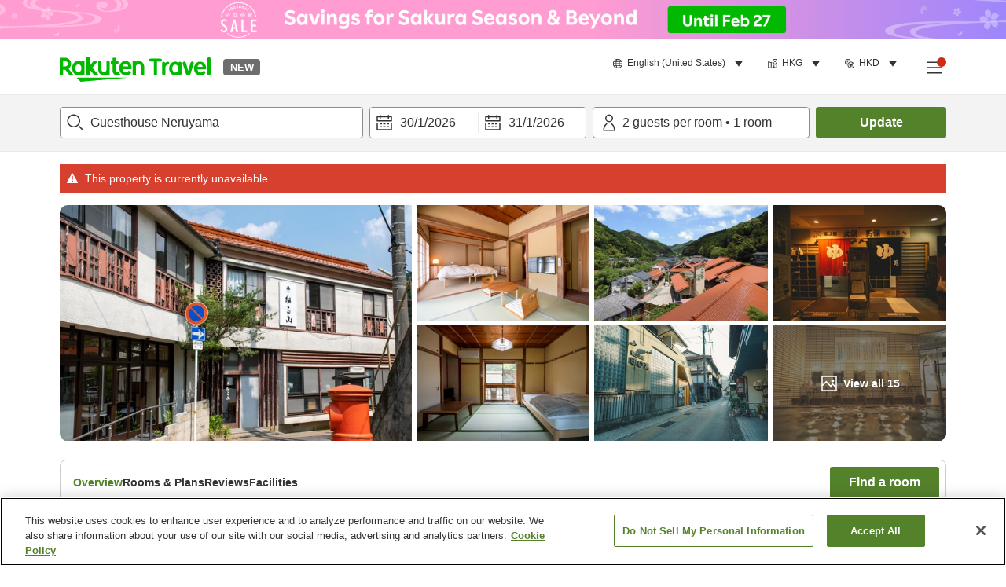

--- FILE ---
content_type: text/html; charset=utf-8
request_url: https://travel.rakuten.com/hkg/en-us/hotel_info_item/cnt_japan/sub_yamaguchi_prefecture/cty_nagato_city/10123456931217/
body_size: 122834
content:
<!doctype html><html lang="en"><head>
  <script type="text/javascript" nonce="L4ruXBbCQxoQtP7ru2gX7Q==">
  let lang = window.location.pathname.split('/')?.[2];
  if (!lang || lang === 'en-us') lang = 'en';
  document.documentElement.setAttribute('lang', lang);
  </script> <script type="text/javascript" 
  src="https://cdn.cookielaw.org/consent/2a9e7cc8-5b37-4ce4-878b-6e52ef858224/OtAutoBlock.js" defer></script>
<script src="https://cdn.cookielaw.org/scripttemplates/otSDKStub.js" data-document-language="true"
  type="text/javascript" charset="UTF-8" data-domain-script="2a9e7cc8-5b37-4ce4-878b-6e52ef858224" defer></script>
<script type="text/javascript" nonce="L4ruXBbCQxoQtP7ru2gX7Q==">
  function OptanonWrapper() {
      window.oneTrustCheck && window.oneTrustCheck();
  }
</script><meta charset="utf-8"/><link rel="icon" href="https://trv.r10s.com/eve/static/images/favicon.ico"/><link rel="apple-touch-icon" href="https://trv.r10s.com/eve/static/images/webclipIcon.png"/><meta name="viewport" content="width=device-width,initial-scale=1"/><meta name="theme-color" content="#ffffff"/><link rel="search" type="application/opensearchdescription+xml" href="/opensearch.xml" title="Rakuten Travel"/><meta
      httpEquiv="Content-Security-Policy"
      content="frame-ancestors none; default-src 'self'; child-src blob: *; media-src 'self' blob: *;worker-src 'self'; base-uri 'self'; script-src 'self' 'report-sample' 'nonce-L4ruXBbCQxoQtP7ru2gX7Q==' static-content.payment.global.rakuten.com cdn.cookielaw.org connect.facebook.net *.newrelic.com pt.afl.rakuten.co.jp api.cms.rakuten.co.jp stream.cms.rakuten.co.jp token.id.global.rakuten.com login.account.rakuten.com *.rakuten.co.jp *.rakuten.com *.onetrust.com trvimg.r10s.jp trvis.r10s.jp trv.r10s.jp trv.r10s.com r.r10s.jp ias.r10s.jp tags.tiqcdn.com *.tealiumiq.com vjs.zencdn.net bam.nr-data.net *.criteo.com *.criteo.net maps.googleapis.com maps.gstatic.com *.googletagmanager.com *.googleadservices.com *.google.com googleads.g.doubleclick.net analytics.tiktok.com wcs.naver.net d.line-scdn.net d.line-cdn.net t1.daumcdn.net *.kayak.com *.creativecdn.com dsp.vpadn.com m.vpadn.com s.yimg.jp;style-src 'report-sample' 'unsafe-inline' 'self' https://fonts.googleapis.com https://trv.r10s.com;img-src 'self' data: *;frame-src 'self' *;font-src 'self' data: https://fonts.gstatic.com;manifest-src 'self' https://trv.r10s.com/;connect-src 'self' *;" />
<meta name="apple-itunes-app" content="app-id=1491708859, app-argument=https://travel.rakuten.com/hkg/en-us/hotel_info_item/cnt_japan/sub_yamaguchi_prefecture/cty_nagato_city/10123456931217/" />
<meta name="naver-site-verification" content="5d526ebab209f4c92491764b5c5f30fc7eb55a46" /> <title data-react-helmet="true">Hotel information and reservations for Guesthouse Neruyama | Rakuten Travel</title>
  <meta data-react-helmet="true" http-equiv="content-language" content="en-US"/><meta data-react-helmet="true" name="description" content="See property information and guest reviews for Guesthouse Neruyama. Booking your stay at Guesthouse Neruyama just got easier with Rakuten Travel."/><meta data-react-helmet="true" property="og:type" content="website"/><meta data-react-helmet="true" property="og:title" content="Hotel information and reservations for Guesthouse Neruyama | Rakuten Travel"/><meta data-react-helmet="true" property="og:description" content="See property information and guest reviews for Guesthouse Neruyama. Booking your stay at Guesthouse Neruyama just got easier with Rakuten Travel."/><meta data-react-helmet="true" name="robots" content="noindex"/>
  
  <script data-react-helmet="true" type="application/ld+json">{"@context":"https://schema.org","@type":"Hotel","name":"Guesthouse Neruyama","address":{"@type":"PostalAddress","postalCode":"759-4211","streetAddress":"5149 Tawarayama, Nagato-shi, Yamaguchi"},"aggregateRating":{"@type":"AggregateRating","ratingValue":3.7,"ratingCount":7},"description":"","telephone":"0837-29-5000","image":"https://image.space.rakuten.co.jp/d/strg/ctrl/26/12e5265bf5b2e36f555bc160354b48ec387b57d6.47.9.26.3.jpg"}</script><script data-react-helmet="true" type="application/ld+json">{"@context":"https://schema.org","@type":"BreadcrumbList","itemListElement":[{"@type":"ListItem","position":1,"name":"Japan","item":"https://travel.rakuten.com/hkg/en-us/hotel_list/cnt_japan/"},{"@type":"ListItem","position":2,"name":"Yamaguchi","item":"https://travel.rakuten.com/hkg/en-us/hotel_list/cnt_japan/sub_yamaguchi_prefecture/"},{"@type":"ListItem","position":3,"name":"Nagato City","item":"https://travel.rakuten.com/hkg/en-us/hotel_list/cnt_japan/sub_yamaguchi_prefecture/cty_nagato_city/"},{"@type":"ListItem","position":4,"name":"Guesthouse Neruyama"}]}</script> <script type="text/javascript"  nonce="L4ruXBbCQxoQtP7ru2gX7Q==">
;window.NREUM||(NREUM={});NREUM.init={obfuscate:[{regex: /^@St\..*/gi,replacement: 'AuthToken_Value'}],session_replay:{enabled:true,block_selector:'',mask_text_selector:'*',sampling_rate:1.0,error_sampling_rate:100.0,mask_all_inputs:true,collect_fonts:true,inline_images:false,inline_stylesheet:true,fix_stylesheets:true,preload:false,mask_input_options:{}},distributed_tracing:{enabled:true,exclude_newrelic_header:true},privacy:{cookies_enabled:true}};

;NREUM.loader_config={accountID:"1043116",trustKey:"1043116",agentID:"755343931",licenseKey:"7763a18cec",applicationID:"755343931"};
;NREUM.info={beacon:"bam.nr-data.net",errorBeacon:"bam.nr-data.net",licenseKey:"7763a18cec",applicationID:"755343931",sa:1};
;/*! For license information please see nr-loader-spa-1.286.0.min.js.LICENSE.txt */
(()=>{var e,t,r={8122:(e,t,r)=>{"use strict";r.d(t,{a:()=>i});var n=r(944);function i(e,t){try{if(!e||"object"!=typeof e)return(0,n.R)(3);if(!t||"object"!=typeof t)return(0,n.R)(4);const r=Object.create(Object.getPrototypeOf(t),Object.getOwnPropertyDescriptors(t)),o=0===Object.keys(r).length?e:r;for(let a in o)if(void 0!==e[a])try{if(null===e[a]){r[a]=null;continue}Array.isArray(e[a])&&Array.isArray(t[a])?r[a]=Array.from(new Set([...e[a],...t[a]])):"object"==typeof e[a]&&"object"==typeof t[a]?r[a]=i(e[a],t[a]):r[a]=e[a]}catch(e){(0,n.R)(1,e)}return r}catch(e){(0,n.R)(2,e)}}},2555:(e,t,r)=>{"use strict";r.d(t,{Vp:()=>c,fn:()=>s,x1:()=>u});var n=r(384),i=r(8122);const o={beacon:n.NT.beacon,errorBeacon:n.NT.errorBeacon,licenseKey:void 0,applicationID:void 0,sa:void 0,queueTime:void 0,applicationTime:void 0,ttGuid:void 0,user:void 0,account:void 0,product:void 0,extra:void 0,jsAttributes:{},userAttributes:void 0,atts:void 0,transactionName:void 0,tNamePlain:void 0},a={};function s(e){try{const t=c(e);return!!t.licenseKey&&!!t.errorBeacon&&!!t.applicationID}catch(e){return!1}}function c(e){if(!e)throw new Error("All info objects require an agent identifier!");if(!a[e])throw new Error("Info for ".concat(e," was never set"));return a[e]}function u(e,t){if(!e)throw new Error("All info objects require an agent identifier!");a[e]=(0,i.a)(t,o);const r=(0,n.nY)(e);r&&(r.info=a[e])}},9417:(e,t,r)=>{"use strict";r.d(t,{D0:()=>h,gD:()=>g,xN:()=>p});var n=r(3333);const i=e=>{if(!e||"string"!=typeof e)return!1;try{document.createDocumentFragment().querySelector(e)}catch{return!1}return!0};var o=r(2614),a=r(944),s=r(384),c=r(8122);const u="[data-nr-mask]",d=()=>{const e={feature_flags:[],experimental:{marks:!1,measures:!1,resources:!1},mask_selector:"*",block_selector:"[data-nr-block]",mask_input_options:{color:!1,date:!1,"datetime-local":!1,email:!1,month:!1,number:!1,range:!1,search:!1,tel:!1,text:!1,time:!1,url:!1,week:!1,textarea:!1,select:!1,password:!0}};return{ajax:{deny_list:void 0,block_internal:!0,enabled:!0,autoStart:!0},distributed_tracing:{enabled:void 0,exclude_newrelic_header:void 0,cors_use_newrelic_header:void 0,cors_use_tracecontext_headers:void 0,allowed_origins:void 0},get feature_flags(){return e.feature_flags},set feature_flags(t){e.feature_flags=t},generic_events:{enabled:!0,autoStart:!0},harvest:{interval:30},jserrors:{enabled:!0,autoStart:!0},logging:{enabled:!0,autoStart:!0},metrics:{enabled:!0,autoStart:!0},obfuscate:void 0,page_action:{enabled:!0},page_view_event:{enabled:!0,autoStart:!0},page_view_timing:{enabled:!0,autoStart:!0},performance:{get capture_marks(){return e.feature_flags.includes(n.$v.MARKS)||e.experimental.marks},set capture_marks(t){e.experimental.marks=t},get capture_measures(){return e.feature_flags.includes(n.$v.MEASURES)||e.experimental.measures},set capture_measures(t){e.experimental.measures=t},capture_detail:!0,resources:{get enabled(){return e.feature_flags.includes(n.$v.RESOURCES)||e.experimental.resources},set enabled(t){e.experimental.resources=t},asset_types:[],first_party_domains:[],ignore_newrelic:!0}},privacy:{cookies_enabled:!0},proxy:{assets:void 0,beacon:void 0},session:{expiresMs:o.wk,inactiveMs:o.BB},session_replay:{autoStart:!0,enabled:!1,preload:!1,sampling_rate:10,error_sampling_rate:100,collect_fonts:!1,inline_images:!1,fix_stylesheets:!0,mask_all_inputs:!0,get mask_text_selector(){return e.mask_selector},set mask_text_selector(t){i(t)?e.mask_selector="".concat(t,",").concat(u):""===t||null===t?e.mask_selector=u:(0,a.R)(5,t)},get block_class(){return"nr-block"},get ignore_class(){return"nr-ignore"},get mask_text_class(){return"nr-mask"},get block_selector(){return e.block_selector},set block_selector(t){i(t)?e.block_selector+=",".concat(t):""!==t&&(0,a.R)(6,t)},get mask_input_options(){return e.mask_input_options},set mask_input_options(t){t&&"object"==typeof t?e.mask_input_options={...t,password:!0}:(0,a.R)(7,t)}},session_trace:{enabled:!0,autoStart:!0},soft_navigations:{enabled:!0,autoStart:!0},spa:{enabled:!0,autoStart:!0},ssl:void 0,user_actions:{enabled:!0,elementAttributes:["id","className","tagName","type"]}}},l={},f="All configuration objects require an agent identifier!";function h(e){if(!e)throw new Error(f);if(!l[e])throw new Error("Configuration for ".concat(e," was never set"));return l[e]}function p(e,t){if(!e)throw new Error(f);l[e]=(0,c.a)(t,d());const r=(0,s.nY)(e);r&&(r.init=l[e])}function g(e,t){if(!e)throw new Error(f);var r=h(e);if(r){for(var n=t.split("."),i=0;i<n.length-1;i++)if("object"!=typeof(r=r[n[i]]))return;r=r[n[n.length-1]]}return r}},5603:(e,t,r)=>{"use strict";r.d(t,{a:()=>c,o:()=>s});var n=r(384),i=r(8122);const o={accountID:void 0,trustKey:void 0,agentID:void 0,licenseKey:void 0,applicationID:void 0,xpid:void 0},a={};function s(e){if(!e)throw new Error("All loader-config objects require an agent identifier!");if(!a[e])throw new Error("LoaderConfig for ".concat(e," was never set"));return a[e]}function c(e,t){if(!e)throw new Error("All loader-config objects require an agent identifier!");a[e]=(0,i.a)(t,o);const r=(0,n.nY)(e);r&&(r.loader_config=a[e])}},3371:(e,t,r)=>{"use strict";r.d(t,{V:()=>f,f:()=>l});var n=r(8122),i=r(384),o=r(6154),a=r(9324);let s=0;const c={buildEnv:a.F3,distMethod:a.Xs,version:a.xv,originTime:o.WN},u={customTransaction:void 0,disabled:!1,isolatedBacklog:!1,loaderType:void 0,maxBytes:3e4,onerror:void 0,ptid:void 0,releaseIds:{},appMetadata:{},session:void 0,denyList:void 0,timeKeeper:void 0,obfuscator:void 0,harvester:void 0},d={};function l(e){if(!e)throw new Error("All runtime objects require an agent identifier!");if(!d[e])throw new Error("Runtime for ".concat(e," was never set"));return d[e]}function f(e,t){if(!e)throw new Error("All runtime objects require an agent identifier!");d[e]={...(0,n.a)(t,u),...c},Object.hasOwnProperty.call(d[e],"harvestCount")||Object.defineProperty(d[e],"harvestCount",{get:()=>++s});const r=(0,i.nY)(e);r&&(r.runtime=d[e])}},9324:(e,t,r)=>{"use strict";r.d(t,{F3:()=>i,Xs:()=>o,Yq:()=>a,xv:()=>n});const n="1.286.0",i="PROD",o="CDN",a="^2.0.0-alpha.18"},6154:(e,t,r)=>{"use strict";r.d(t,{A4:()=>s,OF:()=>d,RI:()=>i,WN:()=>h,bv:()=>o,gm:()=>a,lR:()=>f,m:()=>u,mw:()=>c,sb:()=>l});var n=r(1863);const i="undefined"!=typeof window&&!!window.document,o="undefined"!=typeof WorkerGlobalScope&&("undefined"!=typeof self&&self instanceof WorkerGlobalScope&&self.navigator instanceof WorkerNavigator||"undefined"!=typeof globalThis&&globalThis instanceof WorkerGlobalScope&&globalThis.navigator instanceof WorkerNavigator),a=i?window:"undefined"!=typeof WorkerGlobalScope&&("undefined"!=typeof self&&self instanceof WorkerGlobalScope&&self||"undefined"!=typeof globalThis&&globalThis instanceof WorkerGlobalScope&&globalThis),s="complete"===a?.document?.readyState,c=Boolean("hidden"===a?.document?.visibilityState),u=""+a?.location,d=/iPad|iPhone|iPod/.test(a.navigator?.userAgent),l=d&&"undefined"==typeof SharedWorker,f=(()=>{const e=a.navigator?.userAgent?.match(/Firefox[/\s](\d+\.\d+)/);return Array.isArray(e)&&e.length>=2?+e[1]:0})(),h=Date.now()-(0,n.t)()},7295:(e,t,r)=>{"use strict";r.d(t,{Xv:()=>a,gX:()=>i,iW:()=>o});var n=[];function i(e){if(!e||o(e))return!1;if(0===n.length)return!0;for(var t=0;t<n.length;t++){var r=n[t];if("*"===r.hostname)return!1;if(s(r.hostname,e.hostname)&&c(r.pathname,e.pathname))return!1}return!0}function o(e){return void 0===e.hostname}function a(e){if(n=[],e&&e.length)for(var t=0;t<e.length;t++){let r=e[t];if(!r)continue;0===r.indexOf("http://")?r=r.substring(7):0===r.indexOf("https://")&&(r=r.substring(8));const i=r.indexOf("/");let o,a;i>0?(o=r.substring(0,i),a=r.substring(i)):(o=r,a="");let[s]=o.split(":");n.push({hostname:s,pathname:a})}}function s(e,t){return!(e.length>t.length)&&t.indexOf(e)===t.length-e.length}function c(e,t){return 0===e.indexOf("/")&&(e=e.substring(1)),0===t.indexOf("/")&&(t=t.substring(1)),""===e||e===t}},3241:(e,t,r)=>{"use strict";r.d(t,{W:()=>o});var n=r(6154);const i="newrelic";function o(e={}){try{n.gm.dispatchEvent(new CustomEvent(i,{detail:e}))}catch(e){}}},1687:(e,t,r)=>{"use strict";r.d(t,{Ak:()=>c,Ze:()=>l,x3:()=>u});var n=r(7836),i=r(3606),o=r(860),a=r(2646);const s={};function c(e,t){const r={staged:!1,priority:o.P3[t]||0};d(e),s[e].get(t)||s[e].set(t,r)}function u(e,t){e&&s[e]&&(s[e].get(t)&&s[e].delete(t),h(e,t,!1),s[e].size&&f(e))}function d(e){if(!e)throw new Error("agentIdentifier required");s[e]||(s[e]=new Map)}function l(e="",t="feature",r=!1){if(d(e),!e||!s[e].get(t)||r)return h(e,t);s[e].get(t).staged=!0,f(e)}function f(e){const t=Array.from(s[e]);t.every((([e,t])=>t.staged))&&(t.sort(((e,t)=>e[1].priority-t[1].priority)),t.forEach((([t])=>{s[e].delete(t),h(e,t)})))}function h(e,t,r=!0){const o=e?n.ee.get(e):n.ee,s=i.i.handlers;if(!o.aborted&&o.backlog&&s){if(r){const e=o.backlog[t],r=s[t];if(r){for(let t=0;e&&t<e.length;++t)p(e[t],r);Object.entries(r).forEach((([e,t])=>{Object.values(t||{}).forEach((t=>{t[0]?.on&&t[0]?.context()instanceof a.y&&t[0].on(e,t[1])}))}))}}o.isolatedBacklog||delete s[t],o.backlog[t]=null,o.emit("drain-"+t,[])}}function p(e,t){var r=e[1];Object.values(t[r]||{}).forEach((t=>{var r=e[0];if(t[0]===r){var n=t[1],i=e[3],o=e[2];n.apply(i,o)}}))}},7836:(e,t,r)=>{"use strict";r.d(t,{P:()=>c,ee:()=>u});var n=r(384),i=r(8990),o=r(3371),a=r(2646),s=r(5607);const c="nr@context:".concat(s.W),u=function e(t,r){var n={},s={},d={},l=!1;try{l=16===r.length&&(0,o.f)(r).isolatedBacklog}catch(e){}var f={on:p,addEventListener:p,removeEventListener:function(e,t){var r=n[e];if(!r)return;for(var i=0;i<r.length;i++)r[i]===t&&r.splice(i,1)},emit:function(e,r,n,i,o){!1!==o&&(o=!0);if(u.aborted&&!i)return;t&&o&&t.emit(e,r,n);for(var a=h(n),c=g(e),d=c.length,l=0;l<d;l++)c[l].apply(a,r);var p=v()[s[e]];p&&p.push([f,e,r,a]);return a},get:m,listeners:g,context:h,buffer:function(e,t){const r=v();if(t=t||"feature",f.aborted)return;Object.entries(e||{}).forEach((([e,n])=>{s[n]=t,t in r||(r[t]=[])}))},abort:function(){f._aborted=!0,Object.keys(f.backlog).forEach((e=>{delete f.backlog[e]}))},isBuffering:function(e){return!!v()[s[e]]},debugId:r,backlog:l?{}:t&&"object"==typeof t.backlog?t.backlog:{},isolatedBacklog:l};return Object.defineProperty(f,"aborted",{get:()=>{let e=f._aborted||!1;return e||(t&&(e=t.aborted),e)}}),f;function h(e){return e&&e instanceof a.y?e:e?(0,i.I)(e,c,(()=>new a.y(c))):new a.y(c)}function p(e,t){n[e]=g(e).concat(t)}function g(e){return n[e]||[]}function m(t){return d[t]=d[t]||e(f,t)}function v(){return f.backlog}}(void 0,"globalEE"),d=(0,n.Zm)();d.ee||(d.ee=u)},2646:(e,t,r)=>{"use strict";r.d(t,{y:()=>n});class n{constructor(e){this.contextId=e}}},9908:(e,t,r)=>{"use strict";r.d(t,{d:()=>n,p:()=>i});var n=r(7836).ee.get("handle");function i(e,t,r,i,o){o?(o.buffer([e],i),o.emit(e,t,r)):(n.buffer([e],i),n.emit(e,t,r))}},3606:(e,t,r)=>{"use strict";r.d(t,{i:()=>o});var n=r(9908);o.on=a;var i=o.handlers={};function o(e,t,r,o){a(o||n.d,i,e,t,r)}function a(e,t,r,i,o){o||(o="feature"),e||(e=n.d);var a=t[o]=t[o]||{};(a[r]=a[r]||[]).push([e,i])}},3878:(e,t,r)=>{"use strict";function n(e,t){return{capture:e,passive:!1,signal:t}}function i(e,t,r=!1,i){window.addEventListener(e,t,n(r,i))}function o(e,t,r=!1,i){document.addEventListener(e,t,n(r,i))}r.d(t,{DD:()=>o,jT:()=>n,sp:()=>i})},5607:(e,t,r)=>{"use strict";r.d(t,{W:()=>n});const n=(0,r(9566).bz)()},9566:(e,t,r)=>{"use strict";r.d(t,{LA:()=>s,ZF:()=>c,bz:()=>a,el:()=>u});var n=r(6154);const i="xxxxxxxx-xxxx-4xxx-yxxx-xxxxxxxxxxxx";function o(e,t){return e?15&e[t]:16*Math.random()|0}function a(){const e=n.gm?.crypto||n.gm?.msCrypto;let t,r=0;return e&&e.getRandomValues&&(t=e.getRandomValues(new Uint8Array(30))),i.split("").map((e=>"x"===e?o(t,r++).toString(16):"y"===e?(3&o()|8).toString(16):e)).join("")}function s(e){const t=n.gm?.crypto||n.gm?.msCrypto;let r,i=0;t&&t.getRandomValues&&(r=t.getRandomValues(new Uint8Array(e)));const a=[];for(var s=0;s<e;s++)a.push(o(r,i++).toString(16));return a.join("")}function c(){return s(16)}function u(){return s(32)}},2614:(e,t,r)=>{"use strict";r.d(t,{BB:()=>a,H3:()=>n,g:()=>u,iL:()=>c,tS:()=>s,uh:()=>i,wk:()=>o});const n="NRBA",i="SESSION",o=144e5,a=18e5,s={STARTED:"session-started",PAUSE:"session-pause",RESET:"session-reset",RESUME:"session-resume",UPDATE:"session-update"},c={SAME_TAB:"same-tab",CROSS_TAB:"cross-tab"},u={OFF:0,FULL:1,ERROR:2}},1863:(e,t,r)=>{"use strict";function n(){return Math.floor(performance.now())}r.d(t,{t:()=>n})},7485:(e,t,r)=>{"use strict";r.d(t,{D:()=>i});var n=r(6154);function i(e){if(0===(e||"").indexOf("data:"))return{protocol:"data"};try{const t=new URL(e,location.href),r={port:t.port,hostname:t.hostname,pathname:t.pathname,search:t.search,protocol:t.protocol.slice(0,t.protocol.indexOf(":")),sameOrigin:t.protocol===n.gm?.location?.protocol&&t.host===n.gm?.location?.host};return r.port&&""!==r.port||("http:"===t.protocol&&(r.port="80"),"https:"===t.protocol&&(r.port="443")),r.pathname&&""!==r.pathname?r.pathname.startsWith("/")||(r.pathname="/".concat(r.pathname)):r.pathname="/",r}catch(e){return{}}}},944:(e,t,r)=>{"use strict";function n(e,t){"function"==typeof console.debug&&console.debug("New Relic Warning: https://github.com/newrelic/newrelic-browser-agent/blob/main/docs/warning-codes.md#".concat(e),t)}r.d(t,{R:()=>n})},5701:(e,t,r)=>{"use strict";r.d(t,{B:()=>a,t:()=>s});var n=r(7836),i=r(3241);const o=new Set,a={};function s(e,t){const r=n.ee.get(t);a[t]??={},e&&"object"==typeof e&&(o.has(t)||(r.emit("rumresp",[e]),a[t]=e,o.add(t),(0,i.W)({agentIdentifier:t,loaded:!0,drained:!0,type:"lifecycle",name:"load",feature:void 0,data:e})))}},8990:(e,t,r)=>{"use strict";r.d(t,{I:()=>i});var n=Object.prototype.hasOwnProperty;function i(e,t,r){if(n.call(e,t))return e[t];var i=r();if(Object.defineProperty&&Object.keys)try{return Object.defineProperty(e,t,{value:i,writable:!0,enumerable:!1}),i}catch(e){}return e[t]=i,i}},6389:(e,t,r)=>{"use strict";function n(e,t=500,r={}){const n=r?.leading||!1;let i;return(...r)=>{n&&void 0===i&&(e.apply(this,r),i=setTimeout((()=>{i=clearTimeout(i)}),t)),n||(clearTimeout(i),i=setTimeout((()=>{e.apply(this,r)}),t))}}function i(e){let t=!1;return(...r)=>{t||(t=!0,e.apply(this,r))}}r.d(t,{J:()=>i,s:()=>n})},3304:(e,t,r)=>{"use strict";r.d(t,{A:()=>o});var n=r(7836);const i=()=>{const e=new WeakSet;return(t,r)=>{if("object"==typeof r&&null!==r){if(e.has(r))return;e.add(r)}return r}};function o(e){try{return JSON.stringify(e,i())??""}catch(e){try{n.ee.emit("internal-error",[e])}catch(e){}return""}}},5289:(e,t,r)=>{"use strict";r.d(t,{GG:()=>o,sB:()=>a});var n=r(3878);function i(){return"undefined"==typeof document||"complete"===document.readyState}function o(e,t){if(i())return e();(0,n.sp)("load",e,t)}function a(e){if(i())return e();(0,n.DD)("DOMContentLoaded",e)}},384:(e,t,r)=>{"use strict";r.d(t,{NT:()=>o,US:()=>d,Zm:()=>a,bQ:()=>c,dV:()=>s,nY:()=>u,pV:()=>l});var n=r(6154),i=r(1863);const o={beacon:"bam.nr-data.net",errorBeacon:"bam.nr-data.net"};function a(){return n.gm.NREUM||(n.gm.NREUM={}),void 0===n.gm.newrelic&&(n.gm.newrelic=n.gm.NREUM),n.gm.NREUM}function s(){let e=a();return e.o||(e.o={ST:n.gm.setTimeout,SI:n.gm.setImmediate,CT:n.gm.clearTimeout,XHR:n.gm.XMLHttpRequest,REQ:n.gm.Request,EV:n.gm.Event,PR:n.gm.Promise,MO:n.gm.MutationObserver,FETCH:n.gm.fetch,WS:n.gm.WebSocket}),e}function c(e,t){let r=a();r.initializedAgents??={},t.initializedAt={ms:(0,i.t)(),date:new Date},r.initializedAgents[e]=t}function u(e){let t=a();return t.initializedAgents?.[e]}function d(e,t){a()[e]=t}function l(){return function(){let e=a();const t=e.info||{};e.info={beacon:o.beacon,errorBeacon:o.errorBeacon,...t}}(),function(){let e=a();const t=e.init||{};e.init={...t}}(),s(),function(){let e=a();const t=e.loader_config||{};e.loader_config={...t}}(),a()}},2843:(e,t,r)=>{"use strict";r.d(t,{u:()=>i});var n=r(3878);function i(e,t=!1,r,i){(0,n.DD)("visibilitychange",(function(){if(t)return void("hidden"===document.visibilityState&&e());e(document.visibilityState)}),r,i)}},8139:(e,t,r)=>{"use strict";r.d(t,{u:()=>f});var n=r(7836),i=r(3434),o=r(8990),a=r(6154);const s={},c=a.gm.XMLHttpRequest,u="addEventListener",d="removeEventListener",l="nr@wrapped:".concat(n.P);function f(e){var t=function(e){return(e||n.ee).get("events")}(e);if(s[t.debugId]++)return t;s[t.debugId]=1;var r=(0,i.YM)(t,!0);function f(e){r.inPlace(e,[u,d],"-",p)}function p(e,t){return e[1]}return"getPrototypeOf"in Object&&(a.RI&&h(document,f),c&&h(c.prototype,f),h(a.gm,f)),t.on(u+"-start",(function(e,t){var n=e[1];if(null!==n&&("function"==typeof n||"object"==typeof n)){var i=(0,o.I)(n,l,(function(){var e={object:function(){if("function"!=typeof n.handleEvent)return;return n.handleEvent.apply(n,arguments)},function:n}[typeof n];return e?r(e,"fn-",null,e.name||"anonymous"):n}));this.wrapped=e[1]=i}})),t.on(d+"-start",(function(e){e[1]=this.wrapped||e[1]})),t}function h(e,t,...r){let n=e;for(;"object"==typeof n&&!Object.prototype.hasOwnProperty.call(n,u);)n=Object.getPrototypeOf(n);n&&t(n,...r)}},3434:(e,t,r)=>{"use strict";r.d(t,{Jt:()=>o,YM:()=>c});var n=r(7836),i=r(5607);const o="nr@original:".concat(i.W);var a=Object.prototype.hasOwnProperty,s=!1;function c(e,t){return e||(e=n.ee),r.inPlace=function(e,t,n,i,o){n||(n="");const a="-"===n.charAt(0);for(let s=0;s<t.length;s++){const c=t[s],u=e[c];d(u)||(e[c]=r(u,a?c+n:n,i,c,o))}},r.flag=o,r;function r(t,r,n,s,c){return d(t)?t:(r||(r=""),nrWrapper[o]=t,function(e,t,r){if(Object.defineProperty&&Object.keys)try{return Object.keys(e).forEach((function(r){Object.defineProperty(t,r,{get:function(){return e[r]},set:function(t){return e[r]=t,t}})})),t}catch(e){u([e],r)}for(var n in e)a.call(e,n)&&(t[n]=e[n])}(t,nrWrapper,e),nrWrapper);function nrWrapper(){var o,a,d,l;try{a=this,o=[...arguments],d="function"==typeof n?n(o,a):n||{}}catch(t){u([t,"",[o,a,s],d],e)}i(r+"start",[o,a,s],d,c);try{return l=t.apply(a,o)}catch(e){throw i(r+"err",[o,a,e],d,c),e}finally{i(r+"end",[o,a,l],d,c)}}}function i(r,n,i,o){if(!s||t){var a=s;s=!0;try{e.emit(r,n,i,t,o)}catch(t){u([t,r,n,i],e)}s=a}}}function u(e,t){t||(t=n.ee);try{t.emit("internal-error",e)}catch(e){}}function d(e){return!(e&&"function"==typeof e&&e.apply&&!e[o])}},9414:(e,t,r)=>{"use strict";r.d(t,{J:()=>c});var n=r(7836),i=r(2646),o=r(944),a=r(3434);const s=new Map;function c(e,t,r,c){if("object"!=typeof t||!t||"string"!=typeof r||!r||"function"!=typeof t[r])return(0,o.R)(29);const u=function(e){return(e||n.ee).get("logger")}(e),d=(0,a.YM)(u),l=new i.y(n.P);l.level=c.level,l.customAttributes=c.customAttributes;const f=t[r]?.[a.Jt]||t[r];return s.set(f,l),d.inPlace(t,[r],"wrap-logger-",(()=>s.get(f))),u}},9300:(e,t,r)=>{"use strict";r.d(t,{T:()=>n});const n=r(860).K7.ajax},3333:(e,t,r)=>{"use strict";r.d(t,{$v:()=>u,TZ:()=>n,Zp:()=>i,kd:()=>c,mq:()=>s,nf:()=>a,qN:()=>o});const n=r(860).K7.genericEvents,i=["auxclick","click","copy","keydown","paste","scrollend"],o=["focus","blur"],a=4,s=1e3,c=["PageAction","UserAction","BrowserPerformance"],u={MARKS:"experimental.marks",MEASURES:"experimental.measures",RESOURCES:"experimental.resources"}},6774:(e,t,r)=>{"use strict";r.d(t,{T:()=>n});const n=r(860).K7.jserrors},993:(e,t,r)=>{"use strict";r.d(t,{A$:()=>o,ET:()=>a,TZ:()=>s,p_:()=>i});var n=r(860);const i={ERROR:"ERROR",WARN:"WARN",INFO:"INFO",DEBUG:"DEBUG",TRACE:"TRACE"},o={OFF:0,ERROR:1,WARN:2,INFO:3,DEBUG:4,TRACE:5},a="log",s=n.K7.logging},3785:(e,t,r)=>{"use strict";r.d(t,{R:()=>c,b:()=>u});var n=r(9908),i=r(1863),o=r(860),a=r(8154),s=r(993);function c(e,t,r={},c=s.p_.INFO){(0,n.p)(a.xV,["API/logging/".concat(c.toLowerCase(),"/called")],void 0,o.K7.metrics,e),(0,n.p)(s.ET,[(0,i.t)(),t,r,c],void 0,o.K7.logging,e)}function u(e){return"string"==typeof e&&Object.values(s.p_).some((t=>t===e.toUpperCase().trim()))}},8154:(e,t,r)=>{"use strict";r.d(t,{z_:()=>o,XG:()=>s,TZ:()=>n,rs:()=>i,xV:()=>a});r(6154),r(9566),r(384);const n=r(860).K7.metrics,i="sm",o="cm",a="storeSupportabilityMetrics",s="storeEventMetrics"},6630:(e,t,r)=>{"use strict";r.d(t,{T:()=>n});const n=r(860).K7.pageViewEvent},782:(e,t,r)=>{"use strict";r.d(t,{T:()=>n});const n=r(860).K7.pageViewTiming},6344:(e,t,r)=>{"use strict";r.d(t,{BB:()=>d,G4:()=>o,Qb:()=>l,TZ:()=>i,Ug:()=>a,_s:()=>s,bc:()=>u,yP:()=>c});var n=r(2614);const i=r(860).K7.sessionReplay,o={RECORD:"recordReplay",PAUSE:"pauseReplay",REPLAY_RUNNING:"replayRunning",ERROR_DURING_REPLAY:"errorDuringReplay"},a=.12,s={DomContentLoaded:0,Load:1,FullSnapshot:2,IncrementalSnapshot:3,Meta:4,Custom:5},c={[n.g.ERROR]:15e3,[n.g.FULL]:3e5,[n.g.OFF]:0},u={RESET:{message:"Session was reset",sm:"Reset"},IMPORT:{message:"Recorder failed to import",sm:"Import"},TOO_MANY:{message:"429: Too Many Requests",sm:"Too-Many"},TOO_BIG:{message:"Payload was too large",sm:"Too-Big"},CROSS_TAB:{message:"Session Entity was set to OFF on another tab",sm:"Cross-Tab"},ENTITLEMENTS:{message:"Session Replay is not allowed and will not be started",sm:"Entitlement"}},d=5e3,l={API:"api"}},5270:(e,t,r)=>{"use strict";r.d(t,{Aw:()=>c,CT:()=>u,SR:()=>s,rF:()=>d});var n=r(384),i=r(9417),o=r(7767),a=r(6154);function s(e){return!!(0,n.dV)().o.MO&&(0,o.V)(e)&&!0===(0,i.gD)(e,"session_trace.enabled")}function c(e){return!0===(0,i.gD)(e,"session_replay.preload")&&s(e)}function u(e,t){const r=t.correctAbsoluteTimestamp(e);return{originalTimestamp:e,correctedTimestamp:r,timestampDiff:e-r,originTime:a.WN,correctedOriginTime:t.correctedOriginTime,originTimeDiff:Math.floor(a.WN-t.correctedOriginTime)}}function d(e,t){try{if("string"==typeof t?.type){if("password"===t.type.toLowerCase())return"*".repeat(e?.length||0);if(void 0!==t?.dataset?.nrUnmask||t?.classList?.contains("nr-unmask"))return e}}catch(e){}return"string"==typeof e?e.replace(/[\S]/g,"*"):"*".repeat(e?.length||0)}},3738:(e,t,r)=>{"use strict";r.d(t,{He:()=>i,Kp:()=>s,Lc:()=>u,Rz:()=>d,TZ:()=>n,bD:()=>o,d3:()=>a,jx:()=>l,uP:()=>c});const n=r(860).K7.sessionTrace,i="bstResource",o="resource",a="-start",s="-end",c="fn"+a,u="fn"+s,d="pushState",l=1e3},3962:(e,t,r)=>{"use strict";r.d(t,{AM:()=>o,O2:()=>c,Qu:()=>u,TZ:()=>s,ih:()=>d,pP:()=>a,tC:()=>i});var n=r(860);const i=["click","keydown","submit","popstate"],o="api",a="initialPageLoad",s=n.K7.softNav,c={INITIAL_PAGE_LOAD:"",ROUTE_CHANGE:1,UNSPECIFIED:2},u={INTERACTION:1,AJAX:2,CUSTOM_END:3,CUSTOM_TRACER:4},d={IP:"in progress",FIN:"finished",CAN:"cancelled"}},7378:(e,t,r)=>{"use strict";r.d(t,{$p:()=>x,BR:()=>b,Kp:()=>R,L3:()=>y,Lc:()=>c,NC:()=>o,SG:()=>d,TZ:()=>i,U6:()=>p,UT:()=>m,d3:()=>w,dT:()=>f,e5:()=>A,gx:()=>v,l9:()=>l,oW:()=>h,op:()=>g,rw:()=>u,tH:()=>T,uP:()=>s,wW:()=>E,xq:()=>a});var n=r(384);const i=r(860).K7.spa,o=["click","submit","keypress","keydown","keyup","change"],a=999,s="fn-start",c="fn-end",u="cb-start",d="api-ixn-",l="remaining",f="interaction",h="spaNode",p="jsonpNode",g="fetch-start",m="fetch-done",v="fetch-body-",b="jsonp-end",y=(0,n.dV)().o.ST,w="-start",R="-end",x="-body",E="cb"+R,A="jsTime",T="fetch"},4234:(e,t,r)=>{"use strict";r.d(t,{W:()=>o});var n=r(7836),i=r(1687);class o{constructor(e,t){this.agentIdentifier=e,this.ee=n.ee.get(e),this.featureName=t,this.blocked=!1}deregisterDrain(){(0,i.x3)(this.agentIdentifier,this.featureName)}}},7767:(e,t,r)=>{"use strict";r.d(t,{V:()=>o});var n=r(9417),i=r(6154);const o=e=>i.RI&&!0===(0,n.gD)(e,"privacy.cookies_enabled")},8969:(e,t,r)=>{"use strict";r.d(t,{j:()=>I});var n=r(860),i=r(2555),o=r(9908),a=r(1687),s=r(5289),c=r(6154),u=r(944),d=r(8154),l=r(384),f=r(6344);const h=["setErrorHandler","finished","addToTrace","addRelease","recordCustomEvent","addPageAction","setCurrentRouteName","setPageViewName","setCustomAttribute","interaction","noticeError","setUserId","setApplicationVersion","start",f.G4.RECORD,f.G4.PAUSE,"log","wrapLogger"],p=["setErrorHandler","finished","addToTrace","addRelease"];var g=r(1863),m=r(2614),v=r(993),b=r(3785),y=r(9414),w=r(3241),R=r(5701);function x(){const e=(0,l.pV)();h.forEach((t=>{e[t]=(...r)=>function(t,...r){let n=[];return Object.values(e.initializedAgents).forEach((e=>{e&&e.runtime?e.exposed&&e[t]&&"micro-agent"!==e.runtime.loaderType&&n.push(e[t](...r)):(0,u.R)(38,t)})),n[0]}(t,...r)}))}const E={};var A=r(9417),T=r(5603),S=r(3371);const N=e=>{const t=e.startsWith("http");e+="/",r.p=t?e:"https://"+e};var O=r(7836);const _=new Set;function I(e,t={},h,I){let{init:P,info:j,loader_config:C,runtime:k={},exposed:L=!0}=t;k.loaderType=h;const H=(0,l.pV)();j||(P=H.init,j=H.info,C=H.loader_config),(0,A.xN)(e.agentIdentifier,P||{}),(0,T.a)(e.agentIdentifier,C||{}),j.jsAttributes??={},c.bv&&(j.jsAttributes.isWorker=!0),(0,i.x1)(e.agentIdentifier,j);const M=e.init,D=[j.beacon,j.errorBeacon];_.has(e.agentIdentifier)||(M.proxy.assets&&(N(M.proxy.assets),D.push(M.proxy.assets)),M.proxy.beacon&&D.push(M.proxy.beacon),x(),(0,l.US)("activatedFeatures",R.B),e.runSoftNavOverSpa&&=!0===M.soft_navigations.enabled&&M.feature_flags.includes("soft_nav")),k.denyList=[...M.ajax.deny_list||[],...M.ajax.block_internal?D:[]],k.ptid=e.agentIdentifier,(0,S.V)(e.agentIdentifier,k),_.has(e.agentIdentifier)||(e.ee=O.ee.get(e.agentIdentifier),e.exposed=L,function(e,t){t||(0,a.Ak)(e.agentIdentifier,"api");const l=e.ee.get("tracer");E[e.agentIdentifier]=m.g.OFF,e.ee.on(f.G4.REPLAY_RUNNING,(t=>{E[e.agentIdentifier]=t}));const h="api-",x=h+"ixn-";function A(t,r,n,o){const a=e.info;return null===r?delete a.jsAttributes[t]:(0,i.x1)(e.agentIdentifier,{...a,jsAttributes:{...a.jsAttributes,[t]:r}}),N(h,n,!0,o||null===r?"session":void 0)(t,r)}function T(){}e.log=function(t,{customAttributes:r={},level:i=v.p_.INFO}={}){(0,o.p)(d.xV,["API/log/called"],void 0,n.K7.metrics,e.ee),(0,b.R)(e.ee,t,r,i)},e.wrapLogger=(t,r,{customAttributes:i={},level:a=v.p_.INFO}={})=>{(0,o.p)(d.xV,["API/wrapLogger/called"],void 0,n.K7.metrics,e.ee),(0,y.J)(e.ee,t,r,{customAttributes:i,level:a})},p.forEach((t=>{e[t]=N(h,t,!0,"api")})),e.addPageAction=N(h,"addPageAction",!0,n.K7.genericEvents),e.recordCustomEvent=N(h,"recordCustomEvent",!0,n.K7.genericEvents),e.setPageViewName=function(t,r){if("string"==typeof t)return"/"!==t.charAt(0)&&(t="/"+t),e.runtime.customTransaction=(r||"http://custom.transaction")+t,N(h,"setPageViewName",!0)()},e.setCustomAttribute=function(e,t,r=!1){if("string"==typeof e){if(["string","number","boolean"].includes(typeof t)||null===t)return A(e,t,"setCustomAttribute",r);(0,u.R)(40,typeof t)}else(0,u.R)(39,typeof e)},e.setUserId=function(e){if("string"==typeof e||null===e)return A("enduser.id",e,"setUserId",!0);(0,u.R)(41,typeof e)},e.setApplicationVersion=function(e){if("string"==typeof e||null===e)return A("application.version",e,"setApplicationVersion",!1);(0,u.R)(42,typeof e)},e.start=()=>{try{(0,o.p)(d.xV,["API/start/called"],void 0,n.K7.metrics,e.ee),e.ee.emit("manual-start-all")}catch(e){(0,u.R)(23,e)}},e[f.G4.RECORD]=function(){(0,o.p)(d.xV,["API/recordReplay/called"],void 0,n.K7.metrics,e.ee),(0,o.p)(f.G4.RECORD,[],void 0,n.K7.sessionReplay,e.ee)},e[f.G4.PAUSE]=function(){(0,o.p)(d.xV,["API/pauseReplay/called"],void 0,n.K7.metrics,e.ee),(0,o.p)(f.G4.PAUSE,[],void 0,n.K7.sessionReplay,e.ee)},e.interaction=function(e){return(new T).get("object"==typeof e?e:{})};const S=T.prototype={createTracer:function(t,r){var i={},a=this,s="function"==typeof r;return(0,o.p)(d.xV,["API/createTracer/called"],void 0,n.K7.metrics,e.ee),e.runSoftNavOverSpa||(0,o.p)(x+"tracer",[(0,g.t)(),t,i],a,n.K7.spa,e.ee),function(){if(l.emit((s?"":"no-")+"fn-start",[(0,g.t)(),a,s],i),s)try{return r.apply(this,arguments)}catch(e){const t="string"==typeof e?new Error(e):e;throw l.emit("fn-err",[arguments,this,t],i),t}finally{l.emit("fn-end",[(0,g.t)()],i)}}}};function N(t,r,i,a){return function(){return(0,o.p)(d.xV,["API/"+r+"/called"],void 0,n.K7.metrics,e.ee),(0,w.W)({agentIdentifier:e.agentIdentifier,drained:!!R.B?.[e.agentIdentifier],type:"data",name:"api",feature:t+r,data:{notSpa:i,bufferGroup:a}}),a&&(0,o.p)(t+r,[i?(0,g.t)():performance.now(),...arguments],i?null:this,a,e.ee),i?void 0:this}}function O(){r.e(478).then(r.bind(r,8778)).then((({setAsyncAPI:t})=>{t(e),(0,a.Ze)(e.agentIdentifier,"api")})).catch((t=>{(0,u.R)(27,t),e.ee.abort()}))}["actionText","setName","setAttribute","save","ignore","onEnd","getContext","end","get"].forEach((t=>{S[t]=N(x,t,void 0,e.runSoftNavOverSpa?n.K7.softNav:n.K7.spa)})),e.setCurrentRouteName=e.runSoftNavOverSpa?N(x,"routeName",void 0,n.K7.softNav):N(h,"routeName",!0,n.K7.spa),e.noticeError=function(t,r){"string"==typeof t&&(t=new Error(t)),(0,o.p)(d.xV,["API/noticeError/called"],void 0,n.K7.metrics,e.ee),(0,o.p)("err",[t,(0,g.t)(),!1,r,!!E[e.agentIdentifier]],void 0,n.K7.jserrors,e.ee)},c.RI?(0,s.GG)((()=>O()),!0):O()}(e,I),(0,w.W)({agentIdentifier:e.agentIdentifier,drained:!!R.B?.[e.agentIdentifier],type:"lifecycle",name:"initialize",feature:void 0,data:e.config})),_.add(e.agentIdentifier)}},8374:(e,t,r)=>{r.nc=(()=>{try{return document?.currentScript?.nonce}catch(e){}return""})()},860:(e,t,r)=>{"use strict";r.d(t,{$J:()=>d,K7:()=>c,P3:()=>u,XX:()=>i,Yy:()=>s,df:()=>o,qY:()=>n,v4:()=>a});const n="events",i="jserrors",o="browser/blobs",a="rum",s="browser/logs",c={ajax:"ajax",genericEvents:"generic_events",jserrors:i,logging:"logging",metrics:"metrics",pageAction:"page_action",pageViewEvent:"page_view_event",pageViewTiming:"page_view_timing",sessionReplay:"session_replay",sessionTrace:"session_trace",softNav:"soft_navigations",spa:"spa"},u={[c.pageViewEvent]:1,[c.pageViewTiming]:2,[c.metrics]:3,[c.jserrors]:4,[c.spa]:5,[c.ajax]:6,[c.sessionTrace]:7,[c.softNav]:8,[c.sessionReplay]:9,[c.logging]:10,[c.genericEvents]:11},d={[c.pageViewEvent]:a,[c.pageViewTiming]:n,[c.ajax]:n,[c.spa]:n,[c.softNav]:n,[c.metrics]:i,[c.jserrors]:i,[c.sessionTrace]:o,[c.sessionReplay]:o,[c.logging]:s,[c.genericEvents]:"ins"}}},n={};function i(e){var t=n[e];if(void 0!==t)return t.exports;var o=n[e]={exports:{}};return r[e](o,o.exports,i),o.exports}i.m=r,i.d=(e,t)=>{for(var r in t)i.o(t,r)&&!i.o(e,r)&&Object.defineProperty(e,r,{enumerable:!0,get:t[r]})},i.f={},i.e=e=>Promise.all(Object.keys(i.f).reduce(((t,r)=>(i.f[r](e,t),t)),[])),i.u=e=>({212:"nr-spa-compressor",249:"nr-spa-recorder",478:"nr-spa"}[e]+"-1.286.0.min.js"),i.o=(e,t)=>Object.prototype.hasOwnProperty.call(e,t),e={},t="NRBA-1.286.0.PROD:",i.l=(r,n,o,a)=>{if(e[r])e[r].push(n);else{var s,c;if(void 0!==o)for(var u=document.getElementsByTagName("script"),d=0;d<u.length;d++){var l=u[d];if(l.getAttribute("src")==r||l.getAttribute("data-webpack")==t+o){s=l;break}}if(!s){c=!0;var f={478:"sha512-xt9QypT23DNupLy9wXPzK6uGCHucLx9ieBiprVZwJD/HfkKcTY5t9xUrMvJ/ybOBfVDiFPL8R/YCJHdANxjV3g==",249:"sha512-KxJzV7dF4ry7RzxsxRBMJPnHjRdZUbseWowgGkDemMtubSveBZAlqlWb/489Lpd5K2u0Q2zTSBK599A9+u9jpA==",212:"sha512-ges3wTNuYgFINvgkoryTYKsHZWBqvLFD9qo1XJQWq5OYq+1DVXuGFs9cYogVoQEoCQxuaUdKAXcxF/sl3Ntbrg=="};(s=document.createElement("script")).charset="utf-8",s.timeout=120,i.nc&&s.setAttribute("nonce",i.nc),s.setAttribute("data-webpack",t+o),s.src=r,0!==s.src.indexOf(window.location.origin+"/")&&(s.crossOrigin="anonymous"),f[a]&&(s.integrity=f[a])}e[r]=[n];var h=(t,n)=>{s.onerror=s.onload=null,clearTimeout(p);var i=e[r];if(delete e[r],s.parentNode&&s.parentNode.removeChild(s),i&&i.forEach((e=>e(n))),t)return t(n)},p=setTimeout(h.bind(null,void 0,{type:"timeout",target:s}),12e4);s.onerror=h.bind(null,s.onerror),s.onload=h.bind(null,s.onload),c&&document.head.appendChild(s)}},i.r=e=>{"undefined"!=typeof Symbol&&Symbol.toStringTag&&Object.defineProperty(e,Symbol.toStringTag,{value:"Module"}),Object.defineProperty(e,"__esModule",{value:!0})},i.p="https://js-agent.newrelic.com/",(()=>{var e={38:0,788:0};i.f.j=(t,r)=>{var n=i.o(e,t)?e[t]:void 0;if(0!==n)if(n)r.push(n[2]);else{var o=new Promise(((r,i)=>n=e[t]=[r,i]));r.push(n[2]=o);var a=i.p+i.u(t),s=new Error;i.l(a,(r=>{if(i.o(e,t)&&(0!==(n=e[t])&&(e[t]=void 0),n)){var o=r&&("load"===r.type?"missing":r.type),a=r&&r.target&&r.target.src;s.message="Loading chunk "+t+" failed.\n("+o+": "+a+")",s.name="ChunkLoadError",s.type=o,s.request=a,n[1](s)}}),"chunk-"+t,t)}};var t=(t,r)=>{var n,o,[a,s,c]=r,u=0;if(a.some((t=>0!==e[t]))){for(n in s)i.o(s,n)&&(i.m[n]=s[n]);if(c)c(i)}for(t&&t(r);u<a.length;u++)o=a[u],i.o(e,o)&&e[o]&&e[o][0](),e[o]=0},r=self["webpackChunk:NRBA-1.286.0.PROD"]=self["webpackChunk:NRBA-1.286.0.PROD"]||[];r.forEach(t.bind(null,0)),r.push=t.bind(null,r.push.bind(r))})(),(()=>{"use strict";i(8374);var e=i(944),t=i(6344),r=i(9566);class n{agentIdentifier;constructor(){this.agentIdentifier=(0,r.LA)(16)}#e(t,...r){if(this[t]!==n.prototype[t])return this[t](...r);(0,e.R)(35,t)}addPageAction(e,t){return this.#e("addPageAction",e,t)}recordCustomEvent(e,t){return this.#e("recordCustomEvent",e,t)}setPageViewName(e,t){return this.#e("setPageViewName",e,t)}setCustomAttribute(e,t,r){return this.#e("setCustomAttribute",e,t,r)}noticeError(e,t){return this.#e("noticeError",e,t)}setUserId(e){return this.#e("setUserId",e)}setApplicationVersion(e){return this.#e("setApplicationVersion",e)}setErrorHandler(e){return this.#e("setErrorHandler",e)}addRelease(e,t){return this.#e("addRelease",e,t)}log(e,t){return this.#e("log",e,t)}}class o extends n{#e(t,...r){if(this[t]!==o.prototype[t]&&this[t]!==n.prototype[t])return this[t](...r);(0,e.R)(35,t)}start(){return this.#e("start")}finished(e){return this.#e("finished",e)}recordReplay(){return this.#e(t.G4.RECORD)}pauseReplay(){return this.#e(t.G4.PAUSE)}addToTrace(e){return this.#e("addToTrace",e)}setCurrentRouteName(e){return this.#e("setCurrentRouteName",e)}interaction(){return this.#e("interaction")}wrapLogger(e,t,r){return this.#e("wrapLogger",e,t,r)}}var a=i(860),s=i(9417);const c=Object.values(a.K7);function u(e){const t={};return c.forEach((r=>{t[r]=function(e,t){return!0===(0,s.gD)(t,"".concat(e,".enabled"))}(r,e)})),t}var d=i(8969);var l=i(1687),f=i(4234),h=i(5289),p=i(6154),g=i(5270),m=i(7767),v=i(6389);class b extends f.W{constructor(e,t,r=!0){super(e.agentIdentifier,t),this.auto=r,this.abortHandler=void 0,this.featAggregate=void 0,this.onAggregateImported=void 0,!1===e.init[this.featureName].autoStart&&(this.auto=!1),this.auto?(0,l.Ak)(e.agentIdentifier,t):this.ee.on("manual-start-all",(0,v.J)((()=>{(0,l.Ak)(e.agentIdentifier,this.featureName),this.auto=!0,this.importAggregator(e)})))}importAggregator(t,r={}){if(this.featAggregate||!this.auto)return;let n;this.onAggregateImported=new Promise((e=>{n=e}));const o=async()=>{let o;try{if((0,m.V)(this.agentIdentifier)){const{setupAgentSession:e}=await i.e(478).then(i.bind(i,6526));o=e(t)}}catch(t){(0,e.R)(20,t),this.ee.emit("internal-error",[t]),this.featureName===a.K7.sessionReplay&&this.abortHandler?.()}try{if(!this.#t(this.featureName,o))return(0,l.Ze)(this.agentIdentifier,this.featureName),void n(!1);const{lazyFeatureLoader:e}=await i.e(478).then(i.bind(i,6103)),{Aggregate:a}=await e(this.featureName,"aggregate");this.featAggregate=new a(t,r),t.runtime.harvester.initializedAggregates.push(this.featAggregate),n(!0)}catch(t){(0,e.R)(34,t),this.abortHandler?.(),(0,l.Ze)(this.agentIdentifier,this.featureName,!0),n(!1),this.ee&&this.ee.abort()}};p.RI?(0,h.GG)((()=>o()),!0):o()}#t(e,t){switch(e){case a.K7.sessionReplay:return(0,g.SR)(this.agentIdentifier)&&!!t;case a.K7.sessionTrace:return!!t;default:return!0}}}var y=i(6630);class w extends b{static featureName=y.T;constructor(e,t=!0){super(e,y.T,t),this.importAggregator(e)}}var R=i(384);var x=i(9908),E=i(2843),A=i(3878),T=i(782),S=i(1863);class N extends b{static featureName=T.T;constructor(e,t=!0){super(e,T.T,t),p.RI&&((0,E.u)((()=>(0,x.p)("docHidden",[(0,S.t)()],void 0,T.T,this.ee)),!0),(0,A.sp)("pagehide",(()=>(0,x.p)("winPagehide",[(0,S.t)()],void 0,T.T,this.ee))),this.importAggregator(e))}}var O=i(8154);class _ extends b{static featureName=O.TZ;constructor(e,t=!0){super(e,O.TZ,t),p.RI&&document.addEventListener("securitypolicyviolation",(e=>{(0,x.p)(O.xV,["Generic/CSPViolation/Detected"],void 0,this.featureName,this.ee)})),this.importAggregator(e)}}var I=i(6774),P=i(3304);class j{constructor(e,t,r,n,i){this.name="UncaughtError",this.message="string"==typeof e?e:(0,P.A)(e),this.sourceURL=t,this.line=r,this.column=n,this.__newrelic=i}}function C(e){return H(e)?e:new j(void 0!==e?.message?e.message:e,e?.filename||e?.sourceURL,e?.lineno||e?.line,e?.colno||e?.col,e?.__newrelic)}function k(e){const t="Unhandled Promise Rejection: ";if(!e?.reason)return;if(H(e.reason)){try{e.reason.message.startsWith(t)||(e.reason.message=t+e.reason.message)}catch(e){}return C(e.reason)}const r=C(e.reason);return(r.message||"").startsWith(t)||(r.message=t+r.message),r}function L(e){if(e.error instanceof SyntaxError&&!/:\d+$/.test(e.error.stack?.trim())){const t=new j(e.message,e.filename,e.lineno,e.colno,e.error.__newrelic);return t.name=SyntaxError.name,t}return H(e.error)?e.error:C(e)}function H(e){return e instanceof Error&&!!e.stack}class M extends b{static featureName=I.T;#r=!1;constructor(e,r=!0){super(e,I.T,r);try{this.removeOnAbort=new AbortController}catch(e){}this.ee.on("internal-error",((e,t)=>{this.abortHandler&&(0,x.p)("ierr",[C(e),(0,S.t)(),!0,{},this.#r,t],void 0,this.featureName,this.ee)})),this.ee.on(t.G4.REPLAY_RUNNING,(e=>{this.#r=e})),p.gm.addEventListener("unhandledrejection",(e=>{this.abortHandler&&(0,x.p)("err",[k(e),(0,S.t)(),!1,{unhandledPromiseRejection:1},this.#r],void 0,this.featureName,this.ee)}),(0,A.jT)(!1,this.removeOnAbort?.signal)),p.gm.addEventListener("error",(e=>{this.abortHandler&&(0,x.p)("err",[L(e),(0,S.t)(),!1,{},this.#r],void 0,this.featureName,this.ee)}),(0,A.jT)(!1,this.removeOnAbort?.signal)),this.abortHandler=this.#n,this.importAggregator(e)}#n(){this.removeOnAbort?.abort(),this.abortHandler=void 0}}var D=i(8990);let K=1;const U="nr@id";function V(e){const t=typeof e;return!e||"object"!==t&&"function"!==t?-1:e===p.gm?0:(0,D.I)(e,U,(function(){return K++}))}function G(e){if("string"==typeof e&&e.length)return e.length;if("object"==typeof e){if("undefined"!=typeof ArrayBuffer&&e instanceof ArrayBuffer&&e.byteLength)return e.byteLength;if("undefined"!=typeof Blob&&e instanceof Blob&&e.size)return e.size;if(!("undefined"!=typeof FormData&&e instanceof FormData))try{return(0,P.A)(e).length}catch(e){return}}}var F=i(8139),B=i(7836),W=i(3434);const z={},q=["open","send"];function Z(t){var r=t||B.ee;const n=function(e){return(e||B.ee).get("xhr")}(r);if(void 0===p.gm.XMLHttpRequest)return n;if(z[n.debugId]++)return n;z[n.debugId]=1,(0,F.u)(r);var i=(0,W.YM)(n),o=p.gm.XMLHttpRequest,a=p.gm.MutationObserver,s=p.gm.Promise,c=p.gm.setInterval,u="readystatechange",d=["onload","onerror","onabort","onloadstart","onloadend","onprogress","ontimeout"],l=[],f=p.gm.XMLHttpRequest=function(t){const r=new o(t),a=n.context(r);try{n.emit("new-xhr",[r],a),r.addEventListener(u,(s=a,function(){var e=this;e.readyState>3&&!s.resolved&&(s.resolved=!0,n.emit("xhr-resolved",[],e)),i.inPlace(e,d,"fn-",y)}),(0,A.jT)(!1))}catch(t){(0,e.R)(15,t);try{n.emit("internal-error",[t])}catch(e){}}var s;return r};function h(e,t){i.inPlace(t,["onreadystatechange"],"fn-",y)}if(function(e,t){for(var r in e)t[r]=e[r]}(o,f),f.prototype=o.prototype,i.inPlace(f.prototype,q,"-xhr-",y),n.on("send-xhr-start",(function(e,t){h(e,t),function(e){l.push(e),a&&(g?g.then(b):c?c(b):(m=-m,v.data=m))}(t)})),n.on("open-xhr-start",h),a){var g=s&&s.resolve();if(!c&&!s){var m=1,v=document.createTextNode(m);new a(b).observe(v,{characterData:!0})}}else r.on("fn-end",(function(e){e[0]&&e[0].type===u||b()}));function b(){for(var e=0;e<l.length;e++)h(0,l[e]);l.length&&(l=[])}function y(e,t){return t}return n}var Y="fetch-",J=Y+"body-",X=["arrayBuffer","blob","json","text","formData"],Q=p.gm.Request,ee=p.gm.Response,te="prototype";const re={};function ne(e){const t=function(e){return(e||B.ee).get("fetch")}(e);if(!(Q&&ee&&p.gm.fetch))return t;if(re[t.debugId]++)return t;function r(e,r,n){var i=e[r];"function"==typeof i&&(e[r]=function(){var e,r=[...arguments],o={};t.emit(n+"before-start",[r],o),o[B.P]&&o[B.P].dt&&(e=o[B.P].dt);var a=i.apply(this,r);return t.emit(n+"start",[r,e],a),a.then((function(e){return t.emit(n+"end",[null,e],a),e}),(function(e){throw t.emit(n+"end",[e],a),e}))})}return re[t.debugId]=1,X.forEach((e=>{r(Q[te],e,J),r(ee[te],e,J)})),r(p.gm,"fetch",Y),t.on(Y+"end",(function(e,r){var n=this;if(r){var i=r.headers.get("content-length");null!==i&&(n.rxSize=i),t.emit(Y+"done",[null,r],n)}else t.emit(Y+"done",[e],n)})),t}var ie=i(7485),oe=i(5603);class ae{constructor(e){this.agentIdentifier=e}generateTracePayload(e){if(!this.shouldGenerateTrace(e))return null;var t=(0,oe.o)(this.agentIdentifier);if(!t)return null;var n=(t.accountID||"").toString()||null,i=(t.agentID||"").toString()||null,o=(t.trustKey||"").toString()||null;if(!n||!i)return null;var a=(0,r.ZF)(),s=(0,r.el)(),c=Date.now(),u={spanId:a,traceId:s,timestamp:c};return(e.sameOrigin||this.isAllowedOrigin(e)&&this.useTraceContextHeadersForCors())&&(u.traceContextParentHeader=this.generateTraceContextParentHeader(a,s),u.traceContextStateHeader=this.generateTraceContextStateHeader(a,c,n,i,o)),(e.sameOrigin&&!this.excludeNewrelicHeader()||!e.sameOrigin&&this.isAllowedOrigin(e)&&this.useNewrelicHeaderForCors())&&(u.newrelicHeader=this.generateTraceHeader(a,s,c,n,i,o)),u}generateTraceContextParentHeader(e,t){return"00-"+t+"-"+e+"-01"}generateTraceContextStateHeader(e,t,r,n,i){return i+"@nr=0-1-"+r+"-"+n+"-"+e+"----"+t}generateTraceHeader(e,t,r,n,i,o){if(!("function"==typeof p.gm?.btoa))return null;var a={v:[0,1],d:{ty:"Browser",ac:n,ap:i,id:e,tr:t,ti:r}};return o&&n!==o&&(a.d.tk=o),btoa((0,P.A)(a))}shouldGenerateTrace(e){return this.isDtEnabled()&&this.isAllowedOrigin(e)}isAllowedOrigin(e){var t=!1,r={};if((0,s.gD)(this.agentIdentifier,"distributed_tracing")&&(r=(0,s.D0)(this.agentIdentifier).distributed_tracing),e.sameOrigin)t=!0;else if(r.allowed_origins instanceof Array)for(var n=0;n<r.allowed_origins.length;n++){var i=(0,ie.D)(r.allowed_origins[n]);if(e.hostname===i.hostname&&e.protocol===i.protocol&&e.port===i.port){t=!0;break}}return t}isDtEnabled(){var e=(0,s.gD)(this.agentIdentifier,"distributed_tracing");return!!e&&!!e.enabled}excludeNewrelicHeader(){var e=(0,s.gD)(this.agentIdentifier,"distributed_tracing");return!!e&&!!e.exclude_newrelic_header}useNewrelicHeaderForCors(){var e=(0,s.gD)(this.agentIdentifier,"distributed_tracing");return!!e&&!1!==e.cors_use_newrelic_header}useTraceContextHeadersForCors(){var e=(0,s.gD)(this.agentIdentifier,"distributed_tracing");return!!e&&!!e.cors_use_tracecontext_headers}}var se=i(9300),ce=i(7295),ue=["load","error","abort","timeout"],de=ue.length,le=(0,R.dV)().o.REQ,fe=(0,R.dV)().o.XHR;const he="X-NewRelic-App-Data";class pe extends b{static featureName=se.T;constructor(e,t=!0){super(e,se.T,t),this.dt=new ae(e.agentIdentifier),this.handler=(e,t,r,n)=>(0,x.p)(e,t,r,n,this.ee);try{const e={xmlhttprequest:"xhr",fetch:"fetch",beacon:"beacon"};p.gm?.performance?.getEntriesByType("resource").forEach((t=>{if(t.initiatorType in e&&0!==t.responseStatus){const r={status:t.responseStatus},n={rxSize:t.transferSize,duration:Math.floor(t.duration),cbTime:0};ge(r,t.name),this.handler("xhr",[r,n,t.startTime,t.responseEnd,e[t.initiatorType]],void 0,a.K7.ajax)}}))}catch(e){}ne(this.ee),Z(this.ee),function(e,t,r,n){function i(e){var t=this;t.totalCbs=0,t.called=0,t.cbTime=0,t.end=R,t.ended=!1,t.xhrGuids={},t.lastSize=null,t.loadCaptureCalled=!1,t.params=this.params||{},t.metrics=this.metrics||{},e.addEventListener("load",(function(r){E(t,e)}),(0,A.jT)(!1)),p.lR||e.addEventListener("progress",(function(e){t.lastSize=e.loaded}),(0,A.jT)(!1))}function o(e){this.params={method:e[0]},ge(this,e[1]),this.metrics={}}function s(t,r){e.loader_config.xpid&&this.sameOrigin&&r.setRequestHeader("X-NewRelic-ID",e.loader_config.xpid);var i=n.generateTracePayload(this.parsedOrigin);if(i){var o=!1;i.newrelicHeader&&(r.setRequestHeader("newrelic",i.newrelicHeader),o=!0),i.traceContextParentHeader&&(r.setRequestHeader("traceparent",i.traceContextParentHeader),i.traceContextStateHeader&&r.setRequestHeader("tracestate",i.traceContextStateHeader),o=!0),o&&(this.dt=i)}}function c(e,r){var n=this.metrics,i=e[0],o=this;if(n&&i){var a=G(i);a&&(n.txSize=a)}this.startTime=(0,S.t)(),this.body=i,this.listener=function(e){try{"abort"!==e.type||o.loadCaptureCalled||(o.params.aborted=!0),("load"!==e.type||o.called===o.totalCbs&&(o.onloadCalled||"function"!=typeof r.onload)&&"function"==typeof o.end)&&o.end(r)}catch(e){try{t.emit("internal-error",[e])}catch(e){}}};for(var s=0;s<de;s++)r.addEventListener(ue[s],this.listener,(0,A.jT)(!1))}function u(e,t,r){this.cbTime+=e,t?this.onloadCalled=!0:this.called+=1,this.called!==this.totalCbs||!this.onloadCalled&&"function"==typeof r.onload||"function"!=typeof this.end||this.end(r)}function d(e,t){var r=""+V(e)+!!t;this.xhrGuids&&!this.xhrGuids[r]&&(this.xhrGuids[r]=!0,this.totalCbs+=1)}function l(e,t){var r=""+V(e)+!!t;this.xhrGuids&&this.xhrGuids[r]&&(delete this.xhrGuids[r],this.totalCbs-=1)}function f(){this.endTime=(0,S.t)()}function h(e,r){r instanceof fe&&"load"===e[0]&&t.emit("xhr-load-added",[e[1],e[2]],r)}function g(e,r){r instanceof fe&&"load"===e[0]&&t.emit("xhr-load-removed",[e[1],e[2]],r)}function m(e,t,r){t instanceof fe&&("onload"===r&&(this.onload=!0),("load"===(e[0]&&e[0].type)||this.onload)&&(this.xhrCbStart=(0,S.t)()))}function v(e,r){this.xhrCbStart&&t.emit("xhr-cb-time",[(0,S.t)()-this.xhrCbStart,this.onload,r],r)}function b(e){var t,r=e[1]||{};if("string"==typeof e[0]?0===(t=e[0]).length&&p.RI&&(t=""+p.gm.location.href):e[0]&&e[0].url?t=e[0].url:p.gm?.URL&&e[0]&&e[0]instanceof URL?t=e[0].href:"function"==typeof e[0].toString&&(t=e[0].toString()),"string"==typeof t&&0!==t.length){t&&(this.parsedOrigin=(0,ie.D)(t),this.sameOrigin=this.parsedOrigin.sameOrigin);var i=n.generateTracePayload(this.parsedOrigin);if(i&&(i.newrelicHeader||i.traceContextParentHeader))if(e[0]&&e[0].headers)s(e[0].headers,i)&&(this.dt=i);else{var o={};for(var a in r)o[a]=r[a];o.headers=new Headers(r.headers||{}),s(o.headers,i)&&(this.dt=i),e.length>1?e[1]=o:e.push(o)}}function s(e,t){var r=!1;return t.newrelicHeader&&(e.set("newrelic",t.newrelicHeader),r=!0),t.traceContextParentHeader&&(e.set("traceparent",t.traceContextParentHeader),t.traceContextStateHeader&&e.set("tracestate",t.traceContextStateHeader),r=!0),r}}function y(e,t){this.params={},this.metrics={},this.startTime=(0,S.t)(),this.dt=t,e.length>=1&&(this.target=e[0]),e.length>=2&&(this.opts=e[1]);var r,n=this.opts||{},i=this.target;"string"==typeof i?r=i:"object"==typeof i&&i instanceof le?r=i.url:p.gm?.URL&&"object"==typeof i&&i instanceof URL&&(r=i.href),ge(this,r);var o=(""+(i&&i instanceof le&&i.method||n.method||"GET")).toUpperCase();this.params.method=o,this.body=n.body,this.txSize=G(n.body)||0}function w(e,t){if(this.endTime=(0,S.t)(),this.params||(this.params={}),(0,ce.iW)(this.params))return;let n;this.params.status=t?t.status:0,"string"==typeof this.rxSize&&this.rxSize.length>0&&(n=+this.rxSize);const i={txSize:this.txSize,rxSize:n,duration:(0,S.t)()-this.startTime};r("xhr",[this.params,i,this.startTime,this.endTime,"fetch"],this,a.K7.ajax)}function R(e){const t=this.params,n=this.metrics;if(!this.ended){this.ended=!0;for(let t=0;t<de;t++)e.removeEventListener(ue[t],this.listener,!1);t.aborted||(0,ce.iW)(t)||(n.duration=(0,S.t)()-this.startTime,this.loadCaptureCalled||4!==e.readyState?null==t.status&&(t.status=0):E(this,e),n.cbTime=this.cbTime,r("xhr",[t,n,this.startTime,this.endTime,"xhr"],this,a.K7.ajax))}}function E(e,r){e.params.status=r.status;var n=function(e,t){var r=e.responseType;return"json"===r&&null!==t?t:"arraybuffer"===r||"blob"===r||"json"===r?G(e.response):"text"===r||""===r||void 0===r?G(e.responseText):void 0}(r,e.lastSize);if(n&&(e.metrics.rxSize=n),e.sameOrigin&&r.getAllResponseHeaders().indexOf(he)>=0){var i=r.getResponseHeader(he);i&&((0,x.p)(O.rs,["Ajax/CrossApplicationTracing/Header/Seen"],void 0,a.K7.metrics,t),e.params.cat=i.split(", ").pop())}e.loadCaptureCalled=!0}t.on("new-xhr",i),t.on("open-xhr-start",o),t.on("open-xhr-end",s),t.on("send-xhr-start",c),t.on("xhr-cb-time",u),t.on("xhr-load-added",d),t.on("xhr-load-removed",l),t.on("xhr-resolved",f),t.on("addEventListener-end",h),t.on("removeEventListener-end",g),t.on("fn-end",v),t.on("fetch-before-start",b),t.on("fetch-start",y),t.on("fn-start",m),t.on("fetch-done",w)}(e,this.ee,this.handler,this.dt),this.importAggregator(e)}}function ge(e,t){var r=(0,ie.D)(t),n=e.params||e;n.hostname=r.hostname,n.port=r.port,n.protocol=r.protocol,n.host=r.hostname+":"+r.port,n.pathname=r.pathname,e.parsedOrigin=r,e.sameOrigin=r.sameOrigin}const me={},ve=["pushState","replaceState"];function be(e){const t=function(e){return(e||B.ee).get("history")}(e);return!p.RI||me[t.debugId]++||(me[t.debugId]=1,(0,W.YM)(t).inPlace(window.history,ve,"-")),t}var ye=i(3738);const{He:we,bD:Re,d3:xe,Kp:Ee,TZ:Ae,Lc:Te,uP:Se,Rz:Ne}=ye;class Oe extends b{static featureName=Ae;constructor(e,t=!0){super(e,Ae,t);if(!(0,m.V)(this.agentIdentifier))return void this.deregisterDrain();const r=this.ee;let n;be(r),this.eventsEE=(0,F.u)(r),this.eventsEE.on(Se,(function(e,t){this.bstStart=(0,S.t)()})),this.eventsEE.on(Te,(function(e,t){(0,x.p)("bst",[e[0],t,this.bstStart,(0,S.t)()],void 0,a.K7.sessionTrace,r)})),r.on(Ne+xe,(function(e){this.time=(0,S.t)(),this.startPath=location.pathname+location.hash})),r.on(Ne+Ee,(function(e){(0,x.p)("bstHist",[location.pathname+location.hash,this.startPath,this.time],void 0,a.K7.sessionTrace,r)}));try{n=new PerformanceObserver((e=>{const t=e.getEntries();(0,x.p)(we,[t],void 0,a.K7.sessionTrace,r)})),n.observe({type:Re,buffered:!0})}catch(e){}this.importAggregator(e,{resourceObserver:n})}}var _e=i(2614);class Ie extends b{static featureName=t.TZ;#i;#o;constructor(e,r=!0){let n;super(e,t.TZ,r),this.replayRunning=!1,this.#o=e;try{n=JSON.parse(localStorage.getItem("".concat(_e.H3,"_").concat(_e.uh)))}catch(e){}(0,g.SR)(e.agentIdentifier)&&this.ee.on(t.G4.RECORD,(()=>this.#a())),this.#s(n)?(this.#i=n?.sessionReplayMode,this.#c()):this.importAggregator(e),this.ee.on("err",(e=>{this.replayRunning&&(this.errorNoticed=!0,(0,x.p)(t.G4.ERROR_DURING_REPLAY,[e],void 0,this.featureName,this.ee))})),this.ee.on(t.G4.REPLAY_RUNNING,(e=>{this.replayRunning=e}))}#s(e){return e&&(e.sessionReplayMode===_e.g.FULL||e.sessionReplayMode===_e.g.ERROR)||(0,g.Aw)(this.agentIdentifier)}#u=!1;async#c(e){if(!this.#u){this.#u=!0;try{const{Recorder:t}=await Promise.all([i.e(478),i.e(249)]).then(i.bind(i,8589));this.recorder??=new t({mode:this.#i,agentIdentifier:this.agentIdentifier,trigger:e,ee:this.ee,agentRef:this.#o}),this.recorder.startRecording(),this.abortHandler=this.recorder.stopRecording}catch(e){}this.importAggregator(this.#o,{recorder:this.recorder,errorNoticed:this.errorNoticed})}}#a(){this.featAggregate?this.featAggregate.mode!==_e.g.FULL&&this.featAggregate.initializeRecording(_e.g.FULL,!0):(this.#i=_e.g.FULL,this.#c(t.Qb.API),this.recorder&&this.recorder.parent.mode!==_e.g.FULL&&(this.recorder.parent.mode=_e.g.FULL,this.recorder.stopRecording(),this.recorder.startRecording(),this.abortHandler=this.recorder.stopRecording))}}var Pe=i(3962);class je extends b{static featureName=Pe.TZ;constructor(e,t=!0){if(super(e,Pe.TZ,t),!p.RI||!(0,R.dV)().o.MO)return;const r=be(this.ee);Pe.tC.forEach((e=>{(0,A.sp)(e,(e=>{a(e)}),!0)}));const n=()=>(0,x.p)("newURL",[(0,S.t)(),""+window.location],void 0,this.featureName,this.ee);r.on("pushState-end",n),r.on("replaceState-end",n);try{this.removeOnAbort=new AbortController}catch(e){}(0,A.sp)("popstate",(e=>(0,x.p)("newURL",[e.timeStamp,""+window.location],void 0,this.featureName,this.ee)),!0,this.removeOnAbort?.signal);let i=!1;const o=new((0,R.dV)().o.MO)(((e,t)=>{i||(i=!0,requestAnimationFrame((()=>{(0,x.p)("newDom",[(0,S.t)()],void 0,this.featureName,this.ee),i=!1})))})),a=(0,v.s)((e=>{(0,x.p)("newUIEvent",[e],void 0,this.featureName,this.ee),o.observe(document.body,{attributes:!0,childList:!0,subtree:!0,characterData:!0})}),100,{leading:!0});this.abortHandler=function(){this.removeOnAbort?.abort(),o.disconnect(),this.abortHandler=void 0},this.importAggregator(e,{domObserver:o})}}var Ce=i(7378);const ke={},Le=["appendChild","insertBefore","replaceChild"];function He(e){const t=function(e){return(e||B.ee).get("jsonp")}(e);if(!p.RI||ke[t.debugId])return t;ke[t.debugId]=!0;var r=(0,W.YM)(t),n=/[?&](?:callback|cb)=([^&#]+)/,i=/(.*)\.([^.]+)/,o=/^(\w+)(\.|$)(.*)$/;function a(e,t){if(!e)return t;const r=e.match(o),n=r[1];return a(r[3],t[n])}return r.inPlace(Node.prototype,Le,"dom-"),t.on("dom-start",(function(e){!function(e){if(!e||"string"!=typeof e.nodeName||"script"!==e.nodeName.toLowerCase())return;if("function"!=typeof e.addEventListener)return;var o=(s=e.src,c=s.match(n),c?c[1]:null);var s,c;if(!o)return;var u=function(e){var t=e.match(i);if(t&&t.length>=3)return{key:t[2],parent:a(t[1],window)};return{key:e,parent:window}}(o);if("function"!=typeof u.parent[u.key])return;var d={};function l(){t.emit("jsonp-end",[],d),e.removeEventListener("load",l,(0,A.jT)(!1)),e.removeEventListener("error",f,(0,A.jT)(!1))}function f(){t.emit("jsonp-error",[],d),t.emit("jsonp-end",[],d),e.removeEventListener("load",l,(0,A.jT)(!1)),e.removeEventListener("error",f,(0,A.jT)(!1))}r.inPlace(u.parent,[u.key],"cb-",d),e.addEventListener("load",l,(0,A.jT)(!1)),e.addEventListener("error",f,(0,A.jT)(!1)),t.emit("new-jsonp",[e.src],d)}(e[0])})),t}const Me={};function De(e){const t=function(e){return(e||B.ee).get("promise")}(e);if(Me[t.debugId])return t;Me[t.debugId]=!0;var r=t.context,n=(0,W.YM)(t),i=p.gm.Promise;return i&&function(){function e(r){var o=t.context(),a=n(r,"executor-",o,null,!1);const s=Reflect.construct(i,[a],e);return t.context(s).getCtx=function(){return o},s}p.gm.Promise=e,Object.defineProperty(e,"name",{value:"Promise"}),e.toString=function(){return i.toString()},Object.setPrototypeOf(e,i),["all","race"].forEach((function(r){const n=i[r];e[r]=function(e){let i=!1;[...e||[]].forEach((e=>{this.resolve(e).then(a("all"===r),a(!1))}));const o=n.apply(this,arguments);return o;function a(e){return function(){t.emit("propagate",[null,!i],o,!1,!1),i=i||!e}}}})),["resolve","reject"].forEach((function(r){const n=i[r];e[r]=function(e){const r=n.apply(this,arguments);return e!==r&&t.emit("propagate",[e,!0],r,!1,!1),r}})),e.prototype=i.prototype;const o=i.prototype.then;i.prototype.then=function(...e){var i=this,a=r(i);a.promise=i,e[0]=n(e[0],"cb-",a,null,!1),e[1]=n(e[1],"cb-",a,null,!1);const s=o.apply(this,e);return a.nextPromise=s,t.emit("propagate",[i,!0],s,!1,!1),s},i.prototype.then[W.Jt]=o,t.on("executor-start",(function(e){e[0]=n(e[0],"resolve-",this,null,!1),e[1]=n(e[1],"resolve-",this,null,!1)})),t.on("executor-err",(function(e,t,r){e[1](r)})),t.on("cb-end",(function(e,r,n){t.emit("propagate",[n,!0],this.nextPromise,!1,!1)})),t.on("propagate",(function(e,r,n){this.getCtx&&!r||(this.getCtx=function(){if(e instanceof Promise)var r=t.context(e);return r&&r.getCtx?r.getCtx():this})}))}(),t}const Ke={},Ue="setTimeout",Ve="setInterval",Ge="clearTimeout",Fe="-start",Be=[Ue,"setImmediate",Ve,Ge,"clearImmediate"];function We(e){const t=function(e){return(e||B.ee).get("timer")}(e);if(Ke[t.debugId]++)return t;Ke[t.debugId]=1;var r=(0,W.YM)(t);return r.inPlace(p.gm,Be.slice(0,2),Ue+"-"),r.inPlace(p.gm,Be.slice(2,3),Ve+"-"),r.inPlace(p.gm,Be.slice(3),Ge+"-"),t.on(Ve+Fe,(function(e,t,n){e[0]=r(e[0],"fn-",null,n)})),t.on(Ue+Fe,(function(e,t,n){this.method=n,this.timerDuration=isNaN(e[1])?0:+e[1],e[0]=r(e[0],"fn-",this,n)})),t}const ze={};function qe(e){const t=function(e){return(e||B.ee).get("mutation")}(e);if(!p.RI||ze[t.debugId])return t;ze[t.debugId]=!0;var r=(0,W.YM)(t),n=p.gm.MutationObserver;return n&&(window.MutationObserver=function(e){return this instanceof n?new n(r(e,"fn-")):n.apply(this,arguments)},MutationObserver.prototype=n.prototype),t}const{TZ:Ze,d3:Ye,Kp:Je,$p:Xe,wW:$e,e5:Qe,tH:et,uP:tt,rw:rt,Lc:nt}=Ce;class it extends b{static featureName=Ze;constructor(e,t=!0){if(super(e,Ze,t),!p.RI)return;try{this.removeOnAbort=new AbortController}catch(e){}let r,n=0;const i=this.ee.get("tracer"),o=He(this.ee),a=De(this.ee),s=We(this.ee),c=Z(this.ee),u=this.ee.get("events"),d=ne(this.ee),l=be(this.ee),f=qe(this.ee);function h(e,t){l.emit("newURL",[""+window.location,t])}function g(){n++,r=window.location.hash,this[tt]=(0,S.t)()}function m(){n--,window.location.hash!==r&&h(0,!0);var e=(0,S.t)();this[Qe]=~~this[Qe]+e-this[tt],this[nt]=e}function v(e,t){e.on(t,(function(){this[t]=(0,S.t)()}))}this.ee.on(tt,g),a.on(rt,g),o.on(rt,g),this.ee.on(nt,m),a.on($e,m),o.on($e,m),this.ee.on("fn-err",((...t)=>{t[2]?.__newrelic?.[e.agentIdentifier]||(0,x.p)("function-err",[...t],void 0,this.featureName,this.ee)})),this.ee.buffer([tt,nt,"xhr-resolved"],this.featureName),u.buffer([tt],this.featureName),s.buffer(["setTimeout"+Je,"clearTimeout"+Ye,tt],this.featureName),c.buffer([tt,"new-xhr","send-xhr"+Ye],this.featureName),d.buffer([et+Ye,et+"-done",et+Xe+Ye,et+Xe+Je],this.featureName),l.buffer(["newURL"],this.featureName),f.buffer([tt],this.featureName),a.buffer(["propagate",rt,$e,"executor-err","resolve"+Ye],this.featureName),i.buffer([tt,"no-"+tt],this.featureName),o.buffer(["new-jsonp","cb-start","jsonp-error","jsonp-end"],this.featureName),v(d,et+Ye),v(d,et+"-done"),v(o,"new-jsonp"),v(o,"jsonp-end"),v(o,"cb-start"),l.on("pushState-end",h),l.on("replaceState-end",h),window.addEventListener("hashchange",h,(0,A.jT)(!0,this.removeOnAbort?.signal)),window.addEventListener("load",h,(0,A.jT)(!0,this.removeOnAbort?.signal)),window.addEventListener("popstate",(function(){h(0,n>1)}),(0,A.jT)(!0,this.removeOnAbort?.signal)),this.abortHandler=this.#n,this.importAggregator(e)}#n(){this.removeOnAbort?.abort(),this.abortHandler=void 0}}var ot=i(3333);class at extends b{static featureName=ot.TZ;constructor(e,t=!0){super(e,ot.TZ,t);const r=[e.init.page_action.enabled,e.init.performance.capture_marks,e.init.performance.capture_measures,e.init.user_actions.enabled,e.init.performance.resources.enabled];if(p.RI&&(e.init.user_actions.enabled&&(ot.Zp.forEach((e=>(0,A.sp)(e,(e=>(0,x.p)("ua",[e],void 0,this.featureName,this.ee)),!0))),ot.qN.forEach((e=>{const t=(0,v.s)((e=>{(0,x.p)("ua",[e],void 0,this.featureName,this.ee)}),500,{leading:!0});(0,A.sp)(e,t)}))),e.init.performance.resources.enabled&&p.gm.PerformanceObserver?.supportedEntryTypes.includes("resource"))){new PerformanceObserver((e=>{e.getEntries().forEach((e=>{(0,x.p)("browserPerformance.resource",[e],void 0,this.featureName,this.ee)}))})).observe({type:"resource",buffered:!0})}r.some((e=>e))?this.importAggregator(e):this.deregisterDrain()}}var st=i(993),ct=i(3785),ut=i(9414);class dt extends b{static featureName=st.TZ;constructor(e,t=!0){super(e,st.TZ,t);const r=this.ee;(0,ut.J)(r,p.gm.console,"log",{level:"info"}),(0,ut.J)(r,p.gm.console,"error",{level:"error"}),(0,ut.J)(r,p.gm.console,"warn",{level:"warn"}),(0,ut.J)(r,p.gm.console,"info",{level:"info"}),(0,ut.J)(r,p.gm.console,"debug",{level:"debug"}),(0,ut.J)(r,p.gm.console,"trace",{level:"trace"}),this.ee.on("wrap-logger-end",(function([e]){const{level:t,customAttributes:n}=this;(0,ct.R)(r,e,n,t)})),this.importAggregator(e)}}new class extends o{constructor(t){super(),p.gm?(this.features={},(0,R.bQ)(this.agentIdentifier,this),this.desiredFeatures=new Set(t.features||[]),this.desiredFeatures.add(w),this.runSoftNavOverSpa=[...this.desiredFeatures].some((e=>e.featureName===a.K7.softNav)),(0,d.j)(this,t,t.loaderType||"agent"),this.run()):(0,e.R)(21)}get config(){return{info:this.info,init:this.init,loader_config:this.loader_config,runtime:this.runtime}}get api(){return this}run(){try{const t=u(this.agentIdentifier),r=[...this.desiredFeatures];r.sort(((e,t)=>a.P3[e.featureName]-a.P3[t.featureName])),r.forEach((r=>{if(!t[r.featureName]&&r.featureName!==a.K7.pageViewEvent)return;if(this.runSoftNavOverSpa&&r.featureName===a.K7.spa)return;if(!this.runSoftNavOverSpa&&r.featureName===a.K7.softNav)return;const n=function(e){switch(e){case a.K7.ajax:return[a.K7.jserrors];case a.K7.sessionTrace:return[a.K7.ajax,a.K7.pageViewEvent];case a.K7.sessionReplay:return[a.K7.sessionTrace];case a.K7.pageViewTiming:return[a.K7.pageViewEvent];default:return[]}}(r.featureName).filter((e=>!(e in this.features)));n.length>0&&(0,e.R)(36,{targetFeature:r.featureName,missingDependencies:n}),this.features[r.featureName]=new r(this)}))}catch(t){(0,e.R)(22,t);for(const e in this.features)this.features[e].abortHandler?.();const r=(0,R.Zm)();delete r.initializedAgents[this.agentIdentifier]?.features,delete this.sharedAggregator;return r.ee.get(this.agentIdentifier).abort(),!1}}}({features:[pe,w,N,Oe,Ie,_,M,at,dt,je,it],loaderType:"spa"})})()})();
</script><link rel="manifest" href="https://trv.r10s.com/eve/prod/traveler/static/5.8.0/manifest.json"/><link data-chunk="main" rel="preload" href="https://trv.r10s.com/eve/prod/traveler/static/5.8.0/css/main.922a5f1b.css" as="style"/><link data-chunk="main" rel="stylesheet" href="https://trv.r10s.com/eve/prod/traveler/static/5.8.0/css/main.922a5f1b.css"/><link data-chunk="component-Header" rel="preload" href="https://trv.r10s.com/eve/prod/traveler/static/5.8.0/css/component-Header.35d35df7.chunk.css" as="style"/><link data-chunk="component-Header" rel="stylesheet" href="https://trv.r10s.com/eve/prod/traveler/static/5.8.0/css/component-Header.35d35df7.chunk.css"/><link data-chunk="pages-ProviderInformationPage" rel="preload" href="https://trv.r10s.com/eve/prod/traveler/static/5.8.0/css/src_components_PlaceInput_placeInput_module_scss-src_components_SearchForm_searchForm_module_-ef542f.8c6a9eeb.chunk.css" as="style"/><link data-chunk="pages-ProviderInformationPage" rel="stylesheet" href="https://trv.r10s.com/eve/prod/traveler/static/5.8.0/css/src_components_PlaceInput_placeInput_module_scss-src_components_SearchForm_searchForm_module_-ef542f.8c6a9eeb.chunk.css"/><link data-chunk="pages-ProviderInformationPage" rel="preload" href="https://trv.r10s.com/eve/prod/traveler/static/5.8.0/css/pages-ProviderInformationPage.5ef7ca95.chunk.css" as="style"/><link data-chunk="pages-ProviderInformationPage" rel="stylesheet" href="https://trv.r10s.com/eve/prod/traveler/static/5.8.0/css/pages-ProviderInformationPage.5ef7ca95.chunk.css"/><link data-chunk="component-RoomAndPlanList" rel="preload" href="https://trv.r10s.com/eve/prod/traveler/static/5.8.0/css/component-RoomAndPlanList.b6ad6bd3.chunk.css" as="style"/><link data-chunk="component-RoomAndPlanList" rel="stylesheet" href="https://trv.r10s.com/eve/prod/traveler/static/5.8.0/css/component-RoomAndPlanList.b6ad6bd3.chunk.css"/> <script nonce="L4ruXBbCQxoQtP7ru2gX7Q==">window.__TRAVEL_ENV__={"UNIVERSAL_ASSETS_PATH":"https://trv.r10s.com/eve/prod/traveler/","UNIVERSAL_API_MOCK_SERVER":"FALSE","UNIVERSAL_MOCK_API_SERVER_URL":"http://localhost:3002","UNIVERSAL_API_BASE_URL_SERVER":"https://gateway-api-travel.intra.rakuten-it.com/everest","UNIVERSAL_API_BASE_URL_CLIENT":"https://api.travel.rakuten.com/everest","UNIVERSAL_TEALIUM_TAG_URL":"https://tags.tiqcdn.com/utag/rakuten-travel/everest/prod/utag.js","UNIVERSAL_MOCK_API_SERVER_HOSTNAME":"localhost","UNIVERSAL_MOCK_API_SERVER_PORT":"3002","UNIVERSAL_MOCK_API_SERVER_PROTOCOL":"http","UNIVERSAL_EXTERNAL_API_SERVER_HOSTNAME":"api.travel.rakuten.com","UNIVERSAL_EXTERNAL_API_SERVER_PORT":"443","UNIVERSAL_EXTERNAL_API_SERVER_PROTOCOL":"https","UNIVERSAL_INTERNAL_API_SERVER_HOSTNAME":"stg.gateway-api-travel.stg.jp.local","UNIVERSAL_INTERNAL_API_SERVER_PORT":"80","UNIVERSAL_INTERNAL_API_SERVER_PROTOCOL":"http","UNIVERSAL_THEME_NAME":"nxsg","UNIVERSAL_DX_DISABLE_TRACKING":"TRUE","UNIVERSAL_AUTHORIZATION":"Basic dHJhdmVsX2Zyb250ZW5kOg==","UNIVERSAL_ARTIFACTS_TOKEN_EXCHANGE_CLIENT_ID":"travel_frontend","UNIVERSAL_ARTIFACTS_TOKEN_REFRESH_TTL":"90d","UNIVERSAL_DOG_END_POINT":"https://stg.api-catalogue.gateway-api.global.rakuten.com","UNIVERSAL_CAT_END_POINT":"https://cat.stg.gipdog.net/public/api/v1/multi","UNIVERSAL_PAY_VAL_SERVICE_ID":"sg-rtravel","UNIVERSAL_PAY_VAL_INDIRECT_SERVICE_ID":"sg-rtravel-o2o","UNIVERSAL_PAY_VAL_END_POINT":"https://static-content.payment.global.rakuten.com/pv/payvault/V7/7.9/payvault.js","UNIVERSAL_AFFILIATE_HOTEL_END_POINT":"http://pt.afl.rakuten.co.jp/s/00200b3f.05a63b7d/?s=310.1.","UNIVERSAL_AFFILIATE_AIR_END_POINT":"http://pt.afl.rakuten.co.jp/s/00200b40.b5c548d1/?s=320.1.","UNIVERSAL_AFFILIATE_CROSS_SELL_END_POINT":"http://pt.afl.rakuten.co.jp/s/00200b41.595078a7/?s=330.1.","UNIVERSAL_GOOGLE_MAP_API_KEY":"AIzaSyAPIsyaxXKcS3GlKdhB05jUfLzI0bzIhHQ","UNIVERSAL_MAINTENANCE_MODE":"FALSE","UNIVERSAL_MAINTENANCE_DURATION":"2004-04-01T12:00:00/2007-08-31T15:00:00","UNIVERSAL_MOCK_BU_CONTENTS_API_SERVER_URL":"/information","UNIVERSAL_BU_CONTENTS_API_SERVER_URL":"http://traveler-ui.travelev-prod.prod.jp.local/information","UNIVERSAL_BU_CONTENTS_API_CLIENT_URL":"https://travel.rakuten.com/information","UNIVERSAL_OMNI_LOGIN_URL":"https://login.account.rakuten.com/sso/authorize","UNIVERSAL_OMNI_KOREA_ID":"travel_global_korea_web","UNIVERSAL_MY_R_URL":"https://jp.account.rakuten.com/gateway/start?clientId=travel_standard_global_web","UNIVERSAL_MY_R_URL_TWN":"https://jp.account.rakuten.com/gateway/start?clientId=travel_standard_taiwan_web","UNIVERSAL_RAT_ACCOUNT_ID":"1247","UNIVERSAL_RAT_SERVICE_ID":"1","UNIVERSAL_RAT_IS_PROD":"TRUE","UNIVERSAL_MOCK_HEALTHCHECK_URL":"/wwwcheck","UNIVERSAL_HEALTHCHECK_URL":"https://api.travel.rakuten.com/everest/healthcheck","UNIVERSAL_ONE_TRUST_CLIENT_ID":"2a9e7cc8-5b37-4ce4-878b-6e52ef858224","UNIVERSAL_CDN_URL":"https://trv.r10s.com/eve","UNIVERSAL_SSR_CDN_URL":"http://trv-r10s-com.prod.jp.local/eve","UNIVERSAL_VPF_REF_ID_PREFIX":"trvl-pro","UNIVERSAL_VPF_SID":"1200000001"}</script></head><body><noscript>You need to enable JavaScript to run this app.</noscript><script nonce="L4ruXBbCQxoQtP7ru2gX7Q==">window.PRELOADED_STATE={"omni":{},"bookingStep":{"isFetching":false,"bookingData":{},"step3":{},"errors":{},"bookingForm":{"applicant":{"countryCode":"","email":"","firstName":"","lastName":"","membership":"RAKUTEN","phoneCountryCode":"","phoneNumber":"","countryOfResidence":""},"providerQuestions":[],"specialRequest":"","expectedArrivalTime":"","stepId":"","totalPriceInProviderCurrency":0,"totalPriceInUserCurrency":0,"totalPriceUserAfterDiscount":0,"itemPlans":[],"contractType":"DIRECT","isBookingForDifferentGuest":false},"couponRequestBody":{},"isFetchingStep1":false,"isFetchingStep3":false,"appliedCoupon":{},"checkoutStage":0},"modificationStep":{"isFetching":false,"step2":{},"step3":{},"errors":{}},"authCode":{"isGuestBookingUser":false,"isFetching":false,"item":{},"error":[]},"router":{"location":{"location":{"pathname":"\u002Fhotel_info_item\u002Fcnt_japan\u002Fsub_yamaguchi_prefecture\u002Fcty_nagato_city\u002F10123456931217","search":"","state":{},"hash":""},"action":"PUSH","protocol":"https","isPending":false},"baseUrl":"\u002Fhkg\u002Fen-us","previousPageName":"hotel:rooms_and_plans_dated_list","isSSR":true,"host":"travel.rakuten.com","environment":"NO_APP_ENVIRONMENT"},"userAgent":{"userAgent":{"isYaBrowser":false,"isAuthoritative":true,"isMobile":false,"isMobileNative":false,"isTablet":false,"isiPad":false,"isiPod":false,"isiPhone":false,"isiPhoneNative":false,"isAndroid":false,"isAndroidNative":false,"isBlackberry":false,"isOpera":false,"isIE":false,"isEdge":false,"isIECompatibilityMode":false,"isSafari":false,"isFirefox":false,"isWebkit":false,"isChrome":true,"isKonqueror":false,"isOmniWeb":false,"isSeaMonkey":false,"isFlock":false,"isAmaya":false,"isPhantomJS":false,"isEpiphany":false,"isDesktop":true,"isWindows":false,"isLinux":false,"isLinux64":false,"isMac":true,"isChromeOS":false,"isBada":false,"isSamsung":false,"isRaspberry":false,"isBot":false,"isCurl":false,"isAndroidTablet":false,"isWinJs":false,"isKindleFire":false,"isSilk":false,"isCaptive":false,"isSmartTV":false,"isUC":false,"isFacebook":false,"isAlamoFire":false,"isElectron":false,"silkAccelerated":false,"browser":"Chrome","version":"131.0.0.0","os":"OS X","platform":"Apple Mac","geoIp":{},"source":"Mozilla\u002F5.0 (Macintosh; Intel Mac OS X 10_15_7) AppleWebKit\u002F537.36 (KHTML, like Gecko) Chrome\u002F131.0.0.0 Safari\u002F537.36; ClaudeBot\u002F1.0; +claudebot@anthropic.com)","isWechat":false}},"commonError":{"commonError":{},"isUIImplementationError":false},"_i18n":{"dictionary":{"111TT.TTLabel":[{"condition":"none","translationStatus":"in-request","labelValues":[{"lang":"en-US","value":""}]}],"123_456.test_id_label":[{"condition":"count == 0","translationStatus":"in-request","labelValues":[{"lang":"en-US","value":"booking"}]}],"123_456.123_456":[{"condition":"none","translationStatus":"in-request","labelValues":[{"lang":"en-US","value":"234"}]}],"ATT_Consent.Benefit3":[{"condition":"none","translationStatus":"in-request","labelValues":[{"lang":"en-US","value":"An improved online experience"}]}],"ATT_Consent.Benefit2":[{"condition":"none","translationStatus":"in-request","labelValues":[{"lang":"en-US","value":"Advertisements that match your interests"}]}],"ATT_Consent.Enable_ATT_Prompt.Cancel_Button":[{"condition":"none","translationStatus":"in-request","labelValues":[{"lang":"en-US","value":"Cancel"}]}],"ATT_Consent.Enable_ATT_Prompt.Settings_Button":[{"condition":"none","translationStatus":"in-request","labelValues":[{"lang":"en-US","value":"Settings"}]}],"ATT_Consent.Bottom_Text":[{"condition":"none","translationStatus":"in-request","labelValues":[{"lang":"en-US","value":"If so, please allow tracking on the next screen. You can always change this setting later."}]}],"ATT_Consent.Benefit1":[{"condition":"none","translationStatus":"in-request","labelValues":[{"lang":"en-US","value":"Special offers and promotions tailored just for you"}]}],"ATT_Consent.Main_Text":[{"condition":"none","translationStatus":"in-request","labelValues":[{"lang":"en-US","value":"Are you interested in the following?"}]}],"ATT_Consent.Button":[{"condition":"none","translationStatus":"in-request","labelValues":[{"lang":"en-US","value":"Next"}]}],"ATT_Consent.0":[{"condition":"none","translationStatus":"in-request","labelValues":[{"lang":"en-US","value":"0"}]}],"ATT_Consent.Popup_Text":[{"condition":"none","translationStatus":"in-request","labelValues":[{"lang":"en-US","value":"This will help you get more relevant deals, tips, and news."}]}],"ATT_Consent.Enable_ATT_Prompt":[{"condition":"none","translationStatus":"in-request","labelValues":[{"lang":"en-US","value":"To enhance your experience and personalize your tracking preferences, please enable App Tracking Transparency (ATT) within your phone settings."}]}],"ATT_Consent.Test":[{"condition":"none","translationStatus":"in-request","labelValues":[{"lang":"en-US","value":"Test"}]}],"ATT_Consent.日本":[{"condition":"count == 1","translationStatus":"machine-translated","labelValues":null}],"ATT_Consent.555":[{"condition":"none","translationStatus":"in-request","labelValues":[{"lang":"en-US","value":""}]}],"ATT_Consent.aaa":[{"condition":"none","translationStatus":"in-request","labelValues":[{"lang":"en-US","value":""}]}],"ATT_Consent.mei.test label":[{"condition":"none","translationStatus":"in-request","labelValues":[{"lang":"en-US","value":""}]}],"ATT_Consent.for regression test555":[{"condition":"none","translationStatus":"in-request","labelValues":[{"lang":"en-US","value":""}]}],"Account_Menu.Basic_Info.Description":[{"condition":"none","translationStatus":"in-request","labelValues":[{"lang":"en-US","value":"Confirm or update email address, username, or personal details"}]}],"Account_Menu.Mail_Subscription.Luxury_Link":[{"condition":"none","translationStatus":"in-request","labelValues":[{"lang":"en-US","value":"Mail settings page"}]}],"Account_Menu.Mail_Subscription.Title":[{"condition":"none","translationStatus":"in-request","labelValues":[{"lang":"en-US","value":"Email subscriptions"}]}],"Account_Menu.Mail_Subscription.Luxury_URL":[{"condition":"none","translationStatus":"in-request","labelValues":[{"lang":"en-US","value":"https:\u002F\u002Faps1.travel.rakuten.co.jp\u002Fportal\u002Fmy\u002Falert_mail.main"}]}],"Account_Menu.Credit_Card.Title":[{"condition":"none","translationStatus":"in-request","labelValues":[{"lang":"en-US","value":"Credit cards"}]}],"Account_Menu.Back":[{"condition":"none","translationStatus":"in-request","labelValues":[{"lang":"en-US","value":"Back"}]}],"Account_Menu.Change_Password.Description":[{"condition":"none","translationStatus":"in-request","labelValues":[{"lang":"en-US","value":"Set a new account password"}]}],"Account_Menu.Credit_Card.Description":[{"condition":"none","translationStatus":"in-request","labelValues":[{"lang":"en-US","value":"Edit, add, or delete payment information"}]}],"Account_Menu.Basic_Info.See_Detail":[{"condition":"none","translationStatus":"in-request","labelValues":[{"lang":"en-US","value":"See more details"}]}],"Account_Menu.RID.URL":[{"condition":"none","translationStatus":"in-request","labelValues":[{"lang":"en-US","value":"My Rakuten"}]}],"Account_Menu.Mail_Subscription.Description":[{"condition":"none","translationStatus":"in-request","labelValues":[{"lang":"en-US","value":"Manage your email subscriptions"}]}],"Account_Menu.Mail_Subscription.See_Detail":[{"condition":"none","translationStatus":"in-request","labelValues":[{"lang":"en-US","value":"See more details"}]}],"Account_Menu.Basic_Info.Title":[{"condition":"none","translationStatus":"in-request","labelValues":[{"lang":"en-US","value":"Basic information"}]}],"Account_Menu.Change_Password.See_Detail":[{"condition":"none","translationStatus":"in-request","labelValues":[{"lang":"en-US","value":"See more details"}]}],"Account_Menu.Change_Password.Title":[{"condition":"none","translationStatus":"in-request","labelValues":[{"lang":"en-US","value":"Change password"}]}],"Account_Menu.RID.Title":[{"condition":"none","translationStatus":"in-request","labelValues":[{"lang":"en-US","value":"Edit your Rakuten Membership information"}]}],"Account_Menu.RID.URL_PROD":[{"condition":"none","translationStatus":"in-request","labelValues":[{"lang":"en-US","value":"https:\u002F\u002Fjp.account.rakuten.com\u002Fgateway\u002Fstart?clientId=travel_standard_global_web"}]}],"Account_Menu.Mail_Subscription.Luxury_Text":[{"condition":"none","translationStatus":"in-request","labelValues":[{"lang":"en-US","value":"Visit {newsletter_subscriptions_url} to manage your newsletter subscriptions."}]}],"Account_Menu.RID.Desc":[{"condition":"none","translationStatus":"in-request","labelValues":[{"lang":"en-US","value":"Please go to {link} to edit your Rakuten Membership information."}]}],"Account_Menu.Account_Menu.RID.URL_STG":[{"condition":"none","translationStatus":"in-request","labelValues":[{"lang":"en-US","value":"https:\u002F\u002Fstg.jp.account.rakuten.com\u002Fgateway\u002Fstart?clientId=travel_standard_global_web"}]}],"Account_Menu.RID.URL_PROD_TW":[{"condition":"none","translationStatus":"in-request","labelValues":[{"lang":"en-US","value":"https:\u002F\u002Fjp.account.rakuten.com\u002Fgateway\u002Fstart?clientId=travel_standard_taiwan_web"}]}],"Account_Menu.Menu.Title":[{"condition":"none","translationStatus":"in-request","labelValues":[{"lang":"en-US","value":"Account settings"}]}],"Account_Menu.Credit_Card.See_Detail":[{"condition":"none","translationStatus":"in-request","labelValues":[{"lang":"en-US","value":"See more details"}]}],"Add_on_Report.Title":[{"condition":"none","translationStatus":"in-request","labelValues":[{"lang":"en-US","value":"Report this review"}]}],"Add_on_Report.Report_Review_List.Feedback_message":[{"condition":"exist == true","translationStatus":"in-request","labelValues":[{"lang":"en-US","value":"Please choose one reason for reporting the review."}]}],"Add_on_Report.Feedback_message.Completion":[{"condition":"none","translationStatus":"in-request","labelValues":[{"lang":"en-US","value":"Thank you for your feedback."}]}],"Add_on_Report.Feedback_message.Message":[{"condition":"none","translationStatus":"in-request","labelValues":[{"lang":"en-US","value":"We'll use your feedback to ensure that the guest review is appropriate for everyone."}]}],"AreaTop.Recommended_Hotels":[{"condition":"","translationStatus":"in-request","labelValues":[{"lang":"en-US","value":"Most recommended properties in {area_name}"}]}],"AreaTop.Recommended_Areas.Ranking":[{"condition":"","translationStatus":"in-request","labelValues":[{"lang":"en-US","value":"#{ranking}"}]}],"AreaTop.Navigation.From_Other_Area":[{"condition":"","translationStatus":"in-request","labelValues":[{"lang":"en-US","value":"View properties in {other_area_name}"}]}],"AreaTop.Other_Cities.Title":[{"condition":"none","translationStatus":"in-request","labelValues":[{"lang":"en-US","value":"Other districts in {subdivision_name}"}]}],"AreaTop.Airports.Title":[{"condition":"none","translationStatus":"in-request","labelValues":[{"lang":"en-US","value":"Airports in {subdivision_name}"}]}],"AreaTop.Luxury.Show_All":[{"condition":"none","translationStatus":"in-request","labelValues":[{"lang":"en-US","value":"Show all"}]}],"AreaTop.Out_To_Out.Other_Countries.Title":[{"condition":"none","translationStatus":"in-request","labelValues":[{"lang":"en-US","value":"Other countries in {continent_name}"}]}],"AreaTop.Recommended_Areas.Booking_Percentage":[{"condition":"","translationStatus":"in-request","labelValues":[{"lang":"en-US","value":"{booking_percentage}% of guests choose this area"}]}],"AreaTop.Other_Areas.Show_Less":[{"condition":"none","translationStatus":"in-request","labelValues":[{"lang":"en-US","value":"Show less"}]}],"AreaTop.Search":[{"condition":"","translationStatus":"in-request","labelValues":[{"lang":"en-US","value":"Search for properties in {area_name}"}]}],"AreaTop.Hotel.Price":[{"condition":"status == dated_search","translationStatus":"in-request","labelValues":[{"lang":"en-US","value":"{price} per room"}]},{"condition":"status == undated_search","translationStatus":"in-request","labelValues":[{"lang":"en-US","value":"Starting at {price} per room"}]}],"AreaTop.Hotel.Coupon.Successfully_Claimed":[{"condition":"","translationStatus":"in-request","labelValues":[{"lang":"en-US","value":"You've successfully claimed this coupon!"}]}],"AreaTop.Other_Recommendations.Title":[{"condition":"none","translationStatus":"in-request","labelValues":[{"lang":"en-US","value":"Check out these other popular areas!"}]}],"AreaTop.Special_Features.Article_Navigation":[{"condition":"","translationStatus":"in-request","labelValues":[{"lang":"en-US","value":"See full article"}]}],"AreaTop.Navigation.From_Recommended_Hotel":[{"condition":"","translationStatus":"in-request","labelValues":[{"lang":"en-US","value":"View more properties in {area_name}"}]}],"AreaTop.Hot_Springs.Title":[{"condition":"none","translationStatus":"in-request","labelValues":[{"lang":"en-US","value":"Hot springs in {subdivision_name}"}]}],"AreaTop.Search.Heading":[{"condition":"none","translationStatus":"in-request","labelValues":[{"lang":"en-US","value":"Properties in {area_name}"}]}],"AreaTop.Recommended_Areas.Title":[{"condition":"","translationStatus":"in-request","labelValues":[{"lang":"en-US","value":"Popular areas within {area_name}"}]}],"AreaTop.Other_Areas.Title":[{"condition":"","translationStatus":"in-request","labelValues":[{"lang":"en-US","value":"Check out these other popular areas!"}]}],"AreaTop.Coupon.Title":[{"condition":"","translationStatus":"in-request","labelValues":[{"lang":"en-US","value":"Coupon"}]}],"AreaTop.Hotel.Coupon.Already_Claimed":[{"condition":"","translationStatus":"in-request","labelValues":[{"lang":"en-US","value":"You've already claimed this coupon."}]}],"AreaTop.Navigation.From_Recommended_Area":[{"condition":"","translationStatus":"in-request","labelValues":[{"lang":"en-US","value":"View more properties in {sub_area_name}"}]}],"AreaTop.Navigation.Hotels_Nearby":[{"condition":"","translationStatus":"in-request","labelValues":[{"lang":"en-US","value":"Property list"}]}],"AreaTop.Other_Areas.Show_More":[{"condition":"none","translationStatus":"in-request","labelValues":[{"lang":"en-US","value":"Show more"}]}],"AreaTop.Other_Subdivision.Title":[{"condition":"none","translationStatus":"in-request","labelValues":[{"lang":"en-US","value":"Other areas in {country_name}"}]}],"AreaTop.Hotel.Coupon.Title":[{"condition":"","translationStatus":"in-request","labelValues":[{"lang":"en-US","value":"Get"}]}],"AreaTop.Special_Features.Title":[{"condition":"","translationStatus":"in-request","labelValues":[{"lang":"en-US","value":"Special features"}]}],"AreaTop.555":[{"condition":"none","translationStatus":"in-request","labelValues":[{"lang":"en-US","value":""}]}],"AreaTop.Hotel.Coupon.Suffix":[{"condition":"status == discount_coupon","translationStatus":"in-request","labelValues":[{"lang":"en-US","value":"{promotion_amount} off coupon"}]},{"condition":"status == point_coupon","translationStatus":"in-request","labelValues":[{"lang":"en-US","value":"{promotion_amount} point back coupon"}]}],"Ask_Another_Card.New_CC.CC_Input.CC_Number":[{"condition":"none","translationStatus":"in-request","labelValues":[{"lang":"en-US","value":"Credit card number"}]}],"Ask_Another_Card.New_CC.Card_Selection.Saved_Card":[{"condition":"none","translationStatus":"in-request","labelValues":[{"lang":"en-US","value":"Use saved credit card"}]}],"Ask_Another_Card.New_CC.CC_Input.Name_Guidance":[{"condition":"none","translationStatus":"in-request","labelValues":[{"lang":"en-US","value":"e.g., John Smith"}]}],"Ask_Another_Card.New_CC.Card_Selection.New_Card":[{"condition":"none","translationStatus":"in-request","labelValues":[{"lang":"en-US","value":"Enter new credit card"}]}],"Ask_Another_Card.New_CC.CC_Input.Month":[{"condition":"none","translationStatus":"in-request","labelValues":[{"lang":"en-US","value":"Month"}]}],"Ask_Another_Card.New_CC.CC_Input.Verification_Number":[{"condition":"none","translationStatus":"in-request","labelValues":[{"lang":"en-US","value":"CVC"}]}],"Ask_Another_Card.New_CC.CC_Input.Year":[{"condition":"none","translationStatus":"in-request","labelValues":[{"lang":"en-US","value":"Year"}]}],"Ask_Another_Card.New_CC.Change_Reservation":[{"condition":"status == cancel","translationStatus":"in-request","labelValues":[{"lang":"en-US","value":"Cancel reservation"}]}],"Ask_Another_Card.New_CC.CC_Input.Save_CC_Info":[{"condition":"exist == true","translationStatus":"in-request","labelValues":[{"lang":"en-US","value":"Save this credit card information for future use"}]}],"Ask_Another_Card.New_CC.Saved_Card_Error":[{"condition":"none","translationStatus":"in-request","labelValues":[{"lang":"en-US","value":"This card could not be used because it is no longer valid. Please input a different credit card. "}]}],"Ask_Another_Card.New_CC.CC_Input.Exp_Date":[{"condition":"none","translationStatus":"in-request","labelValues":[{"lang":"en-US","value":"Expiration date"}]}],"Ask_Another_Card.New_CC.Title":[{"condition":"exist == true","translationStatus":"in-request","labelValues":[{"lang":"en-US","value":"Enter new credit card"}]}],"Ask_Another_Card.New_CC.CC_Input.Name":[{"condition":"none","translationStatus":"in-request","labelValues":[{"lang":"en-US","value":"Cardholder name"}]}],"Ask_Another_Card.New_CC.Card_Selection.Select_Card_Prompt":[{"condition":"none","translationStatus":"in-request","labelValues":[{"lang":"en-US","value":"Select credit card"}]}],"Ask_Another_Card.New_CC.Card_Selection.Select_Card_Title":[{"condition":"none","translationStatus":"in-request","labelValues":[{"lang":"en-US","value":"Credit card"}]}],"Ask_Another_Card.New_CC.New_Input_Disclaimer":[{"condition":"none","translationStatus":"human-approved","labelValues":[{"lang":"en-US","value":"The saved credit card cannot be used for payment because it’s invalid. Please input a new credit card"}]}],"Ask_Another_Card.Auth_Expired.Title":[{"condition":"none","translationStatus":"human-approved","labelValues":[{"lang":"en-US","value":"Authorization expired"}]}],"Ask_Another_Card.Auth_Expired.Expired_Disclaimer":[{"condition":"status == modify","translationStatus":"human-approved","labelValues":[{"lang":"en-US","value":"The authorization for this card has expired. Please input the security code to continue modifying your reservation"}]},{"condition":"status == cancel","translationStatus":"human-approved","labelValues":[{"lang":"en-US","value":"The authorization for this card has expired. Please input the security code to continue to cancel your reservation"}]}],"Ask_Another_Card.New_CC.CC_Input.Make_Default_CC":[{"condition":"exist == true","translationStatus":"human-approved","labelValues":[{"lang":"en-US","value":"Make this card my default saved card"}]}],"Ask_Another_Card.Auth_Expired.Verification_Number_Title":[{"condition":"none","translationStatus":"human-approved","labelValues":[{"lang":"en-US","value":"Verification number"}]}],"Auth_Mail_Content.Entry_Confirmation.Thank_You":[{"condition":"none","translationStatus":"in-request","labelValues":[{"lang":"en-US","value":"Thank you for using Rakuten Travel"}]}],"Auth_Mail_Content.Entry_Confirmation.URL_Validity_Notice":[{"condition":"none","translationStatus":"in-request","labelValues":[{"lang":"en-US","value":"This URL is valid for 30 minutes."}]}],"Auth_Mail_Content.Entry_Confirmation.Don’t_Recognise_Disclaimer":[{"condition":"none","translationStatus":"in-request","labelValues":[{"lang":"en-US","value":"If you do not recognize this email, please disregard it. No booking will be made and your email address information will be deleted after 30 minutes."}]}],"Auth_Mail_Content.Entry_Confirmation.Subject":[{"condition":"none","translationStatus":"in-request","labelValues":[{"lang":"en-US","value":"Rakuten Travel | Proceed with your reservation"}]}],"Auth_Mail_Content.Entry_Confirmation.Title":[{"condition":"none","translationStatus":"in-request","labelValues":[{"lang":"en-US","value":"Rakuten Travel verification mail"}]}],"Auth_Mail_Content.Entry_Confirmation.Continue_From_URL":[{"condition":"none","translationStatus":"in-request","labelValues":[{"lang":"en-US","value":"Please continue your booking from the following URL."}]}],"Auth_Mail_Content.Entry_Confirmation.URL_Invalid_Disclaimer":[{"condition":"none","translationStatus":"in-request","labelValues":[{"lang":"en-US","value":"If the URL is invalid and cannot be accessed, please start your booking over from the beginning. We apologize for the inconvenience."}]}],"Auth_Mail_Content.Entry_Confirmation.Home":[{"condition":"none","translationStatus":"in-request","labelValues":[{"lang":"en-US","value":"Rakuten Travel Home"}]}],"Auth_Mail_Expiry.Email_Expired.Date_Passed_Notice":[{"condition":"none","translationStatus":"in-request","labelValues":[{"lang":"en-US","value":"This page cannot be used because the expiration date has passed."}]}],"Auth_Mail_Expiry.Email_Expired.Title":[{"condition":"none","translationStatus":"in-request","labelValues":[{"lang":"en-US","value":"Email expired"}]}],"Auth_Mail_Expiry.Email_Expired.Home":[{"condition":"none","translationStatus":"in-request","labelValues":[{"lang":"en-US","value":"Rakuten Travel Home"}]}],"Auth_Mail_Expiry.Email_Expired.Apology_Notice":[{"condition":"none","translationStatus":"in-request","labelValues":[{"lang":"en-US","value":"We apologize for the inconvenience. Please start your booking over from the beginning."}]}],"Auth_Mail_Expiry.123456789":[{"condition":"QmtTestPageIdActiveCondition2","translationStatus":"human-approved","labelValues":[{"lang":"en-US","value":"no condition testing value1"}]},{"condition":"QmtTestPageIdActiveCondition1","translationStatus":"human-approved","labelValues":[{"lang":"en-US","value":"testing value1"}]},{"condition":"QmtTestPageIdActiveCondition3","translationStatus":"human-approved","labelValues":[{"lang":"en-US","value":"testing value3"}]}],"Auth_Mail_Request_Accepted_Page.Confirmation.Home":[{"condition":"none","translationStatus":"in-request","labelValues":[{"lang":"en-US","value":"Rakuten Travel Home"}]}],"Auth_Mail_Request_Accepted_Page.Confirmation.Continue_From_Email_URL":[{"condition":"none","translationStatus":"in-request","labelValues":[{"lang":"en-US","value":"You can view your reservation by using the URL in the email.\\nPlease note that your booking has not been confirmed yet."}]}],"Auth_Mail_Request_Accepted_Page.Confirmation.URL_Validity_Notice":[{"condition":"none","translationStatus":"in-request","labelValues":[{"lang":"en-US","value":"The URL in the email is valid for 30 minutes.\\nPlease note that this email does not guarantee your booking.\\nIf you have not received an email, please make sure that the address is correct and check your spam folder."}]}],"Auth_Mail_Request_Accepted_Page.Confirmation.Email_Sent":[{"condition":"none","translationStatus":"in-request","labelValues":[{"lang":"en-US","value":"We've sent you an email."}]}],"Auth_Mail_Request_BookingStep1_Form.Continue_Email.Email_Address":[{"condition":"none","translationStatus":"in-request","labelValues":[{"lang":"en-US","value":"Email address"}]}],"Auth_Mail_Request_BookingStep1_Form.Continue_Email.Title":[{"condition":"none","translationStatus":"in-request","labelValues":[{"lang":"en-US","value":"Continue as guest"}]}],"Auth_Mail_Request_BookingStep1_Form.Continue_Email.Send_Email":[{"condition":"none","translationStatus":"in-request","labelValues":[{"lang":"en-US","value":"Send an email"}]}],"Auth_Mail_Request_BookingStep1_Form.Book_As_Member.Title":[{"condition":"none","translationStatus":"in-request","labelValues":[{"lang":"en-US","value":"Book as a member "}]}],"Auth_Mail_Request_BookingStep1_Form.Book_As_Member.Para1":[{"condition":"none","translationStatus":"in-request","labelValues":[{"lang":"en-US","value":"To make a booking, please log in or create a new account. You will receive great benefits:"}]}],"Auth_Mail_Request_BookingStep1_Form.Book_As_Member.Para2":[{"condition":"none","translationStatus":"in-request","labelValues":[{"lang":"en-US","value":"Unlock members-only coupons"}]}],"Auth_Mail_Request_BookingStep1_Form.Book_As_Member.Para3":[{"condition":"none","translationStatus":"in-request","labelValues":[{"lang":"en-US","value":"Manage your booking anytime anywhere"}]}],"Auth_Mail_Request_BookingStep1_Form.Book_As_Member.Para4":[{"condition":"none","translationStatus":"in-request","labelValues":[{"lang":"en-US","value":"Express check out"}]}],"Auth_Mail_Request_BookingStep1_Form.Book_As_Member.Log_in":[{"condition":"none","translationStatus":"in-request","labelValues":[{"lang":"en-US","value":"Log in or sign up"}]}],"Auth_Mail_Request_BookingStep1_Form.Book_As_Guest.Para1":[{"condition":"none","translationStatus":"in-request","labelValues":[{"lang":"en-US","value":"Book with your email address, and we will send you a confirmation email of your booking"}]}],"Auth_Mail_Request_BookingStep1_Form.Book_As_Guest.Continue_With_Email":[{"condition":"none","translationStatus":"in-request","labelValues":[{"lang":"en-US","value":"Continue with email"}]}],"Basic_Info_Settings.Account_Info.Gender":[{"condition":"none","translationStatus":"in-request","labelValues":[{"lang":"en-US","value":"Gender"}]}],"Basic_Info_Settings.Account_Info.First_Name":[{"condition":"none","translationStatus":"in-request","labelValues":[{"lang":"en-US","value":"First name"}]}],"Basic_Info_Settings.Title":[{"condition":"none","translationStatus":"in-request","labelValues":[{"lang":"en-US","value":"Basic information"}]}],"Basic_Info_Settings.Account_Info.Title":[{"condition":"none","translationStatus":"in-request","labelValues":[{"lang":"en-US","value":"Rakuten account information"}]}],"Basic_Info_Settings.Account_Info.Nickname":[{"condition":"none","translationStatus":"in-request","labelValues":[{"lang":"en-US","value":"Nickname"}]}],"Basic_Info_Settings.Edit.Title":[{"condition":"none","translationStatus":"in-request","labelValues":[{"lang":"en-US","value":"Edit basic information"}]}],"Basic_Info_Settings.Account_Info.Phone_Number":[{"condition":"none","translationStatus":"in-request","labelValues":[{"lang":"en-US","value":"Phone number"}]}],"Basic_Info_Settings.Edit.Navigation":[{"condition":"none","translationStatus":"in-request","labelValues":[{"lang":"en-US","value":"Edit basic information"}]}],"Basic_Info_Settings.Account_Info.OK":[{"condition":"none","translationStatus":"in-request","labelValues":[{"lang":"en-US","value":"Ok"}]}],"Basic_Info_Settings.Account_Info.Gender_Disclaimer":[{"condition":"exist == true","translationStatus":"in-request","labelValues":[{"lang":"en-US","value":"Gender information cannot be changed once it is set."}]}],"Basic_Info_Settings.Account_Info.Country":[{"condition":"none","translationStatus":"in-request","labelValues":[{"lang":"en-US","value":"Country of residence"}]}],"Basic_Info_Settings.save":[{"condition":"none","translationStatus":"in-request","labelValues":[{"lang":"en-US","value":"Save changes"}]}],"Basic_Info_Settings.Account_Info.Last_Name":[{"condition":"none","translationStatus":"in-request","labelValues":[{"lang":"en-US","value":"Last name"}]}],"Basic_Info_Settings.Account_Info.Birthday_Disclaimer":[{"condition":"exist == true","translationStatus":"in-request","labelValues":[{"lang":"en-US","value":"Birthday information cannot be changed once it is set."}]}],"Basic_Info_Settings.Back":[{"condition":"none","translationStatus":"in-request","labelValues":[{"lang":"en-US","value":"Back to account settings"}]}],"Basic_Info_Settings.Account_Info.Birthday":[{"condition":"none","translationStatus":"in-request","labelValues":[{"lang":"en-US","value":"Birthday"}]}],"Basic_Info_Settings.Account_Info.Email":[{"condition":"none","translationStatus":"in-request","labelValues":[{"lang":"en-US","value":"Email address"}]}],"Basic_Info_Settings.Account_Info.User_ID":[{"condition":"exist == true","translationStatus":"in-request","labelValues":[{"lang":"en-US","value":"Username"}]}],"Basic_Info_Settings.Save":[{"condition":"none","translationStatus":"in-request","labelValues":[{"lang":"en-US","value":"Save"}]}],"Basic_Info_Settings.Account_Info.Cancel":[{"condition":"none","translationStatus":"in-request","labelValues":[{"lang":"en-US","value":"Cancel"}]}],"Basic_Info_Settings.Account_Info.Not_Set":[{"condition":"none","translationStatus":"in-request","labelValues":[{"lang":"en-US","value":"Not set"}]}],"Basic_Info_Settings.Account_Info.Birthday_Select":[{"condition":"none","translationStatus":"in-request","labelValues":[{"lang":"en-US","value":"Select birthday"}]}],"Basic_Info_Settings.Account_Info.Keep_Signed_In":[{"condition":"none","translationStatus":"in-request","labelValues":[{"lang":"en-US","value":"Turn off automatic login and extend the expiration period of my login session to 90 days when I close the browser. (Please check this box if you are using a shared computer.)"}]}],"Basic_Info_Settings.Account_Info.Use_Separate_ID":[{"condition":"none","translationStatus":"human-approved","labelValues":[{"lang":"en-US","value":"Create custom user ID"}]}],"Basic_Info_Settings.Account_Info.User_Separate_ID_Title":[{"condition":"exist == true","translationStatus":"human-approved","labelValues":[{"lang":"en-US","value":"Enter your custom user ID"}]}],"Basic_Info_Settings.Account_Info.Use_Email_As_ID":[{"condition":"none","translationStatus":"human-approved","labelValues":[{"lang":"en-US","value":"Use email address as User ID"}]}],"Booking_Step1.Additional_Guest.Guest_n_Child":[{"condition":"none","translationStatus":"in-request","labelValues":[{"lang":"en-US","value":"Guest {guest_count} (child's age: {child_age})"}]}],"Booking_Step1.Condition_Change.Disclaimer":[{"condition":"none","translationStatus":"in-request","labelValues":[{"lang":"en-US","value":"Depending on the timing of information updates, the conditions of this reservation may differ from those that displayed during your initial search. Please check the latest information above."}]}],"Booking_Step1.Price_Summary.Actual":[{"condition":"exist == true","translationStatus":"in-request","labelValues":[{"lang":"en-US","value":"Local amount: {Price_after_discount_local currency}"}]}],"Booking_Step1.Contact_Info.User_Details.Country_Code_Placeholder":[{"condition":"none","translationStatus":"in-request","labelValues":[{"lang":"en-US","value":"+1"}]}],"Booking_Step1.Additional_Info.Arrival_Time":[{"condition":"none","translationStatus":"in-request","labelValues":[{"lang":"en-US","value":"Arrival time"}]}],"Booking_Step1.Contact_Info.User_Details.Last_Name":[{"condition":"none","translationStatus":"in-request","labelValues":[{"lang":"en-US","value":"Last name"}]}],"Booking_Step1.Promotion.Warning.Use_Valid_Credit_Card":[{"condition":"none","translationStatus":"in-request","labelValues":[{"lang":"en-US","value":"Please use a credit card eligible for this promotion."}]}],"Booking_Step1.Promotion.Restriction_Section":[{"condition":"exist == true","translationStatus":"in-request","labelValues":[{"lang":"en-US","value":"The selected promotion will restrict your payment method to credit card only."}]}],"Booking_Step1.Promotion.Promotion_List.Apply_Promotion_Confirm_Disclaimer":[{"condition":"none","translationStatus":"in-request","labelValues":[{"lang":"en-US","value":"Some promotions cannot be combined. Selecting a different promotion may remove other promotions you've applied to this room. "}]}],"Booking_Step1.Contact_Info.User_Details.First_Name":[{"condition":"none","translationStatus":"in-request","labelValues":[{"lang":"en-US","value":"First name"}]}],"Booking_Step1.Promotion.Edit":[{"condition":"none","translationStatus":"in-request","labelValues":[{"lang":"en-US","value":"See all"}]}],"Booking_Step1.Guest_Info.Guest_Details.First_Name_Prompt":[{"condition":"none","translationStatus":"in-request","labelValues":[{"lang":"en-US","value":"e.g., Tom"}]}],"Booking_Step1.Contact_Info.Page.Header":[{"condition":"","translationStatus":"in-request","labelValues":[{"lang":"en-US","value":"Contact information"}]}],"Booking_Step1.Options.Child":[{"condition":"none","translationStatus":"in-request","labelValues":[{"lang":"en-US","value":"Child {child_count} (Age: {child_age})"}]}],"Booking_Step1.Promotion.Input_Promo_Code.Success_Unappliable":[{"condition":"none","translationStatus":"in-request","labelValues":[{"lang":"en-US","value":"This coupon has been successfully saved to your coupon list. However, it is not eligible to use for this booking. "}]}],"Booking_Step1.Contact_Info.Info_Brief":[{"condition":"none","translationStatus":"in-request","labelValues":[{"lang":"en-US","value":"Please tell us your information."}]}],"Booking_Step1.Contact_Info.Section_Title":[{"condition":"none","translationStatus":"in-request","labelValues":[{"lang":"en-US","value":"Enter your details"}]}],"Booking_Step1.Super_Points.Use_Points.Points_Prompt":[{"condition":"exist == true","translationStatus":"in-request","labelValues":[{"lang":"en-US","value":"e.g., 100"}]}],"Booking_Step1.Promotion.Promotion_List.Title_Multi":[{"condition":"none","translationStatus":"in-request","labelValues":[{"lang":"en-US","value":"Room {Room_Count} promotions"}]}],"Booking_Step1.Super_Points.Use_Points.Use_All_Points":[{"condition":"none","translationStatus":"in-request","labelValues":[{"lang":"en-US","value":"Use all points"}]}],"Booking_Step1.Guest_Info.Guest_Details.Room_Title":[{"condition":"none","translationStatus":"in-request","labelValues":[{"lang":"en-US","value":"Representative information"}]}],"Booking_Step1.Sign_In_Prompt.TitlePC":[{"condition":"none","translationStatus":"in-request","labelValues":[{"lang":"en-US","value":"Membership benefits are one step away!"}]}],"Booking_Step1.Navigation.Back":[{"condition":"none","translationStatus":"in-request","labelValues":[{"lang":"en-US","value":"Back"}]}],"Booking_Step1.Sign_In_Prompt.Benefit1":[{"condition":"none","translationStatus":"in-request","labelValues":[{"lang":"en-US","value":"Get exclusive coupons"}]}],"Booking_Step1.Super_Points.Use_Points.Points_Suffix":[{"condition":"count == 1","translationStatus":"in-request","labelValues":[{"lang":"en-US","value":"{points_input} point"}]},{"condition":"count \u003E 1","translationStatus":"in-request","labelValues":[{"lang":"en-US","value":"{points_input} points"}]}],"Booking_Step1.Price_Summary.Earn_Points":[{"condition":"none","translationStatus":"in-request","labelValues":[{"lang":"en-US","value":"Earn {points_earned_from_booking} points from purchase"}]}],"Booking_Step1.Guest_Info.Guest_Details.First_Name":[{"condition":"none","translationStatus":"in-request","labelValues":[{"lang":"en-US","value":"First name"}]}],"Booking_Step1.Promotion.Promotion_List.Title_Singular":[{"condition":"none","translationStatus":"in-request","labelValues":[{"lang":"en-US","value":"Promotions"}]}],"Booking_Step1.Promotion.Apply_Additional_Promotions":[{"condition":"none","translationStatus":"in-request","labelValues":[{"lang":"en-US","value":"Apply additional promotions"}]}],"Booking_Step1.Guest_Info.Guest_Details.Last_Name":[{"condition":"none","translationStatus":"in-request","labelValues":[{"lang":"en-US","value":"Last name"}]}],"Booking_Step1.RT_Notice.Luxury":[{"condition":"none","translationStatus":"in-request","labelValues":[{"lang":"en-US","value":"If you fail to check in by the scheduled time, your reservation may be treated as a cancellation or no-show. Please contact the property if you are going to arrive after the scheduled check-in time. Reservations made via this app will not be displayed on the Rakuten Travel website or the Rakuten Travel app, so be sure to use this app's +Confirm Reservations+ page when confirming, modifying, or canceling your reservation."}]}],"Booking_Step1.Contact_Info.User_Details.Phone_Number":[{"condition":"none","translationStatus":"in-request","labelValues":[{"lang":"en-US","value":"Phone number"}]}],"Booking_Step1.Promotion.Input_Promo_Code":[{"condition":"none","translationStatus":"in-request","labelValues":[{"lang":"en-US","value":"Promo code \u002F coupon"}]}],"Booking_Step1.Additional_Guest.Guest_n":[{"condition":"none","translationStatus":"in-request","labelValues":[{"lang":"en-US","value":"Guest {number}"}]}],"Booking_Step1.Promotion.Input_Promo_Code.Error_Invalid_Code":[{"condition":"none","translationStatus":"in-request","labelValues":[{"lang":"en-US","value":"The coupon code is not valid."}]}],"Booking_Step1.Promotion.Promotion_List.Acquired_Code":[{"condition":"none","translationStatus":"in-request","labelValues":[{"lang":"en-US","value":"You've successfully acquired a new coupon."}]}],"Booking_Step1.Contact_Info.User_Details.Email":[{"condition":"none","translationStatus":"in-request","labelValues":[{"lang":"en-US","value":"Email address"}]}],"Booking_Step1.Guest_Info.Guest_Details.First_Name_Hiragana":[{"condition":"none","translationStatus":"in-request","labelValues":[{"lang":"en-US","value":"(Hiragana)"}]}],"Booking_Step1.Guest_Info.Guest_Details.Last_Name_Hiragana":[{"condition":"none","translationStatus":"in-request","labelValues":[{"lang":"en-US","value":"(Hiragana)"}]}],"Booking_Step1.Contact_Info.User_Details.Phone_Number_Prompt":[{"condition":"none","translationStatus":"in-request","labelValues":[{"lang":"en-US","value":"Phone number"}]}],"Booking_Step1.Guest_Info.Guest_Details.Last_Name_Prompt":[{"condition":"none","translationStatus":"in-request","labelValues":[{"lang":"en-US","value":"e.g., Kell"}]}],"Booking_Step1.Contact_Info.User_Details.First_Name_Prompt_Lux":[{"condition":"none","translationStatus":"in-request","labelValues":[{"lang":"en-US","value":"e.g., Taro"}]}],"Booking_Step1.Promotion.Promotions_Change":[{"condition":"none","translationStatus":"in-request","labelValues":[{"lang":"en-US","value":"Change"}]}],"Booking_Step1.Promotion.Promotion_Points":[{"condition":"none","translationStatus":"in-request","labelValues":[{"lang":"en-US","value":"+{exact_points} pts"}]}],"Booking_Step1.Sign_In_Prompt.TitleSP":[{"condition":"none","translationStatus":"in-request","labelValues":[{"lang":"en-US","value":"Membership benefits \\nare one step away!"}]}],"Booking_Step1.Out_To_Out.Contact_Info.User_Details.Country_Of_Residence":[{"condition":"none","translationStatus":"in-request","labelValues":[{"lang":"en-US","value":"Country of residence"}]}],"Booking_Step1.Promotion.Promotion_View_Available":[{"condition":"none","translationStatus":"in-request","labelValues":[{"lang":"en-US","value":"View available promotions"}]}],"Booking_Step1.Promotion.Zero_Promotions_Applied":[{"condition":"none","translationStatus":"in-request","labelValues":[{"lang":"en-US","value":"No promotions applied"}]}],"Booking_Step1.Options.Options_Applied":[{"condition":"count == 1","translationStatus":"in-request","labelValues":[{"lang":"en-US","value":"{Child_options} eligible option applied"}]},{"condition":"count \u003E 1","translationStatus":"in-request","labelValues":[{"lang":"en-US","value":"{Child_options} eligible options applied"}]}],"Booking_Step1.Super_Points.Title":[{"condition":"exist == true","translationStatus":"in-request","labelValues":[{"lang":"en-US","value":"Rakuten Points"}]}],"Booking_Step1.Promotion.Placeholder":[{"condition":"none","translationStatus":"in-request","labelValues":[{"lang":"en-US","value":"Select promotion"}]}],"Booking_Step1.RT_Notice.Everest":[{"condition":"none","translationStatus":"in-request","labelValues":[{"lang":"en-US","value":"If you fail to check in by the scheduled time, your reservation may be treated as a cancellation or no-show. Please contact the property in advance if you are going to arrive after the scheduled check-in time. You can confirm, modify, or cancel an existing reservation from your Reservation List."}]}],"Booking_Step1.Promotion.Information.One_BINCoupon_Removed":[{"condition":"none","translationStatus":"in-request","labelValues":[{"lang":"en-US","value":"Coupons with different payment restrictions cannot be applied at the same time."}]}],"Booking_Step1.Promotion.Promotion_List.Apply_Promotion_Confirm_Button":[{"condition":"none","translationStatus":"in-request","labelValues":[{"lang":"en-US","value":"OK"}]}],"Booking_Step1.Guest_Info.Disclaimer":[{"condition":"","translationStatus":"in-request","labelValues":[{"lang":"en-US","value":"Somebody other than myself will be checking in to the room."}]}],"Booking_Step1.Promotion.Promotion_List.Other_Promotions_Title":[{"condition":"none","translationStatus":"in-request","labelValues":[{"lang":"en-US","value":"Other promotions"}]}],"Booking_Step1.Super_Points.Use_Points.Title":[{"condition":"exist == true","translationStatus":"in-request","labelValues":[{"lang":"en-US","value":"Use points"}]}],"Booking_Step1.Promotion.Coupon_Got":[{"condition":"none","translationStatus":"in-request","labelValues":[{"lang":"en-US","value":"You've got the coupon!"}]}],"Booking_Step1.Promotion.Promotion_List.Apply_Promotion_Success":[{"condition":"none","translationStatus":"in-request","labelValues":[{"lang":"en-US","value":"Your promotion was successfully applied. "}]}],"Booking_Step1.Price_Summary.Total_Points":[{"condition":"none","translationStatus":"in-request","labelValues":[{"lang":"en-US","value":"Total points"}]}],"Booking_Step1.Header.Page_Title":[{"condition":"none","translationStatus":"in-request","labelValues":[{"lang":"en-US","value":"Contact & guest information"}]}],"Booking_Step1.Booking_Step1.Options.Child_Disclaimer":[{"condition":"none","translationStatus":"in-request","labelValues":[{"lang":"en-US","value":"This room type does not allow children to stay free of charge by sharing existing bedding with their parent\u002Fguardian. If needed, please select a room type that allows bed-sharing."}]}],"Booking_Step1.Price_Summary.Approx":[{"condition":"none","translationStatus":"in-request","labelValues":[{"lang":"en-US","value":"Approx. {Price_After_Discount}"}]}],"Booking_Step1.Super_Points.Use_Points.Points":[{"condition":"exist == true","translationStatus":"in-request","labelValues":[{"lang":"en-US","value":"Point"}]}],"Booking_Step1.Promotion.Promotion_List.Applied_Promotions_Selected":[{"condition":"none","translationStatus":"in-request","labelValues":[{"lang":"en-US","value":"Selected"}]}],"Booking_Step1.Super_Points.Point_Summary":[{"condition":"exist == true","translationStatus":"in-request","labelValues":[{"lang":"en-US","value":"{Available_points} {Points_Currency} points available"}]}],"Booking_Step1.Promotion.Room_n":[{"condition":"exist == true","translationStatus":"in-request","labelValues":[{"lang":"en-US","value":"Room {Room_Count}"}]}],"Booking_Step1.Promotion.Saved":[{"condition":"none","translationStatus":"in-request","labelValues":[{"lang":"en-US","value":"Coupon saved"}]}],"Booking_Step1.Contact_Info.User_Details.Confirm_Email":[{"condition":"none","translationStatus":"in-request","labelValues":[{"lang":"en-US","value":"Confirm email address"}]}],"Booking_Step1.Price_Summary.Total":[{"condition":"none","translationStatus":"in-request","labelValues":[{"lang":"en-US","value":"Total price"}]}],"Booking_Step1.Promotion.Promotion_List.Applied_Code":[{"condition":"none","translationStatus":"in-request","labelValues":[{"lang":"en-US","value":"You've successfully applied a new coupon."}]}],"Booking_Step1.Super_Points.Use_Points.Total":[{"condition":"exist == true","translationStatus":"in-request","labelValues":[{"lang":"en-US","value":"Total"}]}],"Booking_Step1.Promotion.Promotion_List.Apply_Promotion_Confirm_Title":[{"condition":"none","translationStatus":"in-request","labelValues":[{"lang":"en-US","value":"Apply promotion?"}]}],"Booking_Step1.Super_Points.Use_Points.Apply_Points":[{"condition":"none","translationStatus":"in-request","labelValues":[{"lang":"en-US","value":"Apply points"}]}],"Booking_Step1.Guest_Info.Guest_Details.Room_Number_Title":[{"condition":"none","translationStatus":"in-request","labelValues":[{"lang":"en-US","value":"Room {Room_Count} — Representative information"}]}],"Booking_Step1.Promotion.Promotion_List.Apply_Promotion_Cancel_Button":[{"condition":"none","translationStatus":"in-request","labelValues":[{"lang":"en-US","value":"Cancel"}]}],"Booking_Step1.Section_Name.Label_Description_Edit":[{"condition":"none","translationStatus":"in-request","labelValues":[{"lang":"en-US","value":"English"}]}],"Booking_Step1.Promotion.Warning.Cannot_Apply_Coupon":[{"condition":"none","translationStatus":"in-request","labelValues":[{"lang":"en-US","value":"You cannot apply this coupon together with your currently selected coupon."}]}],"Booking_Step1.Promotion.Promotion_List.Other_Promotions_Select":[{"condition":"none","translationStatus":"in-request","labelValues":[{"lang":"en-US","value":"Select"}]}],"Booking_Step1.Contact_Info.User_Details.Country_Region":[{"condition":"none","translationStatus":"in-request","labelValues":[{"lang":"en-US","value":"Country code"}]}],"Booking_Step1.Promotion.See_Eligible_Promotion":[{"condition":"none","translationStatus":"in-request","labelValues":[{"lang":"en-US","value":"See eligible promotions"}]}],"Booking_Step1.Guest_Info.Guest_Details.Nationality":[{"condition":"none","translationStatus":"in-request","labelValues":[{"lang":"en-US","value":"Nationality"}]}],"Booking_Step1.Promotion.Eligible_Coupons":[{"condition":"none","translationStatus":"in-request","labelValues":[{"lang":"en-US","value":"Eligible coupons"}]}],"Booking_Step1.Contact_Info.User_Details.Applicant_Name_Title":[{"condition":"none","translationStatus":"in-request","labelValues":[{"lang":"en-US","value":"Applicant name"}]}],"Booking_Step1.No_Options":[{"condition":"none","translationStatus":"in-request","labelValues":[{"lang":"en-US","value":"No options"}]}],"Booking_Step1.Additional_Guest.Room_n":[{"condition":"none","translationStatus":"in-request","labelValues":[{"lang":"en-US","value":"Room {number}"}]}],"Booking_Step1.Options.Description":[{"condition":"none","translationStatus":"in-request","labelValues":[{"lang":"en-US","value":"View eligible options for children"}]}],"Booking_Step1.Sign_In_Prompt.Benefit3":[{"condition":"none","translationStatus":"in-request","labelValues":[{"lang":"en-US","value":"Earn and use Rakuten Points"}]}],"Booking_Step1.Promotion.Promotions_Applied":[{"condition":"count == 0","translationStatus":"in-request","labelValues":[{"lang":"en-US","value":"No eligible promotions applied"}]},{"condition":"count == 1","translationStatus":"in-request","labelValues":[{"lang":"en-US","value":"1 eligible promotion applied"}]},{"condition":"count \u003E 1","translationStatus":"in-request","labelValues":[{"lang":"en-US","value":"2 eligible promotions applied"}]}],"Booking_Step1.Property.Reservation_Details.Length_Of_Stay":[{"condition":"none","translationStatus":"in-request","labelValues":[{"lang":"en-US","value":"Length of stay"}]}],"Booking_Step1.Promotion.Promotion_Payment_Method_Disclaimer":[{"condition":"none","translationStatus":"in-request","labelValues":[{"lang":"en-US","value":"One or more of the selected promotions may restrict your payment method to credit card only. "}]}],"Booking_Step1.Guest_Info.Two_Rooms_Brief":[{"condition":"none","translationStatus":"in-request","labelValues":[{"lang":"en-US","value":"Please tell us who will be checking in. If this reservation is not under the same name as the guest, enter the guest's name."}]}],"Booking_Step1.Options.Select":[{"condition":"none","translationStatus":"in-request","labelValues":[{"lang":"en-US","value":"Child options"}]}],"Booking_Step1.Property.Property_Section_Title":[{"condition":"none","translationStatus":"in-request","labelValues":[{"lang":"en-US","value":"Reservation details"}]}],"Booking_Step1.Contact_Info.User_Details.Last_Name_Prompt_Lux":[{"condition":"none","translationStatus":"in-request","labelValues":[{"lang":"en-US","value":"e.g., Rakuten"}]}],"Booking_Step1.Super_Points.Currency_Change.Confirmation":[{"condition":"exist == true","translationStatus":"in-request","labelValues":[{"lang":"en-US","value":"Your payment currency has been changed to {point_currency}."}]}],"Booking_Step1.Promotion.Title":[{"condition":"exist == true","translationStatus":"in-request","labelValues":[{"lang":"en-US","value":"Promotion"}]}],"Booking_Step1.Promotion.Apply_Additional_Coupons":[{"condition":"none","translationStatus":"in-request","labelValues":[{"lang":"en-US","value":"Apply additional coupons"}]}],"Booking_Step1.Super_Points.Currency_Change.Disclaimer":[{"condition":"exist == true","translationStatus":"in-request","labelValues":[{"lang":"en-US","value":"In order to use points, you must change your payment currency to {point_currency}."}]}],"Booking_Step1.Out_To_Out.RT_Notice.Everest":[{"condition":"none","translationStatus":"in-request","labelValues":[{"lang":"en-US","value":"If you fail to check in by the scheduled time, your reservation may be treated as a cancellation or no-show. Please contact the property in advance if you are going to arrive after the scheduled check-in time. You can confirm or cancel an existing reservation from your Reservation List."}]}],"Booking_Step1.Additional_Info.Special_Req":[{"condition":"none","translationStatus":"in-request","labelValues":[{"lang":"en-US","value":"Do you have any special requests?"}]}],"Booking_Step1.Promotion.Error_Accepted_Payment":[{"condition":"none","translationStatus":"in-request","labelValues":[{"lang":"en-US","value":"The property you've selected only allows on-site payment, and this coupon cannot meet that condition. Please select another coupon. "}]}],"Booking_Step1.Contact_Info.User_Details.First_Name_Prompt":[{"condition":"none","translationStatus":"in-request","labelValues":[{"lang":"en-US","value":"e.g., John"}]}],"Booking_Step1.Contact_Info.User_Details.Country_Region_Prompt":[{"condition":"none","translationStatus":"in-request","labelValues":[{"lang":"en-US","value":"Select country\u002Fregion"}]}],"Booking_Step1.Out_To_Out.Guest_Info.Guest_Details.Country_Of_Residence_Prompt":[{"condition":"none","translationStatus":"in-request","labelValues":[{"lang":"en-US","value":"Select country"}]}],"Booking_Step1.Promotion.Promotion_List.Acquired_Code_Coupon_Indicator":[{"condition":"none","translationStatus":"in-request","labelValues":[{"lang":"en-US","value":"New coupon"}]}],"Booking_Step1.Promotion.Placeholder_No_Coupon_Select":[{"condition":"none","translationStatus":"in-request","labelValues":[{"lang":"en-US","value":"No promotion"}]}],"Booking_Step1.Contact_Info.User_Details.Email_Message":[{"condition":"none","translationStatus":"in-request","labelValues":[{"lang":"en-US","value":"A confirmation email will be sent to {Confirmation_Email}."}]}],"Booking_Step1.Additional_Info.Notice":[{"condition":"exist == true","translationStatus":"in-request","labelValues":[{"lang":"en-US","value":"Notice from property"}]}],"Booking_Step1.Promotion.Input_Promo_Code.Error_Already_Acquired":[{"condition":"none","translationStatus":"in-request","labelValues":[{"lang":"en-US","value":"You have already redeemed this coupon."}]}],"Booking_Step1.Guest_Info.Other_Guest_Brief":[{"condition":"none","translationStatus":"in-request","labelValues":[{"lang":"en-US","value":"Please enter the names of the guests who will be checking in to each room."}]}],"Booking_Step1.Contact_Info.User_Details.Phone_Number_Code":[{"condition":"none","translationStatus":"in-request","labelValues":[{"lang":"en-US","value":"Phone number without country code"}]}],"Booking_Step1.Guest_Info.Other_Guest_Option":[{"condition":"none","translationStatus":"in-request","labelValues":[{"lang":"en-US","value":"I am booking for someone else"}]}],"Booking_Step1.Out_To_Out.Guest_Info.Guest_Details.Nationality":[{"condition":"none","translationStatus":"in-request","labelValues":[{"lang":"en-US","value":"Nationality"}]}],"Booking_Step1.Contact_Info.User_Details.Nationality":[{"condition":"none","translationStatus":"in-request","labelValues":[{"lang":"en-US","value":"Nationality"}]}],"Booking_Step1.Additional_Guest.Add_Title":[{"condition":"none","translationStatus":"in-request","labelValues":[{"lang":"en-US","value":"Add guest names"}]}],"Booking_Step1.Promotion.Expected_Credit_Card":[{"condition":"none","translationStatus":"in-request","labelValues":[{"lang":"en-US","value":"Please use the expected credit card indicated in the promotion name for payment on the next page"}]}],"Booking_Step1.Promotion.Description":[{"condition":"none","translationStatus":"in-request","labelValues":[{"lang":"en-US","value":"View eligible coupons or enter promo code"}]}],"Booking_Step1.Guest_Info.Main_Guest_Option":[{"condition":"none","translationStatus":"in-request","labelValues":[{"lang":"en-US","value":"I am the main guest"}]}],"Booking_Step1.Super_Points.Use_Points.Unit_Of_Usage_Prompt":[{"condition":"status == unit_greater_than_two","translationStatus":"in-request","labelValues":[{"lang":"en-US","value":"Points can only be used in increments of {unit_of_usage}."}]}],"Booking_Step1.Promotion.Coupon_Added":[{"condition":"none","translationStatus":"in-request","labelValues":[{"lang":"en-US","value":"This coupon will be added to your coupon list and you can now apply it to any bookings that qualify."}]}],"Booking_Step1.Promotion.Promotion_Amount":[{"condition":"none","translationStatus":"in-request","labelValues":[{"lang":"en-US","value":"{currency}{promotion_amount_exact} off"}]}],"Booking_Step1.Out_To_Out.Contact_Info.User_Details.Nationality":[{"condition":"none","translationStatus":"in-request","labelValues":[{"lang":"en-US","value":"Nationality"}]}],"Booking_Step1.Navigation.Continue":[{"condition":"none","translationStatus":"in-request","labelValues":[{"lang":"en-US","value":"Continue to payment"}]}],"Booking_Step1.Super_Points.Payment_Method_Disclaimer":[{"condition":"none","translationStatus":"in-request","labelValues":[{"lang":"en-US","value":"If using points, any remaining balance must be settled via online card payment. \\n\\nPlease also note that no more than 10,000 points may be used for any single reservation, and no more than 30,000 points may be used per month."}]}],"Booking_Step1.Out_To_Out.Guest_Info.Guest_Details.Nationality_Prompt":[{"condition":"exist == false","translationStatus":"in-request","labelValues":[{"lang":"en-US","value":"Select nationality"}]}],"Booking_Step1.Guest_Info.Ask_Guest_Option":[{"condition":"none","translationStatus":"in-request","labelValues":[{"lang":"en-US","value":"Who are you making this booking for?"}]}],"Booking_Step1.Out_To_Out.Contact_Info.User_Details.Nationality_Prompt":[{"condition":"exist == false","translationStatus":"in-request","labelValues":[{"lang":"en-US","value":"Select nationality"}]}],"Booking_Step1.Guest_Info.Guest_Details.Name_Input_Disclaimer":[{"condition":"none","translationStatus":"in-request","labelValues":[{"lang":"en-US","value":"Please enter the name of the representative of the accommodation in each room in full-width hiragana or half-width alphabetic characters."}]}],"Booking_Step1.Contact_Info.User_Details.Last_Name_Prompt":[{"condition":"none","translationStatus":"in-request","labelValues":[{"lang":"en-US","value":"e.g., Smith"}]}],"Booking_Step1.Super_Points.Currency_Change.Button":[{"condition":"exist == true","translationStatus":"in-request","labelValues":[{"lang":"en-US","value":"Change payment currency to {point_currency}"}]}],"Booking_Step1.Price_Summary.Earn_Points_Promotion":[{"condition":"none","translationStatus":"in-request","labelValues":[{"lang":"en-US","value":"Earn {points_earned_from_promotion} points from promotion"}]}],"Booking_Step1.Super_Points.Use_Points.Room":[{"condition":"exist == true","translationStatus":"in-request","labelValues":[{"lang":"en-US","value":"{Item_Name}"}]}],"Booking_Step1.Additional_Guest.Title":[{"condition":"none","translationStatus":"in-request","labelValues":[{"lang":"en-US","value":"Additional guest information"}]}],"Booking_Step1.Promotion.Promotion_List.Applied_Promotions_Title":[{"condition":"none","translationStatus":"in-request","labelValues":[{"lang":"en-US","value":"Applied promotions"}]}],"Booking_Step1.Promotion.Restricted_Payment_Method":[{"condition":"none","translationStatus":"in-request","labelValues":[{"lang":"en-US","value":"One or more of the selected promotions may restrict your payment method to credit card only."}]}],"Booking_Step1.Contact_Info.User_Details.Country_Code_Prompt":[{"condition":"none","translationStatus":"in-request","labelValues":[{"lang":"en-US","value":"Select region"}]}],"Booking_Step1.Promotion.Additional_Eligible_Coupon":[{"condition":"none","translationStatus":"in-request","labelValues":[{"lang":"en-US","value":"You have additional eligible coupons"}]}],"Booking_Step1.Promotion.Input_Promo_Code.Placeholder":[{"condition":"none","translationStatus":"in-request","labelValues":[{"lang":"en-US","value":"Enter coupon code"}]}],"Booking_Step1.Sign_In_Prompt.Benefit2":[{"condition":"none","translationStatus":"in-request","labelValues":[{"lang":"en-US","value":"Manage your bookings"}]}],"Booking_Step1.Out_To_Out.Guest_Info.Guest_Details.Country_Of_Residence":[{"condition":"none","translationStatus":"in-request","labelValues":[{"lang":"en-US","value":"Country of residence"}]}],"Booking_Step1.Contact_Info.User_Details.Email_Prompt":[{"condition":"none","translationStatus":"in-request","labelValues":[{"lang":"en-US","value":"e.g., abc@example.com"}]}],"Booking_Step1.Out_To_Out.Contact_Info.User_Details.Country_Of_Residence_Prompt":[{"condition":"exist == false","translationStatus":"in-request","labelValues":[{"lang":"en-US","value":"Select country"}]}],"Booking_Step1.Price_Summary.Title":[{"condition":"none","translationStatus":"in-request","labelValues":[{"lang":"en-US","value":"Price summary"}]}],"Booking_Step1.Price_Summary.Details":[{"condition":"none","translationStatus":"in-request","labelValues":[{"lang":"en-US","value":"See price details"}]}],"Booking_Step1.Contact_Info.Info_Title":[{"condition":"none","translationStatus":"in-request","labelValues":[{"lang":"en-US","value":"Contact information"}]}],"Booking_Step1.Header.Step_Indicator":[{"condition":"none","translationStatus":"in-request","labelValues":[{"lang":"en-US","value":"1"}]}],"Booking_Step1.Promotion.Placeholder_Additional":[{"condition":"none","translationStatus":"in-request","labelValues":[{"lang":"en-US","value":"Select additional promotion"}]}],"Booking_Step1.Guest_Info.Title":[{"condition":"none","translationStatus":"in-request","labelValues":[{"lang":"en-US","value":"Check-in information"}]}],"Booking_Step1.Additional_Guest.Brief":[{"condition":"none","translationStatus":"in-request","labelValues":[{"lang":"en-US","value":"Add more guest info (optional)"}]}],"Booking_Step1.Options.Multi_Room_Disclaimer":[{"condition":"exist == true","translationStatus":"in-request","labelValues":[{"lang":"en-US","value":"The selected options and their attached rates will be applied to all rooms in your booking."}]}],"Booking_Step1.Promotion.Promotion_Payment_Method_Disclaimer_Main_Display":[{"condition":"none","translationStatus":"in-request","labelValues":[{"lang":"en-US","value":"*The selected promotion may restrict your payment to credit card only."}]}],"Booking_Step1.Promotion.Promotion_List.Apply_Promotion_Confirm_Description":[{"condition":"none","translationStatus":"in-request","labelValues":[{"lang":"en-US","value":"Applying this promotion will remove other promotions that cannot be used with this one. "}]}],"Booking_Step1.Promotion.Promotion_Amount_Points":[{"condition":"none","translationStatus":"in-request","labelValues":[{"lang":"en-US","value":"{currency}{promotion_amount_exact} off and +{exact_points} pts"}]}],"Booking_Step1.Guest.Guest_n_Type":[{"condition":"none","translationStatus":"in-request","labelValues":[{"lang":"en-US","value":"Guest {number} (Representative)"}]}],"Booking_Step1.Promotion.Platform.App_Only.Error":[{"condition":"none","translationStatus":"in-request","labelValues":[{"lang":"en-US","value":"This coupon is only available through the app."}]}],"Booking_Step1.Promotion.Platform.App_Only":[{"condition":"none","translationStatus":"in-request","labelValues":[{"lang":"en-US","value":"App only"}]}],"Booking_Step1.Promotion.Platform":[{"condition":"none","translationStatus":"in-request","labelValues":[{"lang":"en-US","value":"Platform"}]}],"Booking_Step1.Sign_In_Prompt.Navigation":[{"condition":"none","translationStatus":"in-request","labelValues":[{"lang":"en-US","value":"Sign up \u002F Sign in"}]}],"Booking_Step1.Sign_In_Prompt.SubTitle2":[{"condition":"none","translationStatus":"in-request","labelValues":[{"lang":"en-US","value":"Manage your bookings"}]}],"Booking_Step1.Sign_In_Prompt.Title2":[{"condition":"none","translationStatus":"in-request","labelValues":[{"lang":"en-US","value":"are one step away!"}]}],"Booking_Step1.Sign_In_Prompt.Title1":[{"condition":"none","translationStatus":"in-request","labelValues":[{"lang":"en-US","value":"Membership benefits"}]}],"Booking_Step1.Sign_In_Prompt.SubTitle3":[{"condition":"none","translationStatus":"in-request","labelValues":[{"lang":"en-US","value":"Earn and use Rakuten Points"}]}],"Booking_Step1.Sign_In_Prompt.SubTitle1":[{"condition":"none","translationStatus":"in-request","labelValues":[{"lang":"en-US","value":"Get exclusive coupons"}]}],"Booking_Step1.Cancellation_Policy.Show_detail":[{"condition":"none","translationStatus":"in-request","labelValues":[{"lang":"en-US","value":"Show detail"}]}],"Booking_Step1.Cancellation_Policy.Hide_detail":[{"condition":"none","translationStatus":"in-request","labelValues":[{"lang":"en-US","value":"Hide detail"}]}],"Booking_Step1.Promotion.No_Promotions_Applied":[{"condition":"none","translationStatus":"in-request","labelValues":[{"lang":"en-US","value":"No promotions applied"}]}],"Booking_Step1.Promotion.Two_Promotions_Applied":[{"condition":"none","translationStatus":"in-request","labelValues":[{"lang":"en-US","value":"2 promotions applied"}]}],"Booking_Step1.Promotion.One_Promotion_Applied":[{"condition":"none","translationStatus":"in-request","labelValues":[{"lang":"en-US","value":"1 promotion applied"}]}],"Booking_Step1.Options.Meal":[{"condition":"none","translationStatus":"in-request","labelValues":[{"lang":"en-US","value":"with meal"}]}],"Booking_Step1.Options.No_Meal":[{"condition":"none","translationStatus":"in-request","labelValues":[{"lang":"en-US","value":"no meal"}]}],"Booking_Step1.Options.Bed":[{"condition":"none","translationStatus":"in-request","labelValues":[{"lang":"en-US","value":"with bed"}]}],"Booking_Step1.Options.No_Bed":[{"condition":"none","translationStatus":"in-request","labelValues":[{"lang":"en-US","value":"no bed"}]}],"Booking_Step1.Room_Details.View":[{"condition":"none","translationStatus":"human-approved","labelValues":[{"lang":"en-US","value":"View: {Item_View}"}]}],"Booking_Step1.Price_Details.Subtotal":[{"condition":"none","translationStatus":"in-request","labelValues":[{"lang":"en-US","value":"Subtotal"}]}],"Booking_Step1.Cancel_Policy_Summary.Disclaimer1":[{"condition":"","translationStatus":"human-approved","labelValues":[{"lang":"en-US","value":"The penalty charges reflect the amount in relation to today's exchange rates. The actual penalty amount may differ based on the day of settlement."}]}],"Booking_Step1.Room_Details.Facility_Titles.Provider_Notice":[{"condition":"none","translationStatus":"human-approved","labelValues":[{"lang":"en-US","value":"Notice from hotel"}]}],"Booking_Step1.Reservation_Summary.Check_In_Value":[{"condition":"","translationStatus":"human-approved","labelValues":[{"lang":"en-US","value":"{check_in_date} from {check_in_time}"}]}],"Booking_Step1.Reservation_Summary.Title":[{"condition":"none","translationStatus":"in-request","labelValues":[{"lang":"en-US","value":"Reservation details"}]}],"Booking_Step1.Cancel_Policy_Summary.Disclaimer2":[{"condition":"","translationStatus":"human-approved","labelValues":[{"lang":"en-US","value":"The penalty charges are based on the original rate of this room. However, if any discounts are applied, the incurred penalties will not exceed the total discounted amount of the booking."}]}],"Booking_Step1.Room_Details.Adult":[{"condition":"count == 1","translationStatus":"human-approved","labelValues":[{"lang":"en-US","value":"{adult_count} Adult"}]},{"condition":"count \u003E 1","translationStatus":"human-approved","labelValues":[{"lang":"en-US","value":"{adult_count} Adults"}]}],"Booking_Step1.Price_Details.Actual":[{"condition":"none","translationStatus":"human-approved","labelValues":[{"lang":"en-US","value":"Actual"}]}],"Booking_Step1.Reservation_Summary.Room_suffix":[{"condition":"count == 1","translationStatus":"human-approved","labelValues":[{"lang":"en-US","value":"{roomCount} room"}]},{"condition":"count \u003E 1","translationStatus":"human-approved","labelValues":[{"lang":"en-US","value":"{roomCount} rooms"}]}],"Booking_Step1.Reservation_Summary.Check_out":[{"condition":"none","translationStatus":"human-approved","labelValues":[{"lang":"en-US","value":"Check-out:"}]}],"Booking_Step1.Price_Details.Guest_Count.Adult":[{"condition":"count \u003E 1","translationStatus":"human-approved","labelValues":[{"lang":"en-US","value":"{Guest_count_Adult} adults"}]},{"condition":"count == 1","translationStatus":"human-approved","labelValues":[{"lang":"en-US","value":"{Guest_count_Adult} adult"}]}],"Booking_Step1.Reservation_Summary.Check_Out_Value":[{"condition":"","translationStatus":"human-approved","labelValues":[{"lang":"en-US","value":"{check_out_date} until {check_out_time}"}]}],"Booking_Step1.Price_Details.Points_Used":[{"condition":"exist == true","translationStatus":"human-approved","labelValues":[{"lang":"en-US","value":"Points used"}]}],"Booking_Step1.Price_Details.Tax.Excluded":[{"condition":"none","translationStatus":"human-approved","labelValues":[{"lang":"en-US","value":"Excluded"}]}],"Booking_Step1.Room_Details.Facility_Titles.Plan_Benefits":[{"condition":"none","translationStatus":"human-approved","labelValues":[{"lang":"en-US","value":"Plan benefits"}]}],"Booking_Step1.Room_Summary.Guest_Count.Child":[{"condition":"count \u003E 1","translationStatus":"human-approved","labelValues":[{"lang":"en-US","value":"{Guest_count_Child} children"}]},{"condition":"count == 1","translationStatus":"human-approved","labelValues":[{"lang":"en-US","value":"{Guest_count_Child} child"}]}],"Booking_Step1.Reservation_Summary.Number_of_rooms_title":[{"condition":"none","translationStatus":"human-approved","labelValues":[{"lang":"en-US","value":"Number of rooms:"}]}],"Booking_Step1.Price_Details.Guest_Count_Child":[{"condition":"count \u003E 1","translationStatus":"human-approved","labelValues":[{"lang":"en-US","value":"{Guest_count_Child} children {Options _for_child}"}]},{"condition":"count == 1","translationStatus":"human-approved","labelValues":[{"lang":"en-US","value":"{Guest_count_Child} child"}]}],"Booking_Step1.Room_Details.Facility_Titles.Bathroom_Facilities":[{"condition":"none","translationStatus":"human-approved","labelValues":[{"lang":"en-US","value":"Bathroom facilities"}]}],"Booking_Step1.Cancel_Policy_Summary.Details.Until":[{"condition":"none","translationStatus":"human-approved","labelValues":[{"lang":"en-US","value":"Until {Penalty_Deadline}"}]}],"Booking_Step1.Room_Details.Child":[{"condition":"count == 1","translationStatus":"human-approved","labelValues":[{"lang":"en-US","value":"{child_count} Child"}]},{"condition":"count \u003E 1","translationStatus":"human-approved","labelValues":[{"lang":"en-US","value":"{child_count} Children"}]}],"Booking_Step1.Room_Details.Facility_Titles.Room_Facilities":[{"condition":"none","translationStatus":"human-approved","labelValues":[{"lang":"en-US","value":"Room facilities"}]}],"Booking_Step1.Price_Details.Tax.Disclaimer":[{"condition":"none","translationStatus":"human-approved","labelValues":[{"lang":"en-US","value":"Excluded taxes and fees are approximated and may vary based on the property."}]}],"Booking_Step1.Price_Details.Tax.Title":[{"condition":"none","translationStatus":"human-approved","labelValues":[{"lang":"en-US","value":"Taxes and fees"}]}],"Booking_Step1.Room_Summary.Bed":[{"condition":"count \u003E 1","translationStatus":"human-approved","labelValues":[{"lang":"en-US","value":"{Number_of_Bed} {Bed_Type} beds"}]},{"condition":"count == 1","translationStatus":"human-approved","labelValues":[{"lang":"en-US","value":"{Number_of_Bed} {Bed_Type} bed"}]}],"Booking_Step1.Cancel_Policy_Summary.PopUp.Title":[{"condition":"","translationStatus":"human-approved","labelValues":[{"lang":"en-US","value":"Cancellation policy details"}]}],"Booking_Step1.Reservation_Summary.Adult_Count":[{"condition":"count === 1","translationStatus":"human-approved","labelValues":[{"lang":"en-US","value":"{no_of_adults} adult"}]},{"condition":"count \u003E 1","translationStatus":"human-approved","labelValues":[{"lang":"en-US","value":"{no_of_adults} adults"}]}],"Booking_Step1.Reservation_Summary.Check_in":[{"condition":"none","translationStatus":"human-approved","labelValues":[{"lang":"en-US","value":"Check-in:"}]}],"Booking_Step1.Price_Details.Tax.Age_Range":[{"condition":"none","translationStatus":"in-request","labelValues":[{"lang":"en-US","value":"Age: {minimum_age}–{maximum_age}"}]}],"Booking_Step1.Room_Details.Title":[{"condition":"none","translationStatus":"human-approved","labelValues":[{"lang":"en-US","value":"Room \u002F plan information"}]}],"Booking_Step1.Room_Details.Beds":[{"condition":"","translationStatus":"human-approved","labelValues":[{"lang":"en-US","value":"Bed: {beds}"}]}],"Booking_Step1.Room_Summary.Details":[{"condition":"none","translationStatus":"human-approved","labelValues":[{"lang":"en-US","value":"See room \u002F plan details"}]}],"Booking_Step1.Price_Details.Currency_Disclaimer":[{"condition":"none","translationStatus":"human-approved","labelValues":[{"lang":"en-US","value":"This price is converted to show the approximate cost in {payment_currency}. Payment will be settled in {provider_currency}."}]},{"condition":"exist == true","translationStatus":"human-approved","labelValues":[{"lang":"en-US","value":"This price is converted to show the approximate cost in {payment_currency}. Payment will be settled in {provider_currency}."}]}],"Booking_Step1.Room_Summary.Title":[{"condition":"none","translationStatus":"human-approved","labelValues":[{"lang":"en-US","value":"Room \u002F plan information"}]}],"Booking_Step1.Price_Details.Title":[{"condition":"none","translationStatus":"human-approved","labelValues":[{"lang":"en-US","value":"Price details"}]}],"Booking_Step1.Room_Details.Facility_Titles.Hotel_Facilities":[{"condition":"none","translationStatus":"human-approved","labelValues":[{"lang":"en-US","value":"Hotel facilities"}]}],"Booking_Step1.Room_Details.Bed":[{"condition":"count \u003E 1","translationStatus":"human-approved","labelValues":[{"lang":"en-US","value":"{Number_of_Bed} {Bed_Type} beds"}]},{"condition":"count == 1","translationStatus":"human-approved","labelValues":[{"lang":"en-US","value":"{Number_of_Bed} {Bed_Type} bed"}]}],"Booking_Step1.Reservation_Summary.Booked_Number.Title":[{"condition":"","translationStatus":"human-approved","labelValues":[{"lang":"en-US","value":"Booked on:"}]}],"Booking_Step1.Room_Summary.Guest_Count.Adult":[{"condition":"count \u003E 1","translationStatus":"human-approved","labelValues":[{"lang":"en-US","value":"{Guest_count_Adult} adults"}]},{"condition":"count == 1","translationStatus":"human-approved","labelValues":[{"lang":"en-US","value":"{Guest_count_Adult} adult"}]}],"Booking_Step1.Price_Details.Tax.Included":[{"condition":"none","translationStatus":"in-request","labelValues":[{"lang":"en-US","value":"Included"}]}],"Booking_Step1.Reservation_Summary.Child_Count":[{"condition":"exist == true","translationStatus":"human-approved","labelValues":[{"lang":"en-US","value":"{no_of_children} children"}]}],"Booking_Step1.Room_Details.Room_Size":[{"condition":"none","translationStatus":"human-approved","labelValues":[{"lang":"en-US","value":"Room size: {Item_Size}"}]}],"Booking_Step1.Room_Details.Room_Size.Title":[{"condition":"","translationStatus":"human-approved","labelValues":[{"lang":"en-US","value":"Room size:"}]}],"Booking_Step1.Price_Details.Total":[{"condition":"none","translationStatus":"in-request","labelValues":[{"lang":"en-US","value":"Total price"}]}],"Booking_Step1.Reservation_Summary.Reservation_Number.Title":[{"condition":"","translationStatus":"human-approved","labelValues":[{"lang":"en-US","value":"Reservation number:"}]}],"Booking_Step1.Room_Details.Max":[{"condition":"none","translationStatus":"human-approved","labelValues":[{"lang":"en-US","value":"Max"}]}],"Booking_Step1.Reservation_Summary.Room_Number":[{"condition":"roomCount === 1","translationStatus":"human-approved","labelValues":[{"lang":"en-US","value":"{roomCount} room"}]},{"condition":"count === 1","translationStatus":"human-approved","labelValues":[{"lang":"en-US","value":"{roomCount} room"}]},{"condition":"roomCount \u003E 1","translationStatus":"human-approved","labelValues":[{"lang":"en-US","value":"{roomCount} rooms"}]},{"condition":"count \u003E 1","translationStatus":"human-approved","labelValues":[{"lang":"en-US","value":"{roomCount} rooms"}]}],"Booking_Step1.Price_Details.Earn_Points":[{"condition":"exist == true","translationStatus":"human-approved","labelValues":[{"lang":"en-US","value":"Earn {points_earned_from_booking} points"}]}],"Booking_Step1.Cancel_Policy_Summary.Policy":[{"condition":"none","translationStatus":"in-request","labelValues":[{"lang":"en-US","value":"{Cancellation_Penalties} until {Penalty_Deadline}"}]}],"Booking_Step1.Reservation_Summary.Cancellation_Policy.Cancellation_Message_2":[{"condition":"none","translationStatus":"in-request","labelValues":[{"lang":"en-US","value":"You will be charged {cancellationfee} for a no-show."}]}],"Booking_Step1.Cancel_Policy_Summary.Title_Details":[{"condition":"none","translationStatus":"in-request","labelValues":[{"lang":"en-US","value":"See cancellation policy details"}]}],"Booking_Step1.Cancel_Policy_Summary.Cancellation_Disclaimer_Exchange":[{"condition":"exist == true","translationStatus":"in-request","labelValues":[{"lang":"en-US","value":"The exchange rate is fixed when booking."}]}],"Booking_Step1.Reservation_Summary.Cancellation_Policy.Cancellation_Message_1":[{"condition":"none","translationStatus":"in-request","labelValues":[{"lang":"en-US","value":"You will be charged {cancellationfee} if you cancel this booking today."}]}],"Booking_Step1.Cancel_Policy_Summary.Cancellation_Disclaimer_Sales":[{"condition":"none","translationStatus":"in-request","labelValues":[{"lang":"en-US","value":"The penalty charges are based on the original rate of this room. However, if any discounts are applied, the incurred penalties will not exceed the total discounted amount of the reservation."}]}],"Booking_Step1.Reservation_Summary.Cancellation_Policy.Default_Text":[{"condition":"none","translationStatus":"in-request","labelValues":[{"lang":"en-US","value":"Free cancellation until"}]}],"Booking_Step1.Cancel_Policy_Summary.Title":[{"condition":"none","translationStatus":"in-request","labelValues":[{"lang":"en-US","value":"Cancellation policy"}]}],"Booking_Step1.Cancel_Policy_Summary.Details.Title":[{"condition":"count \u003E 1","translationStatus":"in-request","labelValues":[{"lang":"en-US","value":"Cancellation policy per room"}]},{"condition":"count == 1","translationStatus":"in-request","labelValues":[{"lang":"en-US","value":"Cancellation policy"}]}],"Booking_Step2.Price_Summary.Approx":[{"condition":"none","translationStatus":"in-request","labelValues":[{"lang":"en-US","value":"Approx. {Price_After_Discount}"}]}],"Booking_Step2.Important_Info.Coupon_Terms_Link":[{"condition":"none","translationStatus":"in-request","labelValues":[{"lang":"en-US","value":"Terms of Use for Coupons"}]}],"Booking_Step2.Out_To_Out.Guest_Details.Country_Of_Residence.Title":[{"condition":"none","translationStatus":"in-request","labelValues":[{"lang":"en-US","value":"Country of residence"}]}],"Booking_Step2.Important_Info.Travel_Industry_Terms_Link":[{"condition":"none","translationStatus":"in-request","labelValues":[{"lang":"en-US","value":"Travel Industry Terms and Conditions"}]}],"Booking_Step2.Out_To_Out.Important_Info.Supplier_T_And_C_Expedia.Taiwan_Member":[{"condition":"status == supplier_expedia  source_market_taiwan_member","translationStatus":"in-request","labelValues":[{"lang":"en-US","value":"By making this booking, you agree to have read and accepted our {terms_and_conditions}, {supplier_terms_and_conditions}, and {privacy_policy}, as well as the {taiwan_Ichiba_Membership_Terms}, {taiwan_Ichiba_Privacy_Policy}, and {taiwan_Ichiba_Point_Terms} (available only in Traditional Chinese)."}]}],"Booking_Step2.Out_To_Out.Important_Info.Supplier_T_And_C_Expedia.Taiwan_No_Member":[{"condition":"status == Taiwan_No_Member","translationStatus":"in-request","labelValues":[{"lang":"en-US","value":"By making this booking, you agree to have read and accepted our {terms_and_conditions}, {supplier_terms_and_conditions}, and {privacy_policy}, as well as our {Taiwan_Ichiba_Privacy_Policy} (available only in Traditional Chinese)."}]}],"Booking_Step2.Out_To_Out.Your_Details.Country_Of_Residence.Title":[{"condition":"none","translationStatus":"in-request","labelValues":[{"lang":"en-US","value":"Country of residence"}]}],"Booking_Step2.Important_Info.Arranged_Tour_Terms_Link":[{"condition":"none","translationStatus":"in-request","labelValues":[{"lang":"en-US","value":"Arranged Tour Terms and Conditions"}]}],"Booking_Step2.Booking_Confirmation.Answer_Symbol":[{"condition":"none","translationStatus":"in-request","labelValues":[{"lang":"en-US","value":"A."}]}],"Booking_Step2.Booking_Step2.Important_Info.Korean_Consent.Agreement.2":[{"condition":"none","translationStatus":"in-request","labelValues":[{"lang":"en-US","value":"You consent to the collection and use of your personal information as described in the {privacy_policy}."}]}],"Booking_Step2.Prepay_With_CC.Save_Card_Option":[{"condition":"none","translationStatus":"in-request","labelValues":[{"lang":"en-US","value":"Save this card information for future use"}]}],"Booking_Step2.Reservation_Summary.Room_suffix":[{"condition":"count == 1","translationStatus":"in-request","labelValues":[{"lang":"en-US","value":"{number_of_rooms} room"}]},{"condition":"count \u003E 1","translationStatus":"in-request","labelValues":[{"lang":"en-US","value":"{number_of_rooms} rooms"}]}],"Booking_Step2.Out_To_Out.Important_Info.Supplier_T_And_C_Expedia_URL":[{"condition":"none","translationStatus":"in-request","labelValues":[{"lang":"en-US","value":"https:\u002F\u002Fdeveloper.expediapartnersolutions.com\u002Fterms\u002Fen"}]}],"Booking_Step2.Pay_On_Site.Billing_Info_Title":[{"condition":"none","translationStatus":"in-request","labelValues":[{"lang":"en-US","value":"Billing information"}]}],"Booking_Step2.Warning.BIN_Number_Credit_Card":[{"condition":"none","translationStatus":"in-request","labelValues":[{"lang":"en-US","value":"Cards issued by this financial institution are not eligible for this coupon. Please use another card."}]}],"Booking_Step2.Booking_Step2.Important_Info.Korean_Consent.Agreement.1":[{"condition":"none","translationStatus":"in-request","labelValues":[{"lang":"en-US","value":"You agree to the {terms_of_use}."}]}],"Booking_Step2.Reservation_Summary.Title":[{"condition":"none","translationStatus":"in-request","labelValues":[{"lang":"en-US","value":"Reservation details"}]}],"Booking_Step2.Out_To_Out.Your_Details.Country_Placeholder":[{"condition":"exist == true","translationStatus":"in-request","labelValues":[{"lang":"en-US","value":"e.g., Japan"}]}],"Booking_Step2.Header.Step_Indicator":[{"condition":"none","translationStatus":"in-request","labelValues":[{"lang":"en-US","value":"2"}]}],"Booking_Step2.Your_Details.Name":[{"condition":"none","translationStatus":"in-request","labelValues":[{"lang":"en-US","value":"Name: {name}"}]}],"Booking_Step2.Important_Info.Description":[{"condition":"none","translationStatus":"in-request","labelValues":[{"lang":"en-US","value":"A confirmation email will be sent to you when you complete your booking by clicking the button below. In some rare cases, an error may occur after performing this action, although your booking may remain intact. If this should occur, please check your email to confirm that your booking has been completed."}]}],"Booking_Step2.Important_Info.Agreement_Luxury":[{"condition":"none","translationStatus":"in-request","labelValues":[{"lang":"en-US","value":"Before completing your booking, be sure to click on \"Confirm booking details\" and read the information listed on the page. Also, be sure to read through and save copies of our {terms_of_use}, {travel_industry_terms}, {arranged_tour_terms}, {privacy_policy}, and {coupon_terms}. By completing this booking, you acknowledge that you have, via electronic means, agreed to the above terms and conditions and contractual documents."}]}],"Booking_Step2.Booking_Step2.Important_Info_Agree_Taiwan.Non_Member":[{"condition":"none","translationStatus":"in-request","labelValues":[{"lang":"en-US","value":"By making this booking, you agree to have read and accepted our {terms_and_conditions} and {privacy_policy}, as well as our {Taiwan_Ichiba_Privacy_Policy} (available only in Traditional Chinese)."}]}],"Booking_Step2.Your_Details.Title":[{"condition":"none","translationStatus":"in-request","labelValues":[{"lang":"en-US","value":"Your details"}]}],"Booking_Step2.Navigation.Back":[{"condition":"none","translationStatus":"in-request","labelValues":[{"lang":"en-US","value":"Back"}]}],"Booking_Step2.Reservation_Summary.Check_in":[{"condition":"none","translationStatus":"in-request","labelValues":[{"lang":"en-US","value":"Check-in"}]}],"Booking_Step2.Important_Info.Mail_Subscription":[{"condition":"exist == false","translationStatus":"in-request","labelValues":[{"lang":"en-US","value":"I would like to receive news and offers from Rakuten Travel."}]}],"Booking_Step2.Important_Info.Reqd_Travel_Docs":[{"condition":"none","translationStatus":"in-request","labelValues":[{"lang":"en-US","value":"Required Travel Documents"}]}],"Booking_Step2.Important_Info.Privacy_Policy":[{"condition":"none","translationStatus":"in-request","labelValues":[{"lang":"en-US","value":"Privacy Policy"}]}],"Booking_Step2.Important_Info.Terms_Of_Use_Link":[{"condition":"none","translationStatus":"in-request","labelValues":[{"lang":"en-US","value":"Terms of Use"}]}],"Booking_Step2.Out_To_Out.Important_Info.Supplier_T_And_C":[{"condition":"status == supplier_expedia","translationStatus":"in-request","labelValues":[{"lang":"en-US","value":"Supplier Terms and Conditions"}]}],"Booking_Step2.Price_Summary.Actual":[{"condition":"none","translationStatus":"in-request","labelValues":[{"lang":"en-US","value":"Local amount: {Price_after_discount_local_currency}"}]}],"Booking_Step2.Important_Info.Description_Luxury":[{"condition":"none","translationStatus":"in-request","labelValues":[{"lang":"en-US","value":"When you tap \"Complete booking\" below, you will be redirected to the booking confirmation screen, and a confirmation email will be sent to the email address you've registered with Rakuten Travel. \\n\\nEven if an error occurs after tapping \"Complete booking\", please check your email to see the booking confirmation in the app."}]}],"Booking_Step2.Prepay_With_CC.Exp_Year":[{"condition":"none","translationStatus":"in-request","labelValues":[{"lang":"en-US","value":"Year"}]}],"Booking_Step2.Important_Info.Title":[{"condition":"none","translationStatus":"in-request","labelValues":[{"lang":"en-US","value":"Important information"}]}],"Booking_Step2.Booking_Step2.Important_Info.Korean_Consent.Agreement.error_message":[{"condition":"none","translationStatus":"in-request","labelValues":[{"lang":"en-US","value":"Please agree to all the terms below to continue."}]}],"Booking_Step2.Your_Details.Email":[{"condition":"none","translationStatus":"in-request","labelValues":[{"lang":"en-US","value":"A confirmation email will be sent to {user_email_address}"}]}],"Booking_Step2.Reservation_Summary.Check_out":[{"condition":"none","translationStatus":"in-request","labelValues":[{"lang":"en-US","value":"Check-out"}]}],"Booking_Step2.Email_Subscription.Checkbox_Text":[{"condition":"none","translationStatus":"in-request","labelValues":[{"lang":"en-US","value":"I would like to receive news and offers from Rakuten Travel."}]}],"Booking_Step2.Important_Info.Agree_Taiwan":[{"condition":"none","translationStatus":"in-request","labelValues":[{"lang":"en-US","value":"By making this booking, you agree to have read and accepted our {terms_and_conditions} and {privacy_policy}, as well as the {taiwan_Ichiba_Membership_Terms}, {taiwan_Ichiba_Privacy_Policy}, and {taiwan_Ichiba_Point_Terms} (available only in Traditional Chinese)."}]}],"Booking_Step2.Important_Info.Terms_Conditions":[{"condition":"none","translationStatus":"in-request","labelValues":[{"lang":"en-US","value":"Terms and Conditions"}]}],"Booking_Step2.Prepay_With_CC.CC_Name_Placeholder":[{"condition":"none","translationStatus":"in-request","labelValues":[{"lang":"en-US","value":"e.g., John Smith"}]}],"Booking_Step2.Booking_Confirmation.Title":[{"condition":"none","translationStatus":"in-request","labelValues":[{"lang":"en-US","value":"Booking confirmation"}]}],"Booking_Step2.Booking_Step2.Important_Info.Korean_Consent.Agreement.3":[{"condition":"none","translationStatus":"in-request","labelValues":[{"lang":"en-US","value":"You consent to the provision of your personal information to third parties (including the travel provider selected), either in South Korea or overseas, as described in the {privacy_policy}."}]}],"Booking_Step2.Reservation_Summary.Number_of_rooms_title":[{"condition":"none","translationStatus":"in-request","labelValues":[{"lang":"en-US","value":"Number of rooms"}]}],"Booking_Step2.Prepay_With_CC.CC_Number":[{"condition":"none","translationStatus":"in-request","labelValues":[{"lang":"en-US","value":"Debit\u002Fcredit card number"}]}],"Booking_Step2.Price_Summary.Earn_Points":[{"condition":"count \u003E 1","translationStatus":"in-request","labelValues":[{"lang":"en-US","value":"Earn {Points_earned_from_booking} points"}]},{"condition":"count == 1","translationStatus":"in-request","labelValues":[{"lang":"en-US","value":"Earn {Points_earned_from_booking} point"}]}],"Booking_Step2.Important_Info.Agree":[{"condition":"none","translationStatus":"in-request","labelValues":[{"lang":"en-US","value":"By making this booking, you agree to have read and accepted our {terms_and_conditions} and {privacy_policy}."}]}],"Booking_Step2.Coupon_Conditions.See_Coupon_Details":[{"condition":"none","translationStatus":"in-request","labelValues":[{"lang":"en-US","value":"See coupon details"}]}],"Booking_Step2.Out_To_Out.Guest_Details.Nationality_Placeholder":[{"condition":"exist == true","translationStatus":"in-request","labelValues":[{"lang":"en-US","value":"e.g., Japan"}]}],"Booking_Step2.Important_Info.Travel_Industry_Terms":[{"condition":"none","translationStatus":"in-request","labelValues":[{"lang":"en-US","value":"Travel Industry Terms"}]}],"Booking_Step2.Out_To_Out.Guest_Details.Nationality.Title":[{"condition":"none","translationStatus":"in-request","labelValues":[{"lang":"en-US","value":"Nationality"}]}],"Booking_Step2.Booking_Step2.Important_Info.Korean_Consent.Agreement.all":[{"condition":"none","translationStatus":"in-request","labelValues":[{"lang":"en-US","value":"You agree to all of the following:"}]}],"Booking_Step2.Booking_Step2.Pay_With_CC.Billing_Disclaimer":[{"condition":"none","translationStatus":"in-request","labelValues":[{"lang":"en-US","value":"Please enter your card information to secure your booking"}]}],"Booking_Step2.Booking_Confirmation.Question_Symbol":[{"condition":"none","translationStatus":"in-request","labelValues":[{"lang":"en-US","value":"Q."}]}],"Booking_Step2.Price_Summary.Details":[{"condition":"none","translationStatus":"in-request","labelValues":[{"lang":"en-US","value":"See price details"}]}],"Booking_Step2.Booking_Confirmation.Navigation":[{"condition":"none","translationStatus":"in-request","labelValues":[{"lang":"en-US","value":"Review reservation"}]}],"Booking_Step2.Header.Page_Title":[{"condition":"none","translationStatus":"in-request","labelValues":[{"lang":"en-US","value":"Payment details"}]}],"Booking_Step2.Prepay_With_CC.Verification_Number":[{"condition":"none","translationStatus":"in-request","labelValues":[{"lang":"en-US","value":"CVC"}]}],"Booking_Step2.Price_Summary.Total":[{"condition":"none","translationStatus":"in-request","labelValues":[{"lang":"en-US","value":"Total price"}]}],"Booking_Step2.Out_To_Out.Guest_Details.Nationality":[{"condition":"exist == true","translationStatus":"in-request","labelValues":[{"lang":"en-US","value":"Nationality"}]}],"Booking_Step2.Navigation.Complete":[{"condition":"none","translationStatus":"in-request","labelValues":[{"lang":"en-US","value":"Complete booking"}]}],"Booking_Step2.Pay_On_Site.Billing_Disclaimer":[{"condition":"none","translationStatus":"in-request","labelValues":[{"lang":"en-US","value":"Please enter your card information to secure your booking. Your card will not be charged unless there are any cancellation or no-show penalties."}]}],"Booking_Step2.Out_To_Out.Important_Info.Supplier_T_And_C_Expedia.Korea":[{"condition":"status == supplier_expedia_source_market_korea","translationStatus":"in-request","labelValues":[{"lang":"en-US","value":"You agree to the {terms_and_conditions} and {supplier_terms_and_conditions}."}]}],"Booking_Step2.Important_Info.Privacy_Policy_Link":[{"condition":"none","translationStatus":"in-request","labelValues":[{"lang":"en-US","value":"Privacy Policy"}]}],"Booking_Step2.Booking_Confirmation.Question_Title":[{"condition":"none","translationStatus":"in-request","labelValues":[{"lang":"en-US","value":"Questions from the property"}]}],"Booking_Step2.Prepay_With_CC.Title":[{"condition":"none","translationStatus":"in-request","labelValues":[{"lang":"en-US","value":"Payment method"}]}],"Booking_Step2.Out_To_Out.Your_Details.Country_Of_Residence":[{"condition":"none","translationStatus":"in-request","labelValues":[{"lang":"en-US","value":"Country of residence: {country}"}]}],"Booking_Step2.Prepay_With_CC.CC_Title":[{"condition":"none","translationStatus":"in-request","labelValues":[{"lang":"en-US","value":"Credit card"}]}],"Booking_Step2.Prepay_With_CC.Exp_Month":[{"condition":"none","translationStatus":"in-request","labelValues":[{"lang":"en-US","value":"Month"}]}],"Booking_Step2.Prepay_With_CC.CC_Name_Title":[{"condition":"none","translationStatus":"in-request","labelValues":[{"lang":"en-US","value":"Cardholder name"}]}],"Booking_Step2.Prepay_With_CC.Expiry_Date_Title":[{"condition":"none","translationStatus":"in-request","labelValues":[{"lang":"en-US","value":"Expiration date"}]}],"Booking_Step2.Booking_Step2.Prepay_With_CC.CC_Number_Placeholder\t":[{"condition":"none","translationStatus":"in-request","labelValues":[{"lang":"en-US","value":"Enter card number"}]}],"Booking_Step2.Reservation_Summary.Arrival_Time":[{"condition":"exist == true","translationStatus":"in-request","labelValues":[{"lang":"en-US","value":"Arrival time"}]}],"Booking_Step2.Out_To_Out.Important_Info.Supplier_T_And_C_Expedia":[{"condition":"status == supplier_expedia","translationStatus":"in-request","labelValues":[{"lang":"en-US","value":"By making this booking, you agree to have read and accepted our {terms_and_conditions}, {privacy_policy}, and {supplier_terms_and_conditions}."}]}],"Booking_Step2.Cancellation_Policy.Show_detail":[{"condition":"none","translationStatus":"in-request","labelValues":[{"lang":"en-US","value":"Show detail"}]}],"Booking_Step2.Cancellation_Policy.Hide_detail":[{"condition":"none","translationStatus":"in-request","labelValues":[{"lang":"en-US","value":"Hide detail"}]}],"Booking_Step2.Pay_On_Site.Title":[{"condition":"none","translationStatus":"human-approved","labelValues":[{"lang":"en-US","value":"Pay at hotel"}]}],"Booking_Step2.Room_Summary.Guest_Count.Child":[{"condition":"count \u003E 1","translationStatus":"human-approved","labelValues":[{"lang":"en-US","value":"{Guest_count_Child} children"}]},{"condition":"count == 1","translationStatus":"human-approved","labelValues":[{"lang":"en-US","value":"{Guest_count_Child} child"}]}],"Booking_Step2.Room_Summary.Guest_Count.Adult":[{"condition":"count \u003E 1","translationStatus":"human-approved","labelValues":[{"lang":"en-US","value":"{Guest_count_Adult} adults"}]},{"condition":"count == 1","translationStatus":"human-approved","labelValues":[{"lang":"en-US","value":"{Guest_count_Adult} adult"}]}],"Booking_Step2.Room_Summary.Title":[{"condition":"none","translationStatus":"human-approved","labelValues":[{"lang":"en-US","value":"Room \u002F plan information"}]}],"Booking_Step2.Booking3":[{"condition":"","translationStatus":"human-approved","labelValues":null}],"Booking_Step2.Room_Summary.Details":[{"condition":"none","translationStatus":"human-approved","labelValues":[{"lang":"en-US","value":"See room \u002F plan details"}]}],"Booking_Step2.Room_Summary.Bed":[{"condition":"count \u003E 1","translationStatus":"human-approved","labelValues":[{"lang":"en-US","value":"{Number_of_Bed} {Bed_Type} beds"}]},{"condition":"count == 1","translationStatus":"human-approved","labelValues":[{"lang":"en-US","value":"{Number_of_Bed} {Bed_Type} bed"}]}],"Booking_Step2.QmtTestPageIdInactive":[{"condition":"QmtTestPageIdActiveCondition2","translationStatus":"human-approved","labelValues":null},{"condition":"QmtTestPageIdActiveCondition","translationStatus":"human-approved","labelValues":null}],"Booking_Step2.Cancel_Policy_Summary.Details":[{"condition":"none","translationStatus":"human-approved","labelValues":[{"lang":"en-US","value":"See cancellation policy details"}]}],"Booking_Step2.Cancel_Policy_Summary.Policy":[{"condition":"none","translationStatus":"in-request","labelValues":[{"lang":"en-US","value":"{Cancellation_Penalties} until {Penalty_Deadline}"}]}],"Booking_Step2.Cancel_Policy_Summary.Title":[{"condition":"none","translationStatus":"human-approved","labelValues":[{"lang":"en-US","value":"Cancellation policy"}]}],"Booking_Step3.View_Reservation":[{"condition":"none","translationStatus":"in-request","labelValues":[{"lang":"en-US","value":"View my reservation"}]}],"Booking_Step3.Rakuten_Travel_Experience_Banner.Title":[{"condition":"none","translationStatus":"in-request","labelValues":[{"lang":"en-US","value":"Discover Japan experiences"}]}],"Booking_Step3.Booking_Number_Title":[{"condition":"none","translationStatus":"in-request","labelValues":[{"lang":"en-US","value":"Booking ID: {Booking_ID}"}]}],"Booking_Step3.Out_To_Out.Booking_Pending":[{"condition":"exist == true","translationStatus":"in-request","labelValues":[{"lang":"en-US","value":"Your booking is pending confirmation."}]}],"Booking_Step3.Header.Page_Title":[{"condition":"none","translationStatus":"in-request","labelValues":[{"lang":"en-US","value":"Booking confirmed"}]}],"Booking_Step3.Out_To_Out.Booking_Pending.View_Reservation":[{"condition":"none","translationStatus":"in-request","labelValues":[{"lang":"en-US","value":"View my reservation"}]}],"Booking_Step3.Confirmation_Message":[{"condition":"none","translationStatus":"in-request","labelValues":[{"lang":"en-US","value":"A confirmation email will be sent to {Confirmation_Email}."}]}],"Booking_Step3.Out_To_Out.Booking_Pending_Message":[{"condition":"exist == true","translationStatus":"in-request","labelValues":[{"lang":"en-US","value":"Please give us a moment as our supplier is confirming your room as the final step."}]}],"Booking_Step3.Out_To_Out.Booking_Pending.Home":[{"condition":"none","translationStatus":"in-request","labelValues":[{"lang":"en-US","value":"Home"}]}],"Booking_Step3.Out_To_Out.Booking_Confirmed":[{"condition":"none","translationStatus":"in-request","labelValues":[{"lang":"en-US","value":"Your booking is confirmed."}]}],"Booking_Step3.Out_To_Out.Booking_Pending.Confirmation_Message":[{"condition":"none","translationStatus":"in-request","labelValues":[{"lang":"en-US","value":"A confirmation pending email will be sent to {confirmation_email}."}]}],"Booking_Step3.Out_To_Out.Booking_Number_Title":[{"condition":"none","translationStatus":"in-request","labelValues":[{"lang":"en-US","value":"Booking ID: {booking_id}"}]}],"Booking_Step3.Home":[{"condition":"none","translationStatus":"in-request","labelValues":[{"lang":"en-US","value":"Home"}]}],"Booking_Step3.Header.Step_Indicator":[{"condition":"none","translationStatus":"in-request","labelValues":[{"lang":"en-US","value":"3"}]}],"Booking_Step3.Booking_Complete":[{"condition":"none","translationStatus":"in-request","labelValues":[{"lang":"en-US","value":"Your booking is complete"}]}],"Booking_Step3.Thank_You_Message":[{"condition":"none","translationStatus":"in-request","labelValues":[{"lang":"en-US","value":"Thank you for using Rakuten Travel."}]}],"Booking_Step3.Out_To_Out.Reservation_Number_Title":[{"condition":"none","translationStatus":"in-request","labelValues":[{"lang":"en-US","value":"Reservation number: {reservation_number}"}]}],"Booking_Step3.Rakuten_Travel_Experience_Banner.Subtitle":[{"condition":"none","translationStatus":"in-request","labelValues":[{"lang":"en-US","value":"Find tours, tickets, and activities for a perfect trip."}]}],"Booking_Step3.Out_To_Out.Booking_Pending.Thank_You_Message":[{"condition":"none","translationStatus":"in-request","labelValues":[{"lang":"en-US","value":"Thank you for using Rakuten Travel."}]}],"Booking_Step3.Track_Booking_Download_App":[{"condition":"none","translationStatus":"in-request","labelValues":[{"lang":"en-US","value":"To track your booking, get the Rakuten Travel app"}]}],"Booking_Step3.Out_To_Out.Booking_Pending_Warning":[{"condition":"exist == true","translationStatus":"in-request","labelValues":[{"lang":"en-US","value":"Once your booking is confirmed, you will receive a confirmation email."}]}],"Bookmark_List.Empty_List.No_Hotels":[{"condition":"exist == true","translationStatus":"in-request","labelValues":[{"lang":"en-US","value":"You currently have no bookmarked properties."}]}],"Bookmark_List.Remove_Item.Cancel":[{"condition":"none","translationStatus":"in-request","labelValues":[{"lang":"en-US","value":"Cancel"}]}],"Bookmark_List.Remove_Item.All.Prompt":[{"condition":"none","translationStatus":"in-request","labelValues":[{"lang":"en-US","value":"Are you sure you want to delete all bookmarks?"}]}],"Bookmark_List.Remove_Item.Yes":[{"condition":"none","translationStatus":"in-request","labelValues":[{"lang":"en-US","value":"Remove"}]}],"Bookmark_List.Remove_Item.Prompt":[{"condition":"none","translationStatus":"in-request","labelValues":[{"lang":"en-US","value":"Are you sure you want to remove this item from your bookmark list?"}]}],"Bookmark_List.Reviews":[{"condition":"count == 1","translationStatus":"in-request","labelValues":[{"lang":"en-US","value":"{Review_Count} review"}]},{"condition":"count \u003E 1","translationStatus":"in-request","labelValues":[{"lang":"en-US","value":"{Review_Count} reviews"}]}],"Bookmark_List.Remove_Item.All.Title":[{"condition":"none","translationStatus":"in-request","labelValues":[{"lang":"en-US","value":"Delete all bookmarks"}]}],"Bookmark_List.Title":[{"condition":"none","translationStatus":"in-request","labelValues":[{"lang":"en-US","value":"Bookmark list"}]}],"Bookmark_List.Remove_Item.Title":[{"condition":"none","translationStatus":"in-request","labelValues":[{"lang":"en-US","value":"Remove bookmark"}]}],"Campaign_Pages_in_App.Recommended_providers.Error.Description":[{"condition":"none","translationStatus":"in-request","labelValues":[{"lang":"en-US","value":"There are no properties with the selected deal in this area. Please select a different location."}]}],"Campaign_Pages_in_App.Recommended_areas.Error.Description":[{"condition":"none","translationStatus":"in-request","labelValues":[{"lang":"en-US","value":"There is no recommended area at the moment. Please try again later."}]}],"Campaign_Pages_in_App.Feedback.Neutral":[{"condition":"none","translationStatus":"in-request","labelValues":[{"lang":"en-US","value":"Neutral"}]}],"Campaign_Pages_in_App.Ranking.Title":[{"condition":"none","translationStatus":"in-request","labelValues":[{"lang":"en-US","value":"Ranking"}]}],"Campaign_Pages_in_App.Feedback.Done":[{"condition":"none","translationStatus":"in-request","labelValues":[{"lang":"en-US","value":"Completed"}]}],"Campaign_Pages_in_App.Recommended_providers.Show_more":[{"condition":"none","translationStatus":"in-request","labelValues":[{"lang":"en-US","value":"Show more properties"}]}],"Campaign_Pages_in_App.Ranking.Show_more":[{"condition":"none","translationStatus":"in-request","labelValues":[{"lang":"en-US","value":"Show all rankings"}]}],"Campaign_Pages_in_App.Title":[{"condition":"none","translationStatus":"in-request","labelValues":[{"lang":"en-US","value":"Campaign"}]}],"Campaign_Pages_in_App.Feedback.Completed_message":[{"condition":"none","translationStatus":"in-request","labelValues":[{"lang":"en-US","value":"The opinions we receive from everyone will help us improve the page."}]}],"Campaign_Pages_in_App.Search":[{"condition":"none","translationStatus":"in-request","labelValues":[{"lang":"en-US","value":"Search for properties"}]}],"Campaign_Pages_in_App.Feedback.Question":[{"condition":"none","translationStatus":"in-request","labelValues":[{"lang":"en-US","value":"How did you find this page?"}]}],"Campaign_Pages_in_App.Recommended_areas.Title":[{"condition":"none","translationStatus":"in-request","labelValues":[{"lang":"en-US","value":"All areas"}]}],"Campaign_Pages_in_App.Recommended_areas.Error.Title":[{"condition":"none","translationStatus":"in-request","labelValues":[{"lang":"en-US","value":"Sorry!"}]}],"Campaign_Pages_in_App.Page_switch.Switch_button":[{"condition":"none","translationStatus":"in-request","labelValues":[{"lang":"en-US","value":"Switch"}]}],"Campaign_Pages_in_App.Load_Error.Description":[{"condition":"none","translationStatus":"in-request","labelValues":[{"lang":"en-US","value":"Sorry! There was an error loading. Please reload and try again."}]}],"Campaign_Pages_in_App.Coupon.Details":[{"condition":"none","translationStatus":"in-request","labelValues":[{"lang":"en-US","value":"Details"}]}],"Campaign_Pages_in_App.Recommended_providers.Show_all":[{"condition":"none","translationStatus":"in-request","labelValues":[{"lang":"en-US","value":"Show all properties"}]}],"Campaign_Pages_in_App.Recommended_providers.Error.Title":[{"condition":"none","translationStatus":"in-request","labelValues":[{"lang":"en-US","value":"Sorry!"}]}],"Campaign_Pages_in_App.Feedback.Comment":[{"condition":"none","translationStatus":"in-request","labelValues":[{"lang":"en-US","value":"If you have any opinions or requests regarding this page, please feel free to tell us. (Up to 1,000 characters)"}]}],"Campaign_Pages_in_App.Accordion.Show_more":[{"condition":"none","translationStatus":"in-request","labelValues":[{"lang":"en-US","value":"Show more"}]}],"Campaign_Pages_in_App.Coupon.Get":[{"condition":"none","translationStatus":"in-request","labelValues":[{"lang":"en-US","value":"Coupon acquired"}]}],"Campaign_Pages_in_App.Recommended_categories.Title":[{"condition":"none","translationStatus":"in-request","labelValues":[{"lang":"en-US","value":"All categories"}]}],"Campaign_Pages_in_App.Recommended_areas.Show_more":[{"condition":"none","translationStatus":"in-request","labelValues":[{"lang":"en-US","value":"Show all areas"}]}],"Campaign_Pages_in_App.Feedback.Dissatisfied":[{"condition":"none","translationStatus":"in-request","labelValues":[{"lang":"en-US","value":"Dissatisfied"}]}],"Campaign_Pages_in_App.Recommended_categories.Show_more":[{"condition":"none","translationStatus":"in-request","labelValues":[{"lang":"en-US","value":"Show all categories"}]}],"Campaign_Pages_in_App.Page_switch.Title":[{"condition":"none","translationStatus":"in-request","labelValues":[{"lang":"en-US","value":"Booking in progress"}]}],"Campaign_Pages_in_App.Campaign_Over.Title":[{"condition":"none","translationStatus":"in-request","labelValues":[{"lang":"en-US","value":"Sorry! This campaign is over."}]}],"Campaign_Pages_in_App.Coupon.Search":[{"condition":"none","translationStatus":"in-request","labelValues":[{"lang":"en-US","value":"Search for properties with the selected coupon"}]}],"Campaign_Pages_in_App.Feedback.Satisfied":[{"condition":"none","translationStatus":"in-request","labelValues":[{"lang":"en-US","value":"Satisfied"}]}],"Campaign_Pages_in_App.Feedback.Very_satisfied":[{"condition":"none","translationStatus":"in-request","labelValues":[{"lang":"en-US","value":"Very Satisfied"}]}],"Campaign_Pages_in_App.Accordion.Close":[{"condition":"none","translationStatus":"in-request","labelValues":[{"lang":"en-US","value":"Close"}]}],"Campaign_Pages_in_App.Feedback.Title":[{"condition":"none","translationStatus":"in-request","labelValues":[{"lang":"en-US","value":"Feedback"}]}],"Campaign_Pages_in_App.Coupon.Error":[{"condition":"exist == true","translationStatus":"in-request","labelValues":[{"lang":"en-US","value":"Unable to acquire coupon. Please try again."}]}],"Campaign_Pages_in_App.Feedback.Very_dissatisfied":[{"condition":"none","translationStatus":"in-request","labelValues":[{"lang":"en-US","value":"Very Dissatisfied"}]}],"Campaign_Pages_in_App.Campaign_Over.Description":[{"condition":"none","translationStatus":"in-request","labelValues":[{"lang":"en-US","value":"This special deal has passed and we are unable to display its contents."}]}],"Campaign_Pages_in_App.Recommended_areas.Load_error.Description":[{"condition":"none","translationStatus":"in-request","labelValues":[{"lang":"en-US","value":"There's an error in loading, please reload and try again."}]}],"Campaign_Pages_in_App.Feedback.Send":[{"condition":"none","translationStatus":"in-request","labelValues":[{"lang":"en-US","value":"Send"}]}],"Campaign_Pages_in_App.Recommended_providers.Load_error.Description":[{"condition":"none","translationStatus":"in-request","labelValues":[{"lang":"en-US","value":"There was an error loading. Please reload and try again."}]}],"Campaign_Pages_in_App.Coupon.Load_Error":[{"condition":"exist == true","translationStatus":"in-request","labelValues":[{"lang":"en-US","value":"Error loading. Please tap to reload."}]}],"Campaign_Pages_in_App.See_more":[{"condition":"none","translationStatus":"in-request","labelValues":[{"lang":"en-US","value":"See more"}]}],"Campaign_Pages_in_App.Feedback.Thank_you":[{"condition":"none","translationStatus":"in-request","labelValues":[{"lang":"en-US","value":"Thank you for letting us know your opinion."}]}],"Campaign_Pages_in_App.Error_message":[{"condition":"none","translationStatus":"in-request","labelValues":[{"lang":"en-US","value":"We're sorry, but the campaign you're trying to access is not active at this time, and some of its contents may not display properly."}]}],"Campaign_Pages_in_App.Page_switch.Message":[{"condition":"none","translationStatus":"in-request","labelValues":[{"lang":"en-US","value":"If you switch to the {tab_title} tab, your current booking progress will be lost. Are you sure you want to switch tabs?"}]}],"Cancel_Step1.Refund.See_Breakdown":[{"condition":"none","translationStatus":"in-request","labelValues":[{"lang":"en-US","value":"See refund breakdown"}]}],"Cancel_Step1.Refund.Title":[{"condition":"none","translationStatus":"in-request","labelValues":[{"lang":"en-US","value":"Refund"}]}],"Cancel_Step1.Reservation_Summary.Title":[{"condition":"none","translationStatus":"in-request","labelValues":[{"lang":"en-US","value":"Reservation details"}]}],"Cancel_Step1.Header.Title":[{"condition":"none","translationStatus":"in-request","labelValues":[{"lang":"en-US","value":"Cancel reservation"}]}],"Cancel_Step1.Out_To_Out.Non_Partial_Cancelation_Check":[{"condition":"none","translationStatus":"in-request","labelValues":[{"lang":"en-US","value":"I understand the Cancellation Policy and I am canceling all rooms under this booking."}]}],"Cancel_Step1.Booking_Summary.Booking_Id":[{"condition":"none","translationStatus":"in-request","labelValues":[{"lang":"en-US","value":"Booking ID:"}]}],"Cancel_Step1.Cancellation_Reason.Reason_1":[{"condition":"none","translationStatus":"in-request","labelValues":[{"lang":"en-US","value":"To shorten my reservation"}]}],"Cancel_Step1.Out_To_Out.Cancel_Confirmation_Message":[{"condition":"none","translationStatus":"in-request","labelValues":[{"lang":"en-US","value":"Are you sure you wish to cancel all rooms under this booking? \\n(Any incurred cancellation fees will be charged to the credit card registered at the time of reservation.)"}]}],"Cancel_Step1.Refund.Details.Rakuten_Points_Title":[{"condition":"none","translationStatus":"in-request","labelValues":[{"lang":"en-US","value":"Rakuten Points"}]}],"Cancel_Step1.Coupon.Disclaimer":[{"condition":"status == coupon_unavailable","translationStatus":"in-request","labelValues":[{"lang":"en-US","value":"Sorry, this coupon cannot be used anymore."}]},{"condition":"status == coupon_available","translationStatus":"in-request","labelValues":[{"lang":"en-US","value":"This coupon will be returned to your account and you may use it for other bookings."}]}],"Cancel_Step1.Booking_Summary.Title":[{"condition":"none","translationStatus":"in-request","labelValues":[{"lang":"en-US","value":"Booking information"}]}],"Cancel_Step1.Refund.Details.Cancelation_Penalty_Title":[{"condition":"none","translationStatus":"in-request","labelValues":[{"lang":"en-US","value":"Cancellation fee"}]}],"Cancel_Step1.Room_Summary.Bed":[{"condition":"count == 1","translationStatus":"in-request","labelValues":[{"lang":"en-US","value":"{Number_of_Bed} {Bed_Type} bed"}]},{"condition":"count \u003E 1","translationStatus":"in-request","labelValues":[{"lang":"en-US","value":"{Number_of_Bed} {Bed_Type} beds"}]}],"Cancel_Step1.Navigation.Back":[{"condition":"none","translationStatus":"in-request","labelValues":[{"lang":"en-US","value":"Back"}]}],"Cancel_Step1.Cancellation_Reason.Section_Title":[{"condition":"none","translationStatus":"in-request","labelValues":[{"lang":"en-US","value":"Reason for cancellation"}]}],"Cancel_Step1.Cancellation_Reason.Instruction":[{"condition":"none","translationStatus":"in-request","labelValues":[{"lang":"en-US","value":"Why are you canceling your reservation?"}]}],"Cancel_Step1.Booking_Summary.Reservation_Number":[{"condition":"none","translationStatus":"in-request","labelValues":[{"lang":"en-US","value":"Reservation number:"}]}],"Cancel_Step1.Booking_Summary.Booked_On":[{"condition":"none","translationStatus":"in-request","labelValues":[{"lang":"en-US","value":"Booked on:"}]}],"Cancel_Step1.Refund.Details.Section_Title":[{"condition":"none","translationStatus":"in-request","labelValues":[{"lang":"en-US","value":"Credit card"}]}],"Cancel_Step1.Cancellation_Reason.Reason_4":[{"condition":"none","translationStatus":"in-request","labelValues":[{"lang":"en-US","value":"I booked on a different website or app"}]}],"Cancel_Step1.Cancellation_Reason.Reason_3":[{"condition":"none","translationStatus":"in-request","labelValues":[{"lang":"en-US","value":"To update the guest information"}]}],"Cancel_Step1.Confirmation.Prompt":[{"condition":"none","translationStatus":"in-request","labelValues":[{"lang":"en-US","value":"Are you sure you want to cancel your reservation? (Any incurred cancellation fees will be charged to the credit card registered at the time of reservation.)"}]}],"Cancel_Step1.Reservation_Summary.Check_In.Title":[{"condition":"none","translationStatus":"in-request","labelValues":[{"lang":"en-US","value":"Check-in: {Check_in_date} from {Check_in_start_time}"}]}],"Cancel_Step1.Cancellation_Reason.Reason_1.Shorten_Reservation_Disclaimer":[{"condition":"none","translationStatus":"in-request","labelValues":[{"lang":"en-US","value":"Change of plans? Click here to easily shorten your reservation."}]}],"Cancel_Step1.Navigation.Cancel":[{"condition":"none","translationStatus":"in-request","labelValues":[{"lang":"en-US","value":"Cancel reservation"}]}],"Cancel_Step1.Room_Summary.Title":[{"condition":"none","translationStatus":"in-request","labelValues":[{"lang":"en-US","value":"Room & plan information"}]}],"Cancel_Step1.Header.Back":[{"condition":"none","translationStatus":"in-request","labelValues":[{"lang":"en-US","value":"Back"}]}],"Cancel_Step1.Reservation_Summary.Number_of_Rooms.Title":[{"condition":"none","translationStatus":"in-request","labelValues":[{"lang":"en-US","value":"Number of rooms:"}]}],"Cancel_Step1.Refund.Details.Total":[{"condition":"none","translationStatus":"in-request","labelValues":[{"lang":"en-US","value":"Total"}]}],"Cancel_Step1.Cancellation_Reason.Reason_2":[{"condition":"none","translationStatus":"in-request","labelValues":[{"lang":"en-US","value":"To change my reservation dates"}]}],"Cancel_Step1.Confirmation.Back":[{"condition":"none","translationStatus":"in-request","labelValues":[{"lang":"en-US","value":"Back"}]}],"Cancel_Step1.Reservation_Summary.Check_Out.Title":[{"condition":"none","translationStatus":"in-request","labelValues":[{"lang":"en-US","value":"Check-out: {Check_out_date} by {Check_out_time}"}]}],"Cancel_Step1.Header.Cancel_Confirmation":[{"condition":"none","translationStatus":"in-request","labelValues":[{"lang":"en-US","value":"You are about to cancel the following reservation."}]}],"Cancel_Step1.Refund.Details.Credit_Card_Title":[{"condition":"none","translationStatus":"in-request","labelValues":[{"lang":"en-US","value":"Credit card"}]}],"Cancel_Step1.Confirmation.Cancel":[{"condition":"none","translationStatus":"in-request","labelValues":[{"lang":"en-US","value":"Confirm"}]}],"Cancel_Step1.Refund.Details.Page_Title":[{"condition":"none","translationStatus":"in-request","labelValues":[{"lang":"en-US","value":"Refund breakdown"}]}],"Cancel_Step1.Room_Summary.Adult_Count":[{"condition":"count == 1","translationStatus":"in-request","labelValues":[{"lang":"en-US","value":"{Number_of_Adults} adult"}]},{"condition":"count \u003E 1","translationStatus":"in-request","labelValues":[{"lang":"en-US","value":"{Number_of_Adults} adults"}]}],"Cancel_Step1.Reservation_Summary.Number_of_Rooms.Info":[{"condition":"count == 1","translationStatus":"in-request","labelValues":[{"lang":"en-US","value":"{Number_of_Rooms} room"}]}],"Cancel_Step1.Coupon.Title":[{"condition":"none","translationStatus":"in-request","labelValues":[{"lang":"en-US","value":"Coupon conditions"}]}],"Cancel_Step1.Cancellation_Reason.Reason_7":[{"condition":"none","translationStatus":"in-request","labelValues":[{"lang":"en-US","value":"Other"}]}],"Cancel_Step1.Cancellation_Reason.Reason_5":[{"condition":"none","translationStatus":"in-request","labelValues":[{"lang":"en-US","value":"I booked another hotel on Rakuten Travel"}]}],"Cancel_Step1.Cancellation_Reason.Reason_6":[{"condition":"none","translationStatus":"in-request","labelValues":[{"lang":"en-US","value":"I no longer need this booking"}]}],"Cancel_Step1.Room_Summary.Child_Count":[{"condition":"count == 1","translationStatus":"in-request","labelValues":[{"lang":"en-US","value":"{Number_of_Children} child"}]},{"condition":"count \u003E 1","translationStatus":"in-request","labelValues":[{"lang":"en-US","value":"{Number_of_Children} children"}]}],"Cancel_Step1.Cancellation_Reason.Reason_1.Shorten_Reservation_Button":[{"condition":"none","translationStatus":"in-request","labelValues":[{"lang":"en-US","value":"Shorten reservation"}]}],"Cancel_Step1.Cancellation_Reason.Error_Message":[{"condition":"none","translationStatus":"in-request","labelValues":[{"lang":"en-US","value":"Please select a cancellation reason."}]}],"Cancel_Step1.Coupon_Search_Panel.Platform":[{"condition":"none","translationStatus":"in-request","labelValues":[{"lang":"en-US","value":"Platform"}]}],"Cancel_Step1.Coupon_Search_Panel.Platform.App_Only":[{"condition":"none","translationStatus":"in-request","labelValues":[{"lang":"en-US","value":"App only"}]}],"Cancel_Step1.Cancelation_Summary.Pay_on_Site.Charge_Disclaimer":[{"condition":"none","translationStatus":"in-request","labelValues":[{"lang":"en-US","value":"The penalty charges are based on the original rate of this room. However, if any discounts are applied, the incurred penalties will not exceed the total discounted amount of the reservation."}]}],"Cancel_Step1.Cancelation_Details.Brief.Payment":[{"condition":"status == pay_at_hotel","translationStatus":"human-approved","labelValues":[{"lang":"en-US","value":"This amount will be charged to your verified credit card."}]},{"condition":"status == pre_paid","translationStatus":"human-approved","labelValues":[{"lang":"en-US","value":"This amount will be deducted from your prepaid total. "}]}],"Cancel_Step1.Cancelation_Details.Credit_Card_Title":[{"condition":"none","translationStatus":"in-request","labelValues":[{"lang":"en-US","value":"Credit card"}]}],"Cancel_Step1.Cancelation_Details.Policy.Title":[{"condition":"none","translationStatus":"human-approved","labelValues":[{"lang":"en-US","value":"Cancellation policy"}]}],"Cancel_Step1.Cancelation_Details.Brief.Message":[{"condition":"none","translationStatus":"human-approved","labelValues":[{"lang":"en-US","value":"You will be charged {penalty_amount} for canceling after {penalty_deadline1} and before {peanlty_deadline2}. "}]}],"Cancel_Step1.Cancelation_Details.Rakuten_Points_Title":[{"condition":"exist == true","translationStatus":"in-request","labelValues":[{"lang":"en-US","value":"楽天ポイント"}]}],"Cancel_Step1.Cancelation_Details.Policy.With_Points":[{"condition":"none","translationStatus":"human-approved","labelValues":[{"lang":"en-US","value":"({Paid_CC} + {Paid_Points} Rakuten Points)"}]}],"Cancel_Step1.Cancelation_Summary.Pay_on_Site.Actual":[{"condition":"exist == true","translationStatus":"human-approved","labelValues":[{"lang":"en-US","value":"Actual"}]}],"Cancel_Step1.Cancelation_Details.Policy.Until":[{"condition":"none","translationStatus":"human-approved","labelValues":[{"lang":"en-US","value":"Until {Penalty_Deadline}"}]}],"Cancel_Step1.Cancelation_Details.Page_Title":[{"condition":"none","translationStatus":"human-approved","labelValues":[{"lang":"en-US","value":"Cancellation fee breakdown"}]}],"Cancel_Step1.Cancelation_Details.Section_Title":[{"condition":"none","translationStatus":"in-request","labelValues":[{"lang":"en-US","value":"Cancellation fee"}]}],"Cancel_Step1.Cancelation_Summary.Pay_on_Site.Exchange_Rate_Disclaimer":[{"condition":"none","translationStatus":"in-request","labelValues":[{"lang":"en-US","value":"The exchange rate is fixed when booking."}]}],"Cancel_Step1.Cancelation_Summary.Title":[{"condition":"none","translationStatus":"in-request","labelValues":[{"lang":"en-US","value":"Cancellation fee"}]}],"Cancel_Step1.Cancelation_Summary.See_Breakdown":[{"condition":"none","translationStatus":"human-approved","labelValues":[{"lang":"en-US","value":"See cancellation fee breakdown"}]}],"Cancel_Step1.Cancelation_Details.Total_Title":[{"condition":"none","translationStatus":"in-request","labelValues":[{"lang":"en-US","value":"合計"}]}],"Cancel_Step2.Cancellation_Incomplete.Deadline_Passed":[{"condition":"none","translationStatus":"in-request","labelValues":[{"lang":"en-US","value":"This reservation cannot be canceled as the deadline for cancellation has passed. Please contact the property directly."}]}],"Cancel_Step2.Cancellation_Complete.Confirmation_Email":[{"condition":"none","translationStatus":"in-request","labelValues":[{"lang":"en-US","value":"A confirmation email for your cancellation has been sent to {Email_Address}."}]}],"Cancel_Step2.Cancellation_Complete.View_Canceled_Reservation":[{"condition":"none","translationStatus":"in-request","labelValues":[{"lang":"en-US","value":"View canceled reservation"}]}],"Cancel_Step2.Cancellation_Incomplete.Message":[{"condition":"none","translationStatus":"in-request","labelValues":[{"lang":"en-US","value":"Your reservation was not canceled"}]}],"Cancel_Step2.Cancellation_Complete.Message":[{"condition":"none","translationStatus":"in-request","labelValues":[{"lang":"en-US","value":"Cancellation complete"}]}],"Cancel_Step2.Cancellation_Incomplete.Back":[{"condition":"none","translationStatus":"in-request","labelValues":[{"lang":"en-US","value":"Go back to your reservation list"}]}],"Cancel_Step2.Out_To_Out.Cancellation_Complete.Refund_Message":[{"condition":"none","translationStatus":"in-request","labelValues":[{"lang":"en-US","value":"If there is a refund, it will be processed within a few weeks but may take longer depending on your credit card provider."}]}],"Cancel_Step2.Cancellation_Complete.Reservation_Number":[{"condition":"none","translationStatus":"in-request","labelValues":[{"lang":"en-US","value":"Reservation number: {Reservation_number}"}]}],"Cancel_Step2.Out_To_Out.Cancel_Failed_Message":[{"condition":"none","translationStatus":"in-request","labelValues":[{"lang":"en-US","value":"We're sorry, but we encountered an issue processing your cancellation request. Could you please try again in a few moments? \\nIf the problem continues, please don't hesitate to contact us for assistance."}]}],"Cancel_Step2.Out_To_Out.Reservation_Number_Title":[{"condition":"none","translationStatus":"in-request","labelValues":[{"lang":"en-US","value":"Reservation number:"}]}],"Cancellation_Policy_Common.Cancellation_Fee_Payment_Details_Property":[{"condition":"none","translationStatus":"in-request","labelValues":[{"lang":"en-US","value":"To be settled at the property"}]}],"Cancellation_Policy_Common.Out_To_Out.Cancellation_Policy.Penalty_Warning_ExchangeRate":[{"condition":"none","translationStatus":"in-request","labelValues":[{"lang":"en-US","value":"The displayed amount may vary from the actual billing amount due to currency exchange rate changes or the time between your cancellation request and final processing. Please see the confirmation email or Reservations page for details on the final settlement."}]}],"Cancellation_Policy_Common.Out_To_Out.Cancellation_Policy.Pending_Status_Notice":[{"condition":"status == o2o_booking","translationStatus":"in-request","labelValues":[{"lang":"en-US","value":"After booking, some suppliers might take time to confirm the room\u002Fs for you.  In this case, we will share that your booking is in a \"pending status\".  We will inform you as soon as the booking is confirmed or failed. Please note that during the pending status, users are not allowed to cancel the booking. "}]}],"Cancellation_Policy_Common.Cancellation_Policy_Deadline_Passed":[{"condition":"status == Cancellation_Deadline_Passed","translationStatus":"in-request","labelValues":[{"lang":"en-US","value":"The cancellation period for this reservation has passed. Please contact the property directly."}]}],"Cancellation_Policy_Common.Cancellation_Policy.No_Show":[{"condition":"none","translationStatus":"in-request","labelValues":[{"lang":"en-US","value":"No-show"}]}],"Cancellation_Policy_Common.Provider_List.Free_Cancellation":[{"condition":"exist == true","translationStatus":"in-request","labelValues":[{"lang":"en-US","value":"Free cancellation"}]}],"Cancellation_Policy_Common.Out_To_Out.Cancellation_Policy_Modal.Free_Cancellation":[{"condition":"exist == true","translationStatus":"in-request","labelValues":[{"lang":"en-US","value":"You will not be charged any fees if you cancel before {deadline_time} ({timezone}, {timezone_offset}) on {free_cancellation_date}."}]}],"Cancellation_Policy_Common.Cancellation_Policy_Modal.Disclaimer.Time_Zone":[{"condition":"exist == true","translationStatus":"in-request","labelValues":[{"lang":"en-US","value":"The timing of any incurred penalties is based on the time zone in which the property is located."}]}],"Cancellation_Policy_Common.Cancellation_Policy_Modal.Non_Refund_Policy":[{"condition":"exist == true","translationStatus":"in-request","labelValues":[{"lang":"en-US","value":"You will be charged {penalty_percentage} if you cancel this booking."}]}],"Cancellation_Policy_Common.Out_To_Out.Cancellation_Policy.Date_Time":[{"condition":"status == free_cancellation","translationStatus":"in-request","labelValues":[{"lang":"en-US","value":"{day_of_the_week_abbreviated}, {month_abbreviated} {day}, {year}, at {hhmm} ({timezone}, {timezone_offset})"}]},{"condition":"status == cancellation_penalty_deadline","translationStatus":"in-request","labelValues":[{"lang":"en-US","value":"From {month_abbreviated} {day}, {year}, at {hhmm} ({timezone}, {timezone_offset})"}]}],"Cancellation_Policy_Common.Cancellation_Fee.Payment.Rakuten_Point":[{"condition":"none","translationStatus":"in-request","labelValues":[{"lang":"en-US","value":"Rakuten Points"}]}],"Cancellation_Policy_Common.Cancellation_Fee.Navigation":[{"condition":"none","translationStatus":"in-request","labelValues":[{"lang":"en-US","value":"See cancellation fee breakdown"}]}],"Cancellation_Policy_Common.Provider_Pages.Until":[{"condition":"exist == true","translationStatus":"in-request","labelValues":[{"lang":"en-US","value":"{cancellation_time} {cancellation_date}"}]}],"Cancellation_Policy_Common.Provider_Pages.Free_Cancellation":[{"condition":"exist == true","translationStatus":"in-request","labelValues":[{"lang":"en-US","value":"Free cancellation until {free_cancellation_date}"}]}],"Cancellation_Policy_Common.Cancellation_Policy_Modal.Cancellation_Policy.No_Time":[{"condition":"none","translationStatus":"in-request","labelValues":[{"lang":"en-US","value":"{deadline_days} day(s) before your stay"}]}],"Cancellation_Policy_Common.Out_To_Out.Cancellation_Policy_Modal.Disclaimer.Cancel_Request":[{"condition":"none","translationStatus":"in-request","labelValues":[{"lang":"en-US","value":"Your cancellation will be confirmed when your cancellation request is approved."}]}],"Cancellation_Policy_Common.Cancellation_Fee.Charge_To_Card_Disclaimer":[{"condition":"exist == true","translationStatus":"in-request","labelValues":[{"lang":"en-US","value":"In the event of a full cancellation, all incurred fees will be charged to your guaranteed credit card."}]}],"Cancellation_Policy_Common.Cancellation_Policy_Modal.Section_Title":[{"condition":"none","translationStatus":"in-request","labelValues":[{"lang":"en-US","value":"Cancellation policy"}]}],"Cancellation_Policy_Common.Per_Stay_Night.Disclaimer":[{"condition":"none","translationStatus":"in-request","labelValues":[{"lang":"en-US","value":"This reservation charges cancellation fees relative to each night of your stay, meaning that each night may have a differing penalty amount based on the respective deadlines."}]}],"Cancellation_Policy_Common.Cancellation_Fee_Payment_Details_Title":[{"condition":"none","translationStatus":"in-request","labelValues":[{"lang":"en-US","value":"Fee payment details"}]}],"Cancellation_Policy_Common.Per_Stay_Night.Breakdown_Disclaimer_Shorten":[{"condition":"none","translationStatus":"in-request","labelValues":[{"lang":"en-US","value":"With this modification (made as of {HH:MM} {provider_time-zone}), you will be charged a penalty for the removed days as follows:"}]}],"Cancellation_Policy_Common.Out_To_Out.Cancellation_Policy.Pay":[{"condition":"none","translationStatus":"in-request","labelValues":[{"lang":"en-US","value":"Pay {penalty_percentage}%"}]}],"Cancellation_Policy_Common.Out_To_Out.Cancellation_Policy.EarlyLateCheckIn_Notice":[{"condition":"status == o2o_booking","translationStatus":"in-request","labelValues":[{"lang":"en-US","value":"If check-in and check-out times are specified in the remarks or elsewhere, please prioritize those over the general check-in\u002Fcheck-out times of the property."}]}],"Cancellation_Policy_Common.Cancellation_Fee.Previous_Net_Fee":[{"condition":"none","translationStatus":"in-request","labelValues":[{"lang":"en-US","value":"Previous modification fees"}]}],"Cancellation_Policy_Common.Cancellation_Policy.Date_Time":[{"condition":"status == free_cancellation","translationStatus":"in-request","labelValues":[{"lang":"en-US","value":"{day_of_the_week_abbreviated}, {month_abbreviated} {day}, {year}, at {hhmm} (JST)"}]},{"condition":"status == cancellation_penalty_deadline","translationStatus":"in-request","labelValues":[{"lang":"en-US","value":"From {month_abbreviated} {day}, {year}, at {hhmm} (JST)"}]}],"Cancellation_Policy_Common.Cancellation_Fee_Payment_Details_Guaranteed_Card":[{"condition":"none","translationStatus":"in-request","labelValues":[{"lang":"en-US","value":"Settled by guaranteed credit card"}]}],"Cancellation_Policy_Common.Cancellation_Policy.Pay":[{"condition":"none","translationStatus":"in-request","labelValues":[{"lang":"en-US","value":"Pay {penalty_percentage}%"}]}],"Cancellation_Policy_Common.Cancellation_Policy_Modal.Pay":[{"condition":"none","translationStatus":"in-request","labelValues":[{"lang":"en-US","value":"Pay {penalty_percentage}"}]}],"Cancellation_Policy_Common.Cancellation_Fee.Total_Cancellation_Fee":[{"condition":"none","translationStatus":"in-request","labelValues":[{"lang":"en-US","value":"Total cancellation fee"}]}],"Cancellation_Policy_Common.Cancellation_Fee.Policy":[{"condition":"none","translationStatus":"in-request","labelValues":[{"lang":"en-US","value":"You will be charged {penalty_amount} for canceling between {penalty_deadline1} and {peanlty_deadline2}. "}]}],"Cancellation_Policy_Common.Cancellation_Fee.Breakdown_Title":[{"condition":"none","translationStatus":"in-request","labelValues":[{"lang":"en-US","value":"Cancellation fee breakdown"}]}],"Cancellation_Policy_Common.Cancellation_Policy_Modal.Disclaimer.Sales":[{"condition":"none","translationStatus":"in-request","labelValues":[{"lang":"en-US","value":"The percentages listed above are based on the original cost of the room. However, if any discounts are applied, the incurred fees will not exceed the total discounted cost of the reservation."}]}],"Cancellation_Policy_Common.Cancellation_Fee.On_Site_Disclaimer":[{"condition":"exist == true","translationStatus":"in-request","labelValues":[{"lang":"en-US","value":"This is the cancellation fee incurred for modifying your reservation."}]}],"Cancellation_Policy_Common.Cancellation_Fee.Section_Title":[{"condition":"none","translationStatus":"in-request","labelValues":[{"lang":"en-US","value":"Cancellation fee"}]}],"Cancellation_Policy_Common.Cancellation_Fee_Payment_Details_Points":[{"condition":"none","translationStatus":"in-request","labelValues":[{"lang":"en-US","value":"Settled with Rakuten Points"}]}],"Cancellation_Policy_Common.Cancellation_Policy_Modal.Disclaimer.Exchange_Rate":[{"condition":"none","translationStatus":"in-request","labelValues":[{"lang":"en-US","value":"The exchange rate is fixed when booking."}]}],"Cancellation_Policy_Common.Cancellation_Policy_Modal.No_Show":[{"condition":"none","translationStatus":"in-request","labelValues":[{"lang":"en-US","value":"No-show"}]}],"Cancellation_Policy_Common.Out_To_Out.Cancellation_Policy_Modal.Cancellation_Policy":[{"condition":"status == cancellation_penalty_deadline","translationStatus":"in-request","labelValues":[{"lang":"en-US","value":"{deadline_days} day(s) before your stay (from {deadline_time} ({timezone}, {timezone_offset}))"}]},{"condition":"status == free_cancellation","translationStatus":"in-request","labelValues":[{"lang":"en-US","value":"Free cancellation deadline"}]},{"condition":"status == no_show","translationStatus":"in-request","labelValues":[{"lang":"en-US","value":"The cancellation deadline has passed. You will be charged a no-show fee of {no_show_penalty}."}]},{"condition":"status == cancellation_fee","translationStatus":"in-request","labelValues":[{"lang":"en-US","value":"You will be charged {cancel_fee} if you cancel today."}]},{"condition":"status == check_in_day","translationStatus":"in-request","labelValues":[{"lang":"en-US","value":"Check-in day (from {deadline_time} ({timezone}, {timezone_offset}))"}]}],"Cancellation_Policy_Common.Cancellation_Fee.Payment.Pre_Paid":[{"condition":"none","translationStatus":"in-request","labelValues":[{"lang":"en-US","value":"Deducted from prepaid total"}]}],"Cancellation_Policy_Common.Cancellation_Policy_Modal.Free":[{"condition":"none","translationStatus":"in-request","labelValues":[{"lang":"en-US","value":"Free"}]}],"Cancellation_Policy_Common.Out_To_Out.Cancellation_Policy_Modal.Disclaimer.Sales":[{"condition":"none","translationStatus":"in-request","labelValues":[{"lang":"en-US","value":"The cancellation fee is based on the original rate before any discounts are applied."}]}],"Cancellation_Policy_Common.Cancellation_Fee_Payment_Details_Reservation_Card":[{"condition":"none","translationStatus":"in-request","labelValues":[{"lang":"en-US","value":"Settled by credit card"}]}],"Cancellation_Policy_Common.Out_To_Out.Cancellation_Policy.Non_Partial_Cancellation":[{"condition":"status == o2o_booking","translationStatus":"in-request","labelValues":[{"lang":"en-US","value":"Reservation notice: When reserving multiple rooms at once, changes or cancellations for individual rooms are not possible. You will need to cancel all rooms once and rebook only the rooms you need. Please be aware that the availability of rooms for rebooking is not guaranteed."}]}],"Cancellation_Policy_Common.Cancellation_Policy_Modal.Cancellation_Policy":[{"condition":"status == cancellation_penalty_deadline","translationStatus":"in-request","labelValues":[{"lang":"en-US","value":"{deadline_days} day(s) before your stay (from {deadline_time})"}]},{"condition":"status == free_cancellation","translationStatus":"in-request","labelValues":[{"lang":"en-US","value":"Free cancellation deadline"}]},{"condition":"status == no_show","translationStatus":"in-request","labelValues":[{"lang":"en-US","value":"The cancellation deadline has passed. You will be charged a no-show fee of {no_show_penalty}."}]},{"condition":"status == cancellation_fee","translationStatus":"in-request","labelValues":[{"lang":"en-US","value":"You will be charged {cancel_fee} if you cancel today."}]},{"condition":"status == check_in_day","translationStatus":"in-request","labelValues":[{"lang":"en-US","value":"Check-in day (from {deadline_time})"}]}],"Cancellation_Policy_Common.Cancellation_Policy_Modal.Until":[{"condition":"none","translationStatus":"in-request","labelValues":[{"lang":"en-US","value":"Until {cancellation_time}, {cancellation_date}"}]}],"Cancellation_Policy_Common.Cancellation_Policy_Modal.Non-Refund_Breakdown":[{"condition":"none","translationStatus":"in-request","labelValues":[{"lang":"en-US","value":"Cancellation fee"}]}],"Cancellation_Policy_Common.Cancellation_Policy_Modal.Navigation":[{"condition":"none","translationStatus":"in-request","labelValues":[{"lang":"en-US","value":"See cancellation policy details"}]}],"Cancellation_Policy_Common.Cancellation_Fee.Payment.Pay_At_Property":[{"condition":"none","translationStatus":"in-request","labelValues":[{"lang":"en-US","value":"Pay at property"}]}],"Cancellation_Policy_Common.Cancellation_Fee.Payment_Disclaimer":[{"condition":"status == pay_at_hotel","translationStatus":"in-request","labelValues":[{"lang":"en-US","value":"This amount will be charged to your guaranteed credit card."}]},{"condition":"status == pre_paid","translationStatus":"in-request","labelValues":[{"lang":"en-US","value":"This amount will be deducted from your prepaid total. "}]}],"Cancellation_Policy_Common.Cancellation_Fee.Actual":[{"condition":"exist == true","translationStatus":"in-request","labelValues":[{"lang":"en-US","value":"Local amount: {cancellation_fee_provider_currency}"}]}],"Cancellation_Policy_Common.Cancellation_Fee.Payment.Total":[{"condition":"none","translationStatus":"in-request","labelValues":[{"lang":"en-US","value":"Total"}]}],"Cancellation_Policy_Common.Cancellation_Policy_Booking":[{"condition":"none","translationStatus":"in-request","labelValues":[{"lang":"en-US","value":"You will be charged a cancellation fee if you cancel this booking."}]}],"Cancellation_Policy_Common.Cancellation_Fee.Payment.Credit_Card":[{"condition":"none","translationStatus":"in-request","labelValues":[{"lang":"en-US","value":"Credit card"}]}],"Cancellation_Policy_Common.Cancellation_Policy_Modify":[{"condition":"status == free_cancellation","translationStatus":"in-request","labelValues":[{"lang":"en-US","value":"You will not be charged any penalty fees if you modify this reservation."}]},{"condition":"status == cancellation_fee","translationStatus":"in-request","labelValues":[{"lang":"en-US","value":"You will be charged {cancel_fee} if you modify this reservation."}]}],"Cancellation_Policy_Common.Cancellation_Fee.Sum_Fee":[{"condition":"none","translationStatus":"in-request","labelValues":[{"lang":"en-US","value":"Please note there are additional incurred fees for past modifications to this reservation."}]}],"Cancellation_Policy_Common.Per_Stay_Night.Breakdown_Disclaimer_Cancel":[{"condition":"none","translationStatus":"in-request","labelValues":[{"lang":"en-US","value":"If you cancel this reservation now (as of {HH:MM} {provider_time-zone}), you will be charged as follows:"}]}],"Cancellation_Policy_Common.Cancellation_Policy.Free_Cancellation":[{"condition":"none","translationStatus":"in-request","labelValues":[{"lang":"en-US","value":"Free cancellation until"}]}],"Cancellation_Policy_Common.Cancellation_Policy_Modal.Free_Cancellation":[{"condition":"exist == true","translationStatus":"in-request","labelValues":[{"lang":"en-US","value":"You will not be charged any fees if you cancel before {free_cancellation_time} on {free_cancellation_date}."}]}],"Cancellation_Policy_Common.Out_To_Out.Cancellation_Policy_Modal.Disclaimer.Time_Zone":[{"condition":"none","translationStatus":"in-request","labelValues":[{"lang":"en-US","value":"The displayed time zone is based on the local time of the accommodation."}]}],"Cancellation_Policy_Common.Cancellation_Fee.Previous_Fee_Notice":[{"condition":"none","translationStatus":"in-request","labelValues":[{"lang":"en-US","value":"Please note there are cancellation fees for this reservation due to past modifications."}]}],"Cancellation_Policy_Common.Cancellation_Policy_Modal.Details_Title":[{"condition":"none","translationStatus":"in-request","labelValues":[{"lang":"en-US","value":"Cancellation fee details"}]}],"Cancellation_Policy_Common.Cancellation_Fee.Current_Fee":[{"condition":"none","translationStatus":"in-request","labelValues":[{"lang":"en-US","value":"Fee incurred for canceling your reservation"}]}],"Cancellation_Policy_Common.Cancellation_Policy_Modal":[{"condition":"status == cancellation_policy_future","translationStatus":"human-approved","labelValues":[{"lang":"en-US","value":"{cancellation_fee} until {cancellation_date} {cancellation_time}"}]}],"Change_Password.Title":[{"condition":"none","translationStatus":"in-request","labelValues":[{"lang":"en-US","value":"Change password"}]}],"Change_Password.Password.New":[{"condition":"none","translationStatus":"in-request","labelValues":[{"lang":"en-US","value":"New password"}]}],"Change_Password.Close":[{"condition":"none","translationStatus":"in-request","labelValues":[{"lang":"en-US","value":"Close"}]}],"Change_Password.Error":[{"condition":"none","translationStatus":"in-request","labelValues":[{"lang":"en-US","value":"Password change was unsuccessful. Please try again."}]}],"Change_Password.Change":[{"condition":"none","translationStatus":"in-request","labelValues":[{"lang":"en-US","value":"Change password"}]}],"Change_Password.Back":[{"condition":"none","translationStatus":"in-request","labelValues":[{"lang":"en-US","value":"Back to account settings"}]}],"Change_Password.Password.Confirm":[{"condition":"none","translationStatus":"in-request","labelValues":[{"lang":"en-US","value":"Confirm new password"}]}],"Change_Password.Password.Current":[{"condition":"none","translationStatus":"in-request","labelValues":[{"lang":"en-US","value":"Current password"}]}],"Change_Password.Success":[{"condition":"none","translationStatus":"in-request","labelValues":[{"lang":"en-US","value":"Your password was successfully changed."}]}],"Common_Plan_Details.Reservation_Details.Child_Count":[{"condition":"count == 1","translationStatus":"in-request","labelValues":[{"lang":"en-US","value":"{child_count} child"}]},{"condition":"count \u003E 1","translationStatus":"in-request","labelValues":[{"lang":"en-US","value":"{child_count} children"}]}],"Common_Plan_Details.Room_Plan_Info.Room_Info.Capacity":[{"condition":"none","translationStatus":"in-request","labelValues":[{"lang":"en-US","value":"{min_guests}–{max_guests} guests"}]}],"Common_Plan_Details.Room_Plan_Info.Room_Info.Max":[{"condition":"none","translationStatus":"in-request","labelValues":[{"lang":"en-US","value":"Max"}]}],"Common_Plan_Details.Out_To_Out.Reservation_Details.Check_in_out_guidance":[{"condition":"none","translationStatus":"in-request","labelValues":[{"lang":"en-US","value":"For this hotel's check-in or check-out times, please contact the hotel directly as Rakuten Travel does not have this information. \\nPlease notify the hotel in advance if you will be arriving late. \\nIf you arrive after the check-in time, your reservation may be canceled. "}]}],"Common_Plan_Details.Reservation_Details.Check_In.Upcoming":[{"condition":"exist == true","translationStatus":"in-request","labelValues":[{"lang":"en-US","value":"{day}, {date} from {check_in_time}"}]}],"Common_Plan_Details.Reservation_Details.Title":[{"condition":"none","translationStatus":"in-request","labelValues":[{"lang":"en-US","value":"Reservation details"}]}],"Common_Plan_Details.Room_Plan_Info.Navigation":[{"condition":"none","translationStatus":"in-request","labelValues":[{"lang":"en-US","value":"See room & plan details"}]}],"Common_Plan_Details.Reservation_Details.Number_Rooms.Rooms":[{"condition":"count == 1","translationStatus":"in-request","labelValues":[{"lang":"en-US","value":"{room_count} room"}]},{"condition":"count \u003E 1","translationStatus":"in-request","labelValues":[{"lang":"en-US","value":"{room_count} rooms"}]}],"Common_Plan_Details.Out_To_Out.Reservation_Details.Check_In_Out.Until":[{"condition":"status == only_end_time_exists","translationStatus":"in-request","labelValues":[{"lang":"en-US","value":"by {time}"}]}],"Common_Plan_Details.Reservation_Details.Bed_Count":[{"condition":"count == 1","translationStatus":"in-request","labelValues":[{"lang":"en-US","value":"{bed_count} {bed_type}"}]},{"condition":"count \u003E 1","translationStatus":"in-request","labelValues":[{"lang":"en-US","value":"{bed_count} {bed_type}s"}]}],"Common_Plan_Details.Room_Plan_Info.Title":[{"condition":"none","translationStatus":"in-request","labelValues":[{"lang":"en-US","value":"Room & plan information"}]}],"Common_Plan_Details.Room_Plan_Info.Section_Titles.Hotel_Facilites":[{"condition":"none","translationStatus":"in-request","labelValues":[{"lang":"en-US","value":"Property facilities"}]}],"Common_Plan_Details.Room_Plan_Info.Room_Info.Adult":[{"condition":"count == 1","translationStatus":"in-request","labelValues":[{"lang":"en-US","value":"{adult_guest_count} adult"}]},{"condition":"count \u003E 1","translationStatus":"in-request","labelValues":[{"lang":"en-US","value":"{adult_guest_count} adults"}]}],"Common_Plan_Details.Out_To_Out.OutRoom_Plan_Info.Room_Info.Meals":[{"condition":"status == 1","translationStatus":"in-request","labelValues":[{"lang":"en-US","value":"Room only"}]},{"condition":"status == 2","translationStatus":"in-request","labelValues":[{"lang":"en-US","value":"Breakfast"}]},{"condition":"status == 3","translationStatus":"in-request","labelValues":[{"lang":"en-US","value":"Lunch"}]},{"condition":"status == 4","translationStatus":"in-request","labelValues":[{"lang":"en-US","value":"Dinner"}]},{"condition":"status == 5","translationStatus":"in-request","labelValues":[{"lang":"en-US","value":"Half board (2 meals)"}]},{"condition":"status == 6","translationStatus":"in-request","labelValues":[{"lang":"en-US","value":"Full board (breakfast, lunch, and dinner)"}]},{"condition":"status == 7","translationStatus":"in-request","labelValues":[{"lang":"en-US","value":"All-inclusive"}]}],"Common_Plan_Details.Room_Plan_Info.Room_Info.Child":[{"condition":"count == 1","translationStatus":"in-request","labelValues":[{"lang":"en-US","value":"{child_count} child"}]},{"condition":"count \u003E 1","translationStatus":"in-request","labelValues":[{"lang":"en-US","value":"{child_count} children"}]}],"Common_Plan_Details.Room_Plan_Info.Section_Titles.Remarks":[{"condition":"none","translationStatus":"in-request","labelValues":[{"lang":"en-US","value":"Remarks"}]}],"Common_Plan_Details.Out_To_Out.Room_Plan_Info.Room_Info.Meals_Title":[{"condition":"none","translationStatus":"in-request","labelValues":[{"lang":"en-US","value":"Meals"}]}],"Common_Plan_Details.Reservation_Details.Check_Out.Upcoming":[{"condition":"none","translationStatus":"in-request","labelValues":[{"lang":"en-US","value":"{day}, {date} by {check_out_time}"}]}],"Common_Plan_Details.Reservation_Details.Number_Rooms.Title":[{"condition":"none","translationStatus":"in-request","labelValues":[{"lang":"en-US","value":"Number of rooms"}]}],"Common_Plan_Details.Room_Plan_Info.Section_Titles.Bathroom_Facilities":[{"condition":"none","translationStatus":"in-request","labelValues":[{"lang":"en-US","value":"Bathroom facilities"}]}],"Common_Plan_Details.Out_To_Out.Reservation_Details.Check_In_Check_Out.Both_Present":[{"condition":"exist == true","translationStatus":"in-request","labelValues":[{"lang":"en-US","value":"{day}, {date} ({check_in_time}–{check_out_time})"}]}],"Common_Plan_Details.Reservation_Details.Length_Stays.Stays":[{"condition":"count == 1","translationStatus":"in-request","labelValues":[{"lang":"en-US","value":"{stay_count} night"}]},{"condition":"count \u003E 1","translationStatus":"in-request","labelValues":[{"lang":"en-US","value":"{stay_count} nights"}]}],"Common_Plan_Details.Reservation_Details.Check_Out.Tite":[{"condition":"none","translationStatus":"in-request","labelValues":[{"lang":"en-US","value":"Check-out"}]}],"Common_Plan_Details.Room_Plan_Info.Child_Age":[{"condition":"exist == true","translationStatus":"in-request","labelValues":[{"lang":"en-US","value":"(age {ages})"}]}],"Common_Plan_Details.Room_Plan_Info.Room_Info.Bed":[{"condition":"count == 1","translationStatus":"in-request","labelValues":[{"lang":"en-US","value":"{bed_count} {bed_type}"}]},{"condition":"count \u003E 1","translationStatus":"in-request","labelValues":[{"lang":"en-US","value":"{bed_count} {bed_type}s"}]}],"Common_Plan_Details.Out_To_Out.Room_Plan_Info.Bed_Type.And":[{"condition":"none","translationStatus":"in-request","labelValues":[{"lang":"en-US","value":"and"}]}],"Common_Plan_Details.Out_To_Out.Bed_Type_Special_Request_Disclaimer":[{"condition":"none","translationStatus":"in-request","labelValues":[{"lang":"en-US","value":"Bed types and special requests (e.g., king-size beds, roll-away beds, late check-in, and accessible rooms) are not guaranteed and are subject to availability."}]}],"Common_Plan_Details.Room_Plan_Info.Section_Titles.Room_Facilities":[{"condition":"none","translationStatus":"in-request","labelValues":[{"lang":"en-US","value":"Room facilities"}]}],"Common_Plan_Details.Out_To_Out.Reservation_Details.Check_In_Out.From":[{"condition":"status == only_start_time_exists","translationStatus":"in-request","labelValues":[{"lang":"en-US","value":"from {time}"}]}],"Common_Plan_Details.Room_Plan_Info.Section_Titles.Hotel_Information":[{"condition":"none","translationStatus":"in-request","labelValues":[{"lang":"en-US","value":"Property information"}]}],"Common_Plan_Details.Reservation_Details.Check_In.Title":[{"condition":"none","translationStatus":"in-request","labelValues":[{"lang":"en-US","value":"Check-in"}]}],"Common_Plan_Details.Out_To_Out.Reservation_Details.Check_In_Check_Out":[{"condition":"exist == true","translationStatus":"in-request","labelValues":[{"lang":"en-US","value":"{day}, {date} ({check_in_and_out_time})"}]},{"condition":"exist == false","translationStatus":"in-request","labelValues":[{"lang":"en-US","value":"{day}, {date}"}]}],"Common_Plan_Details.Reservation_Details.Number_Guests.Guests":[{"condition":"count == 1","translationStatus":"in-request","labelValues":[{"lang":"en-US","value":"{number_of_guests} guest"}]},{"condition":"count \u003E 1","translationStatus":"in-request","labelValues":[{"lang":"en-US","value":"{number_of_guests} guests"}]}],"Common_Plan_Details.Reservation_Details.Arrival_Time":[{"condition":"none","translationStatus":"in-request","labelValues":[{"lang":"en-US","value":"Arrival time"}]}],"Common_Plan_Details.Reservation_Details.Adult_Count":[{"condition":"count == 1","translationStatus":"in-request","labelValues":[{"lang":"en-US","value":"{adult_guest_count} adult"}]},{"condition":"count \u003E 1","translationStatus":"in-request","labelValues":[{"lang":"en-US","value":"{adult_guest_count} adults"}]}],"Common_Plan_Details.Out_To_Out.Room_Plan_Info.Bed_Type.Or":[{"condition":"none","translationStatus":"in-request","labelValues":[{"lang":"en-US","value":"OR"}]}],"Common_Price_Details.Guests.Child_Age":[{"condition":"count == 1","translationStatus":"in-request","labelValues":[{"lang":"en-US","value":"{age} year old"}]},{"condition":"count \u003E 1","translationStatus":"in-request","labelValues":[{"lang":"en-US","value":"{age} years old"}]},{"condition":"count == 0","translationStatus":"in-request","labelValues":[{"lang":"en-US","value":"{age} years old"}]}],"Common_Price_Details.Points.Earned_Purchase":[{"condition":"none","translationStatus":"in-request","labelValues":[{"lang":"en-US","value":"Earned from purchase"}]}],"Common_Price_Details.Out_To_Out.Price_Disclaimer.Booking_Non_Refundable":[{"condition":"status == non_refundable","translationStatus":"in-request","labelValues":[{"lang":"en-US","value":"This booking is non-refundable."}]}],"Common_Price_Details.Points_Used":[{"condition":"none","translationStatus":"in-request","labelValues":[{"lang":"en-US","value":"Points used"}]}],"Common_Price_Details.Payment.Pay_On_Site":[{"condition":"none","translationStatus":"in-request","labelValues":[{"lang":"en-US","value":"Pay at property"}]}],"Common_Price_Details.Points.Points":[{"condition":"count == 1","translationStatus":"in-request","labelValues":[{"lang":"en-US","value":"{point_count} point"}]},{"condition":"count \u003E 1","translationStatus":"in-request","labelValues":[{"lang":"en-US","value":"{point_count} points"}]}],"Common_Price_Details.Taxes_Fees.Disclaimer":[{"condition":"none","translationStatus":"in-request","labelValues":[{"lang":"en-US","value":"Excluded taxes and fees are approximated and may vary based on the property. They will be collected at the property at the time of check-in or check-out."}]}],"Common_Price_Details.Booking_Title":[{"condition":"none","translationStatus":"in-request","labelValues":[{"lang":"en-US","value":"Price details"}]}],"Common_Price_Details.Taxes_Fees.Charge_Unit.Per_Person_Per_Night":[{"condition":"none","translationStatus":"in-request","labelValues":[{"lang":"en-US","value":"Per person per night"}]}],"Common_Price_Details.Guests.Bed":[{"condition":"none","translationStatus":"in-request","labelValues":[{"lang":"en-US","value":"With bed"}]}],"Common_Price_Details.Taxes_Fees.Included":[{"condition":"none","translationStatus":"in-request","labelValues":[{"lang":"en-US","value":"Included"}]}],"Common_Price_Details.Total_Price":[{"condition":"none","translationStatus":"in-request","labelValues":[{"lang":"en-US","value":"Total price"}]}],"Common_Price_Details.Taxes_Fees.Start":[{"condition":"none","translationStatus":"in-request","labelValues":[{"lang":"en-US","value":"from {effective_date}"}]}],"Common_Price_Details.Out_To_Out.Price_Disclaimer.Processed_In_Country":[{"condition":"status == pay_onsite","translationStatus":"in-request","labelValues":[{"lang":"en-US","value":"This price is converted to show the approximate cost in {RT_currency}. This payment will be processed in the country\u002Fregion where the property is located."}]}],"Common_Price_Details.Actual":[{"condition":"none","translationStatus":"in-request","labelValues":[{"lang":"en-US","value":"Local amount: {price_provider_currency}"}]}],"Common_Price_Details.Points.Total_Points":[{"condition":"none","translationStatus":"in-request","labelValues":[{"lang":"en-US","value":"Total points"}]}],"Common_Price_Details.Points.Earned_Promotions":[{"condition":"none","translationStatus":"in-request","labelValues":[{"lang":"en-US","value":"Earned from promotions"}]}],"Common_Price_Details.Out_To_Out.Price_Summary_disclaimer":[{"condition":"status == pay_onsite","translationStatus":"in-request","labelValues":[{"lang":"en-US","value":"This payment will be processed in the country\u002Fregion where the property is located."}]}],"Common_Price_Details.Guests.Meal":[{"condition":"none","translationStatus":"in-request","labelValues":[{"lang":"en-US","value":"With meal"}]}],"Common_Price_Details.Payment.Pre_Paid":[{"condition":"none","translationStatus":"in-request","labelValues":[{"lang":"en-US","value":"Prepaid by credit card"}]}],"Common_Price_Details.Out_To_Out.Taxes_And_Fees":[{"condition":"none","translationStatus":"in-request","labelValues":[{"lang":"en-US","value":"Taxes & fees incl."}]}],"Common_Price_Details.Out_To_Out.Price_Disclaimer.Charged_Full_Amount":[{"condition":"status == non_refundable","translationStatus":"in-request","labelValues":[{"lang":"en-US","value":"You may be charged the full amount shortly after completing your booking."}]},{"condition":"status == pay_onsite_refundable","translationStatus":"in-request","labelValues":[{"lang":"en-US","value":"{rate_amount} will be charged upon check-in."}]}],"Common_Price_Details.Taxes_Fees.Excluded":[{"condition":"none","translationStatus":"in-request","labelValues":[{"lang":"en-US","value":"Excluded"}]}],"Common_Price_Details.Guests.No_Meal":[{"condition":"none","translationStatus":"in-request","labelValues":[{"lang":"en-US","value":"No meal"}]}],"Common_Price_Details.Guests.Adult":[{"condition":"count == 1","translationStatus":"in-request","labelValues":[{"lang":"en-US","value":"{adult_count} adult"}]},{"condition":"count \u003E 1","translationStatus":"in-request","labelValues":[{"lang":"en-US","value":"{adult_count} adults"}]}],"Common_Price_Details.Out_To_Out.Payment.Non_Refundable":[{"condition":"none","translationStatus":"in-request","labelValues":[{"lang":"en-US","value":"Non-refundable "}]}],"Common_Price_Details.UnionPay_Card":[{"condition":"none","translationStatus":"in-request","labelValues":[{"lang":"en-US","value":"China UnionPay"}]}],"Common_Price_Details.Guests.No_Bed":[{"condition":"none","translationStatus":"in-request","labelValues":[{"lang":"en-US","value":"No bed"}]}],"Common_Price_Details.Out_To_Out.Taxes_Fees.Charge_Includes_Estimated_Taxes_Fees":[{"condition":"status == o2o_booking","translationStatus":"in-request","labelValues":[{"lang":"en-US","value":"Taxes and service fees: The taxes are tax recovery charges paid to vendors (e.g. hotels); for details, please see our Terms of Use. Service fees are retained as compensation in servicing your booking and may include fees charged by vendors."}]}],"Common_Price_Details.Taxes_Fees.Title":[{"condition":"none","translationStatus":"in-request","labelValues":[{"lang":"en-US","value":"Taxes & fees"}]}],"Common_Price_Details.Taxes_Fees.Age":[{"condition":"none","translationStatus":"in-request","labelValues":[{"lang":"en-US","value":"Age: {minimum_age}–{maximum_age}"}]}],"Common_Price_Details.Res_Details_Title":[{"condition":"none","translationStatus":"in-request","labelValues":[{"lang":"en-US","value":"Price & payment details"}]}],"Common_Price_Details.Guests.Child":[{"condition":"count == 1","translationStatus":"in-request","labelValues":[{"lang":"en-US","value":"{child_count} child"}]},{"condition":"count \u003E 1","translationStatus":"in-request","labelValues":[{"lang":"en-US","value":"{child_count} children"}]}],"Common_Price_Details.Taxes_Fees.Until":[{"condition":"none","translationStatus":"in-request","labelValues":[{"lang":"en-US","value":"until {Expired_Date}"}]}],"Common_Price_Details.Subtotal":[{"condition":"none","translationStatus":"in-request","labelValues":[{"lang":"en-US","value":"Subtotal"}]}],"Common_Price_Details.Taxes_Fees.Charge_Unit.Per_Night":[{"condition":"none","translationStatus":"in-request","labelValues":[{"lang":"en-US","value":"Per night"}]}],"Common_Price_Details.Price_Disclaimer":[{"condition":"none","translationStatus":"in-request","labelValues":[{"lang":"en-US","value":"This price may have been converted to show the approximate cost in {user_currency}. \\nIf you're paying at the property, it will be settled in {provider_currency}."}]}],"Common_Price_Details.Price_Breakdown":[{"condition":"none","translationStatus":"in-request","labelValues":[{"lang":"en-US","value":"Price breakdown"}]}],"Common_Price_Details.Points.Earned":[{"condition":"none","translationStatus":"in-request","labelValues":[{"lang":"en-US","value":"Earn {points_calculation} points"}]}],"Common_Price_Details.":[{"condition":"none","translationStatus":"in-request","labelValues":[{"lang":"en-US","value":""}]}],"Common_Price_Details.Taxes_Fees.Tax_Included_Lux":[{"condition":"none","translationStatus":"in-request","labelValues":[{"lang":"en-US","value":"Tax included"}]}],"Confirmation_Mail.Cancel_Policy.No_Show":[{"condition":"exist == true","translationStatus":"in-request","labelValues":[{"lang":"en-US","value":"No-show"}]}],"Confirmation_Mail.Out_To_Out.Subject_Booking_Confirmation":[{"condition":"none","translationStatus":"in-request","labelValues":[{"lang":"en-US","value":"Rakuten Travel | Booking Confirmation (Booking ID: {booking_number})"}]}],"Confirmation_Mail.Out_To_Out.Subject_Booking_Failure":[{"condition":"none","translationStatus":"in-request","labelValues":[{"lang":"en-US","value":"Rakuten Travel | Booking Unsuccessful "}]}],"Confirmation_Mail.Out_To_Out.Header_Booking_Details":[{"condition":"none","translationStatus":"in-request","labelValues":[{"lang":"en-US","value":"Here are your booking details. "}]}],"Confirmation_Mail.Reservation_Summary.Plan":[{"condition":"none","translationStatus":"in-request","labelValues":[{"lang":"en-US","value":"Plan"}]}],"Confirmation_Mail.Out_To_Out.Remarks_From_Property":[{"condition":"none","translationStatus":"in-request","labelValues":[{"lang":"en-US","value":"Remarks from property"}]}],"Confirmation_Mail.Out_To_Out.Header_Booking_Cancellation":[{"condition":"none","translationStatus":"in-request","labelValues":[{"lang":"en-US","value":"You have successfully canceled your booking. "}]}],"Confirmation_Mail.Main_Subject.Booking_Confirmation_Lux.Confirmed":[{"condition":"none","translationStatus":"in-request","labelValues":[{"lang":"en-US","value":"Rakuten Travel Premium Club | Booking Confirmation (Booking ID: {Booking_Number})"}]}],"Confirmation_Mail.Reservation_Summary.Room":[{"condition":"none","translationStatus":"in-request","labelValues":[{"lang":"en-US","value":"Room"}]}],"Confirmation_Mail.Out_To_Out.Header_Booking_Acceptance":[{"condition":"none","translationStatus":"in-request","labelValues":[{"lang":"en-US","value":"Your reservation was successfully accepted by Rakuten Travel. Please wait for a separate confirmation email, which will be sent to you once your booking is confirmed."}]}],"Confirmation_Mail.Reservation_Summary.Applicant_Name_Title":[{"condition":"none","translationStatus":"in-request","labelValues":[{"lang":"en-US","value":"Applicant name"}]}],"Confirmation_Mail.Out_To_Out.Disclaimer_Special":[{"condition":"none","translationStatus":"in-request","labelValues":[{"lang":"en-US","value":"This charge includes estimated amounts the travel service provider (i.e., the hotel or car rental company) pays for their taxes and\u002For taxes that we pay to taxing authorities on your booking (including but not limited to sales, occupancy, and value-added tax). This amount may also include resort fees, cleaning fees, and\u002For other fees that we, the hotel supplier and\u002For the site you booked on, retain as part of the compensation for our and\u002For their services, which varies based on factors such as location, the booking amount, and how you booked. For more details, please see the Terms and Conditions."}]}],"Confirmation_Mail.Out_To_Out.Disclaimer_Payment_Country":[{"condition":"none","translationStatus":"in-request","labelValues":[{"lang":"en-US","value":"This payment will be processed in {provider_country}."}]}],"Confirmation_Mail.Header_Reminder":[{"condition":"status == month_before","translationStatus":"in-request","labelValues":[{"lang":"en-US","value":"Dear {Contact_info.first_name}, Your trip to {hotel name} is 1 month away!"}]},{"condition":"status == week_before","translationStatus":"in-request","labelValues":[{"lang":"en-US","value":"Dear {Contact_info.first_name}, Your trip to {hotel name} is 1 week away!"}]},{"condition":"status == day_before","translationStatus":"in-request","labelValues":[{"lang":"en-US","value":"Dear {Contact_info.first_name}, Your trip to {hotel name} is tomorrow!"}]}],"Confirmation_Mail.Out_To_Out.Hotel_Name":[{"condition":"none","translationStatus":"in-request","labelValues":[{"lang":"en-US","value":"{hotel_name}"}]}],"Confirmation_Mail.Price_Summary.New_Earn_Points":[{"condition":"exist == true","translationStatus":"in-request","labelValues":[{"lang":"en-US","value":"Points to be earned"}]}],"Confirmation_Mail.Provider_Info.Provider_Fax":[{"condition":"none","translationStatus":"in-request","labelValues":[{"lang":"en-US","value":"Fax"}]}],"Confirmation_Mail.Navigation.Reservation_List":[{"condition":"exist == true","translationStatus":"in-request","labelValues":[{"lang":"en-US","value":"Go to reservation list"}]}],"Confirmation_Mail.Cancel_Policy.Upcoming":[{"condition":"exist == true","translationStatus":"in-request","labelValues":[{"lang":"en-US","value":"{Deadline_days} day(s) before your stay (from {Deadline_time})"}]}],"Confirmation_Mail.Price_Summary.Tax_Fees_Title":[{"condition":"none","translationStatus":"in-request","labelValues":[{"lang":"en-US","value":"Taxes & fees"}]}],"Confirmation_Mail.Provider_Info.Provider_Hours":[{"condition":"none","translationStatus":"in-request","labelValues":[{"lang":"en-US","value":"Front desk hours"}]}],"Confirmation_Mail.Reservation_Summary.Payment_Method_Card":[{"condition":"none","translationStatus":"in-request","labelValues":[{"lang":"en-US","value":"Credit card"}]}],"Confirmation_Mail.Out_To_Out.Apology_Booking_Failure":[{"condition":"none","translationStatus":"in-request","labelValues":[{"lang":"en-US","value":"We apologize for any inconvenience this may have caused. Our team is working to resolve the issue promptly. If you require further assistance, please contact our Customer Support team at {customer_support_email} or {customer_support_phone}. "}]}],"Confirmation_Mail.Out_To_Out.Taxes_Fees_Included":[{"condition":"none","translationStatus":"in-request","labelValues":[{"lang":"en-US","value":"Included tax"}]}],"Confirmation_Mail.Price_Summary.Points":[{"condition":"exist == true","translationStatus":"in-request","labelValues":[{"lang":"en-US","value":"Points"}]}],"Confirmation_Mail.Out_To_Out.Subject_Booking_Cancellation":[{"condition":"none","translationStatus":"in-request","labelValues":[{"lang":"en-US","value":"Rakuten Travel | Cancellation Confirmation (Booking ID: {booking_number})"}]}],"Confirmation_Mail.Price_Summary.Current_Price_Title":[{"condition":"exist == true","translationStatus":"in-request","labelValues":[{"lang":"en-US","value":"Before modification"}]}],"Confirmation_Mail.Reservation_Summary.Guest_Count_Child":[{"condition":"count == 1","translationStatus":"in-request","labelValues":[{"lang":"en-US","value":"{Child_Count} child"}]},{"condition":"count \u003E 1","translationStatus":"in-request","labelValues":[{"lang":"en-US","value":"{Child_Count} children"}]}],"Confirmation_Mail.Reservation_Summary.Guest_Count_Adult":[{"condition":"count == 1","translationStatus":"in-request","labelValues":[{"lang":"en-US","value":"{Adult_Count} adult"}]},{"condition":"count \u003E 1","translationStatus":"in-request","labelValues":[{"lang":"en-US","value":"{Adult_Count} adults"}]}],"Confirmation_Mail.Provider_Info.Provider_Address":[{"condition":"none","translationStatus":"in-request","labelValues":[{"lang":"en-US","value":"Address"}]}],"Confirmation_Mail.Price_Summary.Refund_Card":[{"condition":"exist == true","translationStatus":"in-request","labelValues":[{"lang":"en-US","value":"Refunded to credit card"}]}],"Confirmation_Mail.Out_To_Out.Thanks_Booking_Failure":[{"condition":"none","translationStatus":"in-request","labelValues":[{"lang":"en-US","value":"Thank you for your understanding. "}]}],"Confirmation_Mail.Price_Summary.Refund":[{"condition":"exist == true","translationStatus":"in-request","labelValues":[{"lang":"en-US","value":"Refund"}]}],"Confirmation_Mail.Subject.Subject_Booking_Confirmation":[{"condition":"status == confirmed","translationStatus":"in-request","labelValues":[{"lang":"en-US","value":"Rakuten Travel | Booking Confirmation (Booking ID: {Booking_Number})"}]},{"condition":"status == cancelled","translationStatus":"in-request","labelValues":[{"lang":"en-US","value":"Rakuten Travel | Cancellation Confirmation (Reservation Number: {Reservation_Number})"}]},{"condition":"status == modified","translationStatus":"in-request","labelValues":[{"lang":"en-US","value":"Rakuten Travel | Modification Confirmation (Reservation Number: {Reservation_Number})"}]}],"Confirmation_Mail.Reservation_Summary.Payment_Method_On_Site":[{"condition":"exist == true","translationStatus":"in-request","labelValues":[{"lang":"en-US","value":"Pay at property"}]}],"Confirmation_Mail.Price_Summary.Cancellation_Fee_Card":[{"condition":"exist == true","translationStatus":"in-request","labelValues":[{"lang":"en-US","value":"Cancellation fee (credit card)"}]}],"Confirmation_Mail.Price_Summary.Tax_Fees_Included":[{"condition":"exist == true","translationStatus":"in-request","labelValues":[{"lang":"en-US","value":"Included"}]}],"Confirmation_Mail.Price_Summary.Coupon_Use":[{"condition":"exist == true","translationStatus":"in-request","labelValues":[{"lang":"en-US","value":"Coupon Use"}]}],"Confirmation_Mail.Contact_Support.Support_Fax":[{"condition":"none","translationStatus":"in-request","labelValues":[{"lang":"en-US","value":"Fax"}]}],"Confirmation_Mail.Reservation_Summary.Date_of_Shorten":[{"condition":"exist == true","translationStatus":"in-request","labelValues":[{"lang":"en-US","value":"Date of modification"}]}],"Confirmation_Mail.Reservation_Summary.Check_in":[{"condition":"none","translationStatus":"in-request","labelValues":[{"lang":"en-US","value":"Check-in"}]}],"Confirmation_Mail.Price_Summary.Cancellation_Fee_Card_On_Site":[{"condition":"exist == true","translationStatus":"in-request","labelValues":[{"lang":"en-US","value":"*This fee was charged to the credit card registered at the time of booking."}]}],"Confirmation_Mail.Navigation.Luxury_Message":[{"condition":"none","translationStatus":"in-request","labelValues":[{"lang":"en-US","value":"Please reserve from the Rakuten Travel Premium Club app."}]}],"Confirmation_Mail.Confirmation_Info.Confirmation_Key":[{"condition":"exist == true","translationStatus":"in-request","labelValues":[{"lang":"en-US","value":"Confirmation Code"}]}],"Confirmation_Mail.Out_To_Out.Subject_Booking_Acceptance":[{"condition":"none","translationStatus":"in-request","labelValues":[{"lang":"en-US","value":"Rakuten Travel | Booking Acceptance (Booking ID: {booking_number})"}]}],"Confirmation_Mail.Additional_Info.Notice":[{"condition":"none","translationStatus":"in-request","labelValues":[{"lang":"en-US","value":"Notice\u002FQuestion from property"}]}],"Confirmation_Mail.Out_To_Out.All_Taxes_Included":[{"condition":"none","translationStatus":"in-request","labelValues":[{"lang":"en-US","value":"All taxes are included. "}]}],"Confirmation_Mail.Rakuten_Travel_Experience_Banner.Title":[{"condition":"none","translationStatus":"in-request","labelValues":[{"lang":"en-US","value":"Discover Japan experiences"}]}],"Confirmation_Mail.Reservation_Summary.Check_out":[{"condition":"none","translationStatus":"in-request","labelValues":[{"lang":"en-US","value":"Check-out"}]}],"Confirmation_Mail.Price_Summary.Refund_Points":[{"condition":"exist == true","translationStatus":"in-request","labelValues":[{"lang":"en-US","value":"Refunded points"}]}],"Confirmation_Mail.Provider_Info.Provider_Email":[{"condition":"none","translationStatus":"in-request","labelValues":[{"lang":"en-US","value":"Email"}]}],"Confirmation_Mail.Out_To_Out.Header_Name":[{"condition":"none","translationStatus":"in-request","labelValues":[{"lang":"en-US","value":"Dear {contact_info.first_name} {contact_info.last_name},"}]}],"Confirmation_Mail.Out_To_Out.Cancellation_Fee_With_Points":[{"condition":"none","translationStatus":"in-request","labelValues":[{"lang":"en-US","value":"Points used for the cancellation fee"}]}],"Confirmation_Mail.Out_To_Out.Number_Of_Room":[{"condition":"none","translationStatus":"in-request","labelValues":[{"lang":"en-US","value":"Room {number_of_room}"}]}],"Confirmation_Mail.Out_To_Out.Multi_Room_Booking":[{"condition":"none","translationStatus":"in-request","labelValues":[{"lang":"en-US","value":"Reservation notice: When reserving multiple rooms at once, changes or cancellations for individual rooms are not possible. You will need to cancel all rooms once and rebook only the rooms you need. Please be aware that the availability of rooms for rebooking is not guaranteed."}]}],"Confirmation_Mail.Reservation_Summary.New_Check_out":[{"condition":"exist == true","translationStatus":"in-request","labelValues":[{"lang":"en-US","value":"Check-out date"}]}],"Confirmation_Mail.Price_Summary.Points_Expiry":[{"condition":"none","translationStatus":"in-request","labelValues":[{"lang":"en-US","value":"Points that have expired by the time of return will not be usable."}]}],"Confirmation_Mail.Header.Header":[{"condition":"status == cancelled","translationStatus":"in-request","labelValues":[{"lang":"en-US","value":"Dear {Contact_info.first_name} {Contact_info.last_name}, you have successfully canceled your reservation."}]},{"condition":"status == confirmed","translationStatus":"in-request","labelValues":[{"lang":"en-US","value":"Dear {Contact_info.first_name} {Contact_info.last_name}, you have successfully completed your booking."}]},{"condition":"status == modified","translationStatus":"in-request","labelValues":[{"lang":"en-US","value":"Dear {Contact_info.first_name} {Contact_info.last_name}, you have successfully modified your reservation."}]}],"Confirmation_Mail.Confirmation_Info.Reservation_Room":[{"condition":"none","translationStatus":"in-request","labelValues":[{"lang":"en-US","value":"Room {Count_of_Room}"}]}],"Confirmation_Mail.Reservation_Summary.Payment_Method_Point":[{"condition":"exist == true","translationStatus":"in-request","labelValues":[{"lang":"en-US","value":"Rakuten Points"}]}],"Confirmation_Mail.Subject.Subject_Reminder":[{"condition":"status == month_before","translationStatus":"in-request","labelValues":[{"lang":"en-US","value":"Your trip to {hotel name} is 1 month away!"}]},{"condition":"status == week_before","translationStatus":"in-request","labelValues":[{"lang":"en-US","value":"Your trip to {hotel name} is 1 week away!"}]},{"condition":"status == day_before","translationStatus":"in-request","labelValues":[{"lang":"en-US","value":"Your trip to {hotel name} is tomorrow!"}]}],"Confirmation_Mail.Reservation_Summary.Payment_Method_Title":[{"condition":"none","translationStatus":"in-request","labelValues":[{"lang":"en-US","value":"Payment method"}]}],"Confirmation_Mail.Price_Summary.New_Total":[{"condition":"exist == true","translationStatus":"in-request","labelValues":[{"lang":"en-US","value":"Total Price"}]}],"Confirmation_Mail.Out_To_Out.Header_Booking_Confirmation":[{"condition":"none","translationStatus":"in-request","labelValues":[{"lang":"en-US","value":"You have successfully completed your booking. "}]}],"Confirmation_Mail.Contact_Support.Support_Phone":[{"condition":"none","translationStatus":"in-request","labelValues":[{"lang":"en-US","value":"Phone"}]}],"Confirmation_Mail.Price_Summary.Point_Use":[{"condition":"exist == true","translationStatus":"in-request","labelValues":[{"lang":"en-US","value":"Point usage"}]}],"Confirmation_Mail.Cancel_Policy.Title":[{"condition":"none","translationStatus":"in-request","labelValues":[{"lang":"en-US","value":"Cancellation policy"}]}],"Confirmation_Mail.Out_To_Out.Additional_Checkin_Instructions":[{"condition":"none","translationStatus":"in-request","labelValues":[{"lang":"en-US","value":"Additional check-in instructions"}]}],"Confirmation_Mail.Reservation_Summary.Date_of_Cancel":[{"condition":"exist == true","translationStatus":"in-request","labelValues":[{"lang":"en-US","value":"Date of cancellation"}]}],"Confirmation_Mail.Price_Summary.New_Actual_Total":[{"condition":"exist == true","translationStatus":"in-request","labelValues":[{"lang":"en-US","value":"Local amount: {Price}"}]}],"Confirmation_Mail.Reservation_Summary.Room_Count":[{"condition":"exist == true","translationStatus":"in-request","labelValues":[{"lang":"en-US","value":"Number of rooms"}]}],"Confirmation_Mail.Out_To_Out.Additional_Guests.Country_Of_Residences":[{"condition":"none","translationStatus":"in-request","labelValues":[{"lang":"en-US","value":"{contact_info.first_name} {contact_info.last_name} ({type_of_guest}) | {country_of_residence}"}]}],"Confirmation_Mail.Price_Summary.Total":[{"condition":"exist == true","translationStatus":"in-request","labelValues":[{"lang":"en-US","value":"Total Price"}]}],"Confirmation_Mail.Cancel_Policy.Exchange_Rate_Disclaimer":[{"condition":"exist == true","translationStatus":"in-request","labelValues":[{"lang":"en-US","value":"The exchange rate is fixed when booking."}]}],"Confirmation_Mail.Main_Subject.Booking_Confirmation_Lux.Canceled":[{"condition":"none","translationStatus":"in-request","labelValues":[{"lang":"en-US","value":"Rakuten Travel Premium Club | Cancellation Confirmation (Reservation Number: {Reservation_Number})"}]}],"Confirmation_Mail.Price_Summary.New_Price_Title":[{"condition":"exist == true","translationStatus":"in-request","labelValues":[{"lang":"en-US","value":"After modification"}]}],"Confirmation_Mail.Rakuten_Travel_Experience_Banner.Subtitle":[{"condition":"none","translationStatus":"in-request","labelValues":[{"lang":"en-US","value":"Find tours, tickets, and activities for a perfect trip."}]}],"Confirmation_Mail.Price_Summary.Subtotal":[{"condition":"exist == true","translationStatus":"in-request","labelValues":[{"lang":"en-US","value":"Subtotal"}]}],"Confirmation_Mail.Cancel_Policy.Free_Deadline":[{"condition":"exist == true","translationStatus":"in-request","labelValues":[{"lang":"en-US","value":"Free cancellation until {Penalty_Deadline}"}]}],"Confirmation_Mail.Out_To_Out.Taxes_Fees_Excluded":[{"condition":"none","translationStatus":"in-request","labelValues":[{"lang":"en-US","value":"Excluded tax "}]}],"Confirmation_Mail.Main_Subject.Booking_Confirmation_Lux.Modified":[{"condition":"none","translationStatus":"in-request","labelValues":[{"lang":"en-US","value":"Rakuten Travel Premium Club | Modification Confirmation (Reservation Number: {Reservation_Number})"}]}],"Confirmation_Mail.Price_Summary.Direct_Offer_Use":[{"condition":"none","translationStatus":"in-request","labelValues":[{"lang":"en-US","value":"Promotion discount"}]}],"Confirmation_Mail.Price_Summary.Tax_Fees_Excluded":[{"condition":"exist == true","translationStatus":"in-request","labelValues":[{"lang":"en-US","value":"Excluded"}]}],"Confirmation_Mail.Price_Summary.New_Approx_Total":[{"condition":"exist == true","translationStatus":"in-request","labelValues":[{"lang":"en-US","value":"Approx. {Price}"}]}],"Confirmation_Mail.Confirmation_Info.Booking_ID":[{"condition":"none","translationStatus":"in-request","labelValues":[{"lang":"en-US","value":"Booking ID"}]}],"Confirmation_Mail.Price_Summary.Tax_Fees_Disclaimer":[{"condition":"none","translationStatus":"in-request","labelValues":[{"lang":"en-US","value":"Excluded taxes and fees are approximated and may vary based on the property."}]}],"Confirmation_Mail.Additional_Info.Special_Req":[{"condition":"none","translationStatus":"in-request","labelValues":[{"lang":"en-US","value":"Guest request"}]}],"Confirmation_Mail.Reservation_Summary.Guest_Count_Title":[{"condition":"none","translationStatus":"in-request","labelValues":[{"lang":"en-US","value":"Number of guests (per room)"}]}],"Confirmation_Mail.Price_Summary.Cancellation_Fee":[{"condition":"exist == true","translationStatus":"in-request","labelValues":[{"lang":"en-US","value":"Cancellation fee"}]}],"Confirmation_Mail.Price_Summary.Earn_Points":[{"condition":"exist == true","translationStatus":"in-request","labelValues":[{"lang":"en-US","value":"Points to be earned"}]}],"Confirmation_Mail.Price_Summary.Title":[{"condition":"none","translationStatus":"in-request","labelValues":[{"lang":"en-US","value":"Price summary"}]}],"Confirmation_Mail.Confirmation_Info.Reservation_ID":[{"condition":"none","translationStatus":"in-request","labelValues":[{"lang":"en-US","value":"Reservation number"}]}],"Confirmation_Mail.Out_To_Out.Disclaimer_Full_Amount_After_Booking":[{"condition":"none","translationStatus":"in-request","labelValues":[{"lang":"en-US","value":"You may be charged the full amount shortly after completing your booking."}]}],"Confirmation_Mail.Reservation_Summary.New_Check_in":[{"condition":"exist == true","translationStatus":"in-request","labelValues":[{"lang":"en-US","value":"Check-in date"}]}],"Confirmation_Mail.Reservation_Summary.Guest_Information_Title":[{"condition":"none","translationStatus":"in-request","labelValues":[{"lang":"en-US","value":"Guest information"}]}],"Confirmation_Mail.Out_To_Out.Header_Booking_Failure":[{"condition":"none","translationStatus":"in-request","labelValues":[{"lang":"en-US","value":"We regret to inform you that your recent booking for {hotel_name} on {date_of_booking} was unsuccessful due to a technical issue."}]}],"Confirmation_Mail.Out_To_Out.Subject_Booking_Details":[{"condition":"none","translationStatus":"in-request","labelValues":[{"lang":"en-US","value":"Rakuten Travel | Booking Details (Booking ID: {booking_number})"}]}],"Confirmation_Mail.Out_To_Out.Country_Of_Residence":[{"condition":"none","translationStatus":"in-request","labelValues":[{"lang":"en-US","value":"Country of residence"}]}],"Confirmation_Mail.Price_Summary.Tax_Fees_Age":[{"condition":"exist == true","translationStatus":"in-request","labelValues":[{"lang":"en-US","value":"Age: {minimum_age}–{maximum_age}"}]}],"Confirmation_Mail.Reservation_Summary.Date_of_Booking":[{"condition":"none","translationStatus":"in-request","labelValues":[{"lang":"en-US","value":"Date of booking"}]}],"Confirmation_Mail.Provider_Info.Provider_Phone":[{"condition":"none","translationStatus":"in-request","labelValues":[{"lang":"en-US","value":"Phone"}]}],"Confirmation_Mail.Price_Summary.Actual_Total":[{"condition":"exist == true","translationStatus":"in-request","labelValues":[{"lang":"en-US","value":"Local amount: {Price}"}]}],"Confirmation_Mail.Navigation.Reservation_Detail":[{"condition":"exist == true","translationStatus":"in-request","labelValues":[{"lang":"en-US","value":"Go to reservation details"}]}],"Confirmation_Mail.Price_Summary.Cancellation_Fee_Points":[{"condition":"exist == true","translationStatus":"in-request","labelValues":[{"lang":"en-US","value":"Cancellation fee (points)"}]}],"Confirmation_Mail.Reservation_Summary.Title":[{"condition":"status == cancelled","translationStatus":"in-request","labelValues":[{"lang":"en-US","value":"Canceled reservation details"}]},{"condition":"status == modified","translationStatus":"in-request","labelValues":[{"lang":"en-US","value":"Modified reservation details"}]},{"condition":"status == confirmed","translationStatus":"in-request","labelValues":[{"lang":"en-US","value":"Reservation details"}]}],"Confirmation_Mail.Cancel_Policy.Charge_Disclaimer":[{"condition":"exist == true","translationStatus":"in-request","labelValues":[{"lang":"en-US","value":"The penalty charges are based on the original rate of this room. However, if any discounts are applied, the incurred penalties will not exceed the total discounted amount of the reservation."}]}],"Confirmation_Mail.Additional_Info.Customer_Reply":[{"condition":"exist == true","translationStatus":"in-request","labelValues":[{"lang":"en-US","value":"Reply from customer"}]}],"Confirmation_Mail.Price_Summary.Approx_Total":[{"condition":"exist == true","translationStatus":"in-request","labelValues":[{"lang":"en-US","value":"Approx. {Price}"}]}],"Cookie_Policy.SDK_Category":[{"condition":"none","translationStatus":"in-request","labelValues":[{"lang":"en-US","value":"Category"}]}],"Cookie_Policy.SDK_List":[{"condition":"none","translationStatus":"in-request","labelValues":[{"lang":"en-US","value":"SDK List"}]}],"Cookie_Policy.SDK_Platform":[{"condition":"none","translationStatus":"in-request","labelValues":[{"lang":"en-US","value":"Platform"}]}],"Cookie_Policy.SDK_Name":[{"condition":"none","translationStatus":"in-request","labelValues":[{"lang":"en-US","value":"SDK Name"}]}],"Coupon_Details.Coupon_Code.Common.Input_Coupon_Code":[{"condition":"none","translationStatus":"in-request","labelValues":[{"lang":"en-US","value":"Input coupon code"}]}],"Coupon_Details.Children.Title":[{"condition":"exist == true","translationStatus":"in-request","labelValues":[{"lang":"en-US","value":"Total no. of children"}]}],"Coupon_Details.Maximum_Points.Title":[{"condition":"exist == true","translationStatus":"in-request","labelValues":[{"lang":"en-US","value":"Maximum points back"}]}],"Coupon_Details.Coupon_Issuer":[{"condition":"none","translationStatus":"in-request","labelValues":[{"lang":"en-US","value":"Coupon issuer"}]}],"Coupon_Details.Coupon_Usage.Title":[{"condition":"exist == true","translationStatus":"in-request","labelValues":[{"lang":"en-US","value":"Coupon Usage Limit"}]}],"Coupon_Details.Excluded_Dates.Title":[{"condition":"exist == true","translationStatus":"in-request","labelValues":[{"lang":"en-US","value":"Excluded dates"}]}],"Coupon_Details.Area_Applicable.Title":[{"condition":"exist == true","translationStatus":"in-request","labelValues":[{"lang":"en-US","value":"Area applicable"}]}],"Coupon_Details.Coupon.Navigation.Provider_List":[{"condition":"exist == true","translationStatus":"in-request","labelValues":[{"lang":"en-US","value":"Property list"}]}],"Coupon_Details.Reservation_Amount.Title":[{"condition":"exist == true","translationStatus":"in-request","labelValues":[{"lang":"en-US","value":"Reservation amount"}]}],"Coupon_Details.Stay_Length.Displayed_Information.Nights":[{"condition":"count == 1","translationStatus":"in-request","labelValues":[{"lang":"en-US","value":"night"}]},{"condition":"count \u003E 1","translationStatus":"in-request","labelValues":[{"lang":"en-US","value":"nights"}]}],"Coupon_Details.User_Condition.First_Time_Use_Provider":[{"condition":"none","translationStatus":"in-request","labelValues":[{"lang":"en-US","value":"First-time use for this property"}]}],"Coupon_Details.Conditions.Title":[{"condition":"none","translationStatus":"in-request","labelValues":[{"lang":"en-US","value":"Conditions of coupon use"}]}],"Coupon_Details.Area_Applicable.Displayed_Information":[{"condition":"exist == true","translationStatus":"in-request","labelValues":[{"lang":"en-US","value":"Restrictions may apply"}]}],"Coupon_Details.Done":[{"condition":"none","translationStatus":"in-request","labelValues":[{"lang":"en-US","value":"Done"}]}],"Coupon_Details.Adults.Title":[{"condition":"exist == true","translationStatus":"in-request","labelValues":[{"lang":"en-US","value":"Total no. of adults"}]}],"Coupon_Details.User_Condition.Title":[{"condition":"exist == true","translationStatus":"in-request","labelValues":[{"lang":"en-US","value":"User conditions"}]}],"Coupon_Details.Reservation_Amount.Displayed_Information":[{"condition":"status == res_amount_from_res_amount_to_set","translationStatus":"in-request","labelValues":[{"lang":"en-US","value":"From {reservation_amount_from} to {reservation_amount_to}"}]},{"condition":"status == res_amount_to_set","translationStatus":"in-request","labelValues":[{"lang":"en-US","value":"Max. {reservation_amount_to}"}]},{"condition":"status == res_amount_from_set","translationStatus":"in-request","labelValues":[{"lang":"en-US","value":"Min. {reservation_amount_from}"}]}],"Coupon_Details.Accordion.Enter_Code":[{"condition":"none","translationStatus":"in-request","labelValues":[{"lang":"en-US","value":"Enter code"}]}],"Coupon_Details.Stay_Length.Title":[{"condition":"exist == true","translationStatus":"in-request","labelValues":[{"lang":"en-US","value":"Reservation length"}]}],"Coupon_Details.Coupon_Code.Error_Message":[{"condition":"none","translationStatus":"in-request","labelValues":[{"lang":"en-US","value":"Please enter a valid coupon code."}]}],"Coupon_Details.Coupon.Navigation.Campaign_Page":[{"condition":"exist == true","translationStatus":"in-request","labelValues":[{"lang":"en-US","value":"Campaign"}]}],"Coupon_Details.Travel_Period.Displayed_Information":[{"condition":"status == travel_period_from_set","translationStatus":"in-request","labelValues":[{"lang":"en-US","value":"{travel_period_from}"}]},{"condition":"status == travel_period_to_from_set","translationStatus":"in-request","labelValues":[{"lang":"en-US","value":"{travel_period_from} to {travel_period_to}"}]},{"condition":"status == travel_period_to_set","translationStatus":"in-request","labelValues":[{"lang":"en-US","value":"{travel_period_to}"}]}],"Coupon_Details.Payment.Displayed_Information":[{"condition":"status == pay_at_local","translationStatus":"in-request","labelValues":[{"lang":"en-US","value":"Pay at property"}]},{"condition":"status == pay_through_rakuten","translationStatus":"in-request","labelValues":[{"lang":"en-US","value":"Online card payment"}]}],"Coupon_Details.Applicable_User_Region.Displayed_Information":[{"condition":"none","translationStatus":"in-request","labelValues":[{"lang":"en-US","value":"{Applicable_User_Region}"}]}],"Coupon_Details.Coupon.Value_And_Suffix":[{"condition":"status == discount_promotion","translationStatus":"in-request","labelValues":[{"lang":"en-US","value":"{percentage} Off"}]},{"condition":"status == point_promotion","translationStatus":"in-request","labelValues":[{"lang":"en-US","value":"{point_back} Point back"}]}],"Coupon_Details.Coupon.Navigation.Signup_Login":[{"condition":"none","translationStatus":"in-request","labelValues":[{"lang":"en-US","value":"Sign up \u002F Sign in"}]}],"Coupon_Details.Details":[{"condition":"status == details_shown","translationStatus":"in-request","labelValues":[{"lang":"en-US","value":"Hide details"}]},{"condition":"status == details_hidden","translationStatus":"in-request","labelValues":[{"lang":"en-US","value":"Show more details"}]}],"Coupon_Details.Expired.Title":[{"condition":"none","translationStatus":"in-request","labelValues":[{"lang":"en-US","value":"Coupon expired"}]}],"Coupon_Details.Maximum_Discount.Local_Amount.Displayed_Information":[{"condition":"status == different_currency","translationStatus":"in-request","labelValues":[{"lang":"en-US","value":"Local amount: {local_amount}"}]}],"Coupon_Details.Total_Guests.Title":[{"condition":"exist == true","translationStatus":"in-request","labelValues":[{"lang":"en-US","value":"Total guests"}]}],"Coupon_Details.Coupon.Notification.Coupon_Saved":[{"condition":"none","translationStatus":"in-request","labelValues":[{"lang":"en-US","value":"Saved"}]}],"Coupon_Details.User_Condition.First_Time_Use":[{"condition":"exist == true","translationStatus":"in-request","labelValues":[{"lang":"en-US","value":"First-time use only"}]}],"Coupon_Details.User_Login.Status":[{"condition":"status == not_logged_in","translationStatus":"in-request","labelValues":[{"lang":"en-US","value":"Please sign up or sign in to use this coupon."}]}],"Coupon_Details.Excluded_Dates.Displayed_Information":[{"condition":"exist == true","translationStatus":"in-request","labelValues":[{"lang":"en-US","value":"{from_date} to {to_date}"}]}],"Coupon_Details.Coupon_Usage.Displayed_Information":[{"condition":"count == 1","translationStatus":"in-request","labelValues":[{"lang":"en-US","value":"First use"}]},{"condition":"count \u003E 1","translationStatus":"in-request","labelValues":[{"lang":"en-US","value":"First {max_uses_per_member} uses"}]}],"Coupon_Details.Maximum_Points.Displayed_Information":[{"condition":"exist == true","translationStatus":"in-request","labelValues":[{"lang":"en-US","value":"{upper_value_of_points}"}]}],"Coupon_Details.Title.Coupon_Type.Recommended":[{"condition":"none","translationStatus":"in-request","labelValues":[{"lang":"en-US","value":"Recommended"}]}],"Coupon_Details.Title.Coupon_Type.My_Coupons":[{"condition":"none","translationStatus":"in-request","labelValues":[{"lang":"en-US","value":"My coupons"}]}],"Coupon_Details.Target_Weekdays":[{"condition":"none","translationStatus":"in-request","labelValues":[{"lang":"en-US","value":"Target days of the week"}]}],"Coupon_Details.Remove":[{"condition":"none","translationStatus":"in-request","labelValues":[{"lang":"en-US","value":"Remove"}]}],"Coupon_Details.Coupon.Navigation.Get_Coupon":[{"condition":"exist == true","translationStatus":"in-request","labelValues":[{"lang":"en-US","value":"Use coupon"}]}],"Coupon_Details.Expired.Message":[{"condition":"none","translationStatus":"in-request","labelValues":[{"lang":"en-US","value":"This coupon is no longer valid."}]}],"Coupon_Details.Coupon_Issuer_Funder.Provider":[{"condition":"none","translationStatus":"in-request","labelValues":[{"lang":"en-US","value":"Property"}]}],"Coupon_Details.Budget_Disclaimer":[{"condition":"status == all_budget_set","translationStatus":"in-request","labelValues":[{"lang":"en-US","value":"This coupon may expire as soon as its usage limit is reached (based on total number of uses, search date, property settings, property search dates, etc.)."}]},{"condition":"status == only_rakuten_total_budget_set","translationStatus":"in-request","labelValues":[{"lang":"en-US","value":"This coupon may expire as soon as its usage limit is reached (based on the total number of uses)."}]},{"condition":"status == all_rakuten_budget_set","translationStatus":"in-request","labelValues":[{"lang":"en-US","value":"This coupon may expire as soon as its usage limit is reached (based on the total number of uses, search date, etc.)."}]}],"Coupon_Details.Coupon_Usage.Max_Use_User":[{"condition":"exist == true","translationStatus":"in-request","labelValues":[{"lang":"en-US","value":"up to {max_use_per_user} time(s) per person"}]}],"Coupon_Details.Coupon_Code.Sign_In_Up_Message":[{"condition":"none","translationStatus":"in-request","labelValues":[{"lang":"en-US","value":"Sign in or sign up to finish claiming your coupon."}]}],"Coupon_Details.Payment.Title":[{"condition":"exist == true","translationStatus":"in-request","labelValues":[{"lang":"en-US","value":"Payment"}]}],"Coupon_Details.Maximum_Discount.Displayed_Information":[{"condition":"exist == true","translationStatus":"in-request","labelValues":[{"lang":"en-US","value":"{upper_value_of_discount}"}]}],"Coupon_Details.Coupon_Funder":[{"condition":"none","translationStatus":"in-request","labelValues":[{"lang":"en-US","value":"Coupon funder"}]}],"Coupon_Details.Adults.Displayed_Information":[{"condition":"status == adults_from_adults_to_set","translationStatus":"in-request","labelValues":[{"lang":"en-US","value":"{number_of_adults_from} to {number_of_adults_to}"}]},{"condition":"status == adults_to_set","translationStatus":"in-request","labelValues":[{"lang":"en-US","value":"Max. {number_of_adults_to}"}]},{"condition":"status == adults_from_set","translationStatus":"in-request","labelValues":[{"lang":"en-US","value":"Min. {number_of_adults_from}"}]}],"Coupon_Details.Travel_Period.Title":[{"condition":"exist == true","translationStatus":"in-request","labelValues":[{"lang":"en-US","value":"Travel period"}]}],"Coupon_Details.Coupon_Code.Apply_Button":[{"condition":"none","translationStatus":"in-request","labelValues":[{"lang":"en-US","value":"Apply"}]}],"Coupon_Details.Coupon_Code.Success_Message":[{"condition":"none","translationStatus":"in-request","labelValues":[{"lang":"en-US","value":"Coupon successfully acquired!"}]}],"Coupon_Details.Stay_Length.Displayed_Information.Days":[{"condition":"count == 1","translationStatus":"in-request","labelValues":[{"lang":"en-US","value":"day"}]},{"condition":"count \u003E 1","translationStatus":"in-request","labelValues":[{"lang":"en-US","value":"days"}]}],"Coupon_Details.Maximum_Discount.Title":[{"condition":"exist == true","translationStatus":"in-request","labelValues":[{"lang":"en-US","value":"Maximum discount"}]}],"Coupon_Details.Coupon_Usage.Max_Use_Provider":[{"condition":"exist == true","translationStatus":"in-request","labelValues":[{"lang":"en-US","value":"up to {max_use_per_provider} time(s) per provider"}]}],"Coupon_Details.Search_Eligible":[{"condition":"count == 1","translationStatus":"in-request","labelValues":[{"lang":"en-US","value":"1 eligible property"}]},{"condition":"count \u003E 1","translationStatus":"in-request","labelValues":[{"lang":"en-US","value":"{num_eligible_hotels} eligible properties"}]}],"Coupon_Details.Coupon.Navigation.Search_Form":[{"condition":"exist == true","translationStatus":"in-request","labelValues":[{"lang":"en-US","value":"Search properties"}]}],"Coupon_Details.Coupon_Issuer_Funder.Rakuten":[{"condition":"none","translationStatus":"in-request","labelValues":[{"lang":"en-US","value":"Rakuten"}]}],"Coupon_Details.Children.Displayed_Information":[{"condition":"status == children_from_children_to_set","translationStatus":"in-request","labelValues":[{"lang":"en-US","value":"{number_of_children_from} to {number_of_children_to}"}]},{"condition":"status == children_to_set","translationStatus":"in-request","labelValues":[{"lang":"en-US","value":"Max. {number_of_children_to}"}]},{"condition":"status == children_from_set","translationStatus":"in-request","labelValues":[{"lang":"en-US","value":"Min. {number_of_children_from}"}]}],"Coupon_Details.Coupon.Navigation.Provider_Info":[{"condition":"exist == true","translationStatus":"in-request","labelValues":[{"lang":"en-US","value":"Property info"}]}],"Coupon_Details.Coupon.Details":[{"condition":"none","translationStatus":"in-request","labelValues":[{"lang":"en-US","value":"Hide details"}]}],"Coupon_Details.Stay_Length.Displayed_Information":[{"condition":"status == stay_length_from_stay_length_to_set","translationStatus":"in-request","labelValues":[{"lang":"en-US","value":"{stay_length_from} to {stay_length_to}"}]},{"condition":"status == stay_length_to_set","translationStatus":"in-request","labelValues":[{"lang":"en-US","value":"Max. {stay_length_to}"}]},{"condition":"status == stay_length_from_set","translationStatus":"in-request","labelValues":[{"lang":"en-US","value":"Min. {stay_length_from}"}]}],"Coupon_Details.Applicable_User_Region.Title":[{"condition":"exist == true","translationStatus":"in-request","labelValues":[{"lang":"en-US","value":"Applicable user region"}]}],"Coupon_Details.Title":[{"condition":"none","translationStatus":"in-request","labelValues":[{"lang":"en-US","value":"Coupons"}]}],"Coupon_Details.Coupon_Code.Code_Accepted_Message":[{"condition":"none","translationStatus":"in-request","labelValues":[{"lang":"en-US","value":"Coupon code accepted!"}]}],"Coupon_Details.Budget.Title":[{"condition":"none","translationStatus":"in-request","labelValues":[{"lang":"en-US","value":"Budget"}]}],"Coupon_Details.Total_Guests.Displayed_Information":[{"condition":"status == guests_from_guests_to_set","translationStatus":"in-request","labelValues":[{"lang":"en-US","value":"{number_of_guests_from} to {number_of_guests_to}"}]},{"condition":"status == guests_to_set","translationStatus":"in-request","labelValues":[{"lang":"en-US","value":"Max. {number_of_guests_to}"}]},{"condition":"status == guests_from_set","translationStatus":"in-request","labelValues":[{"lang":"en-US","value":"Min. {number_of_guests_from}"}]}],"Coupon_Details.User_Condition.Displayed_Information":[{"condition":"exist == true","translationStatus":"in-request","labelValues":[{"lang":"en-US","value":"Rakuten members only"}]}],"Coupon_Details.Expired.Close":[{"condition":"none","translationStatus":"in-request","labelValues":[{"lang":"en-US","value":"Close"}]}],"Coupon_Details.Expired.Coupon_List_Navigation":[{"condition":"none","translationStatus":"in-request","labelValues":[{"lang":"en-US","value":"Go to my coupons"}]}],"Coupon_Details.Price_Disclaimer":[{"condition":"status == different_currency","translationStatus":"in-request","labelValues":[{"lang":"en-US","value":"*The discount is calculated based on the original price."}]}],"Coupon_Details.Applicable_User_Region.Not_Match_Coupon":[{"condition":"status == user_region_not_matching_coupon_region","translationStatus":"in-request","labelValues":[{"lang":"en-US","value":"This coupon is not eligible for use in your currently selected region."}]}],"Coupon_Details.Please_Delete.Out_To_Out.Coupon_Disclaimer":[{"condition":"status == if the contract is \"indirect\"","translationStatus":"in-request","labelValues":[{"lang":"en-US","value":"Only a Rakuten Sponsored coupon can be used: {Representative Feature} + {Promotion_Discount.Amount} {Promotion_Discount.Discount_Value_type} +'Off'"}]}],"Coupon_Details.Platform":[{"condition":"none","translationStatus":"in-request","labelValues":[{"lang":"en-US","value":"Platform"}]}],"Coupon_Details.Platform.App_Only":[{"condition":"none","translationStatus":"in-request","labelValues":[{"lang":"en-US","value":"App only"}]}],"Coupon_Details.Coupon.Coupon_Suffix":[{"condition":"status == discount_promotion","translationStatus":"in-request","labelValues":[{"lang":"en-US","value":"Off"}]},{"condition":"status == point_promotion","translationStatus":"in-request","labelValues":[{"lang":"en-US","value":"Point back"}]}],"Coupon_Details_Widget.Adults.Title":[{"condition":"exist == true","translationStatus":"in-request","labelValues":[{"lang":"en-US","value":"Total no. of adults"}]}],"Coupon_Details_Widget.Total_Guests.Displayed_Information":[{"condition":"status == guests_from_guests_to_set","translationStatus":"in-request","labelValues":[{"lang":"en-US","value":"{number_of_guests_from} to {number_of_guests_to}"}]}],"Coupon_Details_Widget.User_Condition.Title":[{"condition":"exist == true","translationStatus":"in-request","labelValues":[{"lang":"en-US","value":"User conditions"}]}],"Coupon_Details_Widget.Maximum_Discount.Title":[{"condition":"exist == true","translationStatus":"in-request","labelValues":[{"lang":"en-US","value":"Maximum discount"}]}],"Coupon_Details_Widget.Reservation_Amount.Title":[{"condition":"exist == true","translationStatus":"in-request","labelValues":[{"lang":"en-US","value":"Reservation amount"}]}],"Coupon_Details_Widget.Coupon_Issuer_Funder.Rakuten":[{"condition":"exist == true","translationStatus":"in-request","labelValues":[{"lang":"en-US","value":"Rakuten"}]}],"Coupon_Details_Widget.Stay_Length.Displayed_Information.Days":[{"condition":"count == 1","translationStatus":"in-request","labelValues":[{"lang":"en-US","value":"day"}]},{"condition":"count \u003E 1","translationStatus":"in-request","labelValues":[{"lang":"en-US","value":"days"}]}],"Coupon_Details_Widget.Conditions.Title":[{"condition":"none","translationStatus":"in-request","labelValues":[{"lang":"en-US","value":"Conditions of coupon use"}]}],"Coupon_Details_Widget.Stay_Length.Title":[{"condition":"exist == true","translationStatus":"in-request","labelValues":[{"lang":"en-US","value":"Reservation length"}]}],"Coupon_Details_Widget.Stay_Length.Displayed_Information.Nights":[{"condition":"count == 1","translationStatus":"in-request","labelValues":[{"lang":"en-US","value":"night"}]},{"condition":"count \u003E 1","translationStatus":"in-request","labelValues":[{"lang":"en-US","value":"nights"}]}],"Coupon_Details_Widget.Maximum_Points.Title":[{"condition":"exist == true","translationStatus":"in-request","labelValues":[{"lang":"en-US","value":"Maximum points back"}]}],"Coupon_Details_Widget.Maximum_Discount.Displayed_Information":[{"condition":"exist == true","translationStatus":"in-request","labelValues":[{"lang":"en-US","value":"{upper_value_of_discount}"}]}],"Coupon_Details_Widget.Search_Eligible":[{"condition":"none","translationStatus":"in-request","labelValues":[{"lang":"en-US","value":"Eligible properties"}]}],"Coupon_Details_Widget.Area_Applicable.Title":[{"condition":"exist == true","translationStatus":"in-request","labelValues":[{"lang":"en-US","value":"Area applicable"}]}],"Coupon_Details_Widget..Excluded_Dates.Displayed_Information":[{"condition":"exist == true","translationStatus":"in-request","labelValues":[{"lang":"en-US","value":"{from_date} to {to_date}"}]}],"Coupon_Details_Widget.Coupon_Usage.Max_Use_Provider":[{"condition":"exist == true","translationStatus":"in-request","labelValues":[{"lang":"en-US","value":"up to {max_use_per_provider} time(s) per property"}]}],"Coupon_Details_Widget.Coupon.Claimed":[{"condition":"none","translationStatus":"in-request","labelValues":[{"lang":"en-US","value":"Claimed"}]}],"Coupon_Details_Widget.Maximum_Points.Displayed_Information":[{"condition":"exist == true","translationStatus":"in-request","labelValues":[{"lang":"en-US","value":"{upper_value_of_points}"}]}],"Coupon_Details_Widget.Coupon_Issuer_Funder.Provider":[{"condition":"exist == true","translationStatus":"in-request","labelValues":[{"lang":"en-US","value":"Hotel"}]}],"Coupon_Details_Widget.Area_Applicable.Displayed_Information":[{"condition":"exist == true","translationStatus":"in-request","labelValues":[{"lang":"en-US","value":"Restrictions may apply"}]}],"Coupon_Details_Widget.Coupon.Notification.Coupon_Saved":[{"condition":"none","translationStatus":"in-request","labelValues":[{"lang":"en-US","value":"Saved"}]}],"Coupon_Details_Widget.Children.Displayed_Information":[{"condition":"status == children_from_children_to_set","translationStatus":"in-request","labelValues":[{"lang":"en-US","value":"{number_of_children_from} to {number_of_children_to}"}]},{"condition":"status == children_from_set","translationStatus":"in-request","labelValues":[{"lang":"en-US","value":"Min. {number_of_children_from}"}]},{"condition":"status == children_to_set","translationStatus":"in-request","labelValues":[{"lang":"en-US","value":"Max. {number_of_children_to}"}]}],"Coupon_Details_Widget.Coupon.Navigation.Search_Form":[{"condition":"exist == true","translationStatus":"in-request","labelValues":[{"lang":"en-US","value":"Search properties"}]}],"Coupon_Details_Widget.Coupon.Claim":[{"condition":"none","translationStatus":"in-request","labelValues":[{"lang":"en-US","value":"Claim"}]}],"Coupon_Details_Widget.Stay_Length.Displayed_Information":[{"condition":"status == stay_length_from_stay_length_to_set","translationStatus":"in-request","labelValues":[{"lang":"en-US","value":"{stay_length_from} to {stay_length_to}"}]},{"condition":"status == stay_length_from_set","translationStatus":"in-request","labelValues":[{"lang":"en-US","value":"Min. {stay_length_from}"}]},{"condition":"status == stay_length_to_set","translationStatus":"in-request","labelValues":[{"lang":"en-US","value":"Max. {stay_length_to}"}]}],"Coupon_Details_Widget.User_Condition.First_Time_Use":[{"condition":"exist == true","translationStatus":"in-request","labelValues":[{"lang":"en-US","value":"First-time use on this platform"}]}],"Coupon_Details_Widget.Coupon.Details":[{"condition":"none","translationStatus":"in-request","labelValues":[{"lang":"en-US","value":"Hide details"}]}],"Coupon_Details_Widget.Travel_Period.Displayed_Information":[{"condition":"status == travel_period_to_from_set","translationStatus":"in-request","labelValues":[{"lang":"en-US","value":"{travel_period_from} to {travel_period_to}"}]},{"condition":"status == travel_period_from_set","translationStatus":"in-request","labelValues":[{"lang":"en-US","value":"{travel_period_from}"}]},{"condition":"status ==  travel_period_to_set","translationStatus":"in-request","labelValues":[{"lang":"en-US","value":"{travel_period_to}"}]}],"Coupon_Details_Widget.Details":[{"condition":"status == details_hidden","translationStatus":"in-request","labelValues":[{"lang":"en-US","value":"Show more details"}]},{"condition":"status == details_shown","translationStatus":"in-request","labelValues":[{"lang":"en-US","value":"Hide details"}]}],"Coupon_Details_Widget.Error.Failed_To_Get_Coupon":[{"condition":"none","translationStatus":"in-request","labelValues":[{"lang":"en-US","value":"Failed to claim. Please try again."}]}],"Coupon_Details_Widget.Coupon.Navigation.Campaign_Page":[{"condition":"exist == true","translationStatus":"in-request","labelValues":[{"lang":"en-US","value":"Campaign"}]}],"Coupon_Details_Widget.Coupon_Funder":[{"condition":"none","translationStatus":"in-request","labelValues":[{"lang":"en-US","value":"Coupon funder"}]}],"Coupon_Details_Widget.Coupon.Coupon_Conditions":[{"condition":"none","translationStatus":"in-request","labelValues":[{"lang":"en-US","value":"Coupon conditions"}]}],"Coupon_Details_Widget.Excluded_Dates.Title":[{"condition":"exist == true","translationStatus":"in-request","labelValues":[{"lang":"en-US","value":"Excluded dates"}]}],"Coupon_Details_Widget.Payment.Displayed_Information":[{"condition":"status == agent_payment","translationStatus":"in-request","labelValues":[{"lang":"en-US","value":"Prepaid"}]},{"condition":"status == on_site_payment","translationStatus":"in-request","labelValues":[{"lang":"en-US","value":"Pay at property"}]}],"Coupon_Details_Widget.Coupon_Usage.Max_Use_User":[{"condition":"exist == true","translationStatus":"in-request","labelValues":[{"lang":"en-US","value":"up to {max_use_per_user} time(s) per person"}]}],"Coupon_Details_Widget.Target_Weekdays":[{"condition":"none","translationStatus":"in-request","labelValues":[{"lang":"en-US","value":"Target days of the week"}]}],"Coupon_Details_Widget.Total_Guests.Title":[{"condition":"exist == true","translationStatus":"in-request","labelValues":[{"lang":"en-US","value":"Total guests"}]}],"Coupon_Details_Widget.Budget_Disclaimer":[{"condition":"status == only_rakuten_total_budget_set","translationStatus":"in-request","labelValues":[{"lang":"en-US","value":"Coupon may expire as soon as the budget reaches the upper limit (set by total amount)"}]}],"Coupon_Details_Widget.Coupon.Navigation.Get_Coupon":[{"condition":"exist == true","translationStatus":"in-request","labelValues":[{"lang":"en-US","value":"Use coupon"}]}],"Coupon_Details_Widget.Travel_Period.Title":[{"condition":"exist == true","translationStatus":"in-request","labelValues":[{"lang":"en-US","value":"Travel period"}]}],"Coupon_Details_Widget.Reservation_Amount.Displayed_Information":[{"condition":"status == res_amount_from_res_amount_to_set","translationStatus":"in-request","labelValues":[{"lang":"en-US","value":"From {reservation_amount_from} to {reservation_amount_to}"}]},{"condition":"status == res_amount_from_set","translationStatus":"in-request","labelValues":[{"lang":"en-US","value":"Min. {reservation_amount_from}"}]},{"condition":"status == res_amount_to_set","translationStatus":"in-request","labelValues":[{"lang":"en-US","value":"Max. {reservation_amount_to}"}]}],"Coupon_Details_Widget.User_Condition.First_Time_Use_Provider":[{"condition":"none","translationStatus":"in-request","labelValues":[{"lang":"en-US","value":"First-time use for this property"}]}],"Coupon_Details_Widget.Adults.Displayed_Information":[{"condition":"status == adults_from_adults_to_set","translationStatus":"in-request","labelValues":[{"lang":"en-US","value":"{number_of_adults_from} to {number_of_adults_to}"}]},{"condition":"status == adults_from_set","translationStatus":"in-request","labelValues":[{"lang":"en-US","value":"Min. {number_of_adults_from}"}]},{"condition":"status == adults_to_set","translationStatus":"in-request","labelValues":[{"lang":"en-US","value":"Max. {number_of_adults_to}"}]}],"Coupon_Details_Widget.Budget.Title":[{"condition":"none","translationStatus":"in-request","labelValues":[{"lang":"en-US","value":"Budget"}]}],"Coupon_Details_Widget.Payment.Title":[{"condition":"exist == true","translationStatus":"in-request","labelValues":[{"lang":"en-US","value":"Payment"}]}],"Coupon_Details_Widget.Coupon_Issuer":[{"condition":"none","translationStatus":"in-request","labelValues":[{"lang":"en-US","value":"Coupon issuer"}]}],"Coupon_Details_Widget.Coupon_Usage.Title":[{"condition":"exist == true","translationStatus":"in-request","labelValues":[{"lang":"en-US","value":"Maximum usage"}]}],"Coupon_Details_Widget.Children.Title":[{"condition":"exist == true","translationStatus":"in-request","labelValues":[{"lang":"en-US","value":"Total no. of children"}]}],"Coupon_Details_Widget.Coupon_Usage.Displayed_Information":[{"condition":"count == 1","translationStatus":"in-request","labelValues":[{"lang":"en-US","value":"First use"}]},{"condition":"","translationStatus":"in-request","labelValues":[{"lang":"en-US","value":"First {max_uses_per_member} uses"}]}],"Coupon_Details_Widget.User_Condition.Displayed_Information":[{"condition":"exist == true","translationStatus":"in-request","labelValues":[{"lang":"en-US","value":"Rakuten members only"}]}],"Coupon_Details_Widget.Coupon.Coupon_Suffix":[{"condition":"status == discount_promotion","translationStatus":"in-request","labelValues":[{"lang":"en-US","value":"Off"}]},{"condition":"status == point_promotion","translationStatus":"in-request","labelValues":[{"lang":"en-US","value":"Point back"}]}],"Coupon_List.Get_Coupon.Acquired_button":[{"condition":"none","translationStatus":"in-request","labelValues":[{"lang":"en-US","value":"Coupon applied!"}]}],"Coupon_List.Coupon.Local_Amount":[{"condition":"status == different_currency","translationStatus":"in-request","labelValues":[{"lang":"en-US","value":"Local amount: {local_amount}"}]}],"Coupon_List.Title.Coupon_Type.Recommended":[{"condition":"none","translationStatus":"in-request","labelValues":[{"lang":"en-US","value":"Recommended"}]}],"Coupon_List.Coupon.Details":[{"condition":"none","translationStatus":"in-request","labelValues":[{"lang":"en-US","value":"See more details"}]}],"Coupon_List.Code_Input.Input_Message":[{"condition":"none","translationStatus":"in-request","labelValues":[{"lang":"en-US","value":"RAKUTEN20"}]}],"Coupon_List.Title":[{"condition":"none","translationStatus":"in-request","labelValues":[{"lang":"en-US","value":"Coupons"}]}],"Coupon_List.Terms":[{"condition":"none","translationStatus":"in-request","labelValues":[{"lang":"en-US","value":"Terms of Use for Coupons"}]}],"Coupon_List.Expired.First_Time_Hotel":[{"condition":"none","translationStatus":"in-request","labelValues":[{"lang":"en-US","value":"This coupon is only available for your first time booking with this property."}]}],"Coupon_List.Expired.Period_Finished":[{"condition":"none","translationStatus":"in-request","labelValues":[{"lang":"en-US","value":"This coupon's campaign period has ended."}]}],"Coupon_List.Price_Disclaimer":[{"condition":"status == different_currency","translationStatus":"in-request","labelValues":[{"lang":"en-US","value":"*The discount is calculated based on the original price."}]}],"Coupon_List.Coupon.Enter_Code":[{"condition":"none","translationStatus":"in-request","labelValues":[{"lang":"en-US","value":"Enter code"}]}],"Coupon_List.Code_Input.OK":[{"condition":"none","translationStatus":"in-request","labelValues":[{"lang":"en-US","value":"Apply"}]}],"Coupon_List.Get_Coupon.Title":[{"condition":"none","translationStatus":"in-request","labelValues":[{"lang":"en-US","value":"Get coupon"}]}],"Coupon_List.Code_Input.Title":[{"condition":"none","translationStatus":"in-request","labelValues":[{"lang":"en-US","value":"Promo code \u002F coupon"}]}],"Coupon_List.Title.Coupon_Type.Recommended_Empty":[{"condition":"none","translationStatus":"in-request","labelValues":[{"lang":"en-US","value":"You do not have any recommended coupons"}]}],"Coupon_List.Get_Coupon.Feedback_message":[{"condition":"exist == true","translationStatus":"in-request","labelValues":[{"lang":"en-US","value":"You got the coupon! It will be added to your coupons."}]}],"Coupon_List.Get_Coupon.Feedback_Message.Unusable":[{"condition":"none","translationStatus":"in-request","labelValues":[{"lang":"en-US","value":"*This coupon is not redeemable for this reservation. Please check the conditions of the coupon in your coupon list."}]}],"Coupon_List.Title.Coupon_Type.My_Coupons":[{"condition":"none","translationStatus":"in-request","labelValues":[{"lang":"en-US","value":"My coupons"}]}],"Coupon_List.Title.Coupon_Type.Feedback_Message":[{"condition":"exist == true","translationStatus":"in-request","labelValues":[{"lang":"en-US","value":"You don't have any coupons. \\nTry entering a coupon code."}]}],"Coupon_List.Coupon_Count":[{"condition":"count == 1","translationStatus":"in-request","labelValues":[{"lang":"en-US","value":"coupon"}]},{"condition":"count \u003E 1","translationStatus":"in-request","labelValues":[{"lang":"en-US","value":"coupons"}]}],"Coupon_List.Code_Input.Cancel":[{"condition":"none","translationStatus":"in-request","labelValues":[{"lang":"en-US","value":"Cancel"}]}],"Coupon_List.Expired.Total_Cap_Finished":[{"condition":"none","translationStatus":"in-request","labelValues":[{"lang":"en-US","value":"This coupon's total usage limit for the campaign has been reached."}]}],"Coupon_List.Market_Not_Applicable":[{"condition":"none","translationStatus":"in-request","labelValues":[{"lang":"en-US","value":"This coupon is not available in your selected region."}]}],"Coupon_List.Expired.First_Time_Platform":[{"condition":"none","translationStatus":"in-request","labelValues":[{"lang":"en-US","value":"This coupon is only available for your first time booking on this platform."}]}],"Coupon_List.Coupon_Type.Feedback_Subtitle":[{"condition":"none","translationStatus":"in-request","labelValues":[{"lang":"en-US","value":"No coupons"}]}],"Coupon_List.Expired.User_Cap_Finished":[{"condition":"none","translationStatus":"in-request","labelValues":[{"lang":"en-US","value":"You have reached the maximum coupon usage allowed for this campaign."}]}],"Coupon_List.Coupon.Code_Navigation":[{"condition":"","translationStatus":"in-request","labelValues":[{"lang":"en-US","value":"Code"}]}],"Coupon_List.Platform.App_Only.Error":[{"condition":"none","translationStatus":"in-request","labelValues":[{"lang":"en-US","value":"This coupon is only available through the app."}]}],"Coupon_List.Platform.App_Only":[{"condition":"none","translationStatus":"in-request","labelValues":[{"lang":"en-US","value":"App only"}]}],"Coupon_List.Platform":[{"condition":"none","translationStatus":"in-request","labelValues":[{"lang":"en-US","value":"Platform"}]}],"Coupon_List.Coupon.Coupon_Suffix":[{"condition":"status == discount_promotion","translationStatus":"in-request","labelValues":[{"lang":"en-US","value":"Off"}]},{"condition":"status == points_promotion","translationStatus":"in-request","labelValues":[{"lang":"en-US","value":"Point back"}]}],"Coupon_List.Expired_Message":[{"condition":"status == validity_finished","translationStatus":"in-request","labelValues":[{"lang":"en-US","value":"This coupon has expired because its validity period has passed."}]},{"condition":"status == availability_finished","translationStatus":"in-request","labelValues":[{"lang":"en-US","value":"This coupon has expired because its availability has been exhausted."}]}],"Coupon_List.Get_Coupon.Error.Already_Redeemed":[{"condition":"","translationStatus":"human-approved","labelValues":[{"lang":"en-US","value":"You have already redeemed this coupon."}]}],"Coupon_List.Get_Coupon.Error.Invalid":[{"condition":"","translationStatus":"human-approved","labelValues":[{"lang":"en-US","value":"The coupon code is not valid."}]}],"Coupon_search_form.Date_Selection.Feedback_Message.Period":[{"condition":"exist == true","translationStatus":"in-request","labelValues":[{"lang":"en-US","value":"Please choose travel dates within the period."}]}],"Coupon_search_form.Coupon_Usage.Title":[{"condition":"exist == true","translationStatus":"in-request","labelValues":[{"lang":"en-US","value":"Coupon usage"}]}],"Coupon_search_form.Stay_Length.Title":[{"condition":"exist == true","translationStatus":"in-request","labelValues":[{"lang":"en-US","value":"Length of stay"}]}],"Coupon_search_form.Coupon_Usage.Displayed_information":[{"condition":"exist == true","translationStatus":"in-request","labelValues":[{"lang":"en-US","value":"{Max_uses_per_member} use(s)"}]}],"Coupon_search_form.Guests.Feedback_Message.Usable_Maximum":[{"condition":"exist == true","translationStatus":"in-request","labelValues":[{"lang":"en-US","value":"The coupon is usable with reservations of up to {Number_of_guests} guest(s)."}]}],"Coupon_search_form.Area_Applicable.Displayed_Information":[{"condition":"exist == true","translationStatus":"in-request","labelValues":[{"lang":"en-US","value":"Restrictions may apply"}]}],"Coupon_search_form.Maximum_discount.Displayed_information":[{"condition":"exist == true","translationStatus":"in-request","labelValues":[{"lang":"en-US","value":"{Upper_value_of_discount_or_point}"}]}],"Coupon_search_form.Total_Guests.Title":[{"condition":"exist == true","translationStatus":"in-request","labelValues":[{"lang":"en-US","value":"Total guests"}]}],"Coupon_search_form.Payment.Title":[{"condition":"exist == true","translationStatus":"in-request","labelValues":[{"lang":"en-US","value":"Payment"}]}],"Coupon_search_form.Room_guests.Guidance":[{"condition":"none","translationStatus":"in-request","labelValues":[{"lang":"en-US","value":"Please select rooms and guests."}]}],"Coupon_search_form.Date_Selection.Feedback_Message.Deselect":[{"condition":"exist == true","translationStatus":"in-request","labelValues":[{"lang":"en-US","value":"You've chosen {user_selected_stay_length} night(s). If you'd like to use this coupon, please select no more than {stay_length_to} night(s)."}]}],"Coupon_search_form.Area_Applicable.Title":[{"condition":"exist == true","translationStatus":"in-request","labelValues":[{"lang":"en-US","value":"Area applicable"}]}],"Coupon_search_form.Travel_Period.Title":[{"condition":"exist == true","translationStatus":"in-request","labelValues":[{"lang":"en-US","value":"Travel period"}]}],"Coupon_search_form.Guests.Feedback_Message.Usable_Atleast":[{"condition":"exist == true","translationStatus":"in-request","labelValues":[{"lang":"en-US","value":"The coupon is usable with reservations of {Number_of_guests} or more guests."}]}],"Coupon_search_form.Conditions.Title":[{"condition":"none","translationStatus":"in-request","labelValues":[{"lang":"en-US","value":"Conditions of coupon use"}]}],"Coupon_search_form.Reservation_amount.Title":[{"condition":"exist == true","translationStatus":"in-request","labelValues":[{"lang":"en-US","value":"Reservation amount"}]}],"Coupon_search_form.Reservation_amount.Displayed_information":[{"condition":"exist == true","translationStatus":"in-request","labelValues":[{"lang":"en-US","value":"From {Reservation_amount_from} to {Reservation_amount_to}"}]}],"Coupon_search_form.Adults.Feedback_Message.Usable_Atleast":[{"condition":"none","translationStatus":"in-request","labelValues":[{"lang":"en-US","value":"This coupon may only be used with reservations of {number_of_adults} or more adults."}]}],"Coupon_search_form.Unavailable.Message":[{"condition":"none","translationStatus":"in-request","labelValues":[{"lang":"en-US","value":"This coupon is no longer valid."}]}],"Coupon_search_form.Adults.Feedback_Message.Usable_Maximum":[{"condition":"none","translationStatus":"in-request","labelValues":[{"lang":"en-US","value":"This coupon may only be used with reservations of up to {number_of_adults} adult(s)."}]}],"Coupon_search_form.Stay_Length.Displayed_information":[{"condition":"exist == true","translationStatus":"in-request","labelValues":[{"lang":"en-US","value":"{Stay_length_from} to {Stay_length_to} days"}]}],"Coupon_search_form.Guests_Per_Room":[{"condition":"none","translationStatus":"in-request","labelValues":[{"lang":"en-US","value":"Guests per room"}]}],"Coupon_search_form.Unavailable.Close":[{"condition":"none","translationStatus":"in-request","labelValues":[{"lang":"en-US","value":"Close"}]}],"Coupon_search_form.Excluded_Dates.Displayed_information":[{"condition":"exist == true","translationStatus":"in-request","labelValues":[{"lang":"en-US","value":"{date1} to {date2}"}]}],"Coupon_search_form.Total_Guests.Displayed_information":[{"condition":"exist == true","translationStatus":"in-request","labelValues":[{"lang":"en-US","value":"{Number_of_guests_from} to {Number_of_guests_to}"}]}],"Coupon_search_form.Feedback_Message.Uses_Left":[{"condition":"exist == true","translationStatus":"in-request","labelValues":[{"lang":"en-US","value":"You are searching for {Number_of_room} room(s). This coupon is good for {uses_left} more room(s)."}]}],"Coupon_search_form.Travel_Period.Displayed_information":[{"condition":"exist == true","translationStatus":"in-request","labelValues":[{"lang":"en-US","value":"{Travel_period_from} to {Travel_period_to}"}]}],"Coupon_search_form.Date_Selection.Select":[{"condition":"none","translationStatus":"in-request","labelValues":[{"lang":"en-US","value":"Choose dates"}]}],"Coupon_search_form.Rooms.Title":[{"condition":"none","translationStatus":"in-request","labelValues":[{"lang":"en-US","value":"Rooms"}]}],"Coupon_search_form.Room_guests.Title":[{"condition":"none","translationStatus":"in-request","labelValues":[{"lang":"en-US","value":"Rooms and guests"}]}],"Coupon_search_form.Excluded_Dates.Title":[{"condition":"exist == true","translationStatus":"in-request","labelValues":[{"lang":"en-US","value":"Excluded dates"}]}],"Coupon_search_form.Child.Feedback_Message.Usable_Atleast":[{"condition":"none","translationStatus":"in-request","labelValues":[{"lang":"en-US","value":"This coupon may only be used with reservations of {number_of_child} or more children."}]}],"Coupon_search_form.Maximum_discount.Title":[{"condition":"exist == true","translationStatus":"in-request","labelValues":[{"lang":"en-US","value":"Maximum discount"}]}],"Coupon_search_form.Child.Feedback_Message.Usable_Maximum":[{"condition":"none","translationStatus":"in-request","labelValues":[{"lang":"en-US","value":"This coupon may only be used with reservations of up to {number_of_child} child\u002Fchildren."}]}],"Coupon_search_form.Coupon_Usage.Max_Use_User":[{"condition":"none","translationStatus":"in-request","labelValues":[{"lang":"en-US","value":"up to {max_use_per_user} time(s) per person"}]}],"Coupon_search_form.Unavailable.Title":[{"condition":"none","translationStatus":"in-request","labelValues":[{"lang":"en-US","value":"Coupon unavailable"}]}],"Coupon_search_form.Search":[{"condition":"none","translationStatus":"in-request","labelValues":[{"lang":"en-US","value":"Search"}]}],"Coupon_search_form.Destination_input":[{"condition":"none","translationStatus":"in-request","labelValues":[{"lang":"en-US","value":"Search for properties that can use this coupon"}]}],"Coupon_search_form.Wide_Area_Prompt":[{"condition":"exist == true","translationStatus":"in-request","labelValues":[{"lang":"en-US","value":"Search for a destination within the {target_area} region."}]}],"Coupon_search_form.Date_Selection.Feedback_Message.Select":[{"condition":"exist == true","translationStatus":"in-request","labelValues":[{"lang":"en-US","value":"You've chosen {user_selected_stay_length} night(s). If you'd like to use this coupon, please select at least {stay_length_from} night(s)."}]}],"Coupon_search_form.Coupon_Usage.Max_Use_Provider":[{"condition":"none","translationStatus":"in-request","labelValues":[{"lang":"en-US","value":"up to {max_use_per_provider} time(s) per provider"}]}],"Coupon_search_form.Payment.Displayed_information":[{"condition":"exist == true","translationStatus":"in-request","labelValues":[{"lang":"en-US","value":"Pay now"}]}],"Coupon_search_form.Feedback_Message.Only_Apply":[{"condition":"exist == true","translationStatus":"in-request","labelValues":[{"lang":"en-US","value":"You are searching for {Number_of_room} rooms. This coupon will only apply to {max_uses_per_member} of the rooms."}]}],"Coupon_search_form.Excluded_Dates.Feedback":[{"condition":"none","translationStatus":"in-request","labelValues":[{"lang":"en-US","value":"One or more of the dates you selected are excluded from this promotion. Please search for a date range outside of the excluded period."}]}],"Coupon_search_form.Title":[{"condition":"none","translationStatus":"in-request","labelValues":[{"lang":"en-US","value":"Search for eligible properties"}]}],"Coupon_search_form.Unavailable.Back":[{"condition":"none","translationStatus":"in-request","labelValues":[{"lang":"en-US","value":"Go to my coupons"}]}],"Coupon_search_form.Target_Days.Feedback":[{"condition":"none","translationStatus":"in-request","labelValues":[{"lang":"en-US","value":"Your check-in date does not fall on any of the promotion's target days. Please try again."}]}],"Coupon_search_form.Platform.App_Only":[{"condition":"none","translationStatus":"in-request","labelValues":[{"lang":"en-US","value":"App only"}]}],"Coupon_search_form.Platform":[{"condition":"none","translationStatus":"in-request","labelValues":[{"lang":"en-US","value":"Platform"}]}],"Credit_Card_Settings.Update_Card.CC_Number":[{"condition":"none","translationStatus":"in-request","labelValues":[{"lang":"en-US","value":"Credit card number"}]}],"Credit_Card_Settings.Title":[{"condition":"none","translationStatus":"in-request","labelValues":[{"lang":"en-US","value":"Credit cards"}]}],"Credit_Card_Settings.Back":[{"condition":"none","translationStatus":"in-request","labelValues":[{"lang":"en-US","value":"Back to account settings"}]}],"Credit_Card_Settings.Update_Card.Exp_Date":[{"condition":"none","translationStatus":"in-request","labelValues":[{"lang":"en-US","value":"Expiration date"}]}],"Credit_Card_Settings.Update_Confirmation.Back":[{"condition":"none","translationStatus":"in-request","labelValues":[{"lang":"en-US","value":"Back"}]}],"Credit_Card_Settings.Update_Card.Delete":[{"condition":"none","translationStatus":"in-request","labelValues":[{"lang":"en-US","value":"Delete card"}]}],"Credit_Card_Settings.Add_New":[{"condition":"none","translationStatus":"in-request","labelValues":[{"lang":"en-US","value":"Add new credit card"}]}],"Credit_Card_Settings.No_Card":[{"condition":"none","translationStatus":"in-request","labelValues":[{"lang":"en-US","value":"No cards have been added yet."}]}],"Credit_Card_Settings.Update_Confirmation.Message":[{"condition":"status == delete_cc","translationStatus":"in-request","labelValues":[{"lang":"en-US","value":"Are you sure you want to delete this credit card?"}]},{"condition":"status == update_cc","translationStatus":"in-request","labelValues":[{"lang":"en-US","value":"Are you sure you want to update this credit card?"}]}],"Credit_Card_Settings.Update_Card.Delete_Success":[{"condition":"none","translationStatus":"in-request","labelValues":[{"lang":"en-US","value":"Credit card successfully deleted."}]}],"Credit_Card_Setting.Saved_Cards.Title":[{"condition":"none","translationStatus":"in-request","labelValues":[{"lang":"en-US","value":"Saved credit cards"}]}],"Credit_Card_Settings.Update_Card.Cancel":[{"condition":"none","translationStatus":"in-request","labelValues":[{"lang":"en-US","value":"Cancel"}]}],"Credit_Card_Settings.Update_Card.Accepted_Cards":[{"condition":"none","translationStatus":"in-request","labelValues":[{"lang":"en-US","value":"Accepted cards"}]}],"Credit_Card_Settings.Success.Close":[{"condition":"none","translationStatus":"in-request","labelValues":[{"lang":"en-US","value":"Close"}]}],"Credit_Card_Settings.Update_Card.Verification_Number":[{"condition":"none","translationStatus":"in-request","labelValues":[{"lang":"en-US","value":"CVC"}]}],"Credit_Card_Settings.Saved_Cards.Edit_Delete":[{"condition":"none","translationStatus":"in-request","labelValues":[{"lang":"en-US","value":"Edit \u002F delete card"}]}],"Credit_Card_Settings.Luxury.Short_Card_Title":[{"condition":"none","translationStatus":"in-request","labelValues":[{"lang":"en-US","value":"Last four digits: {last_four_digits} ({month}\u002F{year})"}]}],"Credit_Card_Settings.Update_Card.Year":[{"condition":"none","translationStatus":"in-request","labelValues":[{"lang":"en-US","value":"Year"}]}],"Credit_Card_Settings.Update_Card.Update":[{"condition":"status == add_cc","translationStatus":"in-request","labelValues":[{"lang":"en-US","value":"Save card"}]},{"condition":"status == edit_cc","translationStatus":"in-request","labelValues":[{"lang":"en-US","value":"Update card"}]}],"Credit_Card_Settings.Update_Card.Month":[{"condition":"none","translationStatus":"in-request","labelValues":[{"lang":"en-US","value":"Month"}]}],"Credit_Card_Settings.Update_Confirmation.Update":[{"condition":"status == delete_cc","translationStatus":"in-request","labelValues":[{"lang":"en-US","value":"Delete"}]},{"condition":"status == update_cc","translationStatus":"in-request","labelValues":[{"lang":"en-US","value":"Update"}]}],"Credit_Card_Setting.Luxury.Short_Card_Title":[{"condition":"none","translationStatus":"in-request","labelValues":[{"lang":"en-US","value":"Last four digits: {last_four_digits} ({month}\u002F{year})"}]}],"Credit_Card_Settings.Update_Card.Default":[{"condition":"none","translationStatus":"in-request","labelValues":[{"lang":"en-US","value":"Set as default card"}]}],"Credit_Card_Settings.Update_Card.Name":[{"condition":"none","translationStatus":"in-request","labelValues":[{"lang":"en-US","value":"Cardholder name"}]}],"Credit_Card_Settings.Success.Message":[{"condition":"none","translationStatus":"human-approved","labelValues":[{"lang":"en-US","value":"You credit card information was successfully saved."}]}],"DeepLinks.Page_switch.Title":[{"condition":"none","translationStatus":"in-request","labelValues":[{"lang":"en-US","value":"Booking in progress"}]}],"DeepLinks.Page_switch.Message":[{"condition":"none","translationStatus":"in-request","labelValues":[{"lang":"en-US","value":"If you switch to the {tab_title} tab, your current booking progress will be lost. Are you sure you want to switch tabs?"}]}],"DeepLinks.Page_switch.Switch_button":[{"condition":"none","translationStatus":"in-request","labelValues":[{"lang":"en-US","value":"Switch"}]}],"Email_Settings.Email_Subscription_Management.Email_Expired_Disclaimer":[{"condition":"none","translationStatus":"in-request","labelValues":[{"lang":"en-US","value":"This page cannot be accessed because the URL has expired."}]}],"Email_Settings.Email_Subscription.Email_Sent_Disclaimer":[{"condition":"none","translationStatus":"in-request","labelValues":[{"lang":"en-US","value":"We have sent you an email. Please access the URL provided in the email to manage your subscriptions."}]}],"Email_Settings.Subscribe_Button":[{"condition":"none","translationStatus":"in-request","labelValues":[{"lang":"en-US","value":"Subscribe"}]}],"Email_Settings.Subscribe_Result.Message_Member":[{"condition":"none","translationStatus":"in-request","labelValues":[{"lang":"en-US","value":"Thank you for subscribing! For more travel ideas, check out our promotions and deals!"}]}],"Email_Settings.Login.Content":[{"condition":"none","translationStatus":"in-request","labelValues":[{"lang":"en-US","value":"If you have a Rakuten account, please sign in to view and manage your subscriptions."}]}],"Email_Settings.Email_Subscription_Management.Email_Expired_Title":[{"condition":"none","translationStatus":"in-request","labelValues":[{"lang":"en-US","value":"Email expired"}]}],"Email_Settings.Subscribe_Result.Thank_You":[{"condition":"none","translationStatus":"in-request","labelValues":[{"lang":"en-US","value":"THANK YOU"}]}],"Email_Settings.Rakuten_Member_Email.Title":[{"condition":"none","translationStatus":"in-request","labelValues":[{"lang":"en-US","value":"YOU'RE A MEMBER"}]}],"Email_Settings.Gifts_Promotions.Description":[{"condition":"none","translationStatus":"in-request","labelValues":[{"lang":"en-US","value":"Stay updated on exclusive gifts, coupons, and user rewards."}]}],"Email_Settings.Title":[{"condition":"none","translationStatus":"in-request","labelValues":[{"lang":"en-US","value":"Email subscriptions"}]}],"Email_Settings.Recommendations_Reminders.Title":[{"condition":"none","translationStatus":"in-request","labelValues":[{"lang":"en-US","value":"Recommendations & reminders"}]}],"Email_Settings.Message.No_Items":[{"condition":"none","translationStatus":"in-request","labelValues":[{"lang":"en-US","value":"There are no subscriptions available."}]}],"Email_Settings.Unsubscribe.Title":[{"condition":"none","translationStatus":"in-request","labelValues":[{"lang":"en-US","value":"Unsubscribe"}]}],"Email_Settings.Unsubscribe.Disclaimer":[{"condition":"none","translationStatus":"in-request","labelValues":[{"lang":"en-US","value":"Unsubscribe from all email lists above. You will still receive emails about orders or transactions."}]}],"Email_Settings.Message.Unsub_Success":[{"condition":"none","translationStatus":"in-request","labelValues":[{"lang":"en-US","value":"You have been successfully unsubscribed from these email updates."}]}],"Email_Settings.Limited_Promotions.Description":[{"condition":"none","translationStatus":"in-request","labelValues":[{"lang":"en-US","value":"Get information about the latest promotions and offers on our platform."}]}],"Email_Settings.Message.Unsub_Error":[{"condition":"none","translationStatus":"in-request","labelValues":[{"lang":"en-US","value":"Something went wrong with this request. Please try again."}]}],"Email_Settings.Product_News.Description":[{"condition":"none","translationStatus":"in-request","labelValues":[{"lang":"en-US","value":"Stay updated with the latest news about our services, new features, announcements, and more."}]}],"Email_Settings.Gifts_Promotions.Title":[{"condition":"none","translationStatus":"in-request","labelValues":[{"lang":"en-US","value":"User gifts & promotions"}]}],"Email_Settings.Message.Unsub_All":[{"condition":"none","translationStatus":"in-request","labelValues":[{"lang":"en-US","value":"You have been successfully unsubscribed from all email updates."}]}],"Email_Settings.Manage_Subscriptions_Button":[{"condition":"none","translationStatus":"in-request","labelValues":[{"lang":"en-US","value":"Manage subscriptions"}]}],"Email_Settings.Email_Subscription_Management.Request_Another_Email_Disclaimer":[{"condition":"none","translationStatus":"in-request","labelValues":[{"lang":"en-US","value":"We apologize for the inconvenience. Please {Email_Settings.Email_Subscription_Management.Request_Another_Email} through our page or app."}]}],"Email_Settings.Email_Subscription_Management.Request_Another_Email":[{"condition":"none","translationStatus":"in-request","labelValues":[{"lang":"en-US","value":"request another email"}]}],"Email_Settings.Unsubscribe.Navigation":[{"condition":"none","translationStatus":"in-request","labelValues":[{"lang":"en-US","value":"Unsubscribe all"}]}],"Email_Settings.Already_Subscribed.Message":[{"condition":"none","translationStatus":"in-request","labelValues":[{"lang":"en-US","value":"This email address has already subscribed to Rakuten Travel."}]}],"Email_Settings.Limited_Promotions.Title":[{"condition":"none","translationStatus":"in-request","labelValues":[{"lang":"en-US","value":"Limited promotions"}]}],"Email_Settings.Subscribe_Result.Message":[{"condition":"none","translationStatus":"in-request","labelValues":[{"lang":"en-US","value":"Thank you! You'll receive emails from Rakuten Travel."}]}],"Email_Settings.Subscribe_Result.New_Message":[{"condition":"none","translationStatus":"in-request","labelValues":[{"lang":"en-US","value":"Thank you for subscribing! To get more benefits and instant discounts, sign up to become a member!"}]}],"Email_Settings.Recommendations_Reminders.Description":[{"condition":"none","translationStatus":"in-request","labelValues":[{"lang":"en-US","value":"Get important reminders and recommendations regarding your reservations."}]}],"Email_Settings.Manage":[{"condition":"none","translationStatus":"in-request","labelValues":[{"lang":"en-US","value":"Manage subscriptions"}]}],"Email_Settings.Instruction.Enter_Email":[{"condition":"none","translationStatus":"in-request","labelValues":[{"lang":"en-US","value":"Please enter your email address to view and manage your subscriptions."}]}],"Email_Settings.Back":[{"condition":"none","translationStatus":"in-request","labelValues":[{"lang":"en-US","value":"Back to account settings"}]}],"Email_Settings.Product_News.Title":[{"condition":"none","translationStatus":"in-request","labelValues":[{"lang":"en-US","value":"Product news & updates"}]}],"Email_Settings.Email_Subscription.Email_Validity_Period":[{"condition":"none","translationStatus":"in-request","labelValues":[{"lang":"en-US","value":"30 minutes"}]}],"Email_Settings.Email_Subscription.Email_Validity_Disclaimer":[{"condition":"none","translationStatus":"in-request","labelValues":[{"lang":"en-US","value":"The URL in the email is valid for {Email_Settings.Email_Subscription.Email_Validity_Period}. If you did not receive an email, please make sure that your email address is valid and that the email is not in your spam folder."}]}],"Email_Settings.Rakuten_Member_Email.Error_Message":[{"condition":"none","translationStatus":"in-request","labelValues":[{"lang":"en-US","value":"This email address belongs to a Rakuten member. Please sign in and subscribe."}]}],"Email_Settings.Email.Input_Title":[{"condition":"none","translationStatus":"in-request","labelValues":[{"lang":"en-US","value":"Email address"}]}],"Email_Subscription_Widget.Subscribe_Button":[{"condition":"none","translationStatus":"in-request","labelValues":[{"lang":"en-US","value":"Subscribe"}]}],"Email_Subscription_Widget.Success":[{"condition":"none","translationStatus":"in-request","labelValues":[{"lang":"en-US","value":"Thank you! You'll receive emails from Rakuten Travel."}]}],"Email_Subscription_Widget.Email.Placeholder":[{"condition":"none","translationStatus":"in-request","labelValues":[{"lang":"en-US","value":"Your email"}]}],"Email_Subscription_Widget.Already_Subscribed":[{"condition":"none","translationStatus":"in-request","labelValues":[{"lang":"en-US","value":"Thank you! You've already subscribed to receive emails."}]}],"Email_Subscription_Widget.Navigation_To_Setting":[{"condition":"none","translationStatus":"in-request","labelValues":[{"lang":"en-US","value":"Go to your Settings page to start receiving emails from Rakuten Travel."}]}],"GlobNav_Footer.Collection_Of_Terms.Cookie_Policy.URL":[{"condition":"none","translationStatus":"in-request","labelValues":[{"lang":"en-US","value":"https:\u002F\u002Ftravel.rakuten.com\u002Fcontents\u002F{Market_Code}\u002Fen-us\u002Finformation\u002Fterms\u002Fcookie\u002F"}]}],"GlobNav_Footer.Navigation.About":[{"condition":"none","translationStatus":"in-request","labelValues":[{"lang":"en-US","value":"About us"}]}],"GlobNav_Footer.IOS.Notifications":[{"condition":"none","translationStatus":"in-request","labelValues":[{"lang":"en-US","value":"Notifications"}]}],"GlobNav_Footer.IOS.Reservations":[{"condition":"none","translationStatus":"in-request","labelValues":[{"lang":"en-US","value":"Reservations"}]}],"GlobNav_Footer.IOS.Profile":[{"condition":"none","translationStatus":"in-request","labelValues":[{"lang":"en-US","value":"Profile"}]}],"GlobNav_Footer.Navigation.Help":[{"condition":"none","translationStatus":"in-request","labelValues":[{"lang":"en-US","value":"Help"}]}],"GlobNav_Footer.Collection_Of_Terms.Privacy_Policy.Text":[{"condition":"none","translationStatus":"in-request","labelValues":[{"lang":"en-US","value":"Rakuten Travel Privacy Policy"}]}],"GlobNav_Footer.IOS.Home":[{"condition":"none","translationStatus":"in-request","labelValues":[{"lang":"en-US","value":"Home"}]}],"GlobNav_Footer.IOS.Bookmarks":[{"condition":"none","translationStatus":"in-request","labelValues":[{"lang":"en-US","value":"Bookmarks"}]}],"GlobNav_Footer.Collection_Of_Terms.Personal_information.URL":[{"condition":"none","translationStatus":"in-request","labelValues":[{"lang":"en-US","value":"https:\u002F\u002Ftravel.rakuten.com\u002Fcontents\u002F{Market_Code}\u002Fen-us\u002Finformation\u002Fterms\u002Fprivacy\u002F#donotsell"}]}],"GlobNav_Footer.Collection_Of_Terms.Terms_And_Condition.URL":[{"condition":"none","translationStatus":"in-request","labelValues":[{"lang":"en-US","value":"https:\u002F\u002Ftravel.rakuten.com\u002Fcontents\u002F{Market_Code}\u002Fen-us\u002Finformation\u002Fterms\u002Fpolicy\u002F"}]}],"GlobNav_Footer.Luxury_FAQ":[{"condition":"none","translationStatus":"in-request","labelValues":[{"lang":"en-US","value":"Contact us"}]}],"GlobNav_Footer.Collection_Of_Terms.Terms_And_Condition.Text":[{"condition":"none","translationStatus":"in-request","labelValues":[{"lang":"en-US","value":"Rakuten Travel Terms and Conditions"}]}],"GlobNav_Footer.Collection_Of_Terms.Personal_information.Text":[{"condition":"none","translationStatus":"in-request","labelValues":[{"lang":"en-US","value":"Do Not Sell My Personal Information"}]}],"GlobNav_Footer.Rakuten":[{"condition":"none","translationStatus":"in-request","labelValues":[{"lang":"en-US","value":"Rakuten Group, Inc."}]}],"GlobNav_Footer.App_Download.Title":[{"condition":"none","translationStatus":"in-request","labelValues":[{"lang":"en-US","value":"Rakuten Travel App"}]}],"GlobNav_Footer.App_Download.Subtitle":[{"condition":"none","translationStatus":"in-request","labelValues":[{"lang":"en-US","value":"Get easy access on mobile"}]}],"GlobNav_Footer.Collection_Of_Terms.Title":[{"condition":"none","translationStatus":"in-request","labelValues":[{"lang":"en-US","value":"Collection of Terms"}]}],"GlobNav_Footer.Navigation.License":[{"condition":"none","translationStatus":"in-request","labelValues":[{"lang":"en-US","value":"Hong Kong travel agent licence number 354595, held by Rakuten Travel Singapore Pte. Ltd."}]}],"GlobNav_Footer.Collection_Of_Terms.Cookie_Policy.Text":[{"condition":"none","translationStatus":"in-request","labelValues":[{"lang":"en-US","value":"Rakuten Travel Cookie Policy"}]}],"GlobNav_Footer.Luxury_Terms":[{"condition":"none","translationStatus":"in-request","labelValues":[{"lang":"en-US","value":"Collection of Terms"}]}],"GlobNav_Footer.Collection_Of_Terms.Terms_And_Condition_For_Guest_Reviews.URL":[{"condition":"none","translationStatus":"in-request","labelValues":[{"lang":"en-US","value":"https:\u002F\u002Ftravel.rakuten.com\u002Fcontents\u002F{Market_Code}\u002Fen-us\u002Finformation\u002Fterms\u002Fwom\u002F"}]}],"GlobNav_Footer.Navigation.Privacy":[{"condition":"none","translationStatus":"in-request","labelValues":[{"lang":"en-US","value":"Privacy Policy"}]}],"GlobNav_Footer.Navigation.T_C":[{"condition":"none","translationStatus":"in-request","labelValues":[{"lang":"en-US","value":"Terms and Conditions"}]}],"GlobNav_Footer.Collection_Of_Terms.Privacy_Policy.URL":[{"condition":"none","translationStatus":"in-request","labelValues":[{"lang":"en-US","value":"https:\u002F\u002Ftravel.rakuten.com\u002Fcontents\u002F{Market_Code}\u002Fen-us\u002Finformation\u002Fterms\u002Fprivacy\u002F"}]}],"GlobNav_Footer.Collection_Of_Terms.Terms_And_Condition_For_Guest_Reviews.Text":[{"condition":"none","translationStatus":"in-request","labelValues":[{"lang":"en-US","value":"Rakuten Travel Terms and Conditions for Guest Reviews"}]}],"GlobNav_Footer.Navigation.Rakuten_Taiwan_Ecosystem":[{"condition":"none","translationStatus":"in-request","labelValues":[{"lang":"en-US","value":"Rakuten Taiwan Group"}]}],"GlobNav_Footer_Widget.Navigation.Privacy":[{"condition":"none","translationStatus":"in-request","labelValues":[{"lang":"en-US","value":"Privacy Policy"}]}],"GlobNav_Footer_Widget.Navigation.T_C":[{"condition":"none","translationStatus":"in-request","labelValues":[{"lang":"en-US","value":"Terms and Conditions"}]}],"GlobNav_Footer_Widget.IOS.Profile":[{"condition":"none","translationStatus":"in-request","labelValues":[{"lang":"en-US","value":"Profile"}]}],"GlobNav_Footer_Widget.App_Download.Subtitle":[{"condition":"none","translationStatus":"in-request","labelValues":[{"lang":"en-US","value":"Get easy access on mobile"}]}],"GlobNav_Footer_Widget.App_Download.Title":[{"condition":"none","translationStatus":"in-request","labelValues":[{"lang":"en-US","value":"Rakuten Travel App"}]}],"GlobNav_Footer_Widget.IOS.Notifications":[{"condition":"none","translationStatus":"in-request","labelValues":[{"lang":"en-US","value":"Notifications"}]}],"GlobNav_Footer_Widget.IOS.Bookmarks":[{"condition":"none","translationStatus":"in-request","labelValues":[{"lang":"en-US","value":"Bookmarks"}]}],"GlobNav_Footer_Widget.Rakuten":[{"condition":"none","translationStatus":"in-request","labelValues":[{"lang":"en-US","value":"Rakuten Group, Inc."}]}],"GlobNav_Footer_Widget.Navigation.Help":[{"condition":"none","translationStatus":"in-request","labelValues":[{"lang":"en-US","value":"Help"}]}],"GlobNav_Footer_Widget.Navigation.About":[{"condition":"none","translationStatus":"in-request","labelValues":[{"lang":"en-US","value":"About us"}]}],"GlobNav_Footer_Widget.IOS.Home":[{"condition":"none","translationStatus":"in-request","labelValues":[{"lang":"en-US","value":"Home"}]}],"GlobNav_Footer_Widget.IOS.Reservations":[{"condition":"none","translationStatus":"in-request","labelValues":[{"lang":"en-US","value":"Reservations"}]}],"GlobNav_Header.Navigation_Menu.List":[{"condition":"none","translationStatus":"in-request","labelValues":[{"lang":"en-US","value":"Bookmarks"}]}],"GlobNav_Header.Navigation_Menu.Currency":[{"condition":"none","translationStatus":"in-request","labelValues":[{"lang":"en-US","value":"Currency"}]}],"GlobNav_Header.Navigation_Menu.Reservations":[{"condition":"none","translationStatus":"in-request","labelValues":[{"lang":"en-US","value":"Reservations"}]}],"GlobNav_Header.Navigation_Menu.Alt":[{"condition":"none","translationStatus":"in-request","labelValues":[{"lang":"en-US","value":"Open side menu"}]}],"GlobNav_Header.Navigation_Menu.Point_Club_URL":[{"condition":"none","translationStatus":"in-request","labelValues":[{"lang":"en-US","value":"https:\u002F\u002Fpoint.rakuten.co.jp\u002F"}]}],"GlobNav_Header.Navigation_Menu.Region.All":[{"condition":"none","translationStatus":"in-request","labelValues":[{"lang":"en-US","value":"All regions"}]}],"GlobNav_Header.Navigation_Menu.Language":[{"condition":"none","translationStatus":"in-request","labelValues":[{"lang":"en-US","value":"Language"}]}],"GlobNav_Header.Navigation_Menu.Coupons":[{"condition":"none","translationStatus":"in-request","labelValues":[{"lang":"en-US","value":"Coupons"}]}],"GlobNav_Header.Navigation_Menu.Point_Club_Title":[{"condition":"none","translationStatus":"in-request","labelValues":[{"lang":"en-US","value":"Point Club"}]}],"GlobNav_Header.Navigation_Menu.Currency.All":[{"condition":"none","translationStatus":"in-request","labelValues":[{"lang":"en-US","value":"All currencies"}]}],"GlobNav_Header.Navigation_Menu.Reviews":[{"condition":"none","translationStatus":"in-request","labelValues":[{"lang":"en-US","value":"My reviews"}]}],"GlobNav_Header.Navigation_Menu.Home":[{"condition":"none","translationStatus":"in-request","labelValues":[{"lang":"en-US","value":"Home"}]}],"GlobNav_Header.Navigation_Menu.Announcement":[{"condition":"none","translationStatus":"in-request","labelValues":[{"lang":"en-US","value":"Announcements from Rakuten"}]}],"GlobNav_Header.Navigation_Menu.Rec":[{"condition":"none","translationStatus":"in-request","labelValues":[{"lang":"en-US","value":"Recommended"}]}],"GlobNav_Header.Navigation_Menu.Language.All":[{"condition":"none","translationStatus":"in-request","labelValues":[{"lang":"en-US","value":"All languages"}]}],"GlobNav_Header.Navigation_Menu.Available_Points":[{"condition":"none","translationStatus":"in-request","labelValues":[{"lang":"en-US","value":"Available points"}]}],"GlobNav_Header.Navigation_Menu.Region":[{"condition":"none","translationStatus":"in-request","labelValues":[{"lang":"en-US","value":"Region"}]}],"GlobNav_Header.Navigation_Menu.Notifications":[{"condition":"none","translationStatus":"in-request","labelValues":[{"lang":"en-US","value":"Notifications"}]}],"GlobNav_Header.Navigation_Menu.Settings":[{"condition":"none","translationStatus":"in-request","labelValues":[{"lang":"en-US","value":"Account"}]}],"GlobNav_Header.Navigation_Menu.Logout_Region_Change":[{"condition":"none","translationStatus":"in-request","labelValues":[{"lang":"en-US","value":"Due to the region change, you will be signed out. Please sign in again."}]}],"GlobNav_Header.Navigation_Menu.Log":[{"condition":"status == logged_in","translationStatus":"in-request","labelValues":[{"lang":"en-US","value":"Sign out"}]},{"condition":"status == not_logged_in","translationStatus":"in-request","labelValues":[{"lang":"en-US","value":"Sign in"}]}],"GlobNav_Header.Navigation_Menu.Announcements_URL":[{"condition":"none","translationStatus":"in-request","labelValues":[{"lang":"en-US","value":"https:\u002F\u002Fpremium.travel.rakuten.com\u002Finformation\u002Fnews\u002F"}]}],"GlobNav_Header_Widget.Navigation_Menu.Coupons\t":[{"condition":"none","translationStatus":"in-request","labelValues":[{"lang":"en-US","value":"Coupons"}]}],"GlobNav_Header_Widget.Navigation_Menu.Language":[{"condition":"none","translationStatus":"in-request","labelValues":[{"lang":"en-US","value":"Language"}]}],"GlobNav_Header_Widget.Navigation_Menu.Rec":[{"condition":"none","translationStatus":"in-request","labelValues":[{"lang":"en-US","value":"Recommended"}]}],"GlobNav_Header_Widget.Navigation_Menu.Reviews":[{"condition":"none","translationStatus":"in-request","labelValues":[{"lang":"en-US","value":"My reviews"}]}],"GlobNav_Header_Widget.Navigation_Menu.Region":[{"condition":"none","translationStatus":"in-request","labelValues":[{"lang":"en-US","value":"Region"}]}],"GlobNav_Header_Widget.Navigation_Menu.Currency":[{"condition":"none","translationStatus":"in-request","labelValues":[{"lang":"en-US","value":"Currency "}]}],"GlobNav_Header_Widget.Navigation_Menu.Region.All":[{"condition":"none","translationStatus":"in-request","labelValues":[{"lang":"en-US","value":"All Regions"}]}],"GlobNav_Header_Widget.Navigation_Menu.Reservations":[{"condition":"none","translationStatus":"in-request","labelValues":[{"lang":"en-US","value":"Reservations"}]}],"GlobNav_Header_Widget.Navigation_Menu.Home":[{"condition":"none","translationStatus":"in-request","labelValues":[{"lang":"en-US","value":"Home"}]}],"GlobNav_Header_Widget.Navigation_Menu.Notifications":[{"condition":"none","translationStatus":"in-request","labelValues":[{"lang":"en-US","value":"Notifications"}]}],"GlobNav_Header_Widget.Navigation_Menu.Log":[{"condition":"status == logged_in","translationStatus":"in-request","labelValues":[{"lang":"en-US","value":"Sign out"}]},{"condition":"status == not_logged_in","translationStatus":"in-request","labelValues":[{"lang":"en-US","value":"Sign in"}]}],"GlobNav_Header_Widget.Navigation_Menu.List":[{"condition":"none","translationStatus":"in-request","labelValues":[{"lang":"en-US","value":"Bookmarks"}]}],"GlobNav_Header_Widget.Navigation_Menu.Settings":[{"condition":"none","translationStatus":"in-request","labelValues":[{"lang":"en-US","value":"Account "}]}],"GoTo.Booking_Step_2.Local_Coupon.Title":[{"condition":"none","translationStatus":"in-request","labelValues":[{"lang":"en-US","value":"Go To Travel Campaign Regional Coupon"}]}],"GoTo.Confirmation_Mail.Local_Coupon.Disclaimer\t":[{"condition":"none","translationStatus":"in-request","labelValues":[{"lang":"en-US","value":"*You will not receive any change when using the gift certificate."}]}],"GoTo.Booking_Step_2.GoTo.Details":[{"condition":"none","translationStatus":"in-request","labelValues":[{"lang":"en-US","value":"Go To Travel Campaign Details"}]}],"GoTo.URL.Details":[{"condition":"none","translationStatus":"in-request","labelValues":[{"lang":"en-US","value":"https:\u002F\u002Fpremium.travel.rakuten.com\u002Flink\u002Fcampaign\u002F171"}]}],"GoTo.Confirmation_Mail.Local_Coupon.Gift_Voucher":[{"condition":"none","translationStatus":"in-request","labelValues":[{"lang":"en-US","value":"You can receive a gift certificate equivalent to {Coupon_Amount} at the property."}]}],"GoTo.Common.GoTo_Discount.Name":[{"condition":"none","translationStatus":"in-request","labelValues":[{"lang":"en-US","value":"Go To {Amount}% Off"}]}],"GoTo.Confirmation_Mail.Local_Coupon.Title":[{"condition":"none","translationStatus":"in-request","labelValues":[{"lang":"en-US","value":"Go To Travel Campaign Regional Coupon"}]}],"GoTo.Booking_Step_2.GoTo.Terms_Conditions_Notice_2":[{"condition":"none","translationStatus":"in-request","labelValues":[{"lang":"en-US","value":"Please check the contents from the page below and proceed to complete your booking."}]}],"GoTo.Confirmation_Mail.Local_Coupon.QR_Instruction":[{"condition":"none","translationStatus":"in-request","labelValues":[{"lang":"en-US","value":"Please present your QR code when you receive your regional coupon at the property."}]}],"GoTo.Booking_Step_2.Local_Coupon.Disclaimer":[{"condition":"none","translationStatus":"in-request","labelValues":[{"lang":"en-US","value":"*If 15% of the room rate is less than 500 JPY, the available amount of the regional coupon will be 0 JPY and you will be unable to receive the gift certificate."}]}],"GoTo.Reservation_Details.Local_Coupon.Gift_Voucher":[{"condition":"none","translationStatus":"in-request","labelValues":[{"lang":"en-US","value":"You can receive a gift certificate equivalent to {coupon_amount} at the property."}]}],"GoTo.Confirmation_Mail.GoTo.Details":[{"condition":"none","translationStatus":"in-request","labelValues":[{"lang":"en-US","value":"Go To Travel Campaign Details"}]}],"GoTo.URL.Store_List":[{"condition":"none","translationStatus":"in-request","labelValues":[{"lang":"en-US","value":"https:\u002F\u002Fmap.goto.jata-net.or.jp\u002F"}]}],"GoTo.Booking_Step_2.Local_Coupon.Description":[{"condition":"none","translationStatus":"in-request","labelValues":[{"lang":"en-US","value":"Regional coupons can be used for shopping, eating, and drinking at travel destinations. You can use the products and services purchased at the local target establishments at a discount of 15% of the room rate (maximum {upper_limit} per person per night)."}]}],"GoTo.Reservation_Details.Local_Coupon.Title":[{"condition":"none","translationStatus":"in-request","labelValues":[{"lang":"en-US","value":"Go To Travel Campaign Regional Coupon"}]}],"GoTo.Booking_Step_2.GoTo.Terms_Conditions_Link":[{"condition":"none","translationStatus":"in-request","labelValues":[{"lang":"en-US","value":"Matters concerning the Go To Travel Campaign"}]}],"GoTo.Reservation_Details.GoTo.Details":[{"condition":"none","translationStatus":"in-request","labelValues":[{"lang":"en-US","value":"Go To Travel Campaign Details"}]}],"GoTo.Reservation_Details.Local_Coupon.Disclaimer":[{"condition":"none","translationStatus":"in-request","labelValues":[{"lang":"en-US","value":"*You will not receive any change when using the gift certificate."}]}],"GoTo.Reservation_Details.Local_Coupon.QR_Instruction":[{"condition":"none","translationStatus":"in-request","labelValues":[{"lang":"en-US","value":"Please present your QR code when you receive your regional coupon at the property."}]}],"GoTo.Booking_Step_2.Local_Coupon.Gift_Voucher":[{"condition":"none","translationStatus":"in-request","labelValues":[{"lang":"en-US","value":"You can receive a gift certificate equivalent to {coupon_amount} at the property."}]}],"GoTo.Reservation_Details.Local_Coupon.Store_List_Link":[{"condition":"none","translationStatus":"in-request","labelValues":[{"lang":"en-US","value":"List of stores"}]}],"GoTo.Booking_Step_2.GoTo.Terms_Conditions_Notice_1":[{"condition":"none","translationStatus":"in-request","labelValues":[{"lang":"en-US","value":"Guests making use of the Go To Travel Campaign must agree to the following."}]}],"GoTo.URL.Terms_Conditions":[{"condition":"none","translationStatus":"in-request","labelValues":[{"lang":"en-US","value":"https:\u002F\u002Fpremium.travel.rakuten.com\u002Finformation\u002Fterms\u002Fgoto.html"}]}],"GoTo.Confirmation_Mail.Local_Coupon.Room_Count":[{"condition":"exist == true","translationStatus":"in-request","labelValues":[{"lang":"en-US","value":"Room {room_count}"}]}],"GoTo.Confirmation_Mail.Local_Coupon.Store_List_Link":[{"condition":"none","translationStatus":"in-request","labelValues":[{"lang":"en-US","value":"List of stores"}]}],"GoTo.Common.Local_Coupon_Name":[{"condition":"none","translationStatus":"in-request","labelValues":[{"lang":"en-US","value":"Go To {amount}% Off"}]}],"GoTo.Booking_Step_2.Local_Coupon.Terms_Conditions_Link":[{"condition":"none","translationStatus":"in-request","labelValues":[{"lang":"en-US","value":"Go To Coupon Terms of Service"}]}],"GoTo.Booking_Step_2.Local_Coupon.Terms_Conditions_Notice_1":[{"condition":"none","translationStatus":"in-request","labelValues":[{"lang":"en-US","value":"Guests using the Go To Travel Campaign must agree to the following."}]}],"GoTo.Booking_Step_2.Local_Coupon.Store_List_Link":[{"condition":"none","translationStatus":"in-request","labelValues":[{"lang":"en-US","value":"List of establishments"}]}],"GoTo.Booking_Step_2.Local_Coupon.Terms_Conditions_Notice_2":[{"condition":"none","translationStatus":"in-request","labelValues":[{"lang":"en-US","value":"Please check the contents from the page below and proceed to complete your booking."}]}],"GoTo.Reservation_Details.Local_Coupon.Terms_Conditions.Link":[{"condition":"none","translationStatus":"in-request","labelValues":[{"lang":"en-US","value":"Go To Coupon Terms of Service"}]}],"GoTo.Confirmation_Mail.Local_Coupon.Terms_Conditions.Link":[{"condition":"none","translationStatus":"in-request","labelValues":[{"lang":"en-US","value":"Go To Coupon Terms of Service"}]}],"GoTo.Confirmation_Mail.Local_Coupon.Details":[{"condition":"none","translationStatus":"in-request","labelValues":[{"lang":"en-US","value":"GoTo Travel Campaign Details"}]}],"GoTo.Reservation_Details.Local_Coupon.Details":[{"condition":"none","translationStatus":"in-request","labelValues":[{"lang":"en-US","value":"GoTo Travel Campaign Details"}]}],"GoTo.Booking_Step_2.Local_Coupon.Details":[{"condition":"none","translationStatus":"in-request","labelValues":[{"lang":"en-US","value":"GoTo Travel Campaign Details"}]}],"Guest_Review_Detail.Guest_Info.Age":[{"condition":"none","translationStatus":"in-request","labelValues":[{"lang":"en-US","value":"Age: {age}"}]}],"Guest_Review_Detail.Guest_Info.Helpful_Votes":[{"condition":"count == 1","translationStatus":"in-request","labelValues":[{"lang":"en-US","value":"{helpful_votes} person found this helpful"}]},{"condition":"count \u003E 1","translationStatus":"in-request","labelValues":[{"lang":"en-US","value":"{helpful_votes} people found this helpful"}]}],"Guest_Review_Detail.Hotel_Response.Posted":[{"condition":"none","translationStatus":"in-request","labelValues":[{"lang":"en-US","value":"Posted:"}]}],"Guest_Review_Detail.TL_PC.Review_Detail":[{"condition":"","translationStatus":"in-request","labelValues":[{"lang":"en-US","value":"Review details"}]}],"Guest_Review_Detail.Booked_Info":[{"condition":"none","translationStatus":"in-request","labelValues":[{"lang":"en-US","value":"Stayed:"}]}],"Guest_Review_Detail.Guest_Info.Helpful":[{"condition":"none","translationStatus":"in-request","labelValues":[{"lang":"en-US","value":"Helpful"}]}],"Guest_Review_Detail.Provider_Reply":[{"condition":"none","translationStatus":"in-request","labelValues":[{"lang":"en-US","value":"Reply from the property"}]}],"Guest_Review_Detail.Guest_Info.Posted":[{"condition":"none","translationStatus":"in-request","labelValues":[{"lang":"en-US","value":"Posted:"}]}],"Guest_Review_Detail.Out_To_Out.Number_Of_Rooms":[{"condition":"none","translationStatus":"in-request","labelValues":[{"lang":"en-US","value":"Number of rooms:"}]}],"Guest_Review_Detail.Back":[{"condition":"none","translationStatus":"in-request","labelValues":[{"lang":"en-US","value":"Back"}]}],"Guest_Review_List.Post.Title":[{"condition":"none","translationStatus":"in-request","labelValues":[{"lang":"en-US","value":"Posted reviews"}]}],"Guest_Review_List.Booking_Info.Available":[{"condition":"none","translationStatus":"in-request","labelValues":[{"lang":"en-US","value":"Available until {review_deadline}"}]}],"Guest_Review_List.Post.Feedback":[{"condition":"exist == true","translationStatus":"in-request","labelValues":[{"lang":"en-US","value":"You haven't posted any reviews yet."}]}],"Guest_Review_List.Write.Feedback":[{"condition":"exist == true","translationStatus":"in-request","labelValues":[{"lang":"en-US","value":"Thank you for helping other travelers make their choice and encouraging hotels to improve their services."}]}],"Guest_Review_List.Review_Info.Helpful":[{"condition":"none","translationStatus":"in-request","labelValues":[{"lang":"en-US","value":"Helpful"}]}],"Guest_Review_List.TL_PC.Room":[{"condition":"none","translationStatus":"in-request","labelValues":[{"lang":"en-US","value":"Room:"}]}],"Guest_Review_List.TL_PC.Plan":[{"condition":"none","translationStatus":"in-request","labelValues":[{"lang":"en-US","value":"Plan:"}]}],"Guest_Review_List.TL_PC.Detail":[{"condition":"none","translationStatus":"in-request","labelValues":[{"lang":"en-US","value":"Details:"}]}],"Guest_Review_List.Post.Date":[{"condition":"none","translationStatus":"in-request","labelValues":[{"lang":"en-US","value":"Dates of stay: from {check_in_date} to {check_out_date}"}]}],"Guest_Review_List.TL_PC.Date":[{"condition":"none","translationStatus":"in-request","labelValues":[{"lang":"en-US","value":"Date:"}]}],"Guest_Review_List.Booking_Info.Date":[{"condition":"none","translationStatus":"in-request","labelValues":[{"lang":"en-US","value":"Dates of stay: from {check_in_date} to {check_out_date}"}]}],"Guest_Review_List.Write.Title":[{"condition":"none","translationStatus":"in-request","labelValues":[{"lang":"en-US","value":"Write a review"}]}],"Guest_Review_List.Review_Info.Examination_Fail":[{"condition":"exist == true","translationStatus":"in-request","labelValues":[{"lang":"en-US","value":"This review is hidden because it was determined to contain inappropriate expressions."}]}],"Guest_Review_List.Out_To_Out.Number_Of_Rooms":[{"condition":"none","translationStatus":"in-request","labelValues":[{"lang":"en-US","value":"Number of rooms:"}]}],"Guest_Review_List.Review_Info.Details":[{"condition":"none","translationStatus":"in-request","labelValues":[{"lang":"en-US","value":"View details"}]}],"Guest_Review_List.Review_Info.Published":[{"condition":"exist == true","translationStatus":"in-request","labelValues":[{"lang":"en-US","value":"Published"}]}],"Guest_Review_List.Booking_Info.Write":[{"condition":"none","translationStatus":"in-request","labelValues":[{"lang":"en-US","value":"Write review"}]}],"Guest_Review_List.Write.Feedback_Title":[{"condition":"none","translationStatus":"in-request","labelValues":[{"lang":"en-US","value":"All finished!"}]}],"Guest_Review_List.Review_Count_Pagination":[{"condition":"count == 1","translationStatus":"in-request","labelValues":[{"lang":"en-US","value":"{review_count} of {total_count} review"}]},{"condition":"count \u003E 1","translationStatus":"in-request","labelValues":[{"lang":"en-US","value":"{review_count} of {total_count} reviews"}]}],"Guest_Review_List.Title":[{"condition":"none","translationStatus":"in-request","labelValues":[{"lang":"en-US","value":"Reviews"}]}],"Guest_Review_List.Review_Info.Date":[{"condition":"none","translationStatus":"in-request","labelValues":[{"lang":"en-US","value":"Posted:"}]}],"Guest_Review_List.Review_Count":[{"condition":"count == 1","translationStatus":"in-request","labelValues":[{"lang":"en-US","value":"{review_count} review"}]},{"condition":"count \u003E 1","translationStatus":"in-request","labelValues":[{"lang":"en-US","value":"{review_count} reviews"}]}],"Guest_Review_List.Verified_Guest":[{"condition":"none","translationStatus":"in-request","labelValues":[{"lang":"en-US","value":"Verified guest"}]}],"Guest_Review_List.Verified_Guest_Tooltip":[{"condition":"none","translationStatus":"in-request","labelValues":[{"lang":"en-US","value":"All ratings and reviews on Rakuten Travel are from verified guests who have completed a stay."}]}],"Guest_Review_List.abc":[{"condition":"none","translationStatus":"in-request","labelValues":[{"lang":"en-US","value":null}]}],"Guide_User_Inventory.Suggestion_Item":[{"condition":"none","translationStatus":"in-request","labelValues":[{"lang":"en-US","value":"Other available rooms at {Provider_Name}"}]}],"Guide_User_Inventory.Error_Message":[{"condition":"none","translationStatus":"in-request","labelValues":[{"lang":"en-US","value":"Sorry, but the plan you've selected is no longer available. It may have changed or sold out."}]}],"Guide_User_Inventory.Suggestion_Provider":[{"condition":"none","translationStatus":"in-request","labelValues":[{"lang":"en-US","value":"Similar properties in {Area_Name}"}]}],"Guide_User_Inventory.Suggestion_Plan":[{"condition":"none","translationStatus":"in-request","labelValues":[{"lang":"en-US","value":"Other available plans for {Item_Name}"}]}],"Guide_User_Inventory.Item_Starting_At":[{"condition":"none","translationStatus":"in-request","labelValues":[{"lang":"en-US","value":"Starting at"}]}],"Guide_User_Inventory.Plan_Per_Room":[{"condition":"none","translationStatus":"in-request","labelValues":[{"lang":"en-US","value":"per room"}]}],"Guide_User_Inventory.Out_To_Out.Error_Message":[{"condition":"none","translationStatus":"in-request","labelValues":[{"lang":"en-US","value":"Sorry, but the room you've selected is no longer available. It may have changed or sold out."}]}],"Guide_User_Inventory.Back_to_Search":[{"condition":"none","translationStatus":"in-request","labelValues":[{"lang":"en-US","value":"Back to search"}]}],"Guide_users_transition.Sales_Promotion_Transition":[{"condition":"none","translationStatus":"in-request","labelValues":[{"lang":"en-US","value":"A sales promotion attached to your reservation cannot be applied. This can happen if some condition of the sales promotion can no longer be met for this booking. Please try making your reservation again."}]}],"Guide_users_transition.Reservation_Inventory_Transition":[{"condition":"none","translationStatus":"in-request","labelValues":[{"lang":"en-US","value":"The plan you were reserving is no longer available. Please try making a reservation for another room or plan."}]}],"Guide_users_transition.Navigation":[{"condition":"none","translationStatus":"in-request","labelValues":[{"lang":"en-US","value":"Back to Search"}]}],"Guide_users_transition.Reservation_Condition_Transition":[{"condition":"none","translationStatus":"in-request","labelValues":[{"lang":"en-US","value":"There has been an update relating to the room or plan you were reserving. This can happen if any information or policy related to your reservation was updated during the booking process. Please try making your reservation again."}]}],"Guide_users_transition.Title":[{"condition":"none","translationStatus":"in-request","labelValues":[{"lang":"en-US","value":"Sorry"}]}],"Guide_users_transition.ccc":[{"condition":"none","translationStatus":"in-request","labelValues":[{"lang":"en-US","value":"a"}]}],"Guide_users_transition.123456":[{"condition":"none","translationStatus":"in-request","labelValues":[{"lang":"en-US","value":"ccc"}]}],"Kanek_San_Test_Page.Search_Button":[{"condition":"none","translationStatus":"in-request","labelValues":[{"lang":"en-US","value":"Search"}]}],"Kanek_San_Test_Page.Search_Guidance":[{"condition":"none","translationStatus":"human-approved","labelValues":[{"lang":"en-US","value":"Please search for your items. "}]}],"Kanek_San_Test_Page.Empty_Results":[{"condition":"none","translationStatus":"human-approved","labelValues":[{"lang":"en-US","value":"Your search results were empty. "}]}],"Kanek_San_Test_Page.Back_Button":[{"condition":"none","translationStatus":"in-request","labelValues":[{"lang":"en-US","value":"Back"}]}],"Log_Out_Confirmation.Sub_Message":[{"condition":"none","translationStatus":"in-request","labelValues":[{"lang":"en-US","value":"Thank you for using Rakuten Travel!"}]}],"Log_Out_Confirmation.Log_In.Login_Navigation":[{"condition":"none","translationStatus":"in-request","labelValues":[{"lang":"en-US","value":"Sign in"}]}],"Log_Out_Confirmation.Log_In.Login_Navigation\t":[{"condition":"none","translationStatus":"in-request","labelValues":[{"lang":"en-US","value":"Sign in"}]}],"Log_Out_Confirmation.Main_Message":[{"condition":"none","translationStatus":"in-request","labelValues":[{"lang":"en-US","value":"You have been successfully signed out."}]}],"Log_Out_Confirmation.Log_In.Message":[{"condition":"none","translationStatus":"in-request","labelValues":[{"lang":"en-US","value":"Would you like to sign in again?"}]}],"Log_Out_Confirmation.Top_Navigation":[{"condition":"none","translationStatus":"in-request","labelValues":[{"lang":"en-US","value":"Back to main page"}]}],"Login_Or_Guest.Login_Benefit3":[{"condition":"none","translationStatus":"in-request","labelValues":[{"lang":"en-US","value":"Express booking"}]}],"Login_Or_Guest.Login_Title":[{"condition":"none","translationStatus":"in-request","labelValues":[{"lang":"en-US","value":"Book as a Rakuten member"}]}],"Login_Or_Guest.Login_Benefit_TWN":[{"condition":"none","translationStatus":"in-request","labelValues":[{"lang":"en-US","value":"Earn and spend Rakuten Points"}]}],"Login_Or_Guest.Title":[{"condition":"none","translationStatus":"in-request","labelValues":[{"lang":"en-US","value":"Make a booking"}]}],"Login_Or_Guest.Guest_Description":[{"condition":"none","translationStatus":"in-request","labelValues":[{"lang":"en-US","value":"Book quickly without signing up"}]}],"Login_Or_Guest.Guest_Navigation.Title":[{"condition":"none","translationStatus":"in-request","labelValues":[{"lang":"en-US","value":"Book with email"}]}],"Login_Or_Guest.Reservation_Start":[{"condition":"none","translationStatus":"in-request","labelValues":[{"lang":"en-US","value":"Start reservation "}]}],"Login_Or_Guest.Description":[{"condition":"none","translationStatus":"in-request","labelValues":[{"lang":"en-US","value":"To proceed to make a booking, please sign in or create a new account."}]}],"Login_Or_Guest.Login_Benefit2":[{"condition":"none","translationStatus":"in-request","labelValues":[{"lang":"en-US","value":"Manage your reservations anytime, anywhere"}]}],"Login_Or_Guest.Login_Navigation.Title":[{"condition":"none","translationStatus":"in-request","labelValues":[{"lang":"en-US","value":"Sign in or sign up"}]}],"Login_Or_Guest.Check_Typos":[{"condition":"none","translationStatus":"in-request","labelValues":[{"lang":"en-US","value":"Please check for typos"}]}],"Login_Or_Guest.Login_Benefit1":[{"condition":"none","translationStatus":"in-request","labelValues":[{"lang":"en-US","value":"Acquire members-only coupons"}]}],"Login_Or_Guest.Guest_Title":[{"condition":"none","translationStatus":"in-request","labelValues":[{"lang":"en-US","value":"Book as a guest"}]}],"Login_Or_Guest.Remind_Message":[{"condition":"none","translationStatus":"in-request","labelValues":[{"lang":"en-US","value":"Your booking confirmation will be sent to this email. This email address cannot be changed during the booking process."}]}],"Luxury.Invite_Friend.Share_Box.LINE":[{"condition":"none","translationStatus":"in-request","labelValues":[{"lang":"en-US","value":"LINE"}]}],"Luxury.Invite_Friend.Share_Box.More":[{"condition":"none","translationStatus":"in-request","labelValues":[{"lang":"en-US","value":"More"}]}],"Luxury.Invite_Friend.Share_Box.Copy":[{"condition":"none","translationStatus":"in-request","labelValues":[{"lang":"en-US","value":"Copy invitation"}]}],"Luxury.Invite_Friend.Share_Box.Mail":[{"condition":"none","translationStatus":"in-request","labelValues":[{"lang":"en-US","value":"Mail"}]}],"Luxury.Force_Update.Button":[{"condition":"none","translationStatus":"in-request","labelValues":[{"lang":"en-US","value":"Update Premium Club"}]}],"Luxury.InviteCode_Input.Logout":[{"condition":"none","translationStatus":"in-request","labelValues":[{"lang":"en-US","value":"Sign out and back"}]}],"Luxury.Invite_Friend.Issued_InviteCode_List.Friend":[{"condition":"none","translationStatus":"in-request","labelValues":[{"lang":"en-US","value":"Friend {number}"}]}],"Luxury.InviteCode_Input.Introduction":[{"condition":"none","translationStatus":"in-request","labelValues":[{"lang":"en-US","value":"Please enter your invite code here."}]}],"Luxury.Welcome.Login":[{"condition":"none","translationStatus":"in-request","labelValues":[{"lang":"en-US","value":"Sign in"}]}],"Luxury.Invite_Friend.Issued_InviteCode_List.Expired":[{"condition":"none","translationStatus":"in-request","labelValues":[{"lang":"en-US","value":"Expired"}]}],"Luxury.Welcome.Introduction2":[{"condition":"none","translationStatus":"in-request","labelValues":[{"lang":"en-US","value":"Enjoy special offers from luxury hotels and ryokans selected by Rakuten Travel."}]}],"Luxury.Welcome.Introduction1":[{"condition":"none","translationStatus":"in-request","labelValues":[{"lang":"en-US","value":"Rakuten Travel Premium Club is an invitation-only booking service for select Rakuten members."}]}],"Luxury.Invite_Friend.Share_Box.Title":[{"condition":"none","translationStatus":"in-request","labelValues":[{"lang":"en-US","value":"Invite friend"}]}],"Luxury.Invite_Friend.Title":[{"condition":"none","translationStatus":"in-request","labelValues":[{"lang":"en-US","value":"Invite your friends and family to this special booking service!"}]}],"Luxury.InviteCode_Input.Feedback_Message.AccountLock":[{"condition":"exist == true","translationStatus":"in-request","labelValues":[{"lang":"en-US","value":"You've been locked from entering any more invite codes. Please allow some time to pass and then reenter the correct invite code."}]}],"Luxury.Setting.Invite_Friend":[{"condition":"none","translationStatus":"in-request","labelValues":[{"lang":"en-US","value":"Invite friends"}]}],"Luxury.InviteCode_Input.Feedback_Message.WrongCode":[{"condition":"exist == true","translationStatus":"in-request","labelValues":[{"lang":"en-US","value":"The invite code entered is incorrect. Please input the code again."}]}],"Luxury.Force_Update.Description":[{"condition":"none","translationStatus":"in-request","labelValues":[{"lang":"en-US","value":"Please visit the App Store and download the latest version to keep using this service. Sorry for the inconvenience, and thank you for your understanding."}]}],"Luxury.Invite_Friend.Invite_Friend":[{"condition":"none","translationStatus":"in-request","labelValues":[{"lang":"en-US","value":"Invite friend"}]}],"Luxury.InviteCode_Input.Link":[{"condition":"none","translationStatus":"in-request","labelValues":[{"lang":"en-US","value":"What's an invite code?"}]}],"Luxury.InviteCode_Input.InviteCode":[{"condition":"none","translationStatus":"in-request","labelValues":[{"lang":"en-US","value":"Invite code"}]}],"Luxury.Invite_Friend.Share_Text":[{"condition":"none","translationStatus":"in-request","labelValues":[{"lang":"en-US","value":"You've been invited to join Rakuten Travel Premium Club, our special invitation-only booking service for select Rakuten members.\\nGet 5% more Rakuten Points by booking luxury hotels and ryokans selected by us.\\nInvite code: {invite_code}\\n{download_link}"}]}],"Luxury.Invite_Friend.Issued_InviteCode_List.Invite_Again":[{"condition":"none","translationStatus":"in-request","labelValues":[{"lang":"en-US","value":"Invite again"}]}],"Luxury.Invite_Friend.Issued_InviteCode_List.Title":[{"condition":"none","translationStatus":"in-request","labelValues":[{"lang":"en-US","value":"Issued invite code"}]}],"Luxury.Invite_Friend.Share_Box.SMS":[{"condition":"none","translationStatus":"in-request","labelValues":[{"lang":"en-US","value":"SMS"}]}],"Luxury.Invite_Friend.Introduction.NumberOfFriend_ToInvite":[{"condition":"none","translationStatus":"in-request","labelValues":[{"lang":"en-US","value":"You can invite {available_number_of_friends} more friend(s). Only one friend can be invited per code."}]}],"Luxury.Welcome.Link":[{"condition":"none","translationStatus":"in-request","labelValues":[{"lang":"en-US","value":"What's Rakuten Travel Premium Club?"}]}],"MAUI_Legacy.Cancellation_Confirmation.Email_Disclaimer":[{"condition":"none","translationStatus":"in-request","labelValues":[{"lang":"en-US","value":"There will be no cancellation confirmation email sent. Please check your cancellation information from your list of canceled reservations."}]}],"MAUI_Legacy.Booking_Confirmation_Section.Email":[{"condition":"none","translationStatus":"in-request","labelValues":[{"lang":"en-US","value":"Email address"}]}],"MAUI_Legacy.Important_Info.Privacy_Policy":[{"condition":"none","translationStatus":"in-request","labelValues":[{"lang":"en-US","value":"Privacy Policy"}]}],"MAUI_Legacy.Privacy_Section.Title":[{"condition":"none","translationStatus":"in-request","labelValues":[{"lang":"en-US","value":"Privacy Policy"}]}],"MAUI_Legacy.Booking_Confirmation_Section.Title":[{"condition":"none","translationStatus":"in-request","labelValues":[{"lang":"en-US","value":"Booking confirmation (before July 2022)"}]}],"MAUI_Legacy.Privacy_Section.Para3":[{"condition":"none","translationStatus":"in-request","labelValues":[{"lang":"en-US","value":"To continue viewing your booking history from the previous site, please read and agree to our {terms_and_conditions} and {privacy_policy}. "}]}],"MAUI_Legacy.Booking_Confirmation_Section.Para1":[{"condition":"none","translationStatus":"in-request","labelValues":[{"lang":"en-US","value":"If you made your booking through a service provider other than Rakuten Travel, please cancel your booking from that site. "}]}],"MAUI_Legacy.Privacy_Section.Para1":[{"condition":"none","translationStatus":"in-request","labelValues":[{"lang":"en-US","value":"Rakuten Travel relaunched its service on a new site to better provide you with enriching travel experiences."}]}],"MAUI_Legacy.Privacy_Section.Para2":[{"condition":"none","translationStatus":"in-request","labelValues":[{"lang":"en-US","value":"This service is now managed by Rakuten Travel Singapore Pte. Ltd., a subsidiary of Rakuten Group, Inc."}]}],"MAUI_Legacy.Important_Info.Terms_Conditions":[{"condition":"none","translationStatus":"in-request","labelValues":[{"lang":"en-US","value":"Terms and Conditions "}]}],"MAUI_Legacy.MAUI_Legacy.Reservation_List_Section.Cancellation_Fee":[{"condition":"none","translationStatus":"in-request","labelValues":[{"lang":"en-US","value":"If you cancel today, the cancellation fee and refund amount will be as follow."}]}],"MAUI_Legacy.Important_Info.Agree":[{"condition":"none","translationStatus":"in-request","labelValues":[{"lang":"en-US","value":"Agree"}]}],"MAUI_Legacy.Reservation_List_Section.Title":[{"condition":"none","translationStatus":"in-request","labelValues":[{"lang":"en-US","value":"Reservation list (before July 2022)"}]}],"MAUI_Legacy.MAUI_Legacy.Cancellation_Fee_Refund_Section.Cancellation_Penalty":[{"condition":"none","translationStatus":"in-request","labelValues":[{"lang":"en-US","value":"The property will contact you directly regarding cancellation procedures. Please contact customer support if you would like more information about this process."}]}],"MTTTest2.T1":[{"condition":"none","translationStatus":"human-approved","labelValues":[{"lang":"en-US","value":"T1V3"}]}],"MTTTest2.T2":[{"condition":"none","translationStatus":"human-approved","labelValues":[{"lang":"en-US","value":"T2V3"}]}],"MTT_Test.Test1":[{"condition":"none","translationStatus":"in-request","labelValues":[{"lang":"en-US","value":"eng updated"}]}],"MTT_Test.Test3":[{"condition":"none","translationStatus":"in-request","labelValues":[{"lang":"en-US","value":"eng and jap both updated"}]}],"MTT_Test.Test2":[{"condition":"none","translationStatus":"in-request","labelValues":[{"lang":"en-US","value":"Hello lol"}]}],"Mei Test Label.mei label":[{"condition":"none","translationStatus":"in-request","labelValues":[{"lang":"en-US","value":"梅花 ♣️"}]}],"Mei Test Label.mei 2":[{"condition":"none","translationStatus":"in-request","labelValues":[{"lang":"en-US","value":"English "}]}],"Mei test.mei test ":[{"condition":"none","translationStatus":"in-request","labelValues":[{"lang":"en-US","value":""}]}],"Member_Login.Rakuten_Account.Prompt":[{"condition":"none","translationStatus":"in-request","labelValues":[{"lang":"en-US","value":"New to Rakuten?"}]}],"Member_Login.Login.Auto_Login":[{"condition":"none","translationStatus":"in-request","labelValues":[{"lang":"en-US","value":"Remember my login details"}]}],"Member_Login.Continue_Email.Continue_As_Guest":[{"condition":"none","translationStatus":"in-request","labelValues":[{"lang":"en-US","value":"Continue with email"}]}],"Member_Login.Login_Save.Secure_Screen":[{"condition":"none","translationStatus":"in-request","labelValues":[{"lang":"en-US","value":"Secure lock screen hasn't been set up. To work with this feature, please go to: Settings → Security → Device Security"}]}],"Member_Login.Third_Party.Facebook":[{"condition":"none","translationStatus":"in-request","labelValues":[{"lang":"en-US","value":"Sign in with Facebook"}]}],"Member_Login.Rakuten_Account.Register":[{"condition":"none","translationStatus":"in-request","labelValues":[{"lang":"en-US","value":"Create a new account"}]}],"Member_Login.Login.Sign_In_Different":[{"condition":"none","translationStatus":"in-request","labelValues":[{"lang":"en-US","value":"Sign in with a different username"}]}],"Member_Login.Login.Error_Password":[{"condition":"none","translationStatus":"in-request","labelValues":[{"lang":"en-US","value":"Incorrect password. Please try again."}]}],"Member_Login.Login.Required":[{"condition":"none","translationStatus":"in-request","labelValues":[{"lang":"en-US","value":"(Required)"}]}],"Member_Login.Login.Welcome":[{"condition":"none","translationStatus":"in-request","labelValues":[{"lang":"en-US","value":"Welcome"}]}],"Member_Login.Third_Party.PCHome":[{"condition":"none","translationStatus":"in-request","labelValues":[{"lang":"en-US","value":"Sign in with PChome"}]}],"Member_Login.Login.Accept_Privacy_Policy":[{"condition":"none","translationStatus":"in-request","labelValues":[{"lang":"en-US","value":"By signing in, I agree to the Privacy Policy and Terms and Conditions. (February 13, 2017)"}]}],"Member_Login.Login.Forgot":[{"condition":"none","translationStatus":"in-request","labelValues":[{"lang":"en-US","value":"Forgot your password?"}]}],"Member_Login.Login_Save.Wait":[{"condition":"none","translationStatus":"in-request","labelValues":[{"lang":"en-US","value":"Please wait a second..."}]}],"Member_Login.Login.Signup_Button":[{"condition":"none","translationStatus":"in-request","labelValues":[{"lang":"en-US","value":"Sign up"}]}],"Member_Login.Login.Title":[{"condition":"none","translationStatus":"in-request","labelValues":[{"lang":"en-US","value":"Sign in with your Rakuten Account"}]}],"Member_Login.Login.Next":[{"condition":"none","translationStatus":"in-request","labelValues":[{"lang":"en-US","value":"Next"}]}],"Member_Login.Login.ID":[{"condition":"none","translationStatus":"in-request","labelValues":[{"lang":"en-US","value":"Username or email"}]}],"Member_Login.Login.Error_ID":[{"condition":"none","translationStatus":"in-request","labelValues":[{"lang":"en-US","value":"The username or email you provided is not associated with any existing accounts. If the error persists, please contact Customer Support."}]}],"Member_Login.Login.Password":[{"condition":"none","translationStatus":"in-request","labelValues":[{"lang":"en-US","value":"Password"}]}],"Member_Login.Login.Login_Button":[{"condition":"none","translationStatus":"in-request","labelValues":[{"lang":"en-US","value":"Sign in"}]}],"Member_Login.Third_Party.Google":[{"condition":"none","translationStatus":"in-request","labelValues":[{"lang":"en-US","value":"Sign in with Google"}]}],"Member_Login.Continue_Email.Prompt":[{"condition":"none","translationStatus":"in-request","labelValues":[{"lang":"en-US","value":"Continue as a guest"}]}],"Member_Login.Login_Save.Identify":[{"condition":"none","translationStatus":"in-request","labelValues":[{"lang":"en-US","value":"Please verify your identity to access your information."}]}],"Member_Registration.Title":[{"condition":"none","translationStatus":"in-request","labelValues":[{"lang":"en-US","value":"Create a new account"}]}],"Member_Registration.Login_Form.Required":[{"condition":"none","translationStatus":"in-request","labelValues":[{"lang":"en-US","value":"(Required)"}]}],"Member_Registration.Rakuten_Account.Log_In":[{"condition":"none","translationStatus":"in-request","labelValues":[{"lang":"en-US","value":"Sign in"}]}],"Member_Registration.Login_Form.Password":[{"condition":"none","translationStatus":"in-request","labelValues":[{"lang":"en-US","value":"Password"}]}],"Member_Registration.Rakuten_Account.Already_Have":[{"condition":"none","translationStatus":"in-request","labelValues":[{"lang":"en-US","value":"Already a member?"}]}],"Member_Registration.Login_Form.Email":[{"condition":"none","translationStatus":"in-request","labelValues":[{"lang":"en-US","value":"Email"}]}],"Member_Registration.Register":[{"condition":"none","translationStatus":"in-request","labelValues":[{"lang":"en-US","value":"Create a new account"}]}],"Member_Registration.Login_Form.Terms_Conditions_Link":[{"condition":"none","translationStatus":"in-request","labelValues":[{"lang":"en-US","value":"Terms and Conditions"}]}],"Member_Registration.Login_Form.Terms_Conditions":[{"condition":"none","translationStatus":"in-request","labelValues":[{"lang":"en-US","value":"By registering you are creating a worldwide accessible Rakuten ID account. I agree to the {terms_link}."}]}],"Member_Registration.Login_Form.Mail_Signup":[{"condition":"none","translationStatus":"in-request","labelValues":[{"lang":"en-US","value":"I want to receive the Rakuten Travel Mail Magazine."}]}],"Member_Registration.Login_Form.Confirm":[{"condition":"none","translationStatus":"human-approved","labelValues":[{"lang":"en-US","value":"Confirm email address"}]}],"Notification_Details.Reservation_Number":[{"condition":"exist == true","translationStatus":"in-request","labelValues":[{"lang":"en-US","value":"Reservation number:"}]}],"Notification_Details.Link_CTA":[{"condition":"none","translationStatus":"in-request","labelValues":[{"lang":"en-US","value":"Visit the following page to see detailed information (link may lead to an external website)."}]}],"Notification_Details.Back":[{"condition":"none","translationStatus":"in-request","labelValues":[{"lang":"en-US","value":"Back to notification list"}]}],"Notification_Details.Reciever":[{"condition":"none","translationStatus":"in-request","labelValues":[{"lang":"en-US","value":"To: {name}"}]}],"Notification_Details.Post_Period":[{"condition":"none","translationStatus":"in-request","labelValues":[{"lang":"en-US","value":"Period: {start_date}–{end_date}"}]}],"Notification_Details.Res_Details.Navigation":[{"condition":"none","translationStatus":"in-request","labelValues":[{"lang":"en-US","value":"View details"}]}],"Notification_Details.Sender":[{"condition":"none","translationStatus":"in-request","labelValues":[{"lang":"en-US","value":"From: {sender}"}]}],"Notification_Details.Category":[{"condition":"none","translationStatus":"in-request","labelValues":[{"lang":"en-US","value":"Category: {notification_category}"}]}],"Notification_Details.Res_Details.Title":[{"condition":"none","translationStatus":"in-request","labelValues":[{"lang":"en-US","value":"Reservation details"}]}],"Notification_Details.Post_Date":[{"condition":"none","translationStatus":"in-request","labelValues":[{"lang":"en-US","value":"Posted: {posted_date}"}]}],"Notification_Details.Original_Text":[{"condition":"none","translationStatus":"in-request","labelValues":[{"lang":"en-US","value":"Original text"}]}],"Notification_Details.Expiration_Period":[{"condition":"none","translationStatus":"in-request","labelValues":[{"lang":"en-US","value":"Expiration date: "}]}],"Notification_Details.Translation.Translate":[{"condition":"exist == true","translationStatus":"in-request","labelValues":[{"lang":"en-US","value":"Translate"}]}],"Notification_Details.Translation.Translate.Show_Original":[{"condition":"count == 1","translationStatus":"in-request","labelValues":[{"lang":"en-US","value":"Show original"}]}],"Notification_Details.Translation.Translated_By_Google":[{"condition":"count == 1","translationStatus":"in-request","labelValues":[{"lang":"en-US","value":"Translated by Google"}]}],"Notification_List.Delete.Title":[{"condition":"none","translationStatus":"in-request","labelValues":[{"lang":"en-US","value":"Delete notification"}]}],"Notification_List.Navigation.Link":[{"condition":"none","translationStatus":"in-request","labelValues":[{"lang":"en-US","value":"View details"}]}],"Notification_List.Indicators.Expired":[{"condition":"none","translationStatus":"in-request","labelValues":[{"lang":"en-US","value":"Expired"}]}],"Notification_List.Section_Title.Booking":[{"condition":"none","translationStatus":"in-request","labelValues":[{"lang":"en-US","value":"Bookings"}]}],"Notification_List.Indicators.New":[{"condition":"none","translationStatus":"in-request","labelValues":[{"lang":"en-US","value":"New"}]}],"Notification_List.Delete.Confirmation.Yes":[{"condition":"none","translationStatus":"in-request","labelValues":[{"lang":"en-US","value":"Delete"}]}],"Notification_List.Delete.Confirmation":[{"condition":"none","translationStatus":"in-request","labelValues":[{"lang":"en-US","value":"Are you sure you want to delete this notification?"}]}],"Notification_List.Delete.Confirmation.Message":[{"condition":"none","translationStatus":"in-request","labelValues":[{"lang":"en-US","value":"Successfully deleted"}]}],"Notification_List.Section_Title.Offer":[{"condition":"none","translationStatus":"in-request","labelValues":[{"lang":"en-US","value":"Membership"}]}],"Notification_List.Empty.Sub":[{"condition":"none","translationStatus":"in-request","labelValues":[{"lang":"en-US","value":"You have no notifications."}]}],"Notification_List.Continue_booking_hotel":[{"condition":"none","translationStatus":"in-request","labelValues":[{"lang":"en-US","value":"Continue booking {Hotel_Name} in {Area_name} with your preferred dates"}]}],"Notification_List.Rooms_filling_up_fast":[{"condition":"none","translationStatus":"in-request","labelValues":[{"lang":"en-US","value":"Rooms are filling up fast!"}]}],"Notification_List.Section_Title":[{"condition":"none","translationStatus":"in-request","labelValues":[{"lang":"en-US","value":"Your notifications"}]}],"Notification_List.No_Notifications":[{"condition":"none","translationStatus":"in-request","labelValues":[{"lang":"en-US","value":"No notifications"}]}],"Notification_List.Count":[{"condition":"count == 1","translationStatus":"in-request","labelValues":[{"lang":"en-US","value":"{notification_count} notification"}]},{"condition":"count \u003E 1","translationStatus":"in-request","labelValues":[{"lang":"en-US","value":"{notification_count} notifications"}]}],"Notification_List.Logged_Out.Main":[{"condition":"none","translationStatus":"in-request","labelValues":[{"lang":"en-US","value":"You aren't signed in"}]}],"Notification_List.Logged_Out.Navigation":[{"condition":"none","translationStatus":"in-request","labelValues":[{"lang":"en-US","value":"Sign in"}]}],"Notification_List.Delete.Confirmation.No":[{"condition":"none","translationStatus":"in-request","labelValues":[{"lang":"en-US","value":"Cancel"}]}],"Notification_List.Logged_Out.Sub":[{"condition":"none","translationStatus":"in-request","labelValues":[{"lang":"en-US","value":"Sign in to view your notifications."}]}],"Notification_List.Empty.Main":[{"condition":"none","translationStatus":"in-request","labelValues":[{"lang":"en-US","value":"No notifications"}]}],"Notification_List.Delete.Confirmation.Delete":[{"condition":"none","translationStatus":"in-request","labelValues":[{"lang":"en-US","value":"Delete"}]}],"Notification_List.Navigation.Reservation":[{"condition":"none","translationStatus":"in-request","labelValues":[{"lang":"en-US","value":"View reservation details"}]}],"Notification_List.Navigation.Details":[{"condition":"none","translationStatus":"in-request","labelValues":[{"lang":"en-US","value":"View details"}]}],"Notification_List.Section_Title.General":[{"condition":"none","translationStatus":"in-request","labelValues":[{"lang":"en-US","value":"General"}]}],"Notification_List.Indicators.Translations":[{"condition":"none","translationStatus":"in-request","labelValues":[{"lang":"en-US","value":"Translate"}]}],"Notification_List.No_Notifications\nNotification_List.Count":[{"condition":"none","translationStatus":"in-request","labelValues":[{"lang":"en-US","value":"{notification_count} notification"}]},{"condition":"none","translationStatus":"in-request","labelValues":[{"lang":"en-US","value":"{notification_count} notifications"}]}],"Notification_List.Confirmation.Message_Dismiss":[{"condition":"none","translationStatus":"in-request","labelValues":[{"lang":"en-US","value":"Dismiss"}]}],"Open_Receipt.Receipt_Summary.Issue_Date":[{"condition":"none","translationStatus":"human-approved","labelValues":[{"lang":"en-US","value":"Date of issue"}]}],"Open_Receipt.Reservation_Details.Item_Details.Child_Guest_Count":[{"condition":"count == 1","translationStatus":"human-approved","labelValues":[{"lang":"en-US","value":"Child"}]},{"condition":"count \u003E 1","translationStatus":"in-request","labelValues":[{"lang":"en-US","value":"Children"}]}],"Open_Receipt.Reservation_Details.Item_Details.Adult_Guest_Count":[{"condition":"count == 1","translationStatus":"human-approved","labelValues":[{"lang":"en-US","value":"Adult"}]},{"condition":"count \u003E 1","translationStatus":"in-request","labelValues":[{"lang":"en-US","value":"Adults"}]}],"Open_Receipt.Reservation_Details.Modification_Date":[{"condition":"none","translationStatus":"human-approved","labelValues":[{"lang":"en-US","value":"Modification date"}]}],"Open_Receipt.Cancellation_Details.Modified_Charge":[{"condition":"exist == true","translationStatus":"human-approved","labelValues":[{"lang":"en-US","value":"Modified item price"}]}],"Open_Receipt.Receipt_Summary.Initial_Payment_Method":[{"condition":"exist == true","translationStatus":"human-approved","labelValues":[{"lang":"en-US","value":"Initial payment method"}]}],"Open_Receipt.Receipt_Header.Receipt_Header_Title":[{"condition":"none","translationStatus":"human-approved","labelValues":[{"lang":"en-US","value":"Receipt"}]}],"Open_Receipt.Reservation_Details.Num_Nights":[{"condition":"none","translationStatus":"human-approved","labelValues":[{"lang":"en-US","value":"No. of nights"}]}],"Open_Receipt.Reservation_Details.Final_Price.Points_Payment":[{"condition":"exist == true","translationStatus":"human-approved","labelValues":[{"lang":"en-US","value":"Rakuten Points used"}]}],"Open_Receipt.Provider_Details.Provider_Contact":[{"condition":"none","translationStatus":"human-approved","labelValues":[{"lang":"en-US","value":"Phone number"}]}],"Open_Receipt.Receipt_Summary.Receipt_Address":[{"condition":"none","translationStatus":"human-approved","labelValues":[{"lang":"en-US","value":"Addressed to"}]}],"Open_Receipt.Reservation_Details.Check_in":[{"condition":"none","translationStatus":"human-approved","labelValues":[{"lang":"en-US","value":"Check In date"}]}],"Open_Receipt.Reservation_Details.Room_Type":[{"condition":"none","translationStatus":"human-approved","labelValues":[{"lang":"en-US","value":"Room type"}]}],"Open_Receipt.Provider_Details.Section_Header":[{"condition":"none","translationStatus":"human-approved","labelValues":[{"lang":"en-US","value":"Hotel details"}]}],"Open_Receipt.Provider_Details.Provider_Email":[{"condition":"none","translationStatus":"human-approved","labelValues":[{"lang":"en-US","value":"Email"}]}],"Open_Receipt.Receipt_Summary.Customer_Name":[{"condition":"none","translationStatus":"in-request","labelValues":[{"lang":"en-US","value":"Name"}]}],"Open_Receipt.Reservation_Details.Final_Price.Card_Payment":[{"condition":"none","translationStatus":"human-approved","labelValues":[{"lang":"en-US","value":"Total charged to credit card"}]}],"Open_Receipt.Reservation_Details.Cancellation_Date":[{"condition":"none","translationStatus":"human-approved","labelValues":[{"lang":"en-US","value":"Cancellation date"}]}],"Open_Receipt.Receipt_Header.Distributor_Information.Distributor_Name":[{"condition":"none","translationStatus":"in-request","labelValues":[{"lang":"en-US","value":"Rakuten Travel"}]}],"Open_Receipt.Reservation_Details.Reservation_Date":[{"condition":"none","translationStatus":"human-approved","labelValues":[{"lang":"en-US","value":"Reservation date"}]}],"Open_Receipt.Provider_Details.Provider_Address":[{"condition":"none","translationStatus":"human-approved","labelValues":[{"lang":"en-US","value":"住所"}]}],"Open_Receipt.Receipt_Header.Receipt_Reissue_Message":[{"condition":"exist == true","translationStatus":"human-approved","labelValues":[{"lang":"en-US","value":"REISSUE"}]}],"Open_Receipt.Reservation_Details.Title":[{"condition":"none","translationStatus":"in-request","labelValues":[{"lang":"en-US","value":"Reservation details"}]}],"Open_Receipt.Receipt_Summary.Booking_ID":[{"condition":"none","translationStatus":"human-approved","labelValues":[{"lang":"en-US","value":"Booking ID"}]}],"Open_Receipt.Reservation_Details.Item_Details.Plan_Details":[{"condition":"none","translationStatus":"in-request","labelValues":[{"lang":"en-US","value":"Plan"}]}],"Open_Receipt.Receipt_Summary.Final_Payment_Method":[{"condition":"exist == true","translationStatus":"human-approved","labelValues":[{"lang":"en-US","value":"Final payment method"}]}],"Open_Receipt.Reservation_Details.Final_Price.Final_Price_Charged":[{"condition":"none","translationStatus":"human-approved","labelValues":[{"lang":"en-US","value":"Total amount paid"}]}],"Open_Receipt.Receipt_Summary.Payment_Method":[{"condition":"none","translationStatus":"in-request","labelValues":[{"lang":"en-US","value":"Payment method"}]}],"Open_Receipt.Receipt_Summary.Section_Header":[{"condition":"none","translationStatus":"human-approved","labelValues":[{"lang":"en-US","value":"Receipt summary"}]}],"Open_Receipt.Reservation_Details.Check_out":[{"condition":"none","translationStatus":"in-request","labelValues":[{"lang":"en-US","value":"Check-out date"}]}],"Open_Receipt.Reservation_Details.Item_Details.Num_Guests":[{"condition":"none","translationStatus":"human-approved","labelValues":[{"lang":"en-US","value":"Number of guests"}]}],"Open_Receipt.Receipt_Summary.Total":[{"condition":"none","translationStatus":"in-request","labelValues":[{"lang":"en-US","value":"合計"}]}],"Open_Receipt.Reservation_Details.Price_Details":[{"condition":"none","translationStatus":"human-approved","labelValues":[{"lang":"en-US","value":"Price details"}]}],"Open_Receipt.Receipt_Summary.Reservation_ID":[{"condition":"none","translationStatus":"human-approved","labelValues":[{"lang":"en-US","value":"Reservation ID"}]}],"Open_Receipt.Receipt_Summary.Payment_Date":[{"condition":"none","translationStatus":"human-approved","labelValues":[{"lang":"en-US","value":"Date of payment"}]}],"Open_Receipt.Cancellation_Details.Cancellation_Charge":[{"condition":"exist == true","translationStatus":"in-request","labelValues":[{"lang":"en-US","value":"Cancellation Fee"}]}],"Open_Receipt.Receipt_Header.Distributor_Information.Distributor_Address":[{"condition":"none","translationStatus":"human-approved","labelValues":[{"lang":"en-US","value":"Rakuten Crimson House; Tokyo\\nwww.travel.rakuten.com"}]}],"Open_Receipt.Provider_Details.Provider_Name":[{"condition":"none","translationStatus":"in-request","labelValues":[{"lang":"en-US","value":"Name"}]}],"Post_Guest_Rev_2.Complete":[{"condition":"none","translationStatus":"in-request","labelValues":[{"lang":"en-US","value":"Your review has been published."}]}],"Post_Guest_Rev_2.Greetings":[{"condition":"none","translationStatus":"in-request","labelValues":[{"lang":"en-US","value":"Great to hear from you!"}]}],"Post_Guest_Rev_2.Navigation":[{"condition":"status == back_to_review","translationStatus":"in-request","labelValues":[{"lang":"en-US","value":"Back to your reviews"}]},{"condition":"status == back_past_reservation","translationStatus":"in-request","labelValues":[{"lang":"en-US","value":"Back to reservations"}]}],"Post_Guest_Review_Step_1.User_Input.Country.Search":[{"condition":"none","translationStatus":"in-request","labelValues":[{"lang":"en-US","value":"Search"}]}],"Post_Guest_Review_Step_1.User_Input.Nickname.Instruction":[{"condition":"none","translationStatus":"in-request","labelValues":[{"lang":"en-US","value":"Leave this field blank to post an anonymous review. *Please note that your registered name will be displayed to the property while they confirm the contents of your review."}]}],"Post_Guest_Review_Step_1.User_Input.Terms_Conditions.Privacy_Policy":[{"condition":"","translationStatus":"in-request","labelValues":[{"lang":"en-US","value":"Privacy Policy"}]}],"Post_Guest_Review_Step_1.User_Input.Photos_Video.Instructions":[{"condition":"none","translationStatus":"in-request","labelValues":[{"lang":"en-US","value":"Photos must be under 10 MB. Users are limited to {upload_limit} uploads."}]}],"Post_Guest_Review_Step_1.User_Input.Photos_Video.Title":[{"condition":"none","translationStatus":"in-request","labelValues":[{"lang":"en-US","value":"Photos"}]}],"Post_Guest_Review_Step_1.User_Input.Photos_Video.Upload":[{"condition":"","translationStatus":"in-request","labelValues":[{"lang":"en-US","value":"Upload"}]}],"Post_Guest_Review_Step_1.Scoring.Feedback":[{"condition":"exist == true","translationStatus":"in-request","labelValues":[{"lang":"en-US","value":"Please score {missing_evaluation_criteria} to proceed."}]}],"Post_Guest_Review_Step_1.User_Input.Terms_Conditions.Terms_Of_Use":[{"condition":"","translationStatus":"in-request","labelValues":[{"lang":"en-US","value":"Terms and Conditions"}]}],"Post_Guest_Review_Step_1.Total_Score.Title":[{"condition":"none","translationStatus":"in-request","labelValues":[{"lang":"en-US","value":"Total score"}]}],"Post_Guest_Review_Step_1.Scoring.Title":[{"condition":"none","translationStatus":"in-request","labelValues":[{"lang":"en-US","value":"Detailed scores"}]}],"Post_Guest_Review_Step_1.User_Input.Nickname.Title":[{"condition":"none","translationStatus":"in-request","labelValues":[{"lang":"en-US","value":"Nickname"}]}],"Post_Guest_Review_Step_1.Impression":[{"condition":"none","translationStatus":"in-request","labelValues":[{"lang":"en-US","value":"What was your overall impression of your stay?"}]}],"Post_Guest_Review_Step_1.Luxury.Agreement":[{"condition":"none","translationStatus":"in-request","labelValues":[{"lang":"en-US","value":"Once you've posted a review, you will not be able to edit or delete it. Please double-check the contents of your review before posting. Additionally, make sure you have read and understand the Rakuten Travel Premium Club {terms_of_review} and {privacy_policy} before posting your review.  If we determine that any part of your review violates the word-of-mouth Terms of Use, we may delete said review without prior notice."}]}],"Post_Guest_Review_Step_1.Luxury.Terms_Of_Review":[{"condition":"none","translationStatus":"in-request","labelValues":[{"lang":"en-US","value":"Term of Use for User Reviews"}]}],"Post_Guest_Review_Step_1.User_Input.Comment":[{"condition":"none","translationStatus":"in-request","labelValues":[{"lang":"en-US","value":"Comment (up to 1,000 characters)"}]}],"Post_Guest_Review_Step_1.User_Input.Terms_Conditions.Agree":[{"condition":"none","translationStatus":"in-request","labelValues":[{"lang":"en-US","value":"I have read and agree with Rakuten Travel's {terms_of_use} and {privacy_policy}."}]}],"Post_Guest_Review_Step_1.User_Input.Photos_Video.Retry":[{"condition":"exist == true","translationStatus":"in-request","labelValues":[{"lang":"en-US","value":"Retry upload"}]}],"Post_Guest_Review_Step_1.Scoring.Guidance":[{"condition":"","translationStatus":"in-request","labelValues":[{"lang":"en-US","value":"1 being the lowest rating, 5 being the highest rating"}]}],"Post_Guest_Review_Step_1.Out_To_Out.Number_Of_Rooms":[{"condition":"none","translationStatus":"in-request","labelValues":[{"lang":"en-US","value":"Number of rooms:"}]}],"Post_Guest_Review_Step_1.Luxury.Privacy_Policy":[{"condition":"none","translationStatus":"in-request","labelValues":[{"lang":"en-US","value":"Privacy Policy"}]}],"Post_Guest_Review_Step_1.Disclaimer":[{"condition":"none","translationStatus":"in-request","labelValues":[{"lang":"en-US","value":"Please note that you cannot edit or delete your guest review after you've posted it. Rakuten Travel reserves the right to delete any reviews that violate our Terms and Conditions. Please check the contents of your review before posting."}]}],"Post_Guest_Review_Step_1.User_Input.Travel":[{"condition":"none","translationStatus":"in-request","labelValues":[{"lang":"en-US","value":"Type of travel"}]}],"Post_Guest_Review_Step_1.User_Input.Photos_Video.Feedback":[{"condition":"exist == true","translationStatus":"in-request","labelValues":[{"lang":"en-US","value":"You've reached the maximum number of uploads allowed. You can only upload {upload_limit} media files."}]}],"Post_Guest_Review_Step_1.Total_Score.Evaluation":[{"condition":"status == average","translationStatus":"in-request","labelValues":[{"lang":"en-US","value":"Average"}]},{"condition":"status == excellent","translationStatus":"in-request","labelValues":[{"lang":"en-US","value":"Excellent"}]},{"condition":"status == good","translationStatus":"in-request","labelValues":[{"lang":"en-US","value":"Good"}]},{"condition":"status == poor","translationStatus":"in-request","labelValues":[{"lang":"en-US","value":"Poor"}]},{"condition":"status == terrible","translationStatus":"in-request","labelValues":[{"lang":"en-US","value":"Terrible"}]}],"Post_Guest_Review_Step_1.Feeling":[{"condition":"none","translationStatus":"in-request","labelValues":[{"lang":"en-US","value":"How did you feel about the following aspects?"}]}],"Post_Guest_Review_Step_1.Impression.Title":[{"condition":"none","translationStatus":"in-request","labelValues":[{"lang":"en-US","value":"Impression"}]}],"Post_Guest_Review_Step_1.Post":[{"condition":"none","translationStatus":"in-request","labelValues":[{"lang":"en-US","value":"Post review"}]}],"Post_Guest_Review_Step_1.User_Input.Photos_Video.Size_Error":[{"condition":"none","translationStatus":"in-request","labelValues":[{"lang":"en-US","value":"{filename} is too large to upload. The maximum supported file size for photos is 10 MB."}]}],"Post_Guest_Review_Step_1.User_Input.Photos_Video.Wait_For_Upload":[{"condition":"exist == true","translationStatus":"in-request","labelValues":[{"lang":"en-US","value":"Please wait for the media files to upload."}]}],"Post_Guest_Review_Step_1.User_Input.Age":[{"condition":"none","translationStatus":"in-request","labelValues":[{"lang":"en-US","value":"Age range"}]}],"Post_Guest_Review_Step_1.Total_Score.Feedback":[{"condition":"none","translationStatus":"in-request","labelValues":[{"lang":"en-US","value":"(Calculated by your scores)"}]}],"Post_Guest_Review_Step_1.User_Input.Country":[{"condition":"none","translationStatus":"in-request","labelValues":[{"lang":"en-US","value":"Current residence"}]}],"Post_Guest_Review_Step_1.Title":[{"condition":"none","translationStatus":"in-request","labelValues":[{"lang":"en-US","value":"Write review"}]}],"Post_Guest_Review_Step_1.User_Input.Title":[{"condition":"none","translationStatus":"in-request","labelValues":[{"lang":"en-US","value":"Title"}]}],"Post_Guest_Review_Step_1.User_Input.Terms_Conditions.Feedback":[{"condition":"exist == true","translationStatus":"in-request","labelValues":[{"lang":"en-US","value":"Please agree to our Terms and Conditions to proceed."}]}],"Post_Guest_Review_Step_1.Scoring.Location":[{"condition":"none","translationStatus":"in-request","labelValues":[{"lang":"en-US","value":"Location"}]}],"Post_Guest_Review_Step_1.Scoring.Comfort":[{"condition":"none","translationStatus":"in-request","labelValues":[{"lang":"en-US","value":"Comfort"}]}],"Post_Guest_Review_Step_1.Scoring.Staff":[{"condition":"none","translationStatus":"in-request","labelValues":[{"lang":"en-US","value":"Staff"}]}],"Post_Guest_Review_Step_1.Scoring.Cleanliness":[{"condition":"none","translationStatus":"human-approved","labelValues":[{"lang":"en-US","value":"Cleanliness"}]}],"Post_Guest_Review_Step_1.Scoring.Cost":[{"condition":"none","translationStatus":"human-approved","labelValues":[{"lang":"en-US","value":"Cost"}]}],"Post_Guest_Review_Step_1.Scoring.Well-equipped":[{"condition":"none","translationStatus":"human-approved","labelValues":[{"lang":"en-US","value":"Well-equipped"}]}],"Provider_Info.Room_List.Room_Info.Adults":[{"condition":"count == 1","translationStatus":"in-request","labelValues":[{"lang":"en-US","value":"adult"}]},{"condition":"count \u003E 1","translationStatus":"in-request","labelValues":[{"lang":"en-US","value":"adults"}]}],"Provider_Info.Vacancy_Calendar.Error_Message":[{"condition":"exist == true","translationStatus":"in-request","labelValues":[{"lang":"en-US","value":"Seems the dates you’re trying to select are unavailable. Please try choosing different dates."}]}],"Provider_Info.Filter.Filter.Title":[{"condition":"none","translationStatus":"in-request","labelValues":[{"lang":"en-US","value":"Filter room options"}]}],"Provider_Info.Room.Show_More_Plans":[{"condition":"count == 1","translationStatus":"in-request","labelValues":[{"lang":"en-US","value":"Show {number_of_remaining_plans} more plan"}]},{"condition":"count \u003E 1","translationStatus":"in-request","labelValues":[{"lang":"en-US","value":"Show {number_of_remaining_plans} more plans"}]}],"Provider_Info.Room_List.Plan_Info.Coupon.Claimed":[{"condition":"status == coupon_successfully_claimed","translationStatus":"in-request","labelValues":[{"lang":"en-US","value":"You've successfully claimed this coupon!"}]}],"Provider_Info.Room_List.Plan_Details.Tax.Age_Range":[{"condition":"none","translationStatus":"in-request","labelValues":[{"lang":"en-US","value":"Age: {minimum_age}–{maximum_age}"}]}],"Provider_Info.Basic_Info.Hotel_Info.Check_out":[{"condition":"none","translationStatus":"in-request","labelValues":[{"lang":"en-US","value":"Check-out time"}]}],"Provider_Info.Room_List.Plan_Info.Points":[{"condition":"none","translationStatus":"in-request","labelValues":[{"lang":"en-US","value":"Earn {points_calculation} {currency} points"}]}],"Provider_Info.Reviews.Report_New":[{"condition":"count == 1","translationStatus":"in-request","labelValues":[{"lang":"en-US","value":"{reported} Report"}]},{"condition":"count \u003E 1","translationStatus":"in-request","labelValues":[{"lang":"en-US","value":"{reported} Report"}]},{"condition":"count == 0","translationStatus":"in-request","labelValues":[{"lang":"en-US","value":"Report"}]}],"Provider_Info.Tablet_PC.Posted":[{"condition":"none","translationStatus":"in-request","labelValues":[{"lang":"en-US","value":"Posted: {review_post_date}"}]}],"Provider_Info.Basic_Info.Hotel_Info.Size":[{"condition":"none","translationStatus":"in-request","labelValues":[{"lang":"en-US","value":"Total number of rooms:"}]}],"Provider_Info.Room_List.Plan_Info.Starting_At":[{"condition":"none","translationStatus":"in-request","labelValues":[{"lang":"en-US","value":"Starting at"}]}],"Provider_Info.Room_List.Room_Details.Amenities":[{"condition":"none","translationStatus":"in-request","labelValues":[{"lang":"en-US","value":"Amenities"}]}],"Provider_Info.Room_List.Plan_Info.Room":[{"condition":"none","translationStatus":"in-request","labelValues":[{"lang":"en-US","value":"{price} per room"}]}],"Provider_Info.Filter.Filter.Bed_Type":[{"condition":"none","translationStatus":"in-request","labelValues":[{"lang":"en-US","value":"Bed type"}]}],"Provider_Info.Reviews.Translation_Copyright":[{"condition":"exist == true","translationStatus":"in-request","labelValues":[{"lang":"en-US","value":"Translated by Google"}]}],"Provider_Info.Room_List.Plan_Details.Rate_Disclaimer":[{"condition":"none","translationStatus":"in-request","labelValues":[{"lang":"en-US","value":"The exchange rate is fixed when booking."}]}],"Provider_Info.Filter.Guest_Total":[{"condition":"count == 1","translationStatus":"in-request","labelValues":[{"lang":"en-US","value":"{total_number_guests} guest"}]},{"condition":"count \u003E 1","translationStatus":"in-request","labelValues":[{"lang":"en-US","value":"{total_number_guests} guests"}]}],"Provider_Info.Review_List_Count.3_Months":[{"condition":"count \u003E 1","translationStatus":"in-request","labelValues":[{"lang":"en-US","value":"Showing all {review_count_three_months} reviews from the past three months"}]},{"condition":"count == 1","translationStatus":"in-request","labelValues":[{"lang":"en-US","value":"Showing {review_count_three_months} review from the past three months"}]}],"Provider_Info.SEO.Structured_Data.Price_Range":[{"condition":"none","translationStatus":"in-request","labelValues":[{"lang":"en-US","value":"Starting at {lowest_price_with_currency_symbol} per night ({currency_code})"}]}],"Provider_Info.Room_List.Plan_Info.Vacancy_Calendar.Select_Dates_later":[{"condition":"exist == true","translationStatus":"in-request","labelValues":[{"lang":"en-US","value":"Select dates later"}]}],"Provider_Info.Provider_Details.Results":[{"condition":"none","translationStatus":"in-request","labelValues":[{"lang":"en-US","value":"We’re sorry, but it looks like the selected dates are currently unavailable"}]}],"Provider_Info.Reserve.Remind_Message":[{"condition":"none","translationStatus":"in-request","labelValues":[{"lang":"en-US","value":"You can book without an account"}]}],"Provider_Info.Reviews.Verified_Guest":[{"condition":"none","translationStatus":"in-request","labelValues":[{"lang":"en-US","value":"Verified guest "}]}],"Provider_Info.Basic_Info.Hotel_Info.Taxes_&_Fees_Incl":[{"condition":"none","translationStatus":"in-request","labelValues":[{"lang":"en-US","value":"Taxes & fees incl."}]}],"Provider_Info.Reviews.Date_Of_Stay":[{"condition":"none","translationStatus":"in-request","labelValues":[{"lang":"en-US","value":"Date of stay:"}]}],"Provider_Info.Basic_Info.Hotel_Info.Check_in":[{"condition":"none","translationStatus":"in-request","labelValues":[{"lang":"en-US","value":"Check-in time"}]}],"Provider_Info.Room_List.Plan_Info.Discount":[{"condition":"exist == true","translationStatus":"in-request","labelValues":[{"lang":"en-US","value":"Today only {promo_amount}"}]}],"Provider_Info.Room_List.Room_Info.Child":[{"condition":"count == 1","translationStatus":"in-request","labelValues":[{"lang":"en-US","value":"child"}]},{"condition":"count \u003E 1","translationStatus":"in-request","labelValues":[{"lang":"en-US","value":"children"}]}],"Provider_Info.Luxury.See_More.Languages":[{"condition":"none","translationStatus":"in-request","labelValues":[{"lang":"en-US","value":"See all accepted languages"}]}],"Provider_Info.Room_List.Plan_Info.Coupons.Applied":[{"condition":"count == 1","translationStatus":"in-request","labelValues":[{"lang":"en-US","value":"Coupon applied!"}]},{"condition":"count \u003E 1","translationStatus":"in-request","labelValues":[{"lang":"en-US","value":"Coupons applied!"}]}],"Provider_Info.Room_List.Plan_Info.Reserve":[{"condition":"none","translationStatus":"in-request","labelValues":[{"lang":"en-US","value":"Reserve"}]}],"Provider_Info.Reviews.Filter.Menu":[{"condition":"none","translationStatus":"in-request","labelValues":[{"lang":"en-US","value":"Sort & filter"}]}],"Provider_Info.Basic_Info.Hotel_Info.Features.Accessibility":[{"condition":"none","translationStatus":"in-request","labelValues":[{"lang":"en-US","value":"Accessibility"}]}],"Provider_Info.Reviews.Helpful":[{"condition":"count \u003E 0","translationStatus":"in-request","labelValues":[{"lang":"en-US","value":"{helped} Helpful"}]},{"condition":"count == 0","translationStatus":"in-request","labelValues":[{"lang":"en-US","value":"Helpful"}]}],"Provider_Info.Reviews.Date.Title":[{"condition":"none","translationStatus":"in-request","labelValues":[{"lang":"en-US","value":"Stay dates:"}]}],"Provider_Info.Reviews.Filter.Title":[{"condition":"none","translationStatus":"in-request","labelValues":[{"lang":"en-US","value":"Sort & filter"}]}],"Provider_Info.Luxury.See_More.COVID":[{"condition":"none","translationStatus":"in-request","labelValues":[{"lang":"en-US","value":"See all health and safety measures"}]}],"Provider_Info.Provider_Info.Coupon.Title":[{"condition":"none","translationStatus":"in-request","labelValues":[{"lang":"en-US","value":"Coupon"}]}],"Provider_Info.Luxury.Discounted":[{"condition":"none","translationStatus":"in-request","labelValues":[{"lang":"en-US","value":"{discounted_price} less"}]}],"Provider_Info.Plan_Comparison.No_Pins":[{"condition":"none","translationStatus":"in-request","labelValues":[{"lang":"en-US","value":"There are no pinned plans."}]}],"Provider_Info.Provider_Details.Facilities":[{"condition":"none","translationStatus":"in-request","labelValues":[{"lang":"en-US","value":"Facilities"}]}],"Provider_Info.Reviews.No_Comment":[{"condition":"none","translationStatus":"in-request","labelValues":[{"lang":"en-US","value":"The reviewer did not write any comments."}]}],"Provider_Info.Plan_List.Room_Info.Hide":[{"condition":"none","translationStatus":"in-request","labelValues":[{"lang":"en-US","value":"Hide rooms"}]}],"Provider_Info.Room_List.Room_Details.Facility":[{"condition":"none","translationStatus":"in-request","labelValues":[{"lang":"en-US","value":"Facilities"}]}],"Provider_Info.Reviews.Filter.Review_Rating.Rating_5":[{"condition":"count == 1","translationStatus":"in-request","labelValues":[{"lang":"en-US","value":"5 ({number_of_reviews} review)"}]},{"condition":"count \u003E 1","translationStatus":"in-request","labelValues":[{"lang":"en-US","value":"5 ({number_of_reviews} reviews)"}]}],"Provider_Info.Gallery.Bookmark":[{"condition":"none","translationStatus":"in-request","labelValues":[{"lang":"en-US","value":"Bookmark this property"}]}],"Provider_Info.Basic_Info.Award_Contents_URL":[{"condition":"none","translationStatus":"in-request","labelValues":[{"lang":"en-US","value":"https:\u002F\u002Fpremium.travel.rakuten.com\u002Finformation\u002Faward\u002Fabout.html"}]}],"Provider_Info.Reviews.Reply":[{"condition":"none","translationStatus":"in-request","labelValues":[{"lang":"en-US","value":"Reply from the property"}]}],"Provider_Info.Room_List.Plan_Info.Hide":[{"condition":"none","translationStatus":"in-request","labelValues":[{"lang":"en-US","value":"Hide plans"}]}],"Provider_Info.Basic_Info.Hotel_Info.Features.Hotel":[{"condition":"none","translationStatus":"in-request","labelValues":[{"lang":"en-US","value":"Property facilities"}]}],"Provider_Info.Room_List.Plan_Info.Urgency_message":[{"condition":"count == 1","translationStatus":"in-request","labelValues":[{"lang":"en-US","value":"Only {number_of_rooms_available} room left!"}]},{"condition":"count \u003E 1","translationStatus":"in-request","labelValues":[{"lang":"en-US","value":"Only {number_of_rooms_available} rooms left!"}]}],"Provider_Info.Basic_Info.Hotel_Info.Features.Payment":[{"condition":"none","translationStatus":"in-request","labelValues":[{"lang":"en-US","value":"Payment methods"}]}],"Provider_Info.Plan_Comparison.View.Columns":[{"condition":"none","translationStatus":"in-request","labelValues":[{"lang":"en-US","value":"View by column"}]}],"Provider_Info.Room_List.Plan_Info.Coupon.Title":[{"condition":"none","translationStatus":"in-request","labelValues":[{"lang":"en-US","value":"Get"}]}],"Provider_Info.Reviews.Minimum":[{"condition":"exist == true","translationStatus":"in-request","labelValues":[{"lang":"en-US","value":"A score will display after {minimum_review_count_for_score} or more reviews have been posted."}]}],"Provider_Info.Room_List.Room_Details.Bed.Display":[{"condition":"count == 1","translationStatus":"in-request","labelValues":[{"lang":"en-US","value":"{count} {bed_type} bed"}]},{"condition":"count \u003E 1","translationStatus":"in-request","labelValues":[{"lang":"en-US","value":"{count} {bed_type} beds"}]}],"Provider_Info.Room_List.Plan_Info.Coupons.Amount_Off":[{"condition":"none","translationStatus":"in-request","labelValues":[{"lang":"en-US","value":"{promotion_amount_exact} off"}]}],"Provider_Info.Room_List.Plan_Details.Title":[{"condition":"none","translationStatus":"in-request","labelValues":[{"lang":"en-US","value":"Plan details"}]}],"Provider_Info.Reviews.Review_List_Count.All":[{"condition":"count \u003E 1","translationStatus":"in-request","labelValues":[{"lang":"en-US","value":"Showing all {total_review_count} reviews"}]},{"condition":"count == 1","translationStatus":"in-request","labelValues":[{"lang":"en-US","value":"Showing {total_review_count} review"}]}],"Provider_Info.Menu.Reviews":[{"condition":"none","translationStatus":"in-request","labelValues":[{"lang":"en-US","value":"Reviews"}]}],"Provider_Info.Luxury.Per_Room":[{"condition":"none","translationStatus":"in-request","labelValues":[{"lang":"en-US","value":"Per room"}]}],"Provider_Info.Tablet_PC.Rating_Review":[{"condition":"none","translationStatus":"in-request","labelValues":[{"lang":"en-US","value":"Ratings and reviews"}]}],"Provider_Info.Room_List.Plan_Info.Coupons.Point":[{"condition":"none","translationStatus":"in-request","labelValues":[{"lang":"en-US","value":"+{exact_points} pts"}]}],"Provider_Info.Plan_Comparison.Delete.Prompt":[{"condition":"none","translationStatus":"in-request","labelValues":[{"lang":"en-US","value":"Are you sure you want to delete this plan from the list?"}]}],"Provider_Info.Pagination.Plan.Totals":[{"condition":"count == 1","translationStatus":"in-request","labelValues":[{"lang":"en-US","value":"1 plan type"}]},{"condition":"count \u003E 1","translationStatus":"in-request","labelValues":[{"lang":"en-US","value":"{number_of_plan_types} plan types"}]}],"Provider_Info.Navigation.Room_View":[{"condition":"none","translationStatus":"in-request","labelValues":[{"lang":"en-US","value":"Room view"}]}],"Provider_Info.Menu.Basic_Info":[{"condition":"none","translationStatus":"in-request","labelValues":[{"lang":"en-US","value":"Basic info"}]}],"Provider_Info.Reviews.No_Results":[{"condition":"exist == true","translationStatus":"in-request","labelValues":[{"lang":"en-US","value":"There are no reviews for this property yet."}]}],"Provider_Info.Room_List.Sign_In_Up_To_Reserve":[{"condition":"none","translationStatus":"in-request","labelValues":[{"lang":"en-US","value":"Sign in or sign up to reserve"}]}],"Provider_Info.Basic_Info.Map_options.Copy":[{"condition":"none","translationStatus":"in-request","labelValues":[{"lang":"en-US","value":"Copy address"}]}],"Provider_Info.Filter.Filter.Navigation.Clear":[{"condition":"none","translationStatus":"in-request","labelValues":[{"lang":"en-US","value":"Clear all"}]}],"Provider_Info.Filter.Date":[{"condition":"exist == true","translationStatus":"in-request","labelValues":[{"lang":"en-US","value":"Date"}]}],"Provider_Info.Provider_Details.Reviews":[{"condition":"none","translationStatus":"in-request","labelValues":[{"lang":"en-US","value":"Reviews"}]}],"Provider_Info.Room_List.Plan_Details.Benefits":[{"condition":"none","translationStatus":"in-request","labelValues":[{"lang":"en-US","value":"Plan benefits"}]}],"Provider_Info.Room_List.Room_Info.Starting_At":[{"condition":"exist == true","translationStatus":"in-request","labelValues":[{"lang":"en-US","value":"Starting at"}]}],"Provider_Info.Basic_Info.Hotel_Info.Room_Facilities":[{"condition":"none","translationStatus":"in-request","labelValues":[{"lang":"en-US","value":"Room facilities"}]}],"Provider_Info.Provider_Info.Filter.Close_Filters":[{"condition":"count == 1","translationStatus":"in-request","labelValues":[{"lang":"en-US","value":"Close filter"}]},{"condition":"count \u003E 1","translationStatus":"in-request","labelValues":[{"lang":"en-US","value":"Close filters"}]}],"Provider_Info.Plan_Comparison.Tab.Hotels":[{"condition":"none","translationStatus":"in-request","labelValues":[{"lang":"en-US","value":"Properties"}]}],"Provider_Info.Reviews.Filter.Review_Rating.Rating_1":[{"condition":"count == 1","translationStatus":"in-request","labelValues":[{"lang":"en-US","value":"1 ({number_of_reviews} review)"}]},{"condition":"count \u003E 1","translationStatus":"in-request","labelValues":[{"lang":"en-US","value":"1 ({number_of_reviews} reviews)"}]}],"Provider_Info.Room_List.Plan_Info.Coupons.Point.Luxury":[{"condition":"none","translationStatus":"in-request","labelValues":[{"lang":"en-US","value":"(+{exact_points} pts)"}]}],"Provider_Info.Menu.Plan_List_Tab":[{"condition":"none","translationStatus":"in-request","labelValues":[{"lang":"en-US","value":"Plans"}]}],"Provider_Info.Out_To_Out.Basic_Info.Hotel_Info.Check_in_out_unavailable":[{"condition":"none","translationStatus":"in-request","labelValues":[{"lang":"en-US","value":"Check-in & Check-out time"}]}],"Provider_Info.Tablet_PC.See_More":[{"condition":"none","translationStatus":"in-request","labelValues":[{"lang":"en-US","value":"See more details"}]}],"Provider_Info.Reviews.See_All_Reviews\t":[{"condition":"none","translationStatus":"in-request","labelValues":[{"lang":"en-US","value":"See all reviews"}]}],"Provider_Info.Plan_List.Room_Info.Vacancy_Calendar.Update":[{"condition":"count == 1","translationStatus":"in-request","labelValues":[{"lang":"en-US","value":"Update (1 night)"}]},{"condition":"count \u003E 1","translationStatus":"in-request","labelValues":[{"lang":"en-US","value":"Update ({number_of_nights} nights)"}]}],"Provider_Info.Luxury.Select_And_Book":[{"condition":"none","translationStatus":"in-request","labelValues":[{"lang":"en-US","value":"Select dates and book"}]}],"Provider_Info.Coupon.Acquired":[{"condition":"none","translationStatus":"in-request","labelValues":[{"lang":"en-US","value":"Acquired"}]}],"Provider_Info.Plans.Show_More_Rooms":[{"condition":"count == 1","translationStatus":"in-request","labelValues":[{"lang":"en-US","value":"Show {number_of_remaining_rooms} more room"}]},{"condition":"count \u003E 1","translationStatus":"in-request","labelValues":[{"lang":"en-US","value":"Show {number_of_remaining_rooms} more rooms"}]}],"Provider_Info.Tablet_PC.See_Room_Details":[{"condition":"none","translationStatus":"in-request","labelValues":[{"lang":"en-US","value":"More room details"}]}],"Provider_Info.Basic_Info.COVID_Title":[{"condition":"none","translationStatus":"in-request","labelValues":[{"lang":"en-US","value":"Health and safety"}]}],"Provider_Info.Menu.Similar_Hotels":[{"condition":"none","translationStatus":"in-request","labelValues":[{"lang":"en-US","value":"Explore similar properties"}]}],"Provider_Info.Navigation.Alt.Map":[{"condition":"none","translationStatus":"in-request","labelValues":[{"lang":"en-US","value":"Map of the address"}]}],"Provider_Info.Room_List.Plan_Info.Choose_Date":[{"condition":"none","translationStatus":"in-request","labelValues":[{"lang":"en-US","value":"Choose dates"}]}],"Provider_Info.Navigation.Plan_View":[{"condition":"none","translationStatus":"in-request","labelValues":[{"lang":"en-US","value":"Plan view"}]}],"Provider_Info.Photos.All_Count":[{"condition":"none","translationStatus":"in-request","labelValues":[{"lang":"en-US","value":"All ({photos_count})"}]}],"Provider_Info.Basic_Info.Hotel_Info.Address":[{"condition":"none","translationStatus":"in-request","labelValues":[{"lang":"en-US","value":"Address"}]}],"Provider_Info.Reviews.Filter.Review_Rating.Rating_4":[{"condition":"count == 1","translationStatus":"in-request","labelValues":[{"lang":"en-US","value":"4 ({number_of_reviews} review)"}]},{"condition":"count \u003E 1","translationStatus":"in-request","labelValues":[{"lang":"en-US","value":"4 ({number_of_reviews} reviews)"}]}],"Provider_Info.Menu.Room_List_Tab":[{"condition":"none","translationStatus":"in-request","labelValues":[{"lang":"en-US","value":"Rooms"}]}],"Provider_Info.Room_List.Plan_Details.With_Child_Bed_Sharing":[{"condition":"none","translationStatus":"in-request","labelValues":[{"lang":"en-US","value":"Bed-sharing w\u002Fchild allowed"}]}],"Provider_Info.Plan_List.Room_Info.Vacancy_Calendar.Select_Dates_later":[{"condition":"exist == true","translationStatus":"in-request","labelValues":[{"lang":"en-US","value":"Select dates later"}]}],"Provider_Info.Basic_Info.Hotel_Info.Fax":[{"condition":"none","translationStatus":"in-request","labelValues":[{"lang":"en-US","value":"Fax number"}]}],"Provider_Info.Plan_Comparison.Title":[{"condition":"none","translationStatus":"in-request","labelValues":[{"lang":"en-US","value":"Plan comparison"}]}],"Provider_Info.Luxury.Capacity":[{"condition":"none","translationStatus":"in-request","labelValues":[{"lang":"en-US","value":"Capacity: {min_guests}–{max_guests}"}]}],"Provider_Info.Menu.Customized.Updated_Date":[{"condition":"none","translationStatus":"in-request","labelValues":[{"lang":"en-US","value":"Updated: {date}"}]}],"Provider_Info.Basic_Info.Hotel_Info.Features.Title":[{"condition":"none","translationStatus":"in-request","labelValues":[{"lang":"en-US","value":"Features and facilities"}]}],"Provider_Info.Basic_Info.Hotel_Info.Features.Language":[{"condition":"none","translationStatus":"in-request","labelValues":[{"lang":"en-US","value":"Supported languages"}]}],"Provider_Info.Reviews.Details":[{"condition":"none","translationStatus":"in-request","labelValues":[{"lang":"en-US","value":"Review details"}]}],"Provider_Info.Provider_Details.View_All":[{"condition":"none","translationStatus":"in-request","labelValues":[{"lang":"en-US","value":"View all {number_of_pictures}"}]}],"Provider_Info.Reserve.Pop_up_Message":[{"condition":"none","translationStatus":"in-request","labelValues":[{"lang":"en-US","value":"Quickly start booking without an account!"}]}],"Provider_Info.Plan_Comparison.Delete.All.Prompt":[{"condition":"none","translationStatus":"in-request","labelValues":[{"lang":"en-US","value":"Are you sure you want to delete all plans from this list?"}]}],"Provider_Info.Plan_Comparison.Tab.Plans":[{"condition":"none","translationStatus":"in-request","labelValues":[{"lang":"en-US","value":"Plans"}]}],"Provider_Info.Reviews.Report":[{"condition":"none","translationStatus":"in-request","labelValues":[{"lang":"en-US","value":"{reported} Report review"}]}],"Provider_Info.Room_List.Plan_Details.Price_Disclaimer":[{"condition":"none","translationStatus":"in-request","labelValues":[{"lang":"en-US","value":"The penalty charges are based on the original rate of this room. However, if any discounts are applied, the incurred penalties will not exceed the total discounted amount of the reservation."}]}],"Provider_Info.Basic_Info.Hotel_Info":[{"condition":"none","translationStatus":"in-request","labelValues":[{"lang":"en-US","value":"Property information"}]}],"Provider_Info.Filter.Filter.Navigation.Search":[{"condition":"none","translationStatus":"in-request","labelValues":[{"lang":"en-US","value":"Search ({count})"}]}],"Provider_Info.Room_List.Plan_Details.Reserve":[{"condition":"none","translationStatus":"in-request","labelValues":[{"lang":"en-US","value":"Reserve"}]}],"Provider_Info.Reviews.Filter.Navigation.Search":[{"condition":"none","translationStatus":"in-request","labelValues":[{"lang":"en-US","value":"Search ({count})"}]}],"Provider_Info.Provider_Details.Inactive":[{"condition":"exist == true","translationStatus":"in-request","labelValues":[{"lang":"en-US","value":"This property is currently unavailable."}]}],"Provider_Info.Room_List.Plan_Info.Coupons.Amount_Point":[{"condition":"none","translationStatus":"in-request","labelValues":[{"lang":"en-US","value":"{promotion_amount_exact} off and +{exact_points} pts"}]}],"Provider_Info.Filter.Menu":[{"condition":"none","translationStatus":"in-request","labelValues":[{"lang":"en-US","value":"All filters"}]}],"Provider_Info.Reviews.Filter.Sort":[{"condition":"none","translationStatus":"in-request","labelValues":[{"lang":"en-US","value":"Sort by"}]}],"Provider_Info.Basic_Info.Distance":[{"condition":"none","translationStatus":"in-request","labelValues":[{"lang":"en-US","value":"{Distance} from {Nearby_Terminal}"}]}],"Provider_Info.Luxury.Room_Details":[{"condition":"none","translationStatus":"in-request","labelValues":[{"lang":"en-US","value":"Room details"}]}],"Provider_Info.Basic_Info.Map_options.Google":[{"condition":"none","translationStatus":"in-request","labelValues":[{"lang":"en-US","value":"Open in Google Maps"}]}],"Provider_Info.Basic_Info.Hotel_Info.Features.Services":[{"condition":"none","translationStatus":"in-request","labelValues":[{"lang":"en-US","value":"Available services"}]}],"Provider_Info.Basic_Info.Hotel_Info.Phone":[{"condition":"none","translationStatus":"in-request","labelValues":[{"lang":"en-US","value":"Phone number"}]}],"Provider_Info.Reviews.Filter.Navigation.Clear":[{"condition":"none","translationStatus":"in-request","labelValues":[{"lang":"en-US","value":"Clear"}]}],"Provider_Info.Basic_Info.Award_Title":[{"condition":"none","translationStatus":"in-request","labelValues":[{"lang":"en-US","value":"Awards"}]}],"Provider_Info.Pagination.Room.Totals":[{"condition":"count == 1","translationStatus":"in-request","labelValues":[{"lang":"en-US","value":"1 room type"}]},{"condition":"count \u003E 1","translationStatus":"in-request","labelValues":[{"lang":"en-US","value":"{number_of_item_types} room types"}]}],"Provider_Info.Menu.Room_List":[{"condition":"none","translationStatus":"in-request","labelValues":[{"lang":"en-US","value":"See rooms and plans"}]}],"Provider_Info.Update":[{"condition":"none","translationStatus":"in-request","labelValues":[{"lang":"en-US","value":"Update"}]}],"Provider_Info.Reviews.Filter.Review_Rating.Rating_Tag":[{"condition":"none","translationStatus":"in-request","labelValues":[{"lang":"en-US","value":"Rating: {selected_rating_filter}"}]}],"Provider_Info.Room_List.Plan_Info.Coupons.Available.Luxury":[{"condition":"count == 1","translationStatus":"in-request","labelValues":[{"lang":"en-US","value":"{coupon_count} coupon available"}]},{"condition":"count \u003E 1","translationStatus":"in-request","labelValues":[{"lang":"en-US","value":"{coupon_count} coupons available"}]}],"Provider_Info.Out_To_Out.Room_List.Plan_Details.Tax_Disclaimer":[{"condition":"none","translationStatus":"in-request","labelValues":[{"lang":"en-US","value":"Taxes and service fees: The taxes are tax recovery charges paid to vendors (e.g. hotels); for details, please see our Terms of Use. Service fees are retained as compensation in servicing your booking and may include fees charged by vendors."}]}],"Provider_Info.Luxury.No_Smoking":[{"condition":"none","translationStatus":"in-request","labelValues":[{"lang":"en-US","value":"No smoking"}]}],"Provider_Info.Reviews.Filter.Review_Rating.Rating_2":[{"condition":"count == 1","translationStatus":"in-request","labelValues":[{"lang":"en-US","value":"2 ({number_of_reviews} review)"}]},{"condition":"count \u003E 1","translationStatus":"in-request","labelValues":[{"lang":"en-US","value":"2 ({number_of_reviews} reviews)"}]}],"Provider_Info.Room_List.Plan_Info.Vacancy_Calendar.Update":[{"condition":"更新する（1泊分）","translationStatus":"in-request","labelValues":[{"lang":"en-US","value":"Update (1 night)"}]},{"condition":"count \u003E 1","translationStatus":"in-request","labelValues":[{"lang":"en-US","value":"Update ({number_of_nights} nights)"}]}],"Provider_Info.Basic_Info.Hotel_Info.Price_For":[{"condition":"none","translationStatus":"in-request","labelValues":[{"lang":"en-US","value":"Price for: "}]}],"Provider_Info.Reviews.Filter.All_Ratings":[{"condition":"none","translationStatus":"in-request","labelValues":[{"lang":"en-US","value":"All ratings"}]}],"Provider_Info.Provider_Info.Filter.Search_Button":[{"condition":"none","translationStatus":"in-request","labelValues":[{"lang":"en-US","value":"Filter"}]}],"Provider_Info.Vacancy_Calendar.Coupon_Widget.Applied":[{"condition":"none","translationStatus":"in-request","labelValues":[{"lang":"en-US","value":"Applied!"}]}],"Provider_Info.Provider_Details.Results.Prompt_App":[{"condition":"none","translationStatus":"in-request","labelValues":[{"lang":"en-US","value":"Change dates"}]}],"Provider_Info.Photos.Title":[{"condition":"none","translationStatus":"in-request","labelValues":[{"lang":"en-US","value":"Photos"}]}],"Provider_Info.Luxury.Meal":[{"condition":"none","translationStatus":"in-request","labelValues":[{"lang":"en-US","value":"Meal"}]}],"Provider_Info.Navigation.Overview":[{"condition":"none","translationStatus":"in-request","labelValues":[{"lang":"en-US","value":"Overview"}]}],"Provider_Info.Room_List.Plan_Info.Check_Availability":[{"condition":"none","translationStatus":"in-request","labelValues":[{"lang":"en-US","value":"Check availability"}]}],"Provider_Info.Plan_Comparison.Delete.All.Title":[{"condition":"none","translationStatus":"in-request","labelValues":[{"lang":"en-US","value":"Delete all plans"}]}],"Provider_Info.Reviews.Filter.Traveler":[{"condition":"none","translationStatus":"in-request","labelValues":[{"lang":"en-US","value":"Review rating"}]}],"Provider_Info.Reviews.Filter.All_Ratings_First":[{"condition":"count == 1","translationStatus":"in-request","labelValues":[{"lang":"en-US","value":"Property rating: {highest_rating_selected} ({remaining_selected_count} more checked)"}]},{"condition":"count \u003E 1","translationStatus":"in-request","labelValues":[{"lang":"en-US","value":"Property rating: {highest_rating_selected} ({remaining_selected_count} more checked)"}]},{"condition":"count == 0","translationStatus":"in-request","labelValues":[{"lang":"en-US","value":"Property rating: {highest_rating_selected}"}]}],"Provider_Info.Plan_Comparison.Pin":[{"condition":"count == 1","translationStatus":"in-request","labelValues":[{"lang":"en-US","value":"{number_of_pins} pin"}]},{"condition":"count \u003E 1","translationStatus":"in-request","labelValues":[{"lang":"en-US","value":"{number_of_pins} pins"}]}],"Provider_Info.Provider_Details.Results.Prompt":[{"condition":"none","translationStatus":"in-request","labelValues":[{"lang":"en-US","value":"Please try choosing other dates"}]}],"Provider_Info.Plan_Comparison.View.List":[{"condition":"none","translationStatus":"in-request","labelValues":[{"lang":"en-US","value":"View vertically"}]}],"Provider_Info.Reviews.Verified":[{"condition":"count == 1","translationStatus":"in-request","labelValues":[{"lang":"en-US","value":"{number_of_reviewers} review from a verified guest"}]},{"condition":"count \u003E 1","translationStatus":"in-request","labelValues":[{"lang":"en-US","value":"{number_of_reviewers} reviews from verified guests"}]}],"Provider_Info.Out_To_Out.Details.Dates_Error":[{"condition":"none","translationStatus":"in-request","labelValues":[{"lang":"en-US","value":"We’re sorry, but it looks like the selected dates are currently unavailable"}]}],"Provider_Info.Navigation.Access":[{"condition":"none","translationStatus":"in-request","labelValues":[{"lang":"en-US","value":"Access"}]}],"Provider_Info.Reviews.Helpful_New":[{"condition":"count == 1","translationStatus":"in-request","labelValues":[{"lang":"en-US","value":"{helped} Helpful"}]},{"condition":"count \u003E 1","translationStatus":"in-request","labelValues":[{"lang":"en-US","value":"{helped} Helpful"}]},{"condition":"count == 0","translationStatus":"in-request","labelValues":[{"lang":"en-US","value":"Helpful"}]}],"Provider_Info.Luxury.See_More.Reviews":[{"condition":"none","translationStatus":"in-request","labelValues":[{"lang":"en-US","value":"See all reviews"}]}],"Provider_Info.Luxury.Use_Coupon":[{"condition":"none","translationStatus":"in-request","labelValues":[{"lang":"en-US","value":"Use coupon"}]}],"Provider_Info.Vacancy_Calendar.Title":[{"condition":"none","translationStatus":"in-request","labelValues":[{"lang":"en-US","value":"Vacancy calendar"}]}],"Provider_Info.Luxury.See_More.Features":[{"condition":"none","translationStatus":"in-request","labelValues":[{"lang":"en-US","value":"See all facilities\u002Ffeatures"}]}],"Provider_Info.Plan.More_Room_Details":[{"condition":"none","translationStatus":"in-request","labelValues":[{"lang":"en-US","value":"More room details"}]}],"Provider_Info.Plan_Comparison.Not_Available":[{"condition":"none","translationStatus":"in-request","labelValues":[{"lang":"en-US","value":"Plan is not available for these conditions."}]}],"Provider_Info.Room_List.Plan_Info.Nights":[{"condition":"count == 1","translationStatus":"in-request","labelValues":[{"lang":"en-US","value":"{Length_of_stay} night"}]},{"condition":"count \u003E 1","translationStatus":"in-request","labelValues":[{"lang":"en-US","value":"{Length_of_stay} nights"}]}],"Provider_Info.No_Answer":[{"condition":"exist == true","translationStatus":"in-request","labelValues":[{"lang":"en-US","value":"N\u002FA"}]}],"Provider_Info.Room_List.Plan_Info.Coupons.Amount_Point.Luxury":[{"condition":"none","translationStatus":"in-request","labelValues":[{"lang":"en-US","value":"({promotion_amount_exact} off +{exact_points} pts)"}]}],"Provider_Info.Explore_Our_Rooms_And_Plans":[{"condition":"none","translationStatus":"in-request","labelValues":[{"lang":"en-US","value":"Explore our rooms and plans"}]}],"Provider_Info.Room_List.Plan_Info.Guests":[{"condition":"count == 1","translationStatus":"in-request","labelValues":[{"lang":"en-US","value":"{Number_of_guests} guest"}]},{"condition":"count \u003E 1","translationStatus":"in-request","labelValues":[{"lang":"en-US","value":"{Number_of_guests} guests"}]}],"Provider_Info.Reviews_with_colon":[{"condition":"none","translationStatus":"in-request","labelValues":[{"lang":"en-US","value":"Reviews: {number_of_reviews}"}]}],"Provider_Info.Reviews.Filter.Review_Rating.Rating_3":[{"condition":"count == 1","translationStatus":"in-request","labelValues":[{"lang":"en-US","value":"3 ({number_of_reviews} review)"}]},{"condition":"count \u003E 1","translationStatus":"in-request","labelValues":[{"lang":"en-US","value":"3 ({number_of_reviews} reviews)"}]}],"Provider_Info.Luxury.See_More.Payment":[{"condition":"none","translationStatus":"in-request","labelValues":[{"lang":"en-US","value":"See all payment methods"}]}],"Provider_Info.Menu.Customized.Posted_Date":[{"condition":"none","translationStatus":"in-request","labelValues":[{"lang":"en-US","value":"Posted: {date}"}]}],"Provider_Info.Navigation.Back_to_search_results":[{"condition":"none","translationStatus":"in-request","labelValues":[{"lang":"en-US","value":"Back to search results"}]}],"Provider_Info.Plan_List.Room_Info.Check_Availability":[{"condition":"none","translationStatus":"in-request","labelValues":[{"lang":"en-US","value":"Check availability"}]}],"Provider_Info.Gallery.Share":[{"condition":"none","translationStatus":"in-request","labelValues":[{"lang":"en-US","value":"Share this property"}]}],"Provider_Info.Tablet_PC.See_All_Photos":[{"condition":"","translationStatus":"in-request","labelValues":[{"lang":"en-US","value":"See all photos"}]}],"Provider_Info.Room_List.Plan_Info.Coupon.Unacquired":[{"condition":"none","translationStatus":"in-request","labelValues":[{"lang":"en-US","value":"With coupon: {priceAfterDiscount}"}]}],"Provider_Info.Room_List.Plan_Info.Coupons.Applied.Luxury":[{"condition":"count == 1","translationStatus":"in-request","labelValues":[{"lang":"en-US","value":"{coupon_count} coupon applied"}]},{"condition":"count \u003E 1","translationStatus":"in-request","labelValues":[{"lang":"en-US","value":"{coupon_count} coupons applied"}]}],"Provider_Info.Vacancy_Calendar.Currency_Explanation":[{"condition":"none","translationStatus":"in-request","labelValues":[{"lang":"en-US","value":"Prices displayed are in {currency_symbol}."}]}],"Provider_Info.Out_To_Out.Basic_Info.Hotel_Info.Check_in_out_guidance":[{"condition":"none","translationStatus":"in-request","labelValues":[{"lang":"en-US","value":"For this hotel's check-in or check-out times, please contact the hotel directly as Rakuten Travel does not have this information. \\nPlease notify the hotel in advance if you will be arriving late. \\nIf you arrive after the check-in time, your reservation may be canceled. "}]}],"Provider_Info.Room_List.Plan_Info.Coupons.Amount_Off.Luxury":[{"condition":"none","translationStatus":"in-request","labelValues":[{"lang":"en-US","value":"({promotion_amount_exact} off)"}]}],"Provider_Info.Out_To_Out.Details.Dates_Error_Description":[{"condition":"none","translationStatus":"in-request","labelValues":[{"lang":"en-US","value":"Please try choosing other dates"}]}],"Provider_Info.Vacancy_Calendar.Coupon_Widget.Period":[{"condition":"none","translationStatus":"in-request","labelValues":[{"lang":"en-US","value":"Period {startDate}–{endDate}"}]}],"Provider_Info.Room.More_Plan_Details":[{"condition":"none","translationStatus":"in-request","labelValues":[{"lang":"en-US","value":"More plan details"}]}],"Provider_Info.Tablet_PC.Choose_Room":[{"condition":"none","translationStatus":"in-request","labelValues":[{"lang":"en-US","value":"Choose your room"}]}],"Provider_Info.Tablet_PC.Review_Title":[{"condition":"none","translationStatus":"in-request","labelValues":[{"lang":"en-US","value":"Review"}]}],"Provider_Info.Reserve.No_Account_Needed":[{"condition":"none","translationStatus":"in-request","labelValues":[{"lang":"en-US","value":"No account needed"}]}],"Provider_Info.Room_List.Plan_Info.Coupons.Available":[{"condition":"count == 1","translationStatus":"in-request","labelValues":[{"lang":"en-US","value":"Apply coupon for"}]},{"condition":"count \u003E 1","translationStatus":"in-request","labelValues":[{"lang":"en-US","value":"Apply 2 coupons for"}]}],"Provider_Info.Tablet_PC.See_Plan_Details":[{"condition":"none","translationStatus":"in-request","labelValues":[{"lang":"en-US","value":"More plan details"}]}],"Provider_Info.Room_List.Plan_Info.Coupons.View_details":[{"condition":"none","translationStatus":"in-request","labelValues":[{"lang":"en-US","value":"See details"}]}],"Provider_Info.Tablet_PC.Guests":[{"condition":"none","translationStatus":"in-request","labelValues":[{"lang":"en-US","value":"Guests:"}]}],"Provider_Info.Plan_List.Room_Info.Show":[{"condition":"none","translationStatus":"in-request","labelValues":[{"lang":"en-US","value":"Show rooms"}]}],"Provider_Info.Basic_Info.Access_Title":[{"condition":"none","translationStatus":"in-request","labelValues":[{"lang":"en-US","value":"Address\u002FTransportation Access"}]}],"Provider_Info.Reviews.Filter.Type_Of_Travel":[{"condition":"none","translationStatus":"in-request","labelValues":[{"lang":"en-US","value":"Type of travel"}]}],"Provider_Info.More_Images":[{"condition":"none","translationStatus":"in-request","labelValues":[{"lang":"en-US","value":"+{leftover_image_count} more"}]}],"Provider_Info.Gallery.Remove_Bookmark":[{"condition":"none","translationStatus":"in-request","labelValues":[{"lang":"en-US","value":"Remove bookmark"}]}],"Provider_Info.Room_List.Members_Only_Tag":[{"condition":"none","translationStatus":"in-request","labelValues":[{"lang":"en-US","value":"Members only!"}]}],"Provider_Info.Navigation.Show_on_Map":[{"condition":"none","translationStatus":"in-request","labelValues":[{"lang":"en-US","value":"Show on map"}]}],"Provider_Info.Plan_Comparison.Delete.Title":[{"condition":"none","translationStatus":"in-request","labelValues":[{"lang":"en-US","value":"Delete plan"}]}],"Provider_Info.Reviews.Verified_Guest_Tooltip":[{"condition":"none","translationStatus":"in-request","labelValues":[{"lang":"en-US","value":"All ratings and reviews on Rakuten Travel are from verified guests who have completed a stay."}]}],"Provider_Info.Navigation.Find_a_room":[{"condition":"none","translationStatus":"in-request","labelValues":[{"lang":"en-US","value":"Find a room"}]}],"Provider_Info.Tablet_PC.Posted.Will_Be_Removed":[{"condition":"status == Posted: {review_post_date}","translationStatus":"in-request","labelValues":[{"lang":"en-US","value":"Posted: {review_post_date}"}]},{"condition":"none","translationStatus":"in-request","labelValues":[{"lang":"en-US","value":"Posted: {review_post_date}"}]}],"Provider_Info.Provider_Details.Guest_Review":[{"condition":"none","translationStatus":"in-request","labelValues":[{"lang":"en-US","value":"Guest review score"}]}],"Provider_Info.Menu.Customized":[{"condition":"none","translationStatus":"in-request","labelValues":[{"lang":"en-US","value":"Highlights"}]}],"Provider_Info.Basic_Info.Hotel_Info.Spots":[{"condition":"none","translationStatus":"in-request","labelValues":[{"lang":"en-US","value":"Recommended spots"}]}],"Provider_Info.Basic_Info.Map_options.Maps":[{"condition":"none","translationStatus":"in-request","labelValues":[{"lang":"en-US","value":"Open in Maps"}]}],"Provider_Info.Review_List_Count.12_Months":[{"condition":"count \u003E 1","translationStatus":"in-request","labelValues":[{"lang":"en-US","value":"Showing all {review_count_year} reviews from the past year"}]},{"condition":"count == 1","translationStatus":"in-request","labelValues":[{"lang":"en-US","value":"Showing {review_count_year} review from the past year"}]}],"Provider_Info.Room_List.Plan_Info.Show":[{"condition":"none","translationStatus":"in-request","labelValues":[{"lang":"en-US","value":"Show plans"}]}],"Provider_Info.Room_List.Room_Details.Title":[{"condition":"none","translationStatus":"in-request","labelValues":[{"lang":"en-US","value":"Room details"}]}],"Provider_Info.Room_List.Plan_Details.No_Child_Bed_Sharing":[{"condition":"none","translationStatus":"in-request","labelValues":[{"lang":"en-US","value":"Bed-sharing w\u002Fchild not allowed"}]}],"Provider_Info.Basic_Info.Hotel_Info.Remarks":[{"condition":"none","translationStatus":"in-request","labelValues":[{"lang":"en-US","value":"Notice from property"}]}],"Provider_Info.Out_To_Out.Provider_Details.Overview":[{"condition":"none","translationStatus":"in-request","labelValues":[{"lang":"en-US","value":"Overview"}]}],"Provider_Info.Room_List.Room_Info.Max":[{"condition":"none","translationStatus":"in-request","labelValues":[{"lang":"en-US","value":"Max {maximum_adults} \u002F {maximum_child}"}]}],"Provider_Info.Luxury.Earn_Points":[{"condition":"none","translationStatus":"in-request","labelValues":[{"lang":"en-US","value":"Earn {points} points ({luxury_point_multiplier}x!)"}]}],"Provider_Info.Luxury.Yes_Smoking":[{"condition":"none","translationStatus":"in-request","labelValues":[{"lang":"en-US","value":"Smoking"}]}],"Provider_Info.Navigation.Rooms_and_Plans":[{"condition":"none","translationStatus":"in-request","labelValues":[{"lang":"en-US","value":"Rooms & Plans"}]}],"Provider_Info.Coupon_Search_Panel.Platform":[{"condition":"none","translationStatus":"in-request","labelValues":[{"lang":"en-US","value":"Platform"}]}],"Provider_Info.Coupon_Search_Panel.Platform.App_Only":[{"condition":"none","translationStatus":"in-request","labelValues":[{"lang":"en-US","value":"App only"}]}],"Provider_Info.Plan_List.Room_Info.Vacancy_Calendar.Error_Message":[{"condition":"exist == true","translationStatus":"in-request","labelValues":[{"lang":"en-US","value":"Seems the dates you’re trying to select are unavailable. Please try choosing different dates."}]}],"Provider_Info.Basic_Info.Hotel_Info.Free_Cancellation":[{"condition":"none","translationStatus":"in-request","labelValues":[{"lang":"en-US","value":"Free cancellation until {free_cancellation_date}"}]}],"Provider_Info.Basic_Info.Filter":[{"condition":"none","translationStatus":"in-request","labelValues":[{"lang":"en-US","value":"Filter"}]}],"Provider_Info.Reviews.Verified_Guest_Bold":[{"condition":"none","translationStatus":"in-request","labelValues":[{"lang":"en-US","value":"Verified guest"}]}],"Provider_Info.Room_List.Plan_Info.Coupon.Suffix":[{"condition":"status == cash_back_coupon","translationStatus":"in-request","labelValues":[{"lang":"en-US","value":"{currency}{promotion_amount_exact} off coupon"}]},{"condition":"status == point_back_coupon","translationStatus":"in-request","labelValues":[{"lang":"en-US","value":"{points_currency}{promotion_amount_exact} point back coupon"}]},{"condition":"status == cash_percent_coupon","translationStatus":"in-request","labelValues":[{"lang":"en-US","value":"{promotion_amount_percentage}% off coupon"}]},{"condition":"status == point_percent_coupon","translationStatus":"in-request","labelValues":[{"lang":"en-US","value":"{promotion_amount_percentage}% point back coupon"}]}],"Provider_Info.Reviews.Filter.All_Ratings_Remaining":[{"condition":"none","translationStatus":"in-request","labelValues":[{"lang":"en-US","value":"{remainingSelectedRatingCount} more"}]}],"Provider_Info.Coupon.Remove":[{"condition":"none","translationStatus":"in-request","labelValues":[{"lang":"en-US","value":"Remove"}]}],"Provider_Info.Room_List.Plan_Details.Tax.Title":[{"condition":"none","translationStatus":"in-request","labelValues":[{"lang":"en-US","value":"Taxes & fees"}]}],"Provider_Info.Room_List.Plan_Details.Tax.Excluded":[{"condition":"none","translationStatus":"in-request","labelValues":[{"lang":"en-US","value":"Excluded"}]}],"Provider_Info.Room_List.Plan_Details.Tax.Included":[{"condition":"none","translationStatus":"in-request","labelValues":[{"lang":"en-US","value":"Included"}]}],"Provider_Info.Room_List.Plan_Details.Tax.Disclaimer":[{"condition":"none","translationStatus":"in-request","labelValues":[{"lang":"en-US","value":"Excluded taxes and fees are approximated and may vary based on the property."}]}],"Provider_Info.Room_List.Plan_Info.Cancellation":[{"condition":"exist == true","translationStatus":"in-request","labelValues":[{"lang":"en-US","value":"Free cancellation until {YYY-MM-DD HH:MM}"}]}],"Provider_Info.Room_List.Plan_Details.Cancellation_Date":[{"condition":"none","translationStatus":"in-request","labelValues":[{"lang":"en-US","value":"Until {Deadline}"}]}],"Provider_Info.trash1":[{"condition":"status == cash_back_coupon","translationStatus":"in-request","labelValues":[{"lang":"en-US","value":"{currency}{promotion_amount_exact} off coupon"}]},{"condition":"status == point_back_coupon","translationStatus":"human-approved","labelValues":[{"lang":"en-US","value":"{points_currency}{promotion_amount_exact} point back coupon"}]},{"condition":"status == point_percent_coupon","translationStatus":"human-approved","labelValues":[{"lang":"en-US","value":"{promotion_amount_percentage}% point back coupon"}]},{"condition":"status == cash_percent_coupon","translationStatus":"in-request","labelValues":[{"lang":"en-US","value":"{promotion_amount_percentage}% off coupon"}]}],"Provider_Info.Basic_Info.Hotel_Info.Email":[{"condition":"none","translationStatus":"human-approved","labelValues":[{"lang":"en-US","value":"Email"}]}],"Provider_Info.Reviews.Filter.Popular":[{"condition":"none","translationStatus":"human-approved","labelValues":[{"lang":"en-US","value":"Popular mentions"}]}],"Provider_Info.Basic_Info.Hotel_Info.Hours":[{"condition":"none","translationStatus":"human-approved","labelValues":[{"lang":"en-US","value":"Front desk hours"}]}],"Provider_List.Coupon_Conditions.Payment":[{"condition":"none","translationStatus":"in-request","labelValues":[{"lang":"en-US","value":"Payment"}]}],"Provider_List.Coupon.Conditions":[{"condition":"none","translationStatus":"in-request","labelValues":[{"lang":"en-US","value":"Coupon Conditions"}]}],"Provider_List.Search_not_match_error_text_changing.Travel_Period_And_Destination_Mini":[{"condition":"none","translationStatus":"in-request","labelValues":[{"lang":"en-US","value":"Your destination and dates do not match the coupon conditions."}]}],"Provider_List.Search_not_match_error_text_changing.Everything_Mini":[{"condition":"none","translationStatus":"in-request","labelValues":[{"lang":"en-US","value":"Your destination, dates, guests, and rooms do not match the coupon conditions. "}]}],"Provider_List.Pagination.Hotel.Totals":[{"condition":"count == 1","translationStatus":"in-request","labelValues":[{"lang":"en-US","value":"1 property"}]},{"condition":"count \u003E 1","translationStatus":"in-request","labelValues":[{"lang":"en-US","value":"{num_properties} properties"}]}],"Provider_List.Promotions_Popup.Disclaimer":[{"condition":"none","translationStatus":"in-request","labelValues":[{"lang":"en-US","value":"Some promotions cannot be combined. Selecting a different promotion may change the booking dates and remove other promotions you've applied to this room."}]}],"Provider_List.Search.Sort_Filter.Star_Options":[{"condition":"count == 1","translationStatus":"in-request","labelValues":[{"lang":"en-US","value":"{star_rating} star"}]},{"condition":"count \u003E 1","translationStatus":"in-request","labelValues":[{"lang":"en-US","value":"{star_rating} stars"}]}],"Provider_List.Search.Sort_Filter.Star_Filter_Combo.3":[{"condition":"none","translationStatus":"in-request","labelValues":[{"lang":"en-US","value":"{rating1}, {rating2}, or {rating3} stars"}]}],"Provider_List.Out_To_Out.Search_Results.Per_Room_Per_Night":[{"condition":"none","translationStatus":"in-request","labelValues":[{"lang":"en-US","value":"Per room\u002Fnight"}]}],"Provider_List.Search_Results.Number_Of_Rooms_Left":[{"condition":"none","translationStatus":"in-request","labelValues":[{"lang":"en-US","value":"Only {Number_of_rooms} rooms left"}]}],"Provider_List.Calendar_error_dates":[{"condition":"none","translationStatus":"in-request","labelValues":[{"lang":"en-US","value":"Your dates do not match the coupon conditions. "}]}],"Provider_List.Minus_Sign":[{"condition":"none","translationStatus":"in-request","labelValues":[{"lang":"en-US","value":"–"}]}],"Provider_List.Train_Stations.Title":[{"condition":"none","translationStatus":"in-request","labelValues":[{"lang":"en-US","value":"Train stations in {city_name}"}]}],"Provider_List.Luxury.Tax_Included":[{"condition":"none","translationStatus":"in-request","labelValues":[{"lang":"en-US","value":"Tax included"}]}],"Provider_List.Coupon_Conditions.Area":[{"condition":"none","translationStatus":"in-request","labelValues":[{"lang":"en-US","value":"Area applicable"}]}],"Provider_List.Coupon_Conditions.Travel_Period":[{"condition":"none","translationStatus":"in-request","labelValues":[{"lang":"en-US","value":"Travel period"}]}],"Provider_List.Search_not_match_error_text_changing.Travel_Period":[{"condition":"none","translationStatus":"in-request","labelValues":[{"lang":"en-US","value":"These coupon conditions do not match the traveling period that you've selected. Would you like to change your search with this coupon? "}]}],"Provider_List.Map_View.Reviews":[{"condition":"none","translationStatus":"in-request","labelValues":[{"lang":"en-US","value":"Reviews: {Review_Count}"}]}],"Provider_List.Search.Sort_Filter.Navigation.Clear":[{"condition":"none","translationStatus":"in-request","labelValues":[{"lang":"en-US","value":"Clear"}]}],"Provider_List.Search.Sort_Filter.Star":[{"condition":"none","translationStatus":"in-request","labelValues":[{"lang":"en-US","value":"Star rating"}]}],"Provider_List.Search_Results.No_Results":[{"condition":"exist == true","translationStatus":"in-request","labelValues":[{"lang":"en-US","value":"We’re sorry, but it looks like the selected dates are currently unavailable"}]}],"Provider_List.Coupon_Conditions.Excluded_Dates":[{"condition":"none","translationStatus":"in-request","labelValues":[{"lang":"en-US","value":"Excluded dates"}]}],"Provider_List.Search.Sort_Filter.Filter_PC_TL":[{"condition":"none","translationStatus":"in-request","labelValues":[{"lang":"en-US","value":"Filter"}]}],"Provider_List.Translation_Copyright":[{"condition":"none","translationStatus":"in-request","labelValues":[{"lang":"en-US","value":"Translated by Google"}]}],"Provider_List.Search.Sort_Filter.Price.Description":[{"condition":"none","translationStatus":"in-request","labelValues":[{"lang":"en-US","value":"Price per room "}]}],"Provider_List.Search_Results.Taxes":[{"condition":"none","translationStatus":"in-request","labelValues":[{"lang":"en-US","value":"Taxes & fees incl."}]}],"Provider_List.Coupon_Conditions.Max_Discount":[{"condition":"none","translationStatus":"in-request","labelValues":[{"lang":"en-US","value":"Maximum discount"}]}],"Provider_List.Search_not_match_error_text_removing":[{"condition":"none","translationStatus":"in-request","labelValues":[{"lang":"en-US","value":"This selection will remove the coupon. Do you want to proceed? "}]}],"Provider_List.Search_Results.Coupon.Available_Here":[{"condition":"none","translationStatus":"in-request","labelValues":[{"lang":"en-US","value":"{coupon_data} Coupon can be used here!"}]}],"Provider_List.Search.Members_only_tag":[{"condition":"none","translationStatus":"in-request","labelValues":[{"lang":"en-US","value":"Members only!"}]}],"Provider_List.Map_View.Total":[{"condition":"none","translationStatus":"in-request","labelValues":[{"lang":"en-US","value":"Total: {Total_Price}"}]}],"Provider_List.Search_not_match_error_button_proceed":[{"condition":"none","translationStatus":"in-request","labelValues":[{"lang":"en-US","value":"Proceed"}]}],"Provider_List.Search_not_match_error_text_changing.Travel_Period_And_Destination":[{"condition":"none","translationStatus":"in-request","labelValues":[{"lang":"en-US","value":"These coupon conditions do not match the destination and traveling period that you've selected. Would you like to change your search with this coupon? "}]}],"Provider_List.Search.Sort_Filter.Sort":[{"condition":"none","translationStatus":"in-request","labelValues":[{"lang":"en-US","value":"Sort by"}]}],"Provider_List.Search.Sort_Filter.Facilities":[{"condition":"none","translationStatus":"in-request","labelValues":[{"lang":"en-US","value":"Facilities"}]}],"Provider_List.Search.Sort_Filter.Title":[{"condition":"none","translationStatus":"in-request","labelValues":[{"lang":"en-US","value":"Sort & filter"}]}],"Provider_List.Points_Of_Interest.Title":[{"condition":"none","translationStatus":"in-request","labelValues":[{"lang":"en-US","value":"Points of interest in {city_name}"}]}],"Provider_List.Search.Sort_Filter.Menu":[{"condition":"none","translationStatus":"in-request","labelValues":[{"lang":"en-US","value":"Sort & filter"}]}],"Provider_List.Search.Sort_Filter.Star_Filter_Combo.4":[{"condition":"none","translationStatus":"in-request","labelValues":[{"lang":"en-US","value":"{rating1}, {rating2}, {rating3}, or {rating4} stars"}]}],"Provider_List.Search.Guests":[{"condition":"count == 1","translationStatus":"in-request","labelValues":[{"lang":"en-US","value":"{Number_of_guests} guest"}]},{"condition":"count \u003E 1","translationStatus":"in-request","labelValues":[{"lang":"en-US","value":"{Number_of_guests} guests"}]}],"Provider_List.No_Results_Subheading":[{"condition":"exist == true","translationStatus":"in-request","labelValues":[{"lang":"en-US","value":"Please try choosing other dates"}]}],"Provider_List.Search_Results.Distance":[{"condition":"none","translationStatus":"in-request","labelValues":[{"lang":"en-US","value":"{Distance} from {Nearby_Terminal}"}]}],"Provider_List.Search_Results.Price":[{"condition":"status == undated_search","translationStatus":"in-request","labelValues":[{"lang":"en-US","value":"Starting at {total_price}"}]}],"Provider_List.Search.Sort_Filter.suggested":[{"condition":"none","translationStatus":"in-request","labelValues":[{"lang":"en-US","value":"Suggested filters"}]}],"Provider_List.COVID-19":[{"condition":"none","translationStatus":"in-request","labelValues":[{"lang":"en-US","value":"COVID-19 countermeasures"}]}],"Provider_List.Map_View.Map":[{"condition":"status == List_View","translationStatus":"in-request","labelValues":[{"lang":"en-US","value":"Map view"}]}],"Provider_List.Extra_Features":[{"condition":"exist == true","translationStatus":"in-request","labelValues":[{"lang":"en-US","value":"{main_feature} + {extra_feature_count} more"}]}],"Provider_List.Coupon_Conditions.Disclaimer":[{"condition":"none","translationStatus":"in-request","labelValues":[{"lang":"en-US","value":"Some promotions cannot be combined. Selecting a different promotion may change the booking dates and remove other promotions you've applied to this room."}]}],"Provider_List.Map_View.Back":[{"condition":"none","translationStatus":"in-request","labelValues":[{"lang":"en-US","value":"Go back"}]}],"Provider_List.Out_To_Out.Search_Results.Total":[{"condition":"none","translationStatus":"in-request","labelValues":[{"lang":"en-US","value":"Total"}]}],"Provider_List.Search_properties_with_coupons":[{"condition":"none","translationStatus":"in-request","labelValues":[{"lang":"en-US","value":"Search properties with coupons"}]}],"Provider_List.Coupon_Conditions.Total_Guest":[{"condition":"none","translationStatus":"in-request","labelValues":[{"lang":"en-US","value":"Total guests"}]}],"Provider_List.Map_View.Search_Area":[{"condition":"none","translationStatus":"in-request","labelValues":[{"lang":"en-US","value":"Search this area"}]}],"Provider_List.Search.Sort_Filter.Payment":[{"condition":"none","translationStatus":"in-request","labelValues":[{"lang":"en-US","value":"Payment options"}]}],"Provider_List.Load_Results":[{"condition":"none","translationStatus":"in-request","labelValues":[{"lang":"en-US","value":"Load more results"}]}],"Provider_List.Search_Results.Reviews":[{"condition":"none","translationStatus":"in-request","labelValues":[{"lang":"en-US","value":"Reviews: {Review_Count}"}]}],"Provider_List.Search.Sort_Filter.Review":[{"condition":"none","translationStatus":"in-request","labelValues":[{"lang":"en-US","value":"Guest review"}]}],"Provider_List.Search_Results.Nights":[{"condition":"count == 1","translationStatus":"in-request","labelValues":[{"lang":"en-US","value":"{Length_of_stay} night"}]},{"condition":"count \u003E 1","translationStatus":"in-request","labelValues":[{"lang":"en-US","value":"{Length_of_stay} nights"}]}],"Provider_List.Popup_Promotions":[{"condition":"none","translationStatus":"in-request","labelValues":[{"lang":"en-US","value":"Promotions"}]}],"Provider_List.Search.Sort_Filter.Property":[{"condition":"none","translationStatus":"in-request","labelValues":[{"lang":"en-US","value":"Property type"}]}],"Provider_List.Promotions_Popup.Back_Button":[{"condition":"none","translationStatus":"in-request","labelValues":[{"lang":"en-US","value":"Back to coupon list"}]}],"Provider_List.Other_Areas.Show_Less":[{"condition":"none","translationStatus":"in-request","labelValues":[{"lang":"en-US","value":"Show less"}]}],"Provider_List.Coupon.Period.Dates":[{"condition":"none","translationStatus":"in-request","labelValues":[{"lang":"en-US","value":"Period: {beginning_date}–{end_date}"}]}],"Provider_List.Coupon_Conditions.Period.Date_And_Time":[{"condition":"none","translationStatus":"in-request","labelValues":[{"lang":"en-US","value":"{beginning_date} {beginning_time}–{end_date} {end_time}"}]}],"Provider_List.Luxury.Tax_Excluded":[{"condition":"none","translationStatus":"in-request","labelValues":[{"lang":"en-US","value":"Tax excluded"}]}],"Provider_List.Search_not_match_error_title":[{"condition":"none","translationStatus":"in-request","labelValues":[{"lang":"en-US","value":"This search does not match the coupon conditions."}]}],"Provider_List.Coupon_Conditions.Reservation_Period":[{"condition":"none","translationStatus":"in-request","labelValues":[{"lang":"en-US","value":"Reservation period"}]}],"Provider_List.Search.Sort_Filter.Show":[{"condition":"status == list_maximised","translationStatus":"in-request","labelValues":[{"lang":"en-US","value":"Show less"}]},{"condition":"none","translationStatus":"in-request","labelValues":[{"lang":"en-US","value":"Show more"}]},{"condition":"status == list_minimized","translationStatus":"in-request","labelValues":[{"lang":"en-US","value":"Show more"}]}],"Provider_List.Destination_error":[{"condition":"none","translationStatus":"in-request","labelValues":[{"lang":"en-US","value":"Your destination does not match the coupon conditions. "}]}],"Provider_List.Search.Sort_Filter.Price.Title":[{"condition":"none","translationStatus":"in-request","labelValues":[{"lang":"en-US","value":"Total price"}]}],"Provider_List.Search_properties_with_coupons_SP":[{"condition":"none","translationStatus":"in-request","labelValues":[{"lang":"en-US","value":"Search"}]}],"Provider_List.Map_View.List":[{"condition":"status == Map_View","translationStatus":"in-request","labelValues":[{"lang":"en-US","value":"List"}]}],"Provider_List.Coupon_Conditions.Usage":[{"condition":"none","translationStatus":"in-request","labelValues":[{"lang":"en-US","value":"Maximum usage"}]}],"Provider_List.Search.Sort_Filter.Navigation.Search":[{"condition":"none","translationStatus":"in-request","labelValues":[{"lang":"en-US","value":"Search ({search_results})"}]}],"Provider_List.Search_Results.Per_Room":[{"condition":"none","translationStatus":"in-request","labelValues":[{"lang":"en-US","value":"Per room"}]}],"Provider_List.Search_Results.Hotels":[{"condition":"count == 1","translationStatus":"in-request","labelValues":[{"lang":"en-US","value":"{Number_of_providers} property"}]},{"condition":"count \u003E 1","translationStatus":"in-request","labelValues":[{"lang":"en-US","value":"{Number_of_providers} properties"}]},{"condition":"count == 0","translationStatus":"in-request","labelValues":[{"lang":"en-US","value":"{Number_of_providers} properties"}]}],"Provider_List.Button.Change":[{"condition":"none","translationStatus":"in-request","labelValues":[{"lang":"en-US","value":"Change"}]}],"Provider_List.Luxury.Points_Info":[{"condition":"none","translationStatus":"in-request","labelValues":[{"lang":"en-US","value":"Earn {luxury_point_multiplier}x points!"}]}],"Provider_List.Search_not_match_error_text_changing.Destination":[{"condition":"none","translationStatus":"in-request","labelValues":[{"lang":"en-US","value":"These coupon conditions do not match the destination that you've selected. Would you like to change your search with this coupon? "}]}],"Provider_List.Other_Areas.Show_More":[{"condition":"none","translationStatus":"in-request","labelValues":[{"lang":"en-US","value":"Show more"}]}],"Provider_List.Calendar_error_travel_period":[{"condition":"none","translationStatus":"in-request","labelValues":[{"lang":"en-US","value":"Your travel period does not match the coupon conditions. "}]}],"Provider_List.Pagination.Hotel.Range":[{"condition":"none","translationStatus":"in-request","labelValues":[{"lang":"en-US","value":"{index} of {num_properies} properties"}]}],"Provider_List.Search.Sort_Filter.Star_Filter_Combo.5":[{"condition":"none","translationStatus":"in-request","labelValues":[{"lang":"en-US","value":"{rating1}, {rating2}, {rating3}, {rating4}, or {rating5} stars"}]}],"Provider_List.Search_Results.Title":[{"condition":"status == area_search","translationStatus":"in-request","labelValues":[{"lang":"en-US","value":"in {area}"}]},{"condition":"status == spot_search","translationStatus":"in-request","labelValues":[{"lang":"en-US","value":"near {spot}"}]}],"Provider_List.Coupon_Conditions.Reservation_Amount":[{"condition":"none","translationStatus":"in-request","labelValues":[{"lang":"en-US","value":"Reservation amount"}]}],"Provider_List.Coupon_Conditions.Title":[{"condition":"none","translationStatus":"in-request","labelValues":[{"lang":"en-US","value":"Conditions of coupon use"}]}],"Provider_List.Search_Results.Call_To_Action_Button":[{"condition":"none","translationStatus":"in-request","labelValues":[{"lang":"en-US","value":"See rooms & plans"}]}],"Provider_List.Hot_Springs.Title":[{"condition":"none","translationStatus":"in-request","labelValues":[{"lang":"en-US","value":"Hot springs in {subdivision_name}"}]}],"Provider_List.Guests_rooms_error":[{"condition":"none","translationStatus":"in-request","labelValues":[{"lang":"en-US","value":"Your guests and rooms do not match the coupon conditions."}]}],"Provider_List.See_all_coupons":[{"condition":"none","translationStatus":"in-request","labelValues":[{"lang":"en-US","value":"See all coupons"}]}],"Provider_List.Search.Sort_Filter.Star_Filter_Combo.2":[{"condition":"none","translationStatus":"in-request","labelValues":[{"lang":"en-US","value":"{rating1} or {rating2} stars"}]}],"Provider_List.See_coupon":[{"condition":"count == 1","translationStatus":"in-request","labelValues":[{"lang":"en-US","value":"See coupon"}]},{"condition":"count \u003E 1","translationStatus":"in-request","labelValues":[{"lang":"en-US","value":"See coupons"}]}],"Provider_List.Search_not_match_error_text_changing.Everything":[{"condition":"none","translationStatus":"in-request","labelValues":[{"lang":"en-US","value":"These coupon conditions do not match the destination, traveling period, rooms, and guests that you've selected. Would you like to change your search with this coupon? "}]}],"Provider_List.Coupon_Search_Panel.Platform.App_Only":[{"condition":"none","translationStatus":"in-request","labelValues":[{"lang":"en-US","value":"App only"}]}],"Provider_List.Coupon_Search_Panel.Platform":[{"condition":"none","translationStatus":"in-request","labelValues":[{"lang":"en-US","value":"Platform"}]}],"Provider_List.Search_Results.Discount_Rate":[{"condition":"count \u003E 1","translationStatus":"in-request","labelValues":[{"lang":"en-US","value":"%off"}]}],"Provider_List.Search_Results.Cancellation":[{"condition":"exist == true","translationStatus":"in-request","labelValues":[{"lang":"en-US","value":"Until {deadline}"}]}],"Provider_List_Widget.Search.Guests":[{"condition":"count == 1","translationStatus":"in-request","labelValues":[{"lang":"en-US","value":"{Number_of_guests} guest"}]},{"condition":"count \u003E 1","translationStatus":"in-request","labelValues":[{"lang":"en-US","value":"{Number_of_guests} guests"}]}],"Provider_List_Widget.COVID-19":[{"condition":"none","translationStatus":"in-request","labelValues":[{"lang":"en-US","value":"Covid-19 countermeasures"}]}],"Provider_List_Widget.Search_Results.Price":[{"condition":"status == undated_search","translationStatus":"in-request","labelValues":[{"lang":"en-US","value":"Starting at {total_price}"}]}],"Provider_List_Widget.Search_Results.Taxes":[{"condition":"none","translationStatus":"in-request","labelValues":[{"lang":"en-US","value":"Includes taxes & fees"}]}],"Provider_List_Widget.Search_Results.No_Results_Subheading":[{"condition":"exist == true","translationStatus":"in-request","labelValues":[{"lang":"en-US","value":"Please try selecting different dates or locations."}]}],"Provider_List_Widget.Search_Results.Coupon.Available_Here":[{"condition":"none","translationStatus":"in-request","labelValues":[{"lang":"en-US","value":"{coupon_data} Coupon can be used here!"}]}],"Provider_List_Widget.Members_Only_Tag":[{"condition":"none","translationStatus":"in-request","labelValues":[{"lang":"en-US","value":"Members only!"}]}],"Provider_List_Widget.Search_Results.Distance":[{"condition":"none","translationStatus":"in-request","labelValues":[{"lang":"en-US","value":"{Distance} from {Nearby_Terminal}"}]}],"Provider_List_Widget.Search_Results.Per_Room":[{"condition":"none","translationStatus":"in-request","labelValues":[{"lang":"en-US","value":"Per room"}]}],"Provider_List_Widget.Search_Results.Reviews":[{"condition":"none","translationStatus":"in-request","labelValues":[{"lang":"en-US","value":"Reviews: {Review_Count}"}]}],"Provider_List_Widget.Search_Results.Nights":[{"condition":"count == 1","translationStatus":"in-request","labelValues":[{"lang":"en-US","value":"{Length_of_stay} night"}]},{"condition":"count \u003E 1","translationStatus":"in-request","labelValues":[{"lang":"en-US","value":"{Length_of_stay} nights"}]}],"Provider_List_Widget.Search_Results.No_Results":[{"condition":"exist == true","translationStatus":"in-request","labelValues":[{"lang":"en-US","value":"Your search returned no results."}]}],"Receipt_Preview.Preview.Disclaimer":[{"condition":"none","translationStatus":"human-approved","labelValues":[{"lang":"en-US","value":"THIS IS A PREVIEW. THIS IS NOT THE OFFICIAL RECEIPT."}]}],"Receipt_Preview.Navigation.Confirm":[{"condition":"none","translationStatus":"human-approved","labelValues":[{"lang":"en-US","value":"Generate receipt"}]}],"Receipt_Preview.Preview.Title":[{"condition":"none","translationStatus":"human-approved","labelValues":[{"lang":"en-US","value":"Receipt preview"}]}],"Receipt_Selection.Reservation_Summary.Header_Title":[{"condition":"none","translationStatus":"human-approved","labelValues":[{"lang":"en-US","value":"Issue receipt"}]}],"Receipt_Selection.Reservation_Summary.Reissue_Disclaimer":[{"condition":"exist == true","translationStatus":"human-approved","labelValues":[{"lang":"en-US","value":"You have issued this receipt before, so it will be mentioned that this is a reissue."}]}],"Receipt_Selection.Reservation_Summary.Additional Reservations":[{"condition":"none","translationStatus":"human-approved","labelValues":[{"lang":"en-US","value":"There are additional receipts that are a part of this booking. If you’d like to issue any these of these receipts now, select them below."}]}],"Receipt_Selection.Reservation_Summary.Reservation_Status":[{"condition":"none","translationStatus":"human-approved","labelValues":[{"lang":"en-US","value":"Status: {Reservation_Status}"}]}],"Receipt_Selection.Reservation_Summary.Message":[{"condition":"none","translationStatus":"human-approved","labelValues":[{"lang":"en-US","value":"You are about to issue a receipt for the following reservation."}]}],"Receipt_Selection.Reservation_Summary.Same_Addressee":[{"condition":"none","translationStatus":"human-approved","labelValues":[{"lang":"en-US","value":"Use same addressee for all receipts"}]}],"Receipt_Selection.Reservation_Summary.Receipt_Address":[{"condition":"none","translationStatus":"human-approved","labelValues":[{"lang":"en-US","value":"Addressed to:"}]}],"Receipt_Selection.Reservation_Summary.Total_Price":[{"condition":"none","translationStatus":"human-approved","labelValues":[{"lang":"en-US","value":"Total: {Total_Price}"}]}],"Receipt_Selection.Navigation.Preview":[{"condition":"none","translationStatus":"human-approved","labelValues":[{"lang":"en-US","value":"Preview receipt"}]}],"Reservation_Details.Booking_Summary.Address.Google_Maps":[{"condition":"none","translationStatus":"in-request","labelValues":[{"lang":"en-US","value":"Open in Google Maps"}]}],"Reservation_Details.Booking_Summary.Title":[{"condition":"none","translationStatus":"in-request","labelValues":[{"lang":"en-US","value":"Booking information"}]}],"Reservation_Details.Modification_Details.Provider.Modification":[{"condition":"status == Provider_Modification","translationStatus":"in-request","labelValues":[{"lang":"en-US","value":"This reservation has been modified by the property."}]},{"condition":"status == Rakuten_Modification","translationStatus":"in-request","labelValues":[{"lang":"en-US","value":"This reservation has been modified by Rakuten Travel."}]}],"Reservation_Details.Booking_Summary.Address.Copy_Address":[{"condition":"none","translationStatus":"in-request","labelValues":[{"lang":"en-US","value":"Copy address"}]}],"Reservation_Details.Booking_Summary.Contact.Email":[{"condition":"none","translationStatus":"in-request","labelValues":[{"lang":"en-US","value":"Email"}]}],"Reservation_Details.Booking_Summary.Address.Nearby_Terminal":[{"condition":"exist == true","translationStatus":"in-request","labelValues":[{"lang":"en-US","value":"{Distance_From_Terminal} from {Nearby_Terminal}"}]}],"Reservation_Details.Modification_Details.Cancellation_Fee":[{"condition":"none","translationStatus":"in-request","labelValues":[{"lang":"en-US","value":"Cancellation fee"}]}],"Reservation_Details.Email.Confirmation_Popup":[{"condition":"none","translationStatus":"in-request","labelValues":[{"lang":"en-US","value":"Your booking information has been emailed to {input_email}."}]}],"Reservation_Details.Email.Send_Email":[{"condition":"none","translationStatus":"in-request","labelValues":[{"lang":"en-US","value":"Send email"}]}],"Reservation_Details.Price_Summary.Total_Points":[{"condition":"none","translationStatus":"in-request","labelValues":[{"lang":"en-US","value":"Total points"}]}],"Reservation_Details.Luxury.Phone":[{"condition":"none","translationStatus":"in-request","labelValues":[{"lang":"en-US","value":"Phone number:"}]}],"Reservation_Details.Cancel_Breakdown.Refund_Settlement":[{"condition":"exist == true","translationStatus":"in-request","labelValues":[{"lang":"en-US","value":"The remaining booking amount of {return_settlement_amount} will be refunded."}]}],"Reservation_Details.Price_Summary.Details":[{"condition":"none","translationStatus":"in-request","labelValues":[{"lang":"en-US","value":"See price & payment details"}]}],"Reservation_Details.Payment_Details.Pay_at_Hotel":[{"condition":"none","translationStatus":"in-request","labelValues":[{"lang":"en-US","value":"Pay at property"}]}],"Reservation_Details.Booking_Summary.Cancelled_On":[{"condition":"exist == true","translationStatus":"in-request","labelValues":[{"lang":"en-US","value":"Canceled on:"}]}],"Reservation_Details.Reservation_Info.Modify":[{"condition":"none","translationStatus":"in-request","labelValues":[{"lang":"en-US","value":"Shorten"}]}],"Reservation_Details.Guest_Summary.Answer":[{"condition":"none","translationStatus":"in-request","labelValues":[{"lang":"en-US","value":"Answer"}]}],"Reservation_Details.Guest_Summary.Title":[{"condition":"none","translationStatus":"in-request","labelValues":[{"lang":"en-US","value":"Guest information"}]}],"Reservation_Details.Booking_Summary.Address.Apple_Maps":[{"condition":"exist == true","translationStatus":"in-request","labelValues":[{"lang":"en-US","value":"Open in Maps"}]}],"Reservation_Details.Cancel_Breakdown.Refund":[{"condition":"none","translationStatus":"in-request","labelValues":[{"lang":"en-US","value":"Refund"}]}],"Reservation_Details.Modification_Details.New_Date":[{"condition":"none","translationStatus":"in-request","labelValues":[{"lang":"en-US","value":"New stay dates: {modified_check_in_date}–{modified_check_out_date}"}]}],"Reservation_Details.Cancel.Cancellation_Fee":[{"condition":"status == cancelled","translationStatus":"in-request","labelValues":[{"lang":"en-US","value":"Cancellation fee"}]}],"Reservation_Details.Guest_Summary.Notice_Title":[{"condition":"none","translationStatus":"in-request","labelValues":[{"lang":"en-US","value":"Notice from property"}]}],"Reservation_Details.Provider.Cancel_Fee_Modification":[{"condition":"status == Provider_Modification","translationStatus":"in-request","labelValues":[{"lang":"en-US","value":"The cancellation fee settlement has been modified by the property."}]},{"condition":"status == Rakuten_Modification","translationStatus":"in-request","labelValues":[{"lang":"en-US","value":"The cancellation fee settlement has been modified by Rakuten Travel."}]}],"Reservation_Details.Guest_Summary.Name_Title":[{"condition":"none","translationStatus":"in-request","labelValues":[{"lang":"en-US","value":"Name"}]}],"Reservation_Details.Luxury.Privacy_Policy_Link":[{"condition":"none","translationStatus":"in-request","labelValues":[{"lang":"en-US","value":"Privacy Policy"}]}],"Reservation_Details.Price_Summary.Earn_Points":[{"condition":"none","translationStatus":"in-request","labelValues":[{"lang":"en-US","value":"Earned from purchase"}]}],"Reservation_Details.Email.Close_Popup":[{"condition":"none","translationStatus":"in-request","labelValues":[{"lang":"en-US","value":"Close"}]}],"Reservation_Details.Price_Summary.Total":[{"condition":"none","translationStatus":"in-request","labelValues":[{"lang":"en-US","value":"Total price"}]}],"Reservation_Details.Cancel_Breakdown.Card_Fee":[{"condition":"exist == true","translationStatus":"in-request","labelValues":[{"lang":"en-US","value":"Paid by credit card"}]}],"Reservation_Details.Cancel_Breakdown.Points_Fee":[{"condition":"exist == true","translationStatus":"in-request","labelValues":[{"lang":"en-US","value":"Paid with Rakuten Points"}]}],"Reservation_Details.Header.Title":[{"condition":"status == cancelled","translationStatus":"in-request","labelValues":[{"lang":"en-US","value":"Canceled reservation"}]},{"condition":"status == past","translationStatus":"in-request","labelValues":[{"lang":"en-US","value":"Past reservation"}]},{"condition":"status == upcoming","translationStatus":"in-request","labelValues":[{"lang":"en-US","value":"Upcoming reservation"}]}],"Reservation_Details.Cancel_Breakdown.Cancellation_Fee":[{"condition":"none","translationStatus":"in-request","labelValues":[{"lang":"en-US","value":"Cancellation fee"}]}],"Reservation_Details.Review_Summary.Review_Info":[{"condition":"exist == true","translationStatus":"in-request","labelValues":[{"lang":"en-US","value":"You have {Accepting_Period} days after your check-out date to post your review."}]}],"Reservation_Details.Luxury.Fax":[{"condition":"none","translationStatus":"in-request","labelValues":[{"lang":"en-US","value":"Fax number"}]}],"Reservation_Details.Luxury.Travel_Industry_Terms_Link":[{"condition":"none","translationStatus":"in-request","labelValues":[{"lang":"en-US","value":"Travel Industry Terms and Conditions"}]}],"Reservation_Details.Details.Booking_Summary.Contract.Title":[{"condition":"none","translationStatus":"in-request","labelValues":[{"lang":"en-US","value":"Contract type"}]}],"Reservation_Details.Email.Email_Prompt":[{"condition":"none","translationStatus":"in-request","labelValues":[{"lang":"en-US","value":"abc@example.com"}]}],"Reservation_Details.Everest.Company_Info_Hyperlink":[{"condition":"none","translationStatus":"in-request","labelValues":[{"lang":"en-US","value":"Rakuten Travel Singapore Pte. Ltd. "}]}],"Reservation_Details.Luxury.Arranged_Tour_Terms_Link":[{"condition":"none","translationStatus":"in-request","labelValues":[{"lang":"en-US","value":"Arranged Tour Terms and Conditions"}]}],"Reservation_Details.Guest_Summary.No_Answer":[{"condition":"none","translationStatus":"in-request","labelValues":[{"lang":"en-US","value":"N\u002FA"}]}],"Reservation_Details.Booking_Summary.Reservation_Number":[{"condition":"none","translationStatus":"in-request","labelValues":[{"lang":"en-US","value":"Reservation number:"}]}],"Reservation_Details.Refund.Refund_Details":[{"condition":"none","translationStatus":"in-request","labelValues":[{"lang":"en-US","value":"Refund details"}]}],"Reservation_Details.Luxury.Coupon_Terms_Link":[{"condition":"none","translationStatus":"in-request","labelValues":[{"lang":"en-US","value":"Terms of Use for Coupons"}]}],"Reservation_Details.Out_To_Out.Warning_Label.Booking_Pending":[{"condition":"status == bkg_ps","translationStatus":"in-request","labelValues":[{"lang":"en-US","value":"Your booking is pending confirmation. Once your booking is confirmed, you will receive a confirmation email."}]}],"Reservation_Details.Booking_Summary.Contact.Fax":[{"condition":"exist == true","translationStatus":"in-request","labelValues":[{"lang":"en-US","value":"Fax number: {Fax_Number}"}]}],"Reservation_Details.Guest_Summary.Special_Requests":[{"condition":"none","translationStatus":"in-request","labelValues":[{"lang":"en-US","value":"Do you have any special requests?"}]}],"Reservation_Details.Luxury.Company_Info_Title":[{"condition":"none","translationStatus":"in-request","labelValues":[{"lang":"en-US","value":"Company information"}]}],"Reservation_Details.Booking_Summary.Booked_On":[{"condition":"none","translationStatus":"in-request","labelValues":[{"lang":"en-US","value":"Booked on:"}]}],"Reservation_Details.Cancellation_Summary.Title":[{"condition":"none","translationStatus":"in-request","labelValues":[{"lang":"en-US","value":"Cancel reservation"}]}],"Reservation_Details.Price_Summary.Points_Earned":[{"condition":"count == 1","translationStatus":"in-request","labelValues":[{"lang":"en-US","value":"{points_earned} point"}]},{"condition":"count \u003E 1","translationStatus":"in-request","labelValues":[{"lang":"en-US","value":"{points_earned} points\t"}]}],"Reservation_Details.Cancel_Breakdown.Refund_Card":[{"condition":"exist == true","translationStatus":"in-request","labelValues":[{"lang":"en-US","value":"Refunded to credit card"}]}],"Reservation_Details.Modification_Details.Modified_On":[{"condition":"none","translationStatus":"in-request","labelValues":[{"lang":"en-US","value":"Modified on: {modification_date}"}]}],"Reservation_Details.Luxury.Company_Info":[{"condition":"none","translationStatus":"in-request","labelValues":[{"lang":"en-US","value":"Rakuten Group, Inc. \\nRakuten Crimson House, 1-14-1 Tamagawa, Setagaya-ku, Tokyo \\nTravel Business Registration No.1964 \\nGeneral Incorporated Association Japan Association of Travel Agents Regular Member \\nGeneral Travel Business Handling Manager Hitomi Tajima, Emi Tabuchi"}]}],"Reservation_Details.Booking_Summary.Address.Title":[{"condition":"none","translationStatus":"in-request","labelValues":[{"lang":"en-US","value":"Address"}]}],"Reservation_Details.Luxury.FAQ":[{"condition":"none","translationStatus":"in-request","labelValues":[{"lang":"en-US","value":"FAQ"}]}],"Reservation_Details.Cancel_Breakdown.Refund_Points":[{"condition":"exist == true","translationStatus":"in-request","labelValues":[{"lang":"en-US","value":"Refunded Rakuten Points"}]}],"Reservation_Details.Cancellation_Summary.Cancel_Reservation":[{"condition":"none","translationStatus":"in-request","labelValues":[{"lang":"en-US","value":"Cancel this reservation"}]}],"Reservation_Details.Everest.Company_Info_Contact_Hyperlink":[{"condition":"none","translationStatus":"in-request","labelValues":[{"lang":"en-US","value":"Contact us"}]}],"Reservation_Details.Price_Summary.Actual":[{"condition":"none","translationStatus":"in-request","labelValues":[{"lang":"en-US","value":"Local amount: {price_provider_currency}"}]}],"Reservation_Details.Modification_Details.Card.Refunded":[{"condition":"none","translationStatus":"in-request","labelValues":[{"lang":"en-US","value":"Refunded to card"}]}],"Reservation_Details.Luxury.Terms_Of_Use_Link":[{"condition":"none","translationStatus":"in-request","labelValues":[{"lang":"en-US","value":"Terms of Use"}]}],"Reservation_Details.Email.Form_Title":[{"condition":"none","translationStatus":"in-request","labelValues":[{"lang":"en-US","value":"Email address"}]}],"Reservation_Details.Cancel_Breakdown.Title":[{"condition":"none","translationStatus":"in-request","labelValues":[{"lang":"en-US","value":"Cancellation details"}]}],"Reservation_Details.Review_Summary.Title":[{"condition":"none","translationStatus":"in-request","labelValues":[{"lang":"en-US","value":"Review"}]}],"Reservation_Details.Price_Summary.Earn_Points_Promotion":[{"condition":"exist == true","translationStatus":"in-request","labelValues":[{"lang":"en-US","value":"Earned from promotions"}]}],"Reservation_Details.Out_To_Out.Warning_Label.Booking_Pending_Sp_Ios":[{"condition":"status == bkg_ps","translationStatus":"in-request","labelValues":[{"lang":"en-US","value":"Your booking is pending confirmation."}]}],"Reservation_Details.Email.Section_Title":[{"condition":"none","translationStatus":"in-request","labelValues":[{"lang":"en-US","value":"Email booking information"}]}],"Reservation_Details.Guest_Summary.Question":[{"condition":"none","translationStatus":"in-request","labelValues":[{"lang":"en-US","value":"Question"}]}],"Reservation_Details.Coupon_Returned":[{"condition":"none","translationStatus":"in-request","labelValues":[{"lang":"en-US","value":"This coupon was returned to your account. You may use it for other bookings."}]}],"Reservation_Details.Everest.Company_Info":[{"condition":"none","translationStatus":"in-request","labelValues":[{"lang":"en-US","value":"{about_us} \\nTravel agency registration number: Singapore Tourism Board Registered Travel Agency No. TA03439 \\nLocation: 138 Market Street, #20-01, CapitaGreen, Singapore 048946 \\n{FAQ}"}]}],"Reservation_Details.Review_Summary.Review_Navigation":[{"condition":"status == review_submitted","translationStatus":"in-request","labelValues":[{"lang":"en-US","value":"See your review"}]},{"condition":"status == no_review_submitted","translationStatus":"in-request","labelValues":[{"lang":"en-US","value":"Write a review"}]}],"Reservation_Details.Out_To_Out.Country_Indicator":[{"condition":"none","translationStatus":"in-request","labelValues":[{"lang":"en-US","value":"{property_address}"}]}],"Reservation_Details.Booking_Summary.Contact.Phone":[{"condition":"exist == true","translationStatus":"in-request","labelValues":[{"lang":"en-US","value":"Phone number: {Phone_Number}"}]}],"Reservation_Details.Luxury.Modified_On":[{"condition":"none","translationStatus":"in-request","labelValues":[{"lang":"en-US","value":"Modified on"}]}],"Reservation_Details.Header.Back":[{"condition":"none","translationStatus":"in-request","labelValues":[{"lang":"en-US","value":"Back"}]}],"Reservation_Details.Modification_Details.Title":[{"condition":"none","translationStatus":"in-request","labelValues":[{"lang":"en-US","value":"Modification history"}]}],"Reservation_Details.Booking_Summary.Contract.Section_Title":[{"condition":"none","translationStatus":"in-request","labelValues":[{"lang":"en-US","value":"Contract outline"}]}],"Reservation_Details.Booking_Summary.Contract.Type_Arranged":[{"condition":"none","translationStatus":"in-request","labelValues":[{"lang":"en-US","value":"Arranged trip"}]}],"Reservation_Details.Modification_Details.Point.Cancellation_Paid":[{"condition":"none","translationStatus":"in-request","labelValues":[{"lang":"en-US","value":"Cancellation fee paid with Rakuten Points"}]}],"Reservation_Details.Modification_Details.Card.Cancellation_Paid":[{"condition":"none","translationStatus":"in-request","labelValues":[{"lang":"en-US","value":"Cancellation fee paid by card"}]}],"Reservation_Details.Refund.Total":[{"condition":"none","translationStatus":"in-request","labelValues":[{"lang":"en-US","value":"Total"}]}],"Reservation_Details.Refund.Points_Refund":[{"condition":"none","translationStatus":"in-request","labelValues":[{"lang":"en-US","value":"Points refund"}]}],"Reservation_Details.Refund.Rakuten_Points":[{"condition":"none","translationStatus":"in-request","labelValues":[{"lang":"en-US","value":"Rakuten Points"}]}],"Reservation_Details.Refund.Card_Refund":[{"condition":"none","translationStatus":"in-request","labelValues":[{"lang":"en-US","value":"Refunded to card"}]}],"Reservation_Details.Refund.Card_Payment":[{"condition":"none","translationStatus":"in-request","labelValues":[{"lang":"en-US","value":"Paid by card"}]}],"Reservation_Details.Refund.Cancellation_Fee":[{"condition":"none","translationStatus":"in-request","labelValues":[{"lang":"en-US","value":"Cancellation fee"}]}],"Reservation_Details.Refund.Reservation_Price":[{"condition":"none","translationStatus":"in-request","labelValues":[{"lang":"en-US","value":"Price"}]}],"Reservation_Details.Refund.Breakdown":[{"condition":"none","translationStatus":"in-request","labelValues":[{"lang":"en-US","value":"Refund breakdown"}]}],"Reservation_Details.Refund.See_Refund_Details":[{"condition":"none","translationStatus":"in-request","labelValues":[{"lang":"en-US","value":"See refund details"}]}],"Reservation_Details.Refund.Title":[{"condition":"none","translationStatus":"in-request","labelValues":[{"lang":"en-US","value":"Refund"}]}],"Reservation_Details.Room_Summary.Guest_Count.Adult":[{"condition":"count == 1","translationStatus":"human-approved","labelValues":[{"lang":"en-US","value":"{Number_of_Adults} adult"}]},{"condition":"count \u003E 1","translationStatus":"human-approved","labelValues":[{"lang":"en-US","value":"{Number_of_Adults} adults"}]}],"Reservation_Details.Price_Details.Currency_Disclaimer":[{"condition":"none","translationStatus":"human-approved","labelValues":[{"lang":"en-US","value":"This price is converted to show the approximate cost in {payment_currency}. Payment will be settled in {provider_currency}."}]}],"Reservation_Details.Room_Details.Adult":[{"condition":"count == 1","translationStatus":"human-approved","labelValues":[{"lang":"en-US","value":"{adult_count} Adult"}]},{"condition":"count \u003E 1","translationStatus":"human-approved","labelValues":[{"lang":"en-US","value":"{adult_count} Adults"}]}],"Reservation_Details.Room_Details.Size":[{"condition":"none","translationStatus":"human-approved","labelValues":[{"lang":"en-US","value":"Room size:"}]}],"Reservation_Details.Payment_Details.Price_Breakdown":[{"condition":"none","translationStatus":"human-approved","labelValues":[{"lang":"en-US","value":"Price breakdown"}]}],"Reservation_Details.Reservation_Info.Check_In.Title":[{"condition":"none","translationStatus":"in-request","labelValues":[{"lang":"en-US","value":"Check-in"}]}],"Reservation_Details.Price_Details.Tax_Title.Included":[{"condition":"none","translationStatus":"in-request","labelValues":[{"lang":"en-US","value":"Included"}]}],"Reservation_Details.Payment_Details.Prepaid_CC":[{"condition":"none","translationStatus":"human-approved","labelValues":[{"lang":"en-US","value":"Prepaid credit card"}]}],"Reservation_Details.Receipt.Disclaimer.Limit_Crossed":[{"condition":"exist == true","translationStatus":"human-approved","labelValues":[{"lang":"en-US","value":"You cannot generate any more receipts. Please contact customer service."}]}],"Reservation_Details.Cancellation_Details.Sales_Disclaimer":[{"condition":"none","translationStatus":"in-request","labelValues":[{"lang":"en-US","value":"The penalty charges are based on the original rate of this room. However, if any discounts are applied, the incurred penalties will not exceed the total discounted amount of the reservation."}]}],"Reservation_Details.Cancellation_Summary.Policy":[{"condition":"none","translationStatus":"human-approved","labelValues":[{"lang":"en-US","value":"{Cancellation_Penalty} until {Penalty_Deadline}"}]}],"Reservation_Details.Receipt.Disclaimer.Pay_On_Site":[{"condition":"exist == true","translationStatus":"human-approved","labelValues":[{"lang":"en-US","value":"If you have chosen the \"Pay at hotel\" payment method, please contact the hotel to issue the receipt."}]}],"Reservation_Details.Room_Details.Facility_Titles.Room_Facilities":[{"condition":"none","translationStatus":"human-approved","labelValues":[{"lang":"en-US","value":"Room facilities"}]}],"Reservation_Details.Cancellation_Details.Cancel_Until":[{"condition":"none","translationStatus":"human-approved","labelValues":[{"lang":"en-US","value":"Until {Penalty_Deadline}"}]}],"Reservation_Details.Reservation_Info.Check_Out":[{"condition":"none","translationStatus":"human-approved","labelValues":[{"lang":"en-US","value":"{Check_out_date} until {Check_out_time}"}]}],"Reservation_Details.Room_Summary.Bed":[{"condition":"count == 1","translationStatus":"human-approved","labelValues":[{"lang":"en-US","value":"{Number_of_Bed} {Bed_Type} bed"}]},{"condition":"count \u003E 1","translationStatus":"human-approved","labelValues":[{"lang":"en-US","value":"{Number_of_Bed} {Bed_Type} beds"}]}],"Reservation_Details.Price_Details.Tax_Title.Disclaimer":[{"condition":"none","translationStatus":"human-approved","labelValues":[{"lang":"en-US","value":"Excluded taxes and fees are approximated and may vary based on the property."}]}],"Reservation_Details.Room_Details.Facility_Titles.Plan_Benefits":[{"condition":"none","translationStatus":"human-approved","labelValues":[{"lang":"en-US","value":"Plan benefits"}]}],"Reservation_Details.Room_Details.Facility_Titles.Hotel_Facilities":[{"condition":"none","translationStatus":"human-approved","labelValues":[{"lang":"en-US","value":"Hotel facilities"}]}],"Reservation_Details.Payment_Details.Points_Used":[{"condition":"none","translationStatus":"human-approved","labelValues":[{"lang":"en-US","value":"Points used"}]}],"Reservation_Details.Room_Summary.Guest_Count.Child":[{"condition":"count == 1","translationStatus":"human-approved","labelValues":[{"lang":"en-US","value":"{Number_of_Children} child"}]},{"condition":"count \u003E 1","translationStatus":"human-approved","labelValues":[{"lang":"en-US","value":"{Number_of_Children} children"}]}],"Reservation_Details.Room_Details.Child":[{"condition":"count == 1","translationStatus":"human-approved","labelValues":[{"lang":"en-US","value":"{child_count} Child"}]},{"condition":"count \u003E 1","translationStatus":"human-approved","labelValues":[{"lang":"en-US","value":"{child_count} Children"}]}],"Reservation_Details.Receipt.Issue_Receipt":[{"condition":"none","translationStatus":"human-approved","labelValues":[{"lang":"en-US","value":"Issue a receipt"}]}],"Reservation_Details.Reservation_Info.Number_of_Rooms.Title":[{"condition":"none","translationStatus":"in-request","labelValues":[{"lang":"en-US","value":"Number of rooms"}]}],"Reservation_Details.Cancellation_Summary.See_Policy_Details":[{"condition":"none","translationStatus":"human-approved","labelValues":[{"lang":"en-US","value":"See cancellation policy"}]}],"Reservation_Details.Cancellation_Details.Currency_Disclaimer":[{"condition":"none","translationStatus":"in-request","labelValues":[{"lang":"en-US","value":"The exchange rate is fixed when booking."}]}],"Reservation_Details.Reservation_Info.Check_In":[{"condition":"none","translationStatus":"human-approved","labelValues":[{"lang":"en-US","value":"{Check_in_date} from {Check_in_start_time}"}]}],"Reservation_Details.Reservation_Info.Title":[{"condition":"none","translationStatus":"in-request","labelValues":[{"lang":"en-US","value":"Reservation details"}]}],"Reservation_Details.Receipt.Title":[{"condition":"none","translationStatus":"human-approved","labelValues":[{"lang":"en-US","value":"Receipt"}]}],"Reservation_Details.Reservation_Info.Check_Out.Title":[{"condition":"none","translationStatus":"in-request","labelValues":[{"lang":"en-US","value":"Check-out"}]}],"Reservation_Details.Payment_Details.Title":[{"condition":"none","translationStatus":"in-request","labelValues":[{"lang":"en-US","value":"Payment details"}]}],"Reservation_Details.Reservation_Info.Number_of_Rooms":[{"condition":"count == 1","translationStatus":"human-approved","labelValues":[{"lang":"en-US","value":"{number_of_rooms} room"}]},{"condition":"count \u003E 1","translationStatus":"human-approved","labelValues":[{"lang":"en-US","value":"{number_of_rooms} rooms"}]}],"Reservation_Details.Price_Details.Subtotal":[{"condition":"none","translationStatus":"in-request","labelValues":[{"lang":"en-US","value":"Subtotal"}]}],"Reservation_Details.Room_Details.View":[{"condition":"none","translationStatus":"human-approved","labelValues":[{"lang":"en-US","value":"View:"}]}],"Reservation_Details.Room_Details.Bed.Title":[{"condition":"none","translationStatus":"human-approved","labelValues":[{"lang":"en-US","value":"Beds:"}]}],"Reservation_Details.Price_Details.Tax_Title.Excluded":[{"condition":"none","translationStatus":"human-approved","labelValues":[{"lang":"en-US","value":"Excluded"}]}],"Reservation_Details.Reservation_Info.Arrival_Time":[{"condition":"exist == true","translationStatus":"human-approved","labelValues":[{"lang":"en-US","value":"Arrival time"}]}],"Reservation_Details.Room_Details.Bed.Info":[{"condition":"count == 1","translationStatus":"human-approved","labelValues":[{"lang":"en-US","value":"{Number_of_Bed} {Bed_Type} bed"}]},{"condition":"count \u003E 1","translationStatus":"human-approved","labelValues":[{"lang":"en-US","value":"{Number_of_Bed} {Bed_Type} beds"}]}],"Reservation_Details.Price_Details.Tax_Title.Age_Range":[{"condition":"none","translationStatus":"in-request","labelValues":[{"lang":"en-US","value":"Age: {minimum_age}–{maximum_age}"}]}],"Reservation_Details.Room_Details.Max":[{"condition":"none","translationStatus":"human-approved","labelValues":[{"lang":"en-US","value":"Max"}]}],"Reservation_Details.Price_Details.Title":[{"condition":"none","translationStatus":"human-approved","labelValues":[{"lang":"en-US","value":"Price details"}]}],"Reservation_Details.Price_Details.Tax_Title.Title":[{"condition":"none","translationStatus":"human-approved","labelValues":[{"lang":"en-US","value":"Taxes and fees"}]}],"Reservation_Details.Payment_Details.Sales_Campaign":[{"condition":"none","translationStatus":"human-approved","labelValues":[{"lang":"en-US","value":"Sales campaign"}]}],"Reservation_Details.Cancellation_Details.Title":[{"condition":"none","translationStatus":"human-approved","labelValues":[{"lang":"en-US","value":"Cancellation policy"}]}],"Reservation_Details.Room_Details.Title":[{"condition":"none","translationStatus":"human-approved","labelValues":[{"lang":"en-US","value":"Room \u002F plan information"}]}],"Reservation_Details.Room_Details.Facility_Titles.Bathroom_Facilities":[{"condition":"none","translationStatus":"human-approved","labelValues":[{"lang":"en-US","value":"Bathroom facilities"}]}],"Reservation_Details.Room_Details.Details":[{"condition":"none","translationStatus":"human-approved","labelValues":[{"lang":"en-US","value":"See room \u002F plan details"}]}],"Reservation_Entrance.Login":[{"condition":"none","translationStatus":"in-request","labelValues":[{"lang":"en-US","value":"Sign in with your Rakuten account"}]}],"Reservation_Entrance.Guest":[{"condition":"none","translationStatus":"in-request","labelValues":[{"lang":"en-US","value":"Proceed with Booking ID"}]}],"Reservation_Entrance.Failure":[{"condition":"none","translationStatus":"in-request","labelValues":[{"lang":"en-US","value":"Your booking ID or confirmation code is incorrect."}]}],"Reservation_Entrance.Form.BookingID":[{"condition":"none","translationStatus":"in-request","labelValues":[{"lang":"en-US","value":"Booking ID"}]}],"Reservation_Entrance.View_Reservation":[{"condition":"none","translationStatus":"in-request","labelValues":[{"lang":"en-US","value":"View reservation"}]}],"Reservation_Entrance.Title":[{"condition":"none","translationStatus":"in-request","labelValues":[{"lang":"en-US","value":"Booking confirmation"}]}],"Reservation_Entrance.Form.Confirmation_Key":[{"condition":"none","translationStatus":"in-request","labelValues":[{"lang":"en-US","value":"Confirmation code"}]}],"Reservation_Entrance.Contact_Disclaimer":[{"condition":"none","translationStatus":"in-request","labelValues":[{"lang":"en-US","value":"Please contact Customer Support if you would like to cancel your booking but forgot the booking ID or confirmation code."}]}],"Reservation_Entrance.Login_Guest_Title":[{"condition":"none","translationStatus":"in-request","labelValues":[{"lang":"en-US","value":"Sign in"}]}],"Reservation_Entrance.Back_Button":[{"condition":"none","translationStatus":"in-request","labelValues":[{"lang":"en-US","value":"Back to room list"}]}],"Reservation_List.Reservation_Summary.Navigation.Write_Review":[{"condition":"status == no_review_exists","translationStatus":"in-request","labelValues":[{"lang":"en-US","value":"Write a review"}]}],"Reservation_List.Reservation_Summary.Date_Of_Stay.From_To":[{"condition":"none","translationStatus":"in-request","labelValues":[{"lang":"en-US","value":"From {Check_in_date} to {Check_out_date}"}]}],"Reservation_List.Header.List_Indicator.Canceled":[{"condition":"none","translationStatus":"in-request","labelValues":[{"lang":"en-US","value":"Canceled"}]}],"Reservation_List.Reservation_Summary.Booking_ID":[{"condition":"none","translationStatus":"in-request","labelValues":[{"lang":"en-US","value":"Booking ID"}]}],"Reservation_List.Guest_Enter_Details_To_See":[{"condition":"none","translationStatus":"in-request","labelValues":[{"lang":"en-US","value":"Booked as a guest? Enter the following details to view your reservations."}]}],"Reservation_List.Booked_As_A_Guest":[{"condition":"none","translationStatus":"in-request","labelValues":[{"lang":"en-US","value":"Booked as a guest"}]}],"Reservation_List.Rakuten_Travel_Experience_Banner.Title":[{"condition":"none","translationStatus":"in-request","labelValues":[{"lang":"en-US","value":"Discover Japan experiences"}]}],"Reservation_List.Tablet_Labels.Booked_On":[{"condition":"none","translationStatus":"in-request","labelValues":[{"lang":"en-US","value":"Booked on"}]}],"Reservation_List.Rakuten_Travel_Experience_Banner.Subtitle":[{"condition":"none","translationStatus":"in-request","labelValues":[{"lang":"en-US","value":"Find tours, tickets, and activities for a perfect trip."}]}],"Reservation_List.Out_To_Out.Warning_Label.Booking_Pending":[{"condition":"status == bkg_ps","translationStatus":"in-request","labelValues":[{"lang":"en-US","value":"Your booking is pending confirmation. Once your booking is confirmed, you will receive a confirmation email."}]}],"Reservation_List.Reservation_Summary.Navigation.Return":[{"condition":"none","translationStatus":"in-request","labelValues":[{"lang":"en-US","value":"Return"}]}],"Reservation_List.Reservation_Summary.Guest_Count.Adult":[{"condition":"count == 1","translationStatus":"in-request","labelValues":[{"lang":"en-US","value":"{Number_of_Adults} adult"}]},{"condition":"count \u003E 1","translationStatus":"in-request","labelValues":[{"lang":"en-US","value":"{Number_of_Adults} adults"}]}],"Reservation_List.Reservation_Summary.Reservation_Number":[{"condition":"none","translationStatus":"in-request","labelValues":[{"lang":"en-US","value":"Reservation number"}]}],"Reservation_List.No_Resevations":[{"condition":"none","translationStatus":"in-request","labelValues":[{"lang":"en-US","value":"No reservations available"}]}],"Reservation_List.Booked_As_A_Member":[{"condition":"none","translationStatus":"in-request","labelValues":[{"lang":"en-US","value":"Booked as a member"}]}],"Reservation_List.Reservation_Summary.Price_Summary.Total":[{"condition":"none","translationStatus":"in-request","labelValues":[{"lang":"en-US","value":"Total"}]}],"Reservation_List.Proceed_With_Logging_Out":[{"condition":"none","translationStatus":"in-request","labelValues":[{"lang":"en-US","value":"You will now be signed out to view the bookings you have made as a guest. Proceed?"}]}],"Reservation_List.Header.Page_Title":[{"condition":"none","translationStatus":"in-request","labelValues":[{"lang":"en-US","value":"Reservations"}]}],"Reservation_List.Redirect_Guest_To_Booked_As_A_Guest":[{"condition":"none","translationStatus":"in-request","labelValues":[{"lang":"en-US","value":"If you can't find your reservation, please check your booking confirmation email and enter the details {here} to view your reservation."}]}],"Reservation_List.Reservation_Summary.Date_Of_Stay.Title":[{"condition":"none","translationStatus":"in-request","labelValues":[{"lang":"en-US","value":"Stay dates:"}]}],"Reservation_List.Reservation_Summary.Navigation.Details":[{"condition":"none","translationStatus":"in-request","labelValues":[{"lang":"en-US","value":"See details"}]}],"Reservation_List.Reservation_Summary.Navigation.Cancel":[{"condition":"exist == true","translationStatus":"in-request","labelValues":[{"lang":"en-US","value":"Cancel reservation"}]}],"Reservation_List.Header.List_Indicator.Past":[{"condition":"none","translationStatus":"in-request","labelValues":[{"lang":"en-US","value":"Past"}]}],"Reservation_List.Reservation_Summary.Guest_Count.Child":[{"condition":"count == 1","translationStatus":"in-request","labelValues":[{"lang":"en-US","value":"{Number_of_Children} child"}]},{"condition":"count \u003E 1","translationStatus":"in-request","labelValues":[{"lang":"en-US","value":"{Number_of_Children} children"}]}],"Reservation_List.Out_To_Out.Warning_Label.Booking_Pending_Sp_Ios":[{"condition":"status == bkg_ps","translationStatus":"in-request","labelValues":[{"lang":"en-US","value":"Your booking is pending confirmation."}]}],"Reservation_List.Redirect_Link":[{"condition":"none","translationStatus":"in-request","labelValues":[{"lang":"en-US","value":"here"}]}],"Reservation_List.Reservation_Summary.Bed":[{"condition":"count == 1","translationStatus":"in-request","labelValues":[{"lang":"en-US","value":"{Number_of_Beds} {Bed_Type} bed"}]},{"condition":"count \u003E 1","translationStatus":"in-request","labelValues":[{"lang":"en-US","value":"{Number_of_Beds} {Bed_Type} beds"}]}],"Reservation_List.Header.Sort_Title":[{"condition":"none","translationStatus":"in-request","labelValues":[{"lang":"en-US","value":"Sort by"}]}],"Reservation_List.Tablet_Labels.Date_Of_Stay":[{"condition":"none","translationStatus":"in-request","labelValues":[{"lang":"en-US","value":"Stay dates"}]}],"Reservation_List.Reservation_Summary.Navigation.Modify":[{"condition":"exist == true","translationStatus":"in-request","labelValues":[{"lang":"en-US","value":"Shorten reservation"}]}],"Reservation_List.Tablet_Labels.Room_Information":[{"condition":"none","translationStatus":"in-request","labelValues":[{"lang":"en-US","value":"Room & plan information"}]}],"Reservation_List.Reservation_Summary.Booked_On":[{"condition":"none","translationStatus":"in-request","labelValues":[{"lang":"en-US","value":"Booked on {Booking_Date} at {Booking_Time}"}]}],"Reservation_List.Reservation_Summary.Price_Summary.Actual":[{"condition":"exist == true","translationStatus":"in-request","labelValues":[{"lang":"en-US","value":"Actual amount:"}]}],"Reservation_List.Member_Login_To_See":[{"condition":"none","translationStatus":"in-request","labelValues":[{"lang":"en-US","value":"Booked as a Rakuten member? Sign in to view your reservations."}]}],"Reservation_List.Header.List_Indicator.Upcoming":[{"condition":"none","translationStatus":"in-request","labelValues":[{"lang":"en-US","value":"Upcoming"}]}],"Reservation_List.Reservation_Summary.Navigation.See_Review":[{"condition":"status == review_exists","translationStatus":"in-request","labelValues":[{"lang":"en-US","value":"See your review"}]}],"Reservation_List.Reservation_Summary.Price_Summary.Cancellation_Policy":[{"condition":"status == free_cancellation","translationStatus":"in-request","labelValues":[{"lang":"en-US","value":"Free cancellation until {free_cancellation_deadline}"}]},{"condition":"status == cancellation_penalty","translationStatus":"in-request","labelValues":[{"lang":"en-US","value":"{Cancellation_Policy} until {cancellation_penalty deadline}"}]},{"condition":"status == no_show","translationStatus":"in-request","labelValues":[{"lang":"en-US","value":"The cancellation deadline has passed. You will be charged the full cancellation\u002Fno-show value of {no_show_penalty}."}]}],"Rmobile_Campaign.Title":[{"condition":"none","translationStatus":"in-request","labelValues":[{"lang":"en-US","value":"Stay connected across Japan"}]}],"Rmobile_Campaign.Success.Confirmation":[{"condition":"none","translationStatus":"in-request","labelValues":[{"lang":"en-US","value":"Thank you for your application. We will contact you via email as your check-in date approaches."}]}],"Rmobile_Campaign.Rule_Two.List":[{"condition":"none","translationStatus":"in-request","labelValues":[{"lang":"en-US","value":"Check the list below to confirm if your device is eSIM-compatible."}]}],"Rmobile_Campaign.Already_Booked":[{"condition":"none","translationStatus":"in-request","labelValues":[{"lang":"en-US","value":"Already booked and ready to apply for your free eSIM with 3GB of mobile data? Submit your information below."}]}],"Rmobile_Campaign.Description":[{"condition":"none","translationStatus":"in-request","labelValues":[{"lang":"en-US","value":"For a limited only, travelers to Japan booking their accommodation on Rakuten Travel are eligible for a free eSIM with 3GB of data from Rakuten Mobile for use on compatible devices, good for 15 days. With this exclusive offer from Rakuten Communications Corp., you won't have to worry about hunting for Wi-Fi, installing a physical SIM card, or renting a mobile router during your trip to Japan."}]}],"Rmobile_Campaign.Error_Used_ID":[{"condition":"none","translationStatus":"in-request","labelValues":[{"lang":"en-US","value":"This booking ID has already been used for entry. Each booking is valid for a single entry only."}]}],"Rmobile_Campaign.Notes.Text_One":[{"condition":"none","translationStatus":"in-request","labelValues":[{"lang":"en-US","value":"You cannot add data capacity after using the designated data amount."}]}],"Rmobile_Campaign.Rule_Three":[{"condition":"none","translationStatus":"in-request","labelValues":[{"lang":"en-US","value":"3. Activate your eSIM"}]}],"Rmobile_Campaign.Compatible_Devices.Text":[{"condition":"none","translationStatus":"in-request","labelValues":[{"lang":"en-US","value":"Only those that are eSIM-compatible, SIM-free, or have the corresponding frequency band. The full list of eSIM-compatible devices can be found {here}."}]}],"Rmobile_Campaign.Rule_Two.Submit":[{"condition":"none","translationStatus":"in-request","labelValues":[{"lang":"en-US","value":"Submit your booking ID and the email address you used for your booking in the fields below."}]}],"Rmobile_Campaign.Rule_Two.Number_Of_Sim":[{"condition":"none","translationStatus":"in-request","labelValues":[{"lang":"en-US","value":"One eSIM will be issued for each adult guest in your booking."}]}],"Rmobile_Campaign.Application_Deadline":[{"condition":"none","translationStatus":"in-request","labelValues":[{"lang":"en-US","value":"Campaign period"}]}],"Rmobile_Campaign.Rule_One.Deadline":[{"condition":"none","translationStatus":"in-request","labelValues":[{"lang":"en-US","value":"The deadline to book your accommodation and apply for your eSIM is two days before check-in. If the application is submitted after the deadline, we will not be able to deliver your eSIM."}]}],"Rmobile_Campaign.ESIM_Details.Text":[{"condition":"none","translationStatus":"in-request","labelValues":[{"lang":"en-US","value":"This eSIM offers 3GB of data but does not include SMS or voice calling. Application deadline: 11:59 p.m. JST two days prior to your check-in date (including the application date)."}]}],"Rmobile_Campaign.Email":[{"condition":"none","translationStatus":"in-request","labelValues":[{"lang":"en-US","value":"Email used for the booking above"}]}],"Rmobile_Campaign.Statement":[{"condition":"none","translationStatus":"in-request","labelValues":[{"lang":"en-US","value":"Statement of Important Matters"}]}],"Rmobile_Campaign.Catchphrase":[{"condition":"none","translationStatus":"in-request","labelValues":[{"lang":"en-US","value":"Get a free eSIM and 3GB of mobile data with Rakuten!"}]}],"Rmobile_Campaign.Validity_Period.Text":[{"condition":"none","translationStatus":"in-request","labelValues":[{"lang":"en-US","value":"15 days after activation (including the date activated)"}]}],"Rmobile_Campaign.Rule_Two.Confirm":[{"condition":"none","translationStatus":"in-request","labelValues":[{"lang":"en-US","value":"After we've confirmed that your booking is valid, we'll send an eSIM activation QR code to your email address one day before your check-in date."}]}],"Rmobile_Campaign.Application_Deadline.Text":[{"condition":"none","translationStatus":"in-request","labelValues":[{"lang":"en-US","value":"The application deadline is 11:59 p.m. JST two days prior to your check-in date (including the application date). Applications received after the deadline will not be valid."}]}],"Rmobile_Campaign.Error_Message.Non_Japan_Hotel_Booking":[{"condition":"none","translationStatus":"in-request","labelValues":[{"lang":"en-US","value":"This campaign is only applicable to bookings with Japan as the destination."}]}],"Rmobile_Campaign.Agree_With_T_C":[{"condition":"none","translationStatus":"in-request","labelValues":[{"lang":"en-US","value":"I agree with the {terms_and_conditions} and {privacy_policy} of Rakuten Communications Corp."}]}],"Rmobile_Campaign.Error_Wrong_Dates":[{"condition":"none","translationStatus":"in-request","labelValues":[{"lang":"en-US","value":"Travel dates are not eligible for the current campaign. Please review the campaign details and ensure that your travel dates fall within the specified campaign period."}]}],"Rmobile_Campaign.Notes.Text_Three":[{"condition":"none","translationStatus":"in-request","labelValues":[{"lang":"en-US","value":"This service is provided based on mobile service in Japan. All content displayed here is translated from the original Japanese text for your reference."}]}],"Rmobile_Campaign.Rules":[{"condition":"none","translationStatus":"in-request","labelValues":[{"lang":"en-US","value":"How it works:"}]}],"Rmobile_Campaign.Rule_One.Booking":[{"condition":"none","translationStatus":"in-request","labelValues":[{"lang":"en-US","value":"Make a booking on Rakuten Travel (https:\u002F\u002Ftravel.rakuten.com) with a check-in date that falls within the travel period (July 1, 2025–September 30, 2025). Existing bookings are also eligible if the check-in date falls within this period."}]}],"Rmobile_Campaign.Agree_With_Electronic_Delivery_Disclaimer":[{"condition":"none","translationStatus":"in-request","labelValues":[{"lang":"en-US","value":"If you do not agree to receive the documents electronically, please make sure to come to the designated location indicated in the email to pick it up."}]}],"Rmobile_Campaign.Check_In_Period":[{"condition":"none","translationStatus":"in-request","labelValues":[{"lang":"en-US","value":"Check-in period"}]}],"Rmobile_Campaign.Check_In_Period.Text":[{"condition":"none","translationStatus":"in-request","labelValues":[{"lang":"en-US","value":"12:00 a.m. JST, April 30, 2025–11:59 p.m. JST, September 30, 2025"}]}],"Rmobile_Campaign.Booking_ID":[{"condition":"none","translationStatus":"in-request","labelValues":[{"lang":"en-US","value":"Rakuten Travel booking ID"}]}],"Rmobile_Campaign.Error_Reservation_Canceled":[{"condition":"none","translationStatus":"in-request","labelValues":[{"lang":"en-US","value":"The reservation associated with this booking has been canceled; it is no longer eligible to be used for this campaign."}]}],"Rmobile_Campaign.test_label":[{"condition":"none","translationStatus":"in-request","labelValues":[{"lang":"en-US","value":"test value"}]}],"Rmobile_Campaign.Deadline_Passed":[{"condition":"none","translationStatus":"in-request","labelValues":[{"lang":"en-US","value":"The application deadline has passed. The check-in date for your booking is sooner than the application deadline allows."}]}],"Rmobile_Campaign.Agree_With_Electronic_Delivery":[{"condition":"none","translationStatus":"in-request","labelValues":[{"lang":"en-US","value":"I agree with the electronic delivery of contractual documents "}]}],"Rmobile_Campaign.Compatible_Devices.Text.Here":[{"condition":"none","translationStatus":"in-request","labelValues":[{"lang":"en-US","value":"here"}]}],"Rmobile_Campaign.Notes.Text_Two":[{"condition":"none","translationStatus":"in-request","labelValues":[{"lang":"en-US","value":"Coverage areas: please visit the Service Area Map (https:\u002F\u002Fnetwork.mobile.rakuten.co.jp\u002Farea\u002F) for details about Rakuten Mobile's coverage areas. The areas mapped in dark pink are the available communication zones."}]}],"Rmobile_Campaign.Notes":[{"condition":"none","translationStatus":"in-request","labelValues":[{"lang":"en-US","value":"Additional notes"}]}],"Rmobile_Campaign.Subtitle":[{"condition":"none","translationStatus":"in-request","labelValues":[{"lang":"en-US","value":"Worried about staying connected during your trip to Japan? Let Rakuten make it easy for you!"}]}],"Rmobile_Campaign.Agree_With_Statement":[{"condition":"none","translationStatus":"in-request","labelValues":[{"lang":"en-US","value":"I agree with the Statement of Important Matters"}]}],"Rmobile_Campaign.Rule_One":[{"condition":"none","translationStatus":"in-request","labelValues":[{"lang":"en-US","value":"1. Book your accommodation"}]}],"Rmobile_Campaign.Rule_Three.Activate":[{"condition":"none","translationStatus":"in-request","labelValues":[{"lang":"en-US","value":"Activate your eSIM via the QR code and you're ready to go! With 3GB*, you'll have plenty of data for exploring Japan."}]}],"Rmobile_Campaign.Validity_Period":[{"condition":"none","translationStatus":"in-request","labelValues":[{"lang":"en-US","value":"eSIM validity period"}]}],"Rmobile_Campaign.Rule_Two":[{"condition":"none","translationStatus":"in-request","labelValues":[{"lang":"en-US","value":"2. Apply for your eSIM"}]}],"Rmobile_Campaign.Error_Not_Match":[{"condition":"none","translationStatus":"in-request","labelValues":[{"lang":"en-US","value":"Booking ID and email do not match. Please ensure that your booking ID and email address correspond to the same booking."}]}],"Rmobile_Campaign.Back":[{"condition":"none","translationStatus":"in-request","labelValues":[{"lang":"en-US","value":"Back to Top Page"}]}],"Rmobile_Campaign.Success":[{"condition":"none","translationStatus":"in-request","labelValues":[{"lang":"en-US","value":"Free eSIM application submitted"}]}],"Rmobile_Campaign.Rule_One.Cancel":[{"condition":"none","translationStatus":"in-request","labelValues":[{"lang":"en-US","value":"If your booking is canceled after your eSIM and activation QR code have been issued, your eSIM will be automatically deactivated."}]}],"Rmobile_Campaign.Statement.Agreement":[{"condition":"none","translationStatus":"in-request","labelValues":[{"lang":"en-US","value":"To be able to select the checkbox below, please read the {statement_of_important_matters}."}]}],"Rmobile_Campaign.Rule_Three.Usability":[{"condition":"none","translationStatus":"in-request","labelValues":[{"lang":"en-US","value":"After activation, your eSIM will be usable for 15 days."}]}],"Rmobile_Campaign.Compatible_Devices":[{"condition":"none","translationStatus":"in-request","labelValues":[{"lang":"en-US","value":"Compatible devices"}]}],"Rmobile_Campaign.Apply":[{"condition":"none","translationStatus":"in-request","labelValues":[{"lang":"en-US","value":"Apply"}]}],"Rmobile_Campaign.Travel_Period":[{"condition":"none","translationStatus":"in-request","labelValues":[{"lang":"en-US","value":"Travel period"}]}],"Rmobile_Campaign.Travel_Period.Text":[{"condition":"none","translationStatus":"in-request","labelValues":[{"lang":"en-US","value":"12:00 a.m. JST, July 1, 2025–11:59 p.m. JST, September 30, 2025"}]}],"Rmobile_Campaign.ESIM_Details":[{"condition":"none","translationStatus":"in-request","labelValues":[{"lang":"en-US","value":"eSIM details"}]}],"Rmobile_Campaign.Success.Number":[{"condition":"count == 1","translationStatus":"in-request","labelValues":[{"lang":"en-US","value":"You'll receive {activation_number} eSIM activation QR code 1–3 days before your check-in date."}]},{"condition":"count \u003E 1","translationStatus":"in-request","labelValues":[{"lang":"en-US","value":"You'll receive {activation_number} eSIM activation QR codes 1–3 days before your check-in date."}]}],"Rmobile_Campaign.Terms_And_Conditions":[{"condition":"none","translationStatus":"in-request","labelValues":[{"lang":"en-US","value":"Terms and Conditions"}]}],"Rmobile_Campaign.ESIM_Details.Text_Example":[{"condition":"none","translationStatus":"in-request","labelValues":[{"lang":"en-US","value":"(Example: If your check-in date is July 17, your application deadline is July 10 at 11:59 p.m. JST)"}]}],"Rmobile_Campaign.Rmobile_Campaign.Statement.Text":[{"condition":"none","translationStatus":"in-request","labelValues":[{"lang":"en-US","value":"Lorem ipsum dolor sit amet, consectetur adipiscing elit. Vestibulum ante ipsum primis in faucibus orci luctus et ultrices posuere cubilia curae; Mauris varius enim at mi laoreet, eget gravida quam tempor. Aliquam erat volutpat. Morbi ornare purus id risus cursus tincidunt. Sed auctor est nulla, eget ullamcorper leo venenatis ac. Donec in mi vitae velit sollicitudin viverra. Sed mollis aliquet justo, non rhoncus metus laoreet in. Curabitur in nibh sit amet leo dictum egestas. Suspendisse potenti. Quisque non sem et arcu aliquet accumsan eu sit amet diam. Duis sed est nec turpis mollis dignissim eu eu urna. Ut finibus finibus diam, nec viverra mauris varius id.  Donec auctor mauris eu vestibulum euismod. "}]}],"Room List.Provider_Info.Menu.Room_List":[{"condition":"room size","translationStatus":"human-approved","labelValues":[{"lang":"en-US","value":"moren than 100 mm"}]}],"SEO.ProviderList.Meta.Description":[{"condition":"status == place","translationStatus":"in-request","labelValues":[{"lang":"en-US","value":"Our recommended properties in {place}. Rakuten Travel makes it easy to search for and book accommodations that meet your personal needs. Find a place to stay in {place} at a reasonable price with Rakuten Travel, one of Japan's leading hotel booking platforms."}]},{"condition":"status == place_feature","translationStatus":"in-request","labelValues":[{"lang":"en-US","value":"Our recommended properties in {place} for {feature}. Rakuten Travel makes it easy to search for and book accommodations that meet your personal needs. Find a place to stay in {place} at a reasonable price with Rakuten Travel, one of Japan's leading hotel booking platforms."}]},{"condition":"status == place_sort","translationStatus":"in-request","labelValues":[{"lang":"en-US","value":"Our properties in {place}, sorted by {sort}. Rakuten Travel makes it easy to search for and book accommodations that meet your personal needs. Find a place to stay in {place} at a reasonable price with Rakuten Travel, one of Japan's leading hotel booking platforms."}]},{"condition":"status == place_feature_sort","translationStatus":"in-request","labelValues":[{"lang":"en-US","value":"Our properties in {place} for {feature}, sorted by {sort}. Rakuten Travel makes it easy to search for and book accommodations that meet your personal needs. Find a place to stay in {place} at a reasonable price with Rakuten Travel, one of Japan's leading hotel booking platforms."}]}],"SEO.Top.Meta.H1":[{"condition":"none","translationStatus":"in-request","labelValues":[{"lang":"en-US","value":"Book quality hotels and ryokans in Japan"}]}],"SEO.Area.Meta.Description":[{"condition":"none","translationStatus":"in-request","labelValues":[{"lang":"en-US","value":"Introducing our recommended properties and popular areas in {place}. Rakuten Travel makes it easy to search for and book accommodations that meet your personal needs. Find a place to stay in {place} at a reasonable price with Rakuten Travel, one of Japan's leading hotel booking platforms."}]}],"SEO.Common.Features.Discriminator":[{"condition":"none","translationStatus":"in-request","labelValues":[{"lang":"en-US","value":"and"}]}],"SEO.Top.Title":[{"condition":"none","translationStatus":"in-request","labelValues":[{"lang":"en-US","value":"Rakuten Travel: Book quality hotels and ryokans in Japan and beyond"}]}],"SEO.ProviderInformation.Item.Meta.Description":[{"condition":"none","translationStatus":"in-request","labelValues":[{"lang":"en-US","value":"See property information and guest reviews for {provider}. Booking your stay at {provider} just got easier with Rakuten Travel."}]}],"SEO.ProviderList.Title":[{"condition":"status == place","translationStatus":"in-request","labelValues":[{"lang":"en-US","value":"Recommended hotels in {place} | Rakuten Travel"}]},{"condition":"status == place_feature","translationStatus":"in-request","labelValues":[{"lang":"en-US","value":"Recommended hotels in {place} for {feature} | Rakuten Travel"}]},{"condition":"status == place_sort","translationStatus":"in-request","labelValues":[{"lang":"en-US","value":"Hotels in {place}, sorted by {sort} | Rakuten Travel"}]},{"condition":"status == place_feature_sort","translationStatus":"in-request","labelValues":[{"lang":"en-US","value":"Hotels in {place} for {feature}, sorted by {sort} | Rakuten Travel"}]}],"SEO.ProviderInformation.Item.Title":[{"condition":"none","translationStatus":"in-request","labelValues":[{"lang":"en-US","value":"Hotel information and reservations for {provider} | Rakuten Travel"}]}],"SEO.Top.Meta.Description":[{"condition":"none","translationStatus":"in-request","labelValues":[{"lang":"en-US","value":"One of Japan's leading hotel booking platforms. Find and book quality accommodations for your next trip to Japan and worldwide. Rakuten Travel makes it easy to find a place that meets your personal needs. Don't miss out on our travel guides where you'll find recommended travel plans, useful information for your stay, and inspirational content that'll help you decide where you want to go next."}]}],"SEO.ProviderInformation.GuestReview.Meta.Description":[{"condition":"none","translationStatus":"in-request","labelValues":[{"lang":"en-US","value":"See how {provider} scored with its guests. Rakuten Travel lets you check past guest reviews and user ratings to help you pick the best accommodation."}]}],"SEO.Area.Title":[{"condition":"none","translationStatus":"in-request","labelValues":[{"lang":"en-US","value":"Recommended hotels and popular areas in {place} | Rakuten Travel"}]}],"SEO.Area.Meta.H1":[{"condition":"none","translationStatus":"in-request","labelValues":[{"lang":"en-US","value":"Recommended hotels and popular areas in {place} "}]}],"SEO.ProviderInformation.GuestReview.Title":[{"condition":"none","translationStatus":"in-request","labelValues":[{"lang":"en-US","value":"Guest reviews for {provider} | Rakuten Travel"}]}],"SEO.ProviderInformation.Item.Meta.H1":[{"condition":"none","translationStatus":"in-request","labelValues":[{"lang":"en-US","value":"Hotel information for {provider}"}]}],"SEO.ProviderInformation.GuestReview.Meta.H1":[{"condition":"none","translationStatus":"in-request","labelValues":[{"lang":"en-US","value":"Guest reviews for {provider}"}]}],"SEO.ProviderList.Meta.H1":[{"condition":"status == place","translationStatus":"in-request","labelValues":[{"lang":"en-US","value":"Recommended hotels in {place}"}]},{"condition":"status == place_feature","translationStatus":"in-request","labelValues":[{"lang":"en-US","value":"Recommended hotels in {place} for {feature}"}]},{"condition":"status == place_sort","translationStatus":"in-request","labelValues":[{"lang":"en-US","value":"Hotels in {place}, sorted by {sort}"}]},{"condition":"status == place_feature_sort","translationStatus":"in-request","labelValues":[{"lang":"en-US","value":"Hotels in {place} for {feature}, sorted by {sort}"}]}],"SEO.Common.Features.Last_Discriminator":[{"condition":"none","translationStatus":"in-request","labelValues":[{"lang":"en-US","value":"and"}]}],"SLOS1.Modify.Check_in":[{"condition":"none","translationStatus":"in-request","labelValues":[{"lang":"en-US","value":"Check-in"}]}],"SLOS1.Header.Back":[{"condition":"none","translationStatus":"in-request","labelValues":[{"lang":"en-US","value":"Back"}]}],"SLOS1.Continue.Validation_Alert":[{"condition":"status == no_date_change","translationStatus":"in-request","labelValues":[{"lang":"en-US","value":"Please select a new date."}]},{"condition":"status == date_extend","translationStatus":"in-request","labelValues":[{"lang":"en-US","value":"You can only shorten your reservation; it cannot be extended."}]}],"SLOS1.Continue":[{"condition":"none","translationStatus":"in-request","labelValues":[{"lang":"en-US","value":"Continue"}]}],"SLOS1.Header.Title":[{"condition":"none","translationStatus":"in-request","labelValues":[{"lang":"en-US","value":"Shorten reservation"}]}],"SLOS1.Modify.Check_out":[{"condition":"none","translationStatus":"in-request","labelValues":[{"lang":"en-US","value":"Check-out"}]}],"SLOS1.Modify.Arrival_Time":[{"condition":"none","translationStatus":"in-request","labelValues":[{"lang":"en-US","value":"Arrival time"}]}],"SLOS1.Promotion.Platform":[{"condition":"none","translationStatus":"in-request","labelValues":[{"lang":"en-US","value":"Platform"}]}],"SLOS2.Current_Reservation_Summary.Check_Out.Title":[{"condition":"none","translationStatus":"in-request","labelValues":[{"lang":"en-US","value":"Check-out:"}]}],"SLOS2.Coupon.Title":[{"condition":"none","translationStatus":"in-request","labelValues":[{"lang":"en-US","value":"Coupon conditions"}]}],"SLOS2.Coupon.See_Coupon_Conditions_expanded":[{"condition":"none","translationStatus":"in-request","labelValues":[{"lang":"en-US","value":"Click here to close the conditions of use for the coupon."}]}],"SLOS2.Current_Price_Summary.Total_Price":[{"condition":"none","translationStatus":"in-request","labelValues":[{"lang":"en-US","value":"Total price"}]}],"SLOS2.Tax.Age_Range":[{"condition":"none","translationStatus":"in-request","labelValues":[{"lang":"en-US","value":"Age: {minimum_age}–{maximum_age}"}]}],"SLOS2.Current_Price_Summary.Title":[{"condition":"none","translationStatus":"in-request","labelValues":[{"lang":"en-US","value":"Price"}]}],"SLOS2.Tax.Charge_Unit.Per_Night":[{"condition":"none","translationStatus":"in-request","labelValues":[{"lang":"en-US","value":"Per room per night"}]}],"SLOS2.Tax.Charge_Unit.Per_Person_Per_Night":[{"condition":"none","translationStatus":"in-request","labelValues":[{"lang":"en-US","value":"Per person per night"}]}],"SLOS2.Navigation.Change":[{"condition":"none","translationStatus":"in-request","labelValues":[{"lang":"en-US","value":"Change"}]}],"SLOS2.Tax.Title":[{"condition":"none","translationStatus":"in-request","labelValues":[{"lang":"en-US","value":"Taxes & fees"}]}],"SLOS2.New_Price_Summary.Points_Used":[{"condition":"none","translationStatus":"in-request","labelValues":[{"lang":"en-US","value":"Points used"}]}],"SLOS2.Current_Price_Summary.Points_Used":[{"condition":"none","translationStatus":"in-request","labelValues":[{"lang":"en-US","value":"Points used"}]}],"SLOS2.Current_Reservation_Summary.Check_Out.Info":[{"condition":"none","translationStatus":"in-request","labelValues":[{"lang":"en-US","value":"{Check_out_date} by {Check_out_time}"}]}],"SLOS2.New_Price_Summary.Actual":[{"condition":"exist == true","translationStatus":"in-request","labelValues":[{"lang":"en-US","value":"Local amount:"}]}],"SLOS2.Current_Price_Summary.Actual":[{"condition":"exist == true","translationStatus":"in-request","labelValues":[{"lang":"en-US","value":"Local amount:"}]}],"SLOS2.New_Price_Summary.Earn_Points":[{"condition":"exist == true","translationStatus":"in-request","labelValues":[{"lang":"en-US","value":"Earn {Points_Earned} points"}]}],"SLOS2.New_Price_Summary.See_Cancellation_Policy":[{"condition":"none","translationStatus":"in-request","labelValues":[{"lang":"en-US","value":"See cancellation policy"}]}],"SLOS2.New_Reservation_Summary.Arrival_Time":[{"condition":"none","translationStatus":"in-request","labelValues":[{"lang":"en-US","value":"Arrival time:"}]}],"SLOS2.Current_Price_Summary.Earn_Points":[{"condition":"exist == true","translationStatus":"in-request","labelValues":[{"lang":"en-US","value":"Earn {Points_Earned} points"}]}],"SLOS2.Refund.Title":[{"condition":"none","translationStatus":"in-request","labelValues":[{"lang":"en-US","value":"Refund amount"}]}],"SLOS2.New_Reservation_Summary.Check_Out.Title":[{"condition":"none","translationStatus":"in-request","labelValues":[{"lang":"en-US","value":"Check-out:"}]}],"SLOS2.New_Reservation_Summary.Check_Out.Info":[{"condition":"none","translationStatus":"in-request","labelValues":[{"lang":"en-US","value":"{Check_out_date} by {Check_out_time}"}]}],"SLOS2.New_Price_Summary.Subtotal":[{"condition":"none","translationStatus":"in-request","labelValues":[{"lang":"en-US","value":"Subtotal"}]}],"SLOS2.New_Price_Summary.Total_Price":[{"condition":"none","translationStatus":"in-request","labelValues":[{"lang":"en-US","value":"Total price"}]}],"SLOS2.Confirmation.Prompt":[{"condition":"none","translationStatus":"in-request","labelValues":[{"lang":"en-US","value":"Are you sure you want to shorten this reservation?"}]}],"SLOS2.Current_Reservation_Summary.Title":[{"condition":"none","translationStatus":"in-request","labelValues":[{"lang":"en-US","value":"Current reservation summary"}]}],"SLOS2.Confirmation.Change":[{"condition":"none","translationStatus":"in-request","labelValues":[{"lang":"en-US","value":"Change"}]}],"SLOS2.Tax.Disclaimer":[{"condition":"none","translationStatus":"in-request","labelValues":[{"lang":"en-US","value":"Excluded taxes and fees are approximated and may vary based on the property."}]}],"SLOS2.Cancelation_Policy.Charge_Disclaimer":[{"condition":"none","translationStatus":"in-request","labelValues":[{"lang":"en-US","value":"The penalty charges are based on the original rate of this room. However, if any discounts are applied, the incurred penalties will not exceed the total discounted amount of the reservation."}]}],"SLOS2.Coupon.See_Coupon_Conditions":[{"condition":"none","translationStatus":"in-request","labelValues":[{"lang":"en-US","value":"Click here to see the conditions of use for the coupon."}]}],"SLOS2.Confirmation.Back":[{"condition":"none","translationStatus":"in-request","labelValues":[{"lang":"en-US","value":"Back"}]}],"SLOS2.Refund.CC_Refund":[{"condition":"none","translationStatus":"in-request","labelValues":[{"lang":"en-US","value":"Refunded to your credit card"}]}],"SLOS2.Coupon.Disclaimer":[{"condition":"status == coupon_unavailable","translationStatus":"in-request","labelValues":[{"lang":"en-US","value":"Sorry but the following coupon cannot be used anymore."}]},{"condition":"status == coupon_applicable","translationStatus":"in-request","labelValues":[{"lang":"en-US","value":"The coupon is still available for this reservation."}]},{"condition":"status == coupon_available","translationStatus":"in-request","labelValues":[{"lang":"en-US","value":"The following coupon will be returned to your account to use for other bookings."}]}],"SLOS2.Current_Reservation_Summary.Check_In.Info":[{"condition":"none","translationStatus":"in-request","labelValues":[{"lang":"en-US","value":"{Check_in_date} from {Check_in_time}"}]}],"SLOS2.Current_Reservation_Summary.Arrival_Time":[{"condition":"none","translationStatus":"in-request","labelValues":[{"lang":"en-US","value":"Arrival time:"}]}],"SLOS2.Tax.Included":[{"condition":"none","translationStatus":"in-request","labelValues":[{"lang":"en-US","value":"Included"}]}],"SLOS2.New_Reservation_Summary.Check_In.Title":[{"condition":"none","translationStatus":"in-request","labelValues":[{"lang":"en-US","value":"Check-in:"}]}],"SLOS2.Tax.Excluded":[{"condition":"none","translationStatus":"in-request","labelValues":[{"lang":"en-US","value":"Excluded"}]}],"SLOS2.Navigation.Back":[{"condition":"none","translationStatus":"in-request","labelValues":[{"lang":"en-US","value":"Back"}]}],"SLOS2.Current_Price_Summary.Subtotal":[{"condition":"none","translationStatus":"in-request","labelValues":[{"lang":"en-US","value":"Subtotal"}]}],"SLOS2.Header.Title":[{"condition":"none","translationStatus":"in-request","labelValues":[{"lang":"en-US","value":"Shorten reservation"}]}],"SLOS2.New_Price_Summary.Title":[{"condition":"none","translationStatus":"in-request","labelValues":[{"lang":"en-US","value":"Price"}]}],"SLOS2.Current_Reservation_Summary.Check_In.Title":[{"condition":"none","translationStatus":"in-request","labelValues":[{"lang":"en-US","value":"Check-in:"}]}],"SLOS2.New_Reservation_Summary.Check_In.Info":[{"condition":"none","translationStatus":"in-request","labelValues":[{"lang":"en-US","value":"{Check_in_date} from {Check_in_time}"}]}],"SLOS2.New_Reservation_Summary.Title":[{"condition":"none","translationStatus":"in-request","labelValues":[{"lang":"en-US","value":"New reservation summary"}]}],"SLOS2.Refund.Point_Refund":[{"condition":"none","translationStatus":"in-request","labelValues":[{"lang":"en-US","value":"Refunded in Rakuten Points"}]}],"SLOS2.Test":[{"condition":"status == open","translationStatus":"in-request","labelValues":[{"lang":"en-US","value":"open"}]},{"condition":"status == closed","translationStatus":"in-request","labelValues":[{"lang":"en-US","value":"closed"}]}],"SLOS2.Cancelation_Fee.Actual":[{"condition":"exist == true","translationStatus":"human-approved","labelValues":[{"lang":"en-US","value":"Actual"}]}],"SLOS2.Cancelation_Fee_Breakdown.Page_Title":[{"condition":"none","translationStatus":"human-approved","labelValues":[{"lang":"en-US","value":"Cancellation fee breakdown"}]}],"SLOS2.Cancelation_Policy.Until":[{"condition":"none","translationStatus":"human-approved","labelValues":[{"lang":"en-US","value":"Until {Penalty_Deadline}"}]}],"SLOS2.Cancelation_Fee_Breakdown.Section_Title":[{"condition":"none","translationStatus":"in-request","labelValues":[{"lang":"en-US","value":"Cancellation fee"}]}],"SLOS2.Cancelation_Fee_Breakdown.Brief":[{"condition":"status == pay_at_hotel","translationStatus":"human-approved","labelValues":[{"lang":"en-US","value":"This amount will be charged to your verified credit card."}]},{"condition":"status == prepaid","translationStatus":"human-approved","labelValues":[{"lang":"en-US","value":"This amount will be deducted from your prepaid total. "}]}],"SLOS2.Cancelation_Fee_Breakdown.Total_Title":[{"condition":"none","translationStatus":"in-request","labelValues":[{"lang":"en-US","value":"合計"}]}],"SLOS2.Cancelation_Fee.See_Breakdown":[{"condition":"exist == true","translationStatus":"human-approved","labelValues":[{"lang":"en-US","value":"See cancellation fee breakdown"}]}],"SLOS2.Cancelation_Fee_Breakdown.Credit_Card_Title":[{"condition":"none","translationStatus":"in-request","labelValues":[{"lang":"en-US","value":"Credit card"}]}],"SLOS2.Cancelation_Fee_Breakdown.Rakuten_Points_Title":[{"condition":"none","translationStatus":"in-request","labelValues":[{"lang":"en-US","value":"楽天ポイント"}]}],"SLOS2.Cancelation_Fee_Breakdown.Brief.Message":[{"condition":"none","translationStatus":"human-approved","labelValues":[{"lang":"en-US","value":"You will be charged {penalty_amount} for canceling after {penalty_deadline1} and before {penalty_deadline2}. "}]}],"SLOS2.Cancelation_Fee.Title":[{"condition":"none","translationStatus":"in-request","labelValues":[{"lang":"en-US","value":"Cancellation fee"}]}],"SLOS2.Cancelation_Fee.Pay_On_Site.Charged_To_Card":[{"condition":"exist == true","translationStatus":"human-approved","labelValues":[{"lang":"en-US","value":"However, in the event of a full cancellation, all incurred fees will be charged to your guaranteed card"}]}],"SLOS2.Cancelation_Fee.Pay_On_Site.Charged_On_Site":[{"condition":"exist == true","translationStatus":"human-approved","labelValues":[{"lang":"en-US","value":"You will be charged this fee at the property during your stay."}]}],"SLOS2.Cancelation_Policy.Exchange_Rate_Disclaimer":[{"condition":"exist == true","translationStatus":"in-request","labelValues":[{"lang":"en-US","value":"The exchange rate is fixed when booking."}]}],"SLOS2.Cancelation_Policy.Title":[{"condition":"none","translationStatus":"human-approved","labelValues":[{"lang":"en-US","value":"Cancellation policy"}]}],"SLOS2.Tax.Charge_Unit.Per_Reservation":[{"condition":"none","translationStatus":"human-approved","labelValues":[{"lang":"en-US","value":"Per Reservation"}]}],"SLOS3.Change_Incomplete.Deadline_Passed":[{"condition":"none","translationStatus":"in-request","labelValues":[{"lang":"en-US","value":"This reservation cannot be shortened as the deadline for modification has passed."}]}],"SLOS3.Change_Incomplete.Message":[{"condition":"none","translationStatus":"in-request","labelValues":[{"lang":"en-US","value":"Your reservation was not shortened."}]}],"SLOS3.Change_Confirmation.Confirmation_Email":[{"condition":"none","translationStatus":"in-request","labelValues":[{"lang":"en-US","value":"A confirmation email for your modification has been sent to {Email_Address}."}]}],"SLOS3.Change_Confirmation.View_Reservation":[{"condition":"none","translationStatus":"in-request","labelValues":[{"lang":"en-US","value":"View my reservation"}]}],"SLOS3.Change_Confirmation.Message":[{"condition":"none","translationStatus":"in-request","labelValues":[{"lang":"en-US","value":"Your reservation dates have been changed."}]}],"SLOS3.Change_Incomplete.LOS_Restriction":[{"condition":"none","translationStatus":"in-request","labelValues":[{"lang":"en-US","value":"This reservation cannot be shortened as it requires a minimum of {Minimum_Length_of_Stay} nights to be accepted."}]}],"SLOS3.Change_Incomplete.Back":[{"condition":"none","translationStatus":"in-request","labelValues":[{"lang":"en-US","value":"Go back to your reservation list"}]}],"SLOS3.Reservation_Number.Change_Confirmation":[{"condition":"none","translationStatus":"in-request","labelValues":[{"lang":"en-US","value":"Reservation number:  {Reservation_number}"}]}],"Search_Form_Widget.Modals.Destination.Ski":[{"condition":"none","translationStatus":"in-request","labelValues":[{"lang":"en-US","value":"Skiing"}]}],"Search_Form_Widget.Modals.Rooms_Guests.Children":[{"condition":"none","translationStatus":"in-request","labelValues":[{"lang":"en-US","value":"Children"}]}],"Search_Form_Widget.Modals.Calendar.Clear":[{"condition":"none","translationStatus":"in-request","labelValues":[{"lang":"en-US","value":"Clear"}]}],"Search_Form_Widget.Modals.Destination.Cities":[{"condition":"none","translationStatus":"in-request","labelValues":[{"lang":"en-US","value":"Cities"}]}],"Search_Form_Widget.Number_of_Guests.Guests_Per_Room":[{"condition":"count == 1","translationStatus":"in-request","labelValues":[{"lang":"en-US","value":"{guest_count} guest per room"}]},{"condition":"count \u003E 1","translationStatus":"in-request","labelValues":[{"lang":"en-US","value":"{guest_count} guests per room"}]}],"Search_Form_Widget.Number_of_Guests.Room":[{"condition":"count == 1","translationStatus":"in-request","labelValues":[{"lang":"en-US","value":"{Room_count} room"}]},{"condition":"count \u003E 1","translationStatus":"in-request","labelValues":[{"lang":"en-US","value":"{Room_count} rooms"}]},{"condition":"count == 0","translationStatus":"in-request","labelValues":[{"lang":"en-US","value":"{Room_count} rooms"}]}],"Search_Form_Widget.Dates.Check_in":[{"condition":"none","translationStatus":"in-request","labelValues":[{"lang":"en-US","value":"Check-in"}]}],"Search_Form_Widget.Dates.Check_out":[{"condition":"none","translationStatus":"in-request","labelValues":[{"lang":"en-US","value":"Check-out"}]}],"Search_Form_Widget.Modals.Rooms_Guests.Room_Title":[{"condition":"none","translationStatus":"in-request","labelValues":[{"lang":"en-US","value":"Number of rooms"}]}],"Search_Form_Widget.Modals.Calendar.Check_out":[{"condition":"none","translationStatus":"in-request","labelValues":[{"lang":"en-US","value":"Check-out"}]}],"Search_Form_Widget.Search_Button_Undated":[{"condition":"none","translationStatus":"in-request","labelValues":[{"lang":"en-US","value":"Search without specifying a date"}]}],"Search_Form_Widget.Modals.Rooms_Guests.Title":[{"condition":"none","translationStatus":"in-request","labelValues":[{"lang":"en-US","value":"Rooms and guests"}]}],"Search_Form_Widget.Modals.Rooms_Guests.Age_of_child":[{"condition":"exist == true","translationStatus":"in-request","labelValues":[{"lang":"en-US","value":"Age of child ({counter})"}]}],"Search_Form_Widget.Destination":[{"condition":"none","translationStatus":"in-request","labelValues":[{"lang":"en-US","value":"Enter a destination or property name"}]}],"Search_Form_Widget.Number_of_Guests.Child":[{"condition":"count == 1","translationStatus":"in-request","labelValues":[{"lang":"en-US","value":"{Guest_Count_Child} child"}]},{"condition":"count \u003E 1","translationStatus":"in-request","labelValues":[{"lang":"en-US","value":"{Guest_Count_Child} children"}]},{"condition":"count == 0","translationStatus":"in-request","labelValues":[{"lang":"en-US","value":"{Guest_Count_Child} children"}]}],"Search_Form_Widget.Modals.Destination.Placeholder":[{"condition":"none","translationStatus":"in-request","labelValues":[{"lang":"en-US","value":"Enter a destination or property name"}]}],"Search_Form_Widget.Number_of_Guests.Adult":[{"condition":"count == 0","translationStatus":"in-request","labelValues":[{"lang":"en-US","value":"{Adult_Guest_Count} adults"}]},{"condition":"count == 1","translationStatus":"in-request","labelValues":[{"lang":"en-US","value":"{Adult_Guest_Count} adult"}]},{"condition":"count \u003E 1","translationStatus":"in-request","labelValues":[{"lang":"en-US","value":"{Adult_Guest_Count} adults"}]}],"Search_Form_Widget.Modals.Rooms_Guests.Rooms":[{"condition":"none","translationStatus":"in-request","labelValues":[{"lang":"en-US","value":"Rooms"}]}],"Search_Form_Widget.Search_Button":[{"condition":"none","translationStatus":"in-request","labelValues":[{"lang":"en-US","value":"Search"}]}],"Search_Form_Widget.Modals.Rooms_Guests.Guest_Title":[{"condition":"none","translationStatus":"in-request","labelValues":[{"lang":"en-US","value":"Number of guests per room"}]}],"Search_Form_Widget.Modals.Calendar.Check_in":[{"condition":"none","translationStatus":"in-request","labelValues":[{"lang":"en-US","value":"Check-in"}]}],"Search_Form_Widget.Check_In_Out":[{"condition":"count == 0","translationStatus":"in-request","labelValues":[{"lang":"en-US","value":"{guest_count} guests"}]},{"condition":"count == 1","translationStatus":"in-request","labelValues":[{"lang":"en-US","value":"{guest_count} guest"}]},{"condition":"count \u003E 1","translationStatus":"in-request","labelValues":[{"lang":"en-US","value":"{guest_count} guests"}]}],"Search_Form_Widget.Modals.Destination.Title":[{"condition":"none","translationStatus":"in-request","labelValues":[{"lang":"en-US","value":"Enter a destination"}]}],"Search_Form_Widget.Modals.Destination.Onsen":[{"condition":"none","translationStatus":"in-request","labelValues":[{"lang":"en-US","value":"Hot Springs"}]}],"Search_Form_Widget.Modals.Navigation":[{"condition":"none","translationStatus":"in-request","labelValues":[{"lang":"en-US","value":"Ok"}]}],"Search_Form_Widget.Modals.Rooms_Guests.Adults":[{"condition":"none","translationStatus":"in-request","labelValues":[{"lang":"en-US","value":"Adults"}]}],"Search_Form_Widget.Modals.Calendar.Title":[{"condition":"none","translationStatus":"in-request","labelValues":[{"lang":"en-US","value":"Check-in"}]}],"Search_Form_Widget.Filters.Expanding_Button":[{"condition":"none","translationStatus":"in-request","labelValues":[{"lang":"en-US","value":"Show more"}]}],"Test.test":[{"condition":"none","translationStatus":"in-request","labelValues":[{"lang":"en-US","value":"TEst"}]}],"Test.t4":[{"condition":"none","translationStatus":"in-request","labelValues":[{"lang":"en-US","value":"grgr"}]}],"Test.test2":[{"condition":"none","translationStatus":"in-request","labelValues":[{"lang":"en-US","value":"ee"}]}],"Test_Labels_Newgrads.Booking_Info.Reminder":[{"condition":"count \u003E 1","translationStatus":"in-request","labelValues":[{"lang":"en-US","value":" {review_remaining_days} days left!"}]},{"condition":"count == 1","translationStatus":"in-request","labelValues":[{"lang":"en-US","value":"{review_remaining_days} day left!"}]},{"condition":"count == 0","translationStatus":"in-request","labelValues":[{"lang":"en-US","value":"Until Today!"}]}],"Test_Labels_Newgrads.Guest_Review_List.Booking_Info.Reminder":[{"condition":"count \u003E 1","translationStatus":"in-request","labelValues":[{"lang":"en-US","value":"{review_remaining_days} days left!"}]},{"condition":"count == 1","translationStatus":"in-request","labelValues":[{"lang":"en-US","value":"{review_remaining_days} day left!"}]},{"condition":"count == 0","translationStatus":"in-request","labelValues":[{"lang":"en-US","value":"LAST day!"}]}],"Top.View":[{"condition":"none","translationStatus":"in-request","labelValues":[{"lang":"en-US","value":"View"}]}],"Top.Modals.Destination.Ski":[{"condition":"none","translationStatus":"in-request","labelValues":[{"lang":"en-US","value":"Skiing"}]}],"Top.Number_of_Guests.Room":[{"condition":"count == 1","translationStatus":"in-request","labelValues":[{"lang":"en-US","value":"{Room_count} room"}]},{"condition":"count \u003E1","translationStatus":"in-request","labelValues":[{"lang":"en-US","value":"{Room_count} rooms"}]},{"condition":"count == 0","translationStatus":"in-request","labelValues":[{"lang":"en-US","value":"{Room_count} rooms"}]}],"Top.Modals.Calendar.Clear":[{"condition":"none","translationStatus":"in-request","labelValues":[{"lang":"en-US","value":"Clear"}]}],"Top.Modals.Rooms_Guests.Age_of_child":[{"condition":"exist == true","translationStatus":"in-request","labelValues":[{"lang":"en-US","value":"Age of child ({counter})"}]}],"Top.Modals.Calendar.Check_in":[{"condition":"none","translationStatus":"in-request","labelValues":[{"lang":"en-US","value":"Check-in"}]}],"Top.Rental_Car_Banner.Subtitle":[{"condition":"none","translationStatus":"in-request","labelValues":[{"lang":"en-US","value":"Choose from a wide range of vehicles."}]}],"Top.Modals.Rooms_Guests.Guest_Title":[{"condition":"none","translationStatus":"in-request","labelValues":[{"lang":"en-US","value":"Number of guests per room"}]}],"Top.Luxury.Search.Area_Top_Home":[{"condition":"none","translationStatus":"in-request","labelValues":[{"lang":"en-US","value":"{area_name}'s Top"}]}],"Top.Modals.Navigation":[{"condition":"none","translationStatus":"in-request","labelValues":[{"lang":"en-US","value":"Ok"}]}],"Top.Dates.Check_in":[{"condition":"none","translationStatus":"in-request","labelValues":[{"lang":"en-US","value":"Check-in"}]}],"Top.Marketing.Rakuten_App.Message":[{"condition":"none","translationStatus":"in-request","labelValues":[{"lang":"en-US","value":"Easy access on mobile"}]}],"Top.Modals.Rooms_Guests.Rooms":[{"condition":"none","translationStatus":"in-request","labelValues":[{"lang":"en-US","value":"Rooms"}]}],"Top.Modals.Rooms_Guests.Children":[{"condition":"none","translationStatus":"in-request","labelValues":[{"lang":"en-US","value":"Children"}]}],"Top.SEO.Internal_Link.Traditional":[{"condition":"none","translationStatus":"in-request","labelValues":[{"lang":"en-US","value":"Traditional"}]}],"Top.Modals.Rooms_Guests.Adults":[{"condition":"none","translationStatus":"in-request","labelValues":[{"lang":"en-US","value":"Adults"}]}],"Top.Recommended_Destination.Title":[{"condition":"none","translationStatus":"in-request","labelValues":[{"lang":"en-US","value":"Search by area"}]}],"Top.Number_of_Guests.Guests_Per_Room":[{"condition":"count == 1","translationStatus":"in-request","labelValues":[{"lang":"en-US","value":"{guest_count} guest per room"}]},{"condition":"count \u003E 1","translationStatus":"in-request","labelValues":[{"lang":"en-US","value":"{guest_count} guests per room"}]}],"Top.Rental_Car_Banner.Title":[{"condition":"none","translationStatus":"in-request","labelValues":[{"lang":"en-US","value":"Your ride, your way. Rent now!"}]}],"Top.Modals.Destination.Title":[{"condition":"none","translationStatus":"in-request","labelValues":[{"lang":"en-US","value":"Enter a destination"}]}],"Top.Marketing.SNS.Follow":[{"condition":"none","translationStatus":"in-request","labelValues":[{"lang":"en-US","value":"Follow us and stay tuned"}]}],"Top.SEO.Internal_Link.Popular_In_Japan":[{"condition":"none","translationStatus":"in-request","labelValues":[{"lang":"en-US","value":"Popular in Japan"}]}],"Top.Modals.Rooms_Guests.Room_Title":[{"condition":"none","translationStatus":"in-request","labelValues":[{"lang":"en-US","value":"Number of rooms"}]}],"Top.Email_Subscription.Subscribe":[{"condition":"none","translationStatus":"in-request","labelValues":[{"lang":"en-US","value":"To subscribe to special offers, please click on the subscribe button below."}]}],"Top.Rental_Car_Banner.Explore_Rentals":[{"condition":"none","translationStatus":"in-request","labelValues":[{"lang":"en-US","value":"Explore rentals"}]}],"Top.Rakuten_Travel_Experience_Banner.Title":[{"condition":"none","translationStatus":"in-request","labelValues":[{"lang":"en-US","value":"Discover Japan experiences"}]}],"Top.Special_Features.Expanding_Button":[{"condition":"none","translationStatus":"in-request","labelValues":[{"lang":"en-US","value":"Show more"}]}],"Top.Recommended_Destination.Expanding_Button":[{"condition":"none","translationStatus":"in-request","labelValues":[{"lang":"en-US","value":"Show more"}]}],"Top.Promotions_Deals.Title":[{"condition":"none","translationStatus":"in-request","labelValues":[{"lang":"en-US","value":"Promotions and deals"}]}],"Top.Check_In_Out":[{"condition":"none","translationStatus":"in-request","labelValues":[{"lang":"en-US","value":"Choose dates"}]}],"Top.Recently_Browsed":[{"condition":"none","translationStatus":"in-request","labelValues":[{"lang":"en-US","value":"Recently browsed"}]}],"Top.Luxury.Search.Date_Selection":[{"condition":"none","translationStatus":"in-request","labelValues":[{"lang":"en-US","value":"Select dates"}]}],"Top.Email_Subscription.Alt.Subscribe":[{"condition":"none","translationStatus":"in-request","labelValues":[{"lang":"en-US","value":"Subscribe"}]}],"Top.Special_Features.Title":[{"condition":"none","translationStatus":"in-request","labelValues":[{"lang":"en-US","value":"Things to do"}]}],"Top.Search.Guest":[{"condition":"count == 1","translationStatus":"in-request","labelValues":[{"lang":"en-US","value":"{guest_count} Guest"}]},{"condition":"count \u003E 1","translationStatus":"in-request","labelValues":[{"lang":"en-US","value":"{guest_count} Guests"}]},{"condition":"count == 0","translationStatus":"in-request","labelValues":[{"lang":"en-US","value":"{guest_count} Guests"}]}],"Top.Tagline":[{"condition":"none","translationStatus":"in-request","labelValues":[{"lang":"en-US","value":"Explore quality stays in Japan and beyond"}]}],"Top.Luxury.Search.Search_Prompt":[{"condition":"none","translationStatus":"in-request","labelValues":[{"lang":"en-US","value":"Search for a property"}]}],"Top.Email_Subscription.Deal_Title":[{"condition":"none","translationStatus":"in-request","labelValues":[{"lang":"en-US","value":"NEVER MISS A DEAL"}]}],"Top.Get_The_Rakuten_Travel_App":[{"condition":"none","translationStatus":"in-request","labelValues":[{"lang":"en-US","value":"Get the Rakuten Travel app"}]}],"Top.SEO.Internal_Link.Popular_Hotel":[{"condition":"none","translationStatus":"in-request","labelValues":[{"lang":"en-US","value":"Popular hotel"}]}],"Top.Article_banner.Title":[{"condition":"exist == true","translationStatus":"in-request","labelValues":[{"lang":"en-US","value":"Travel guides"}]}],"Top.Banner.Enjoy_Enjoy_The_Best_Booking_Experience_On_Our_App":[{"condition":"none","translationStatus":"in-request","labelValues":[{"lang":"en-US","value":"Japan and beyond"}]}],"Top.Email_Subscription_Deal.Content":[{"condition":"none","translationStatus":"in-request","labelValues":[{"lang":"en-US","value":"To subscribe to special offers, enter your email address and we’ll keep you posted."}]}],"Top.Search.Search_Prompt":[{"condition":"none","translationStatus":"in-request","labelValues":[{"lang":"en-US","value":"Search for a property"}]}],"Top.SEO.Internal_Link.Provincial_City":[{"condition":"none","translationStatus":"in-request","labelValues":[{"lang":"en-US","value":"Provincial city"}]}],"Top.Email_Subscription.Alt.Email_Input":[{"condition":"none","translationStatus":"in-request","labelValues":[{"lang":"en-US","value":"Subscriber email"}]}],"Top.Main_banner.Title":[{"condition":"exist == true","translationStatus":"in-request","labelValues":[{"lang":"en-US","value":"Promotions and deals"}]}],"Top.Japan_Quality_Introduction":[{"condition":"none","translationStatus":"in-request","labelValues":[{"lang":"en-US","value":"From our deep roots in Japan’s hospitality industry, Rakuten Travel seeks to ensure that your travel experience will be of the highest quality of service.\\nExpect the smoothest journey from start to finish, supported by a localized booking platform and attentive customer care.\\nOur wide selection of accommodation partners will provide you with an authentic and memorable stay, one filled to the brim with omotenashi — Japanese heartfelt hospitality.\\nAnd of course, our members enjoy loyalty benefits and exclusive deals that you won’t find anywhere else.\\nThis is what Japan Quality means to us. And this is our promise to you."}]}],"Top.SEO.Internal_Link.Nature_Art":[{"condition":"none","translationStatus":"in-request","labelValues":[{"lang":"en-US","value":"Nature \u002F Art"}]}],"Top.Banner.Download_Rakuten_Travel_App_Here":[{"condition":"none","translationStatus":"in-request","labelValues":[{"lang":"en-US","value":"Download the Rakuten Travel app here"}]}],"Top.Luxury.Search.Child_Age":[{"condition":"none","translationStatus":"in-request","labelValues":[{"lang":"en-US","value":"{age} year(s) old"}]}],"Top.Rakuten_Travel_Experience_Banner.Subtitle":[{"condition":"none","translationStatus":"in-request","labelValues":[{"lang":"en-US","value":"Find tours, tickets, and activities for a perfect trip."}]}],"Top.SEO.Internal_Link.Airport":[{"condition":"none","translationStatus":"in-request","labelValues":[{"lang":"en-US","value":"Airport"}]}],"Top.Number_of_Guests.Child":[{"condition":"count == 1","translationStatus":"in-request","labelValues":[{"lang":"en-US","value":"{Guest_Count_Child} child"}]},{"condition":"count \u003E1","translationStatus":"in-request","labelValues":[{"lang":"en-US","value":"{Guest_Count_Child} children"}]},{"condition":"count == 0","translationStatus":"in-request","labelValues":[{"lang":"en-US","value":"{Guest_Count_Child} children"}]}],"Top.Luxury.Search.Edit_Search_Criteria":[{"condition":"none","translationStatus":"in-request","labelValues":[{"lang":"en-US","value":"Edit search criteria"}]}],"Top.Recommended_Provider.Title":[{"condition":"none","translationStatus":"in-request","labelValues":[{"lang":"en-US","value":"Popular accommodations"}]}],"Top.Modals.Rooms_Guests.Title":[{"condition":"none","translationStatus":"in-request","labelValues":[{"lang":"en-US","value":"Rooms and guests"}]}],"Top.Modals.Destination.Placeholder":[{"condition":"none","translationStatus":"in-request","labelValues":[{"lang":"en-US","value":"Enter a destination or property name"}]}],"Top.SEO.Internal_Link.Theme_Park":[{"condition":"none","translationStatus":"in-request","labelValues":[{"lang":"en-US","value":"Theme park"}]}],"Top.Dates.Check_out":[{"condition":"none","translationStatus":"in-request","labelValues":[{"lang":"en-US","value":"Check-out"}]}],"Top.Search.Area_Top_Home":[{"condition":"none","translationStatus":"in-request","labelValues":[{"lang":"en-US","value":"{area_name}'s Top"}]}],"Top.Search_Button_Undated":[{"condition":"none","translationStatus":"in-request","labelValues":[{"lang":"en-US","value":"Select dates later"}]}],"Top.Modals.Calendar.Check_out":[{"condition":"none","translationStatus":"in-request","labelValues":[{"lang":"en-US","value":"Check-out"}]}],"Top.Email_Subscription.New_Content":[{"condition":"none","translationStatus":"in-request","labelValues":[{"lang":"en-US","value":"Subscribe to our special offers and we'll keep you posted."}]}],"Top.Modals.Destination.Onsen":[{"condition":"none","translationStatus":"in-request","labelValues":[{"lang":"en-US","value":"Hot springs"}]}],"Top.Modals.Destination.Cities":[{"condition":"none","translationStatus":"in-request","labelValues":[{"lang":"en-US","value":"Cities"}]}],"Top.Article_banner.List_of_Articles":[{"condition":"none","translationStatus":"in-request","labelValues":[{"lang":"en-US","value":"All articles"}]}],"Top.Marketing.Rakuten_App.Title":[{"condition":"none","translationStatus":"in-request","labelValues":[{"lang":"en-US","value":"Rakuten Travel app"}]}],"Top.Search.Date_Selection":[{"condition":"none","translationStatus":"in-request","labelValues":[{"lang":"en-US","value":"Select dates"}]}],"Top.Out_To_Out.Recommended_Area.Popup_Title":[{"condition":"none","translationStatus":"in-request","labelValues":[{"lang":"en-US","value":"Popular areas"}]}],"Top.Destination":[{"condition":"none","translationStatus":"in-request","labelValues":[{"lang":"en-US","value":"Enter a destination or property name"}]}],"Top.Modals.Calendar.Title":[{"condition":"none","translationStatus":"in-request","labelValues":[{"lang":"en-US","value":"Check-in"}]}],"Top.Search_Button":[{"condition":"none","translationStatus":"in-request","labelValues":[{"lang":"en-US","value":"Search"}]}],"Top.Number_of_Guests.Adult":[{"condition":"count == 1","translationStatus":"in-request","labelValues":[{"lang":"en-US","value":"{Guest_Count_Adult} adult"}]},{"condition":"count \u003E1","translationStatus":"in-request","labelValues":[{"lang":"en-US","value":"{Guest_Count_Adult} adults"}]},{"condition":"count == 0","translationStatus":"in-request","labelValues":[{"lang":"en-US","value":"{Guest_Count_Adult} adults"}]}],"Top.Special_Features.Navigation_Button":[{"condition":"none","translationStatus":"in-request","labelValues":[{"lang":"en-US","value":"More information"}]}],"Top.Recently_Browsed.Clear":[{"condition":"none","translationStatus":"in-request","labelValues":[{"lang":"en-US","value":"Clear"}]}],"Top.Out_To_Out.Update_Search.Remind_Message":[{"condition":"none","translationStatus":"in-request","labelValues":[{"lang":"en-US","value":" Please select the dates."}]}],"Top.Marketing_Contents":[{"condition":"none","translationStatus":"human-approved","labelValues":[{"lang":"en-US","value":"No. 1 online travel service in Japan\n\nSearch more than 31,000 hotels and ryokans\n\nWe offer premium accommodations in Japan guaranteed by us"}]}],"TopSEO.Top.Title":[{"condition":"none","translationStatus":"in-request","labelValues":[{"lang":"en-US","value":"Rakuten Travel Top Page - Best Deals"}]}],"Traveler_Common.Standard_URL.Taiwan_Ichiba.Membership_Terms":[{"condition":"none","translationStatus":"in-request","labelValues":[{"lang":"en-US","value":"https:\u002F\u002Fwww.rakuten.com.tw\u002Fpolicy\u002Fqa_result_30100\u002F"}]}],"Traveler_Common.Common.Child":[{"condition":"none","translationStatus":"in-request","labelValues":[{"lang":"en-US","value":"Child"}]}],"Traveler_Common.Awards.RT_Bronze":[{"condition":"none","translationStatus":"in-request","labelValues":[{"lang":"en-US","value":"Rakuten Travel Bronze Award {year}"}]}],"Traveler_Common.Keyword_Search.Location_Access.Unable_Alert_Message":[{"condition":"none","translationStatus":"in-request","labelValues":[{"lang":"en-US","value":"Enable location information to be used in Settings to help us find the best place for you."}]}],"Traveler_Common.Common.Edit":[{"condition":"none","translationStatus":"in-request","labelValues":[{"lang":"en-US","value":"Edit"}]}],"Traveler_Common.Calendar.Month.Oct":[{"condition":"none","translationStatus":"in-request","labelValues":[{"lang":"en-US","value":"Oct"}]}],"Traveler_Common.URL.Privacy_Policy":[{"condition":"none","translationStatus":"in-request","labelValues":[{"lang":"en-US","value":"https:\u002F\u002Ftravel.rakuten.com\u002Finfo\u002Fprivacy\u002F"}]}],"Traveler_Common.Common.All":[{"condition":"none","translationStatus":"in-request","labelValues":[{"lang":"en-US","value":"All"}]}],"Traveler_Common.Booking_Step_1.Points.Applied":[{"condition":"count == 1","translationStatus":"in-request","labelValues":[{"lang":"en-US","value":"Your {point_amount} point has been applied."}]},{"condition":"count \u003E 1","translationStatus":"in-request","labelValues":[{"lang":"en-US","value":"Your {point_amount} points have been applied."}]}],"Traveler_Common.Common.Unit.mi":[{"condition":"none","translationStatus":"in-request","labelValues":[{"lang":"en-US","value":"mi"}]}],"Traveler_Common.Res_List.No_Reservations":[{"condition":"none","translationStatus":"in-request","labelValues":[{"lang":"en-US","value":"You don't have any reservations in this category. "}]}],"Traveler_Common.Apply":[{"condition":"none","translationStatus":"in-request","labelValues":[{"lang":"en-US","value":"Apply"}]}],"Traveler_Common.Get_The_App.Alt.App_Store":[{"condition":"none","translationStatus":"in-request","labelValues":[{"lang":"en-US","value":"Download on the App store"}]}],"Traveler_Common.Standard_URL.Award_Info":[{"condition":"none","translationStatus":"in-request","labelValues":[{"lang":"en-US","value":"https:\u002F\u002Ftravel.rakuten.com\u002Fcontents\u002F{market_code}\u002F{language_setting}\u002Finformation\u002Faward\u002Fabout\u002F"}]}],"Traveler_Common.Standard_Link.Do_Not_Sell_Info":[{"condition":"none","translationStatus":"in-request","labelValues":[{"lang":"en-US","value":"Do Not Sell My Personal Information"}]}],"Traveler_Common.New_Service_Title.Feedback":[{"condition":"none","translationStatus":"in-request","labelValues":[{"lang":"en-US","value":"Feedback"}]}],"Traveler_Common.Update":[{"condition":"none","translationStatus":"in-request","labelValues":[{"lang":"en-US","value":"Update"}]}],"Traveler_Common.Sign_In_Prompt.Popup.Dismiss":[{"condition":"none","translationStatus":"in-request","labelValues":[{"lang":"en-US","value":"Not now, remind me later"}]}],"Traveler_Common.Promotion.Platform.App_Only_Error":[{"condition":"none","translationStatus":"in-request","labelValues":[{"lang":"en-US","value":"This coupon is only available through our mobile apps."}]}],"Traveler_Common.Travelers_Insurance.Question":[{"condition":"none","translationStatus":"in-request","labelValues":[{"lang":"en-US","value":"Are you considering purchasing travel insurance? \\n*Travel insurance is not included in this product. Please purchase insurance on your own."}]}],"Traveler_Common.Camera_Access.Title":[{"condition":"none","translationStatus":"in-request","labelValues":[{"lang":"en-US","value":"Camera access disabled"}]}],"Traveler_Common.Get_The_App.Play_Store":[{"condition":"none","translationStatus":"in-request","labelValues":[{"lang":"en-US","value":"Get the Rakuten Travel app on the Google Play Store"}]}],"Traveler_Common.Standard_Link.Terms_Of_Use":[{"condition":"none","translationStatus":"in-request","labelValues":[{"lang":"en-US","value":"Terms and Conditions"}]}],"Traveler_Common.Hide_Detail":[{"condition":"none","translationStatus":"in-request","labelValues":[{"lang":"en-US","value":"Hide detail"}]}],"Traveler_Common.Show_More":[{"condition":"none","translationStatus":"in-request","labelValues":[{"lang":"en-US","value":"Show more"}]}],"Traveler_Common.Chatbot_URL":[{"condition":"none","translationStatus":"in-request","labelValues":[{"lang":"en-US","value":"https:\u002F\u002Fchatbot.travel.faq.rakuten.net\u002F?lang={userLanguage}"}]}],"Traveler_Common.Calendar.Month.Aug":[{"condition":"none","translationStatus":"in-request","labelValues":[{"lang":"en-US","value":"Aug"}]}],"Traveler_Common.Awards.RT_JP":[{"condition":"none","translationStatus":"in-request","labelValues":[{"lang":"en-US","value":"Rakuten Travel Japanese-Style Hotel Award {year}"}]}],"Traveler_Common.Standard_Link.Terms_Of_User_Reviews":[{"condition":"none","translationStatus":"in-request","labelValues":[{"lang":"en-US","value":"Terms of User Reviews"}]}],"Traveler_Common.Undated.Item_Count_Feedback":[{"condition":"none","translationStatus":"in-request","labelValues":[{"lang":"en-US","value":"Please select your dates in order to adjust the number of rooms."}]}],"Traveler_Common.Permissions.Camera_CC":[{"condition":"none","translationStatus":"in-request","labelValues":[{"lang":"en-US","value":"Your camera will be used to scan your credit card"}]}],"Traveler_Common.OK":[{"condition":"none","translationStatus":"in-request","labelValues":[{"lang":"en-US","value":"Ok"}]}],"Traveler_Common.Sign_In_Prompt.Popup.Description":[{"condition":"none","translationStatus":"in-request","labelValues":[{"lang":"en-US","value":"Don't miss out on all the discounts and benefits."}]}],"Traveler_Common.Guest_Review.Posting_Review":[{"condition":"none","translationStatus":"in-request","labelValues":[{"lang":"en-US","value":"Posting review"}]}],"Traveler_Common.Maui_Link_Description":[{"condition":"none","translationStatus":"in-request","labelValues":[{"lang":"en-US","value":"Rakuten Travel global service re-launched on July 4, 2022. If you made a booking before this date, please {Maui_Link} to confirm it."}]}],"Traveler_Common.Keyword_Search.Location_Access.Get_Alert_Message":[{"condition":"none","translationStatus":"in-request","labelValues":[{"lang":"en-US","value":"An error occurred while getting your location. Please try again."}]}],"Traveler_Common.Guest_Review.Anonymous":[{"condition":"none","translationStatus":"in-request","labelValues":[{"lang":"en-US","value":"Anonymous"}]}],"Traveler_Common.Booking_Step_8.Options.Bed_Breakfast_Dinner":[{"condition":"none","translationStatus":"in-request","labelValues":[{"lang":"en-US","value":"Bed, breakfast, and dinner"}]}],"Traveler_Common.Common.Unit.km":[{"condition":"none","translationStatus":"in-request","labelValues":[{"lang":"en-US","value":"km"}]}],"Traveler_Common.Standard_Link.Cookie_Setting":[{"condition":"none","translationStatus":"in-request","labelValues":[{"lang":"en-US","value":"Cookie Settings"}]}],"Traveler_Common.IOS_Home.Hotel_Near_Me":[{"condition":"none","translationStatus":"in-request","labelValues":[{"lang":"en-US","value":"Properties near me"}]}],"Traveler_Common.Common.Cancel":[{"condition":"none","translationStatus":"in-request","labelValues":[{"lang":"en-US","value":"Cancel"}]}],"Traveler_Common.Booking_Step_1.Coupon_Unavailable":[{"condition":"none","translationStatus":"in-request","labelValues":[{"lang":"en-US","value":"The coupon is not available for the current booking. "}]}],"Traveler_Common.Awards.RT_JP_TOP47":[{"condition":"none","translationStatus":"in-request","labelValues":[{"lang":"en-US","value":"Rakuten Travel Japanese-Style Hotel Award {year} TOP47"}]}],"Traveler_Common.Photos_Title":[{"condition":"none","translationStatus":"in-request","labelValues":[{"lang":"en-US","value":"Photos"}]}],"Traveler_Common.Keyword_Search.Location_Access.Get_Alert_Title":[{"condition":"none","translationStatus":"in-request","labelValues":[{"lang":"en-US","value":"Unable to get location"}]}],"Traveler_Common.Booking_Step_4.Options.Dinner":[{"condition":"none","translationStatus":"in-request","labelValues":[{"lang":"en-US","value":"Dinner only"}]}],"Traveler_Common.Booking_Step_1.Points.Use_All_Points":[{"condition":"count == 1","translationStatus":"in-request","labelValues":[{"lang":"en-US","value":"Use all points: {point_amount}"}]},{"condition":"count \u003E 1","translationStatus":"in-request","labelValues":[{"lang":"en-US","value":"Use all points: {point_amount}"}]}],"Traveler_Common.Jailbreak.Message":[{"condition":"none","translationStatus":"in-request","labelValues":[{"lang":"en-US","value":"This device appears to be jailbroken.\\nThere are inherent risks associated with using jailbroken devices. By using this app, you are acknowledging that you accept these risks."}]}],"Traveler_Common.Booking_Step_1.Points.Use_Points":[{"condition":"count == 1","translationStatus":"in-request","labelValues":[{"lang":"en-US","value":"Use {point_amount} point"}]},{"condition":"count \u003E 1","translationStatus":"in-request","labelValues":[{"lang":"en-US","value":"Use {point_amount} points"}]}],"Traveler_Common.Image_Pickcer.Title":[{"condition":"none","translationStatus":"in-request","labelValues":[{"lang":"en-US","value":"Photos access"}]}],"Traveler_Common.Show_Less":[{"condition":"none","translationStatus":"in-request","labelValues":[{"lang":"en-US","value":"Show less"}]}],"Traveler_Common.Booking_Step_2.CC.CC_Number_Placeholder":[{"condition":"none","translationStatus":"in-request","labelValues":[{"lang":"en-US","value":"1111 1111 1111 1111"}]}],"Traveler_Common.Booking_Step_2.CC.Scan_Description":[{"condition":"none","translationStatus":"in-request","labelValues":[{"lang":"en-US","value":"Position your card in the frame so the card number is visible"}]}],"Traveler_Common.Promotion.Deals":[{"condition":"none","translationStatus":"in-request","labelValues":[{"lang":"en-US","value":"Deals"}]}],"Traveler_Common.Share.Copy":[{"condition":"none","translationStatus":"in-request","labelValues":[{"lang":"en-US","value":"Copy"}]}],"Traveler_Common.Calendar.Term.Check_In":[{"condition":"none","translationStatus":"in-request","labelValues":[{"lang":"en-US","value":"Check in"}]}],"Traveler_Common.Keyword_Search.Your_Location":[{"condition":"none","translationStatus":"in-request","labelValues":[{"lang":"en-US","value":"Your location"}]}],"Traveler_Common.Booking_Step_1.Optional":[{"condition":"none","translationStatus":"in-request","labelValues":[{"lang":"en-US","value":"(Optional)"}]}],"Traveler_Common.Japan_Quality.Intro_Title2":[{"condition":"none","translationStatus":"in-request","labelValues":[{"lang":"en-US","value":"Japan Quality Accreditation"}]}],"Traveler_Common.Calendar.Month.July":[{"condition":"none","translationStatus":"in-request","labelValues":[{"lang":"en-US","value":"Jul"}]}],"Traveler_Common.Booking_Step_3.Options.Breakfast":[{"condition":"none","translationStatus":"in-request","labelValues":[{"lang":"en-US","value":"Breakfast only"}]}],"Traveler_Common.Guest_Filter.Child_Age":[{"condition":"none","translationStatus":"in-request","labelValues":[{"lang":"en-US","value":"Age of children"}]}],"Traveler_Common.Luxury_URL.Invite_Code_Info":[{"condition":"none","translationStatus":"in-request","labelValues":[{"lang":"en-US","value":"https:\u002F\u002Fpremium.travel.rakuten.com\u002Finformation\u002Finvitation\u002F"}]}],"Traveler_Common.Japan_Quality.Name":[{"condition":"none","translationStatus":"in-request","labelValues":[{"lang":"en-US","value":"JAPAN \\nQUALITY"}]}],"Traveler_Common.Alt.Slider_Previous":[{"condition":"none","translationStatus":"in-request","labelValues":[{"lang":"en-US","value":"Previous"}]}],"Traveler_Common.Booking_Step_6.Options.Bed_Breakfast":[{"condition":"none","translationStatus":"in-request","labelValues":[{"lang":"en-US","value":"Bed and breakfast"}]}],"Traveler_Common.Common.Or":[{"condition":"none","translationStatus":"in-request","labelValues":[{"lang":"en-US","value":"or"}]}],"Traveler_Common.Booking_Step_7.Options.Bed_Dinner":[{"condition":"none","translationStatus":"in-request","labelValues":[{"lang":"en-US","value":"Bed and dinner"}]}],"Traveler_Common.Calendar.Month.Jan":[{"condition":"none","translationStatus":"in-request","labelValues":[{"lang":"en-US","value":"Jan"}]}],"Traveler_Common.Booking_Step_2.CC.Scan":[{"condition":"none","translationStatus":"in-request","labelValues":[{"lang":"en-US","value":"Scan card"}]}],"Traveler_Common.View_More_Properties":[{"condition":"none","translationStatus":"in-request","labelValues":[{"lang":"en-US","value":"View more properties in this prefecture"}]}],"Traveler_Common.Common.Retry":[{"condition":"none","translationStatus":"in-request","labelValues":[{"lang":"en-US","value":"Retry"}]}],"Traveler_Common.Get_The_App.Apple_Store":[{"condition":"none","translationStatus":"in-request","labelValues":[{"lang":"en-US","value":"Get the Rakuten Travel app on the App Store"}]}],"Traveler_Common.Res_List.Sign_In":[{"condition":"none","translationStatus":"in-request","labelValues":[{"lang":"en-US","value":"Sign in with your Rakuten Account"}]}],"Traveler_Common.Standard_URL.Tooltip.Feedback_Here":[{"condition":"none","translationStatus":"in-request","labelValues":[{"lang":"en-US","value":"https:\u002F\u002Ftravel.faq.rakuten.net\u002Fen-us\u002Fs\u002Fask"}]}],"Traveler_Common.Next":[{"condition":"none","translationStatus":"in-request","labelValues":[{"lang":"en-US","value":"Next"}]}],"Traveler_Common.Previous":[{"condition":"none","translationStatus":"in-request","labelValues":[{"lang":"en-US","value":"Previous"}]}],"Traveler_Common.Required":[{"condition":"none","translationStatus":"in-request","labelValues":[{"lang":"en-US","value":"Required"}]}],"Traveler_Common.Common.Sure_Confirm":[{"condition":"none","translationStatus":"in-request","labelValues":[{"lang":"en-US","value":"Are you sure?"}]}],"Traveler_Common.Calendar.Day.Sat":[{"condition":"none","translationStatus":"in-request","labelValues":[{"lang":"en-US","value":"Sat"}]}],"Traveler_Common.Booking_Step_2.In_Progress":[{"condition":"none","translationStatus":"in-request","labelValues":[{"lang":"en-US","value":"Booking in progress"}]}],"Traveler_Common.Keyword_Search.Current_Location":[{"condition":"none","translationStatus":"in-request","labelValues":[{"lang":"en-US","value":"Current location"}]}],"Traveler_Common.Res_List.Not_Logged_In":[{"condition":"none","translationStatus":"in-request","labelValues":[{"lang":"en-US","value":"You are not signed in. Please sign in to view your reservations. "}]}],"Traveler_Common.Booking_Step_2.Options.Bed":[{"condition":"none","translationStatus":"in-request","labelValues":[{"lang":"en-US","value":"Bed only"}]}],"Traveler_Common.Booking_Step_1.Required":[{"condition":"none","translationStatus":"in-request","labelValues":[{"lang":"en-US","value":"{field} is required."}]}],"Traveler_Common.Calendar.Day.Sun":[{"condition":"none","translationStatus":"in-request","labelValues":[{"lang":"en-US","value":"Sun"}]}],"Traveler_Common.Alt.Number_Of_Guests_And_Rooms":[{"condition":"none","translationStatus":"in-request","labelValues":[{"lang":"en-US","value":"Number of guests and rooms"}]}],"Traveler_Common.Reviews":[{"condition":"none","translationStatus":"in-request","labelValues":[{"lang":"en-US","value":"Reviews"}]}],"Traveler_Common.Standard_URL.Cookie_Policy":[{"condition":"none","translationStatus":"in-request","labelValues":[{"lang":"en-US","value":"https:\u002F\u002Ftravel.rakuten.com\u002Fcontents\u002F{market_code}\u002F{language_setting}\u002Finformation\u002Fterms\u002Fcookie\u002F"}]}],"Traveler_Common.Share.Facebook":[{"condition":"none","translationStatus":"in-request","labelValues":[{"lang":"en-US","value":"Facebook"}]}],"Traveler_Common.Awards.RT_Gold":[{"condition":"none","translationStatus":"in-request","labelValues":[{"lang":"en-US","value":"Rakuten Travel Gold Award {year}"}]}],"Traveler_Common.Luxury_URL.About_Info":[{"condition":"none","translationStatus":"in-request","labelValues":[{"lang":"en-US","value":"https:\u002F\u002Fpremium.travel.rakuten.com\u002Finformation\u002Fservice\u002F"}]}],"Traveler_Common.Alt.Check_Out_Date":[{"condition":"none","translationStatus":"in-request","labelValues":[{"lang":"en-US","value":"Check-out date"}]}],"Traveler_Common.RTE_URL":[{"condition":"none","translationStatus":"in-request","labelValues":[{"lang":"en-US","value":"https:\u002F\u002Fexperiences.travel.rakuten.com\u002F"}]}],"Traveler_Common.Alt.Check_In_Date":[{"condition":"none","translationStatus":"in-request","labelValues":[{"lang":"en-US","value":"Check-in date"}]}],"Traveler_Common.URL.Required_Travel_Docs":[{"condition":"none","translationStatus":"in-request","labelValues":[{"lang":"en-US","value":"https:\u002F\u002Ftravel.rakuten.com\u002Finfo\u002Flegal\u002Fstatement_of_travel_conditions.pdf"}]}],"Traveler_Common.Standard_URL.Taiwan_Ichiba.Point_Terms":[{"condition":"none","translationStatus":"in-request","labelValues":[{"lang":"en-US","value":"https:\u002F\u002Fwww.rakuten.com.tw\u002Fpolicy\u002Fqa_result_30200\u002F"}]}],"Traveler_Common.Calendar.Month.Feb":[{"condition":"none","translationStatus":"in-request","labelValues":[{"lang":"en-US","value":"Feb"}]}],"Traveler_Common.Rental_Car_URL":[{"condition":"none","translationStatus":"in-request","labelValues":[{"lang":"en-US","value":"https:\u002F\u002Ftravel.rakuten.com\u002Fcars\u002F{marketcode}\u002F{languagesetting}\u002F"}]}],"Traveler_Common.Common.Title.Beta_Tooltip":[{"condition":"none","translationStatus":"in-request","labelValues":[{"lang":"en-US","value":"Welcome to the new Rakuten Travel experience. We're continuously making improvements. Share your feedback with us {feedback_link_here}."}]}],"Traveler_Common.Load_More":[{"condition":"none","translationStatus":"in-request","labelValues":[{"lang":"en-US","value":"Load more results"}]}],"Traveler_Common.Standard_URL.Faq":[{"condition":"none","translationStatus":"in-request","labelValues":[{"lang":"en-US","value":"https:\u002F\u002Ftravel.faq.rakuten.net\u002F{language_setting}"}]}],"Traveler_Common.Share.Twitter":[{"condition":"none","translationStatus":"in-request","labelValues":[{"lang":"en-US","value":"X"}]}],"Traveler_Common.Keyword_Search.Popular_Destinations":[{"condition":"none","translationStatus":"in-request","labelValues":[{"lang":"en-US","value":"Popular destinations"}]}],"Traveler_Common.Standard_URL.Privacy_Policy":[{"condition":"none","translationStatus":"in-request","labelValues":[{"lang":"en-US","value":"https:\u002F\u002Ftravel.rakuten.com\u002Fcontents\u002F{market_code}\u002F{language_setting}\u002Finformation\u002Fterms\u002Fprivacy\u002F"}]}],"Traveler_Common.Calendar.Month.Apr":[{"condition":"none","translationStatus":"in-request","labelValues":[{"lang":"en-US","value":"Apr"}]}],"Traveler_Common.New_Service.Context_Message":[{"condition":"none","translationStatus":"in-request","labelValues":[{"lang":"en-US","value":"Welcome to the new Rakuten Travel experience. We're continuously making improvements. Share your feedback with us here."}]}],"Traveler_Common.Provider_List.Searching":[{"condition":"none","translationStatus":"in-request","labelValues":[{"lang":"en-US","value":"Searching properties"}]}],"Traveler_Common.Keyword_Search.Location_Access.Unable_Title":[{"condition":"none","translationStatus":"in-request","labelValues":[{"lang":"en-US","value":"We cannot access your location"}]}],"Traveler_Common.Booking_Step_2.CC.CVC_Placeholder":[{"condition":"none","translationStatus":"in-request","labelValues":[{"lang":"en-US","value":"123"}]}],"Traveler_Common.Image_Pickcer.Description":[{"condition":"none","translationStatus":"in-request","labelValues":[{"lang":"en-US","value":"Enable access to your photos to pick images from your library."}]}],"Traveler_Common.Common.Unit.ft":[{"condition":"none","translationStatus":"in-request","labelValues":[{"lang":"en-US","value":"ft"}]}],"Traveler_Common.Common.Unit.m":[{"condition":"none","translationStatus":"in-request","labelValues":[{"lang":"en-US","value":"m"}]}],"Traveler_Common.Chatbot_Title":[{"condition":"none","translationStatus":"in-request","labelValues":[{"lang":"en-US","value":"Chatbot"}]}],"Traveler_Common.Standard_Link.Taiwan_Ichiba.Privacy_Policy":[{"condition":"none","translationStatus":"in-request","labelValues":[{"lang":"en-US","value":"Taiwan Ichiba Privacy Policy"}]}],"Traveler_Common.Standard_URL.Do_Not_Sell_Info":[{"condition":"none","translationStatus":"in-request","labelValues":[{"lang":"en-US","value":"https:\u002F\u002Ftravel.rakuten.com\u002Fcontents\u002F{market_code}\u002F{language_setting}\u002Finformation\u002Fterms\u002Fprivacy\u002F#donotsell"}]}],"Traveler_Common.Close":[{"condition":"none","translationStatus":"in-request","labelValues":[{"lang":"en-US","value":"Close"}]}],"Traveler_Common.Luxury_URL.Terms_Of_Use":[{"condition":"none","translationStatus":"in-request","labelValues":[{"lang":"en-US","value":"https:\u002F\u002Fpremium.travel.rakuten.com\u002Finformation\u002Fterms\u002Fconditions.html"}]}],"Traveler_Common.Get_The_App":[{"condition":"none","translationStatus":"in-request","labelValues":[{"lang":"en-US","value":"Get the app"}]}],"Traveler_Common.RT_JP_TOP47":[{"condition":"none","translationStatus":"in-request","labelValues":[{"lang":"en-US","value":"Rakuten Travel Japanese-Style Hotel Award {year} TOP47"}]}],"Traveler_Common.RT_Bronze":[{"condition":"none","translationStatus":"in-request","labelValues":[{"lang":"en-US","value":"Rakuten Travel Bronze Award {year}"}]}],"Traveler_Common.Luxury_URL.Travel_Industry_Terms":[{"condition":"none","translationStatus":"in-request","labelValues":[{"lang":"en-US","value":"https:\u002F\u002Fpremium.travel.rakuten.com\u002Finformation\u002Fterms\u002Farranged.html"}]}],"Traveler_Common.Out_To_Out.Update_Search.Remind_Message":[{"condition":"none","translationStatus":"in-request","labelValues":[{"lang":"en-US","value":"Please select dates to proceed with the search."}]}],"Traveler_Common.Hide":[{"condition":"none","translationStatus":"in-request","labelValues":[{"lang":"en-US","value":"Hide"}]}],"Traveler_Common.Additional_Guest_Representative":[{"condition":"none","translationStatus":"in-request","labelValues":[{"lang":"en-US","value":"(Representative)"}]}],"Traveler_Common.RTE_CTA":[{"condition":"none","translationStatus":"in-request","labelValues":[{"lang":"en-US","value":"Book now"}]}],"Traveler_Common.Alt.Share":[{"condition":"none","translationStatus":"in-request","labelValues":[{"lang":"en-US","value":"Share"}]}],"Traveler_Common.Calendar.Term.Nights":[{"condition":"count == 1","translationStatus":"in-request","labelValues":[{"lang":"en-US","value":"({number_of_nights} night)"}]},{"condition":"count \u003E 1","translationStatus":"in-request","labelValues":[{"lang":"en-US","value":"({number_of_nights} nights)"}]}],"Traveler_Common.Calendar.Month.May":[{"condition":"none","translationStatus":"in-request","labelValues":[{"lang":"en-US","value":"May"}]}],"Traveler_Common.Standard_URL.Taiwan_Ichiba.Privacy_Policy":[{"condition":"none","translationStatus":"in-request","labelValues":[{"lang":"en-US","value":"https:\u002F\u002Fwww.rakuten.com.tw\u002Fpolicy\u002Fprivacy\u002F"}]}],"Traveler_Common.View_All_Properties":[{"condition":"none","translationStatus":"in-request","labelValues":[{"lang":"en-US","value":"View all properties"}]}],"Traveler_Common.Terminal_Hours_Minutes":[{"condition":"none","translationStatus":"in-request","labelValues":[{"lang":"en-US","value":"{nearby_terminal_time_required_hours} hr {nearby_terminal_time_required_minutes} min {nearby_terminal_transportation} from {nearby_terminal_terminal}"}]}],"Traveler_Common.Standard_URL.Collection_Of_Terms":[{"condition":"none","translationStatus":"in-request","labelValues":[{"lang":"en-US","value":"https:\u002F\u002Ftravel.rakuten.com\u002Fcontents\u002F{market_code}\u002F{lang_setting}\u002Finformation\u002Fterms\u002F"}]}],"Traveler_Common.Provider_Info.Share_Title":[{"condition":"none","translationStatus":"in-request","labelValues":[{"lang":"en-US","value":"Check out this property on Rakuten Travel! {provider_deeplink}"}]}],"Traveler_Common.Standard_URL.About_Us":[{"condition":"none","translationStatus":"in-request","labelValues":[{"lang":"en-US","value":"https:\u002F\u002Ftravel.rakuten.com\u002Fcontents\u002F{market_code}\u002F{language_setting}\u002Finformation\u002Fcorporate\u002F"}]}],"Traveler_Common.Permissions.Location":[{"condition":"none","translationStatus":"in-request","labelValues":[{"lang":"en-US","value":"Your location will be used to find top-quality accommodations around you"}]}],"Traveler_Common.Alt.Slider_Next":[{"condition":"none","translationStatus":"in-request","labelValues":[{"lang":"en-US","value":"Next"}]}],"Traveler_Common.URL.Travel_Industry_Terms":[{"condition":"none","translationStatus":"in-request","labelValues":[{"lang":"en-US","value":"https:\u002F\u002Ftravel.rakuten.com\u002Finfo\u002Flegal\u002FStandard_Terms_and_Conditions_of_Travel_Contracts.pdf.pdf"}]}],"Traveler_Common.Terminal_Hours":[{"condition":"none","translationStatus":"in-request","labelValues":[{"lang":"en-US","value":"{nearby_terminal_time_required_hours} hr {nearby_terminal_transportation} from {nearby_terminal_terminal}"}]}],"Traveler_Common.Promotion_Feature.Amount.Suffix.Off":[{"condition":"status == discount_promotion","translationStatus":"in-request","labelValues":[{"lang":"en-US","value":"{discount_amount} Off"}]}],"Traveler_Common.Sign_In_Prompt.Button":[{"condition":"none","translationStatus":"in-request","labelValues":[{"lang":"en-US","value":"Sign in or Sign up"}]}],"Traveler_Common.Nearby_Terminal.Minutes":[{"condition":"none","translationStatus":"in-request","labelValues":[{"lang":"en-US","value":"{nearby_terminal_time_required_minutes} min {nearby_terminal_transportation}"}]}],"Traveler_Common.Terminal_Minutes":[{"condition":"none","translationStatus":"in-request","labelValues":[{"lang":"en-US","value":"{nearby_terminal_time_required} min {nearby_terminal_transportation} from {nearby_terminal_terminal}"}]}],"Traveler_Common.Maui_URL":[{"condition":"none","translationStatus":"in-request","labelValues":[{"lang":"en-US","value":"https:\u002F\u002Ftravel.rakuten.com\u002F{market}\u002F{language}\u002Fprivacy_policy"}]}],"Traveler_Common.Android_Update.Reload":[{"condition":"none","translationStatus":"in-request","labelValues":[{"lang":"en-US","value":"Reload"}]}],"Traveler_Common.URL.Terms_And_Conditions":[{"condition":"none","translationStatus":"in-request","labelValues":[{"lang":"en-US","value":"https:\u002F\u002Ftravel.rakuten.com\u002Finfo\u002Flegal\u002F"}]}],"Traveler_Common.Nearby_Terminal.Hours":[{"condition":"none","translationStatus":"in-request","labelValues":[{"lang":"en-US","value":"{nearby_terminal_time_required_hours} hr {nearby_terminal_transportation}"}]}],"Traveler_Common.Promotion.Discount_Today":[{"condition":"none","translationStatus":"in-request","labelValues":[{"lang":"en-US","value":"Today only {discount_amount}"}]}],"Traveler_Common.Alt.Open_Map":[{"condition":"none","translationStatus":"in-request","labelValues":[{"lang":"en-US","value":"Open map"}]}],"Traveler_Common.Standard_Link.About_Us":[{"condition":"none","translationStatus":"in-request","labelValues":[{"lang":"en-US","value":"About Us"}]}],"Traveler_Common.Share.Line":[{"condition":"none","translationStatus":"in-request","labelValues":[{"lang":"en-US","value":"LINE"}]}],"Traveler_Common.Translation":[{"condition":"status == untranslated_state_diff_language","translationStatus":"in-request","labelValues":[{"lang":"en-US","value":"Translate"}]},{"condition":"status == translated_state","translationStatus":"in-request","labelValues":[{"lang":"en-US","value":"Show original"}]}],"Traveler_Common.Awards.Description2":[{"condition":"none","translationStatus":"in-request","labelValues":[{"lang":"en-US","value":"Furthermore, the most illustrious establishments from among our partners in the ryokan and resort hotel category are bestowed with the Japanese-style Hotel Award."}]}],"Traveler_Common.Promotion_Feature.Amount.Suffix.Points":[{"condition":"status == point_promotion","translationStatus":"in-request","labelValues":[{"lang":"en-US","value":"{amount} Points"}]}],"Traveler_Common.Standard_Link.Taiwan_Ichiba.Membership_Terms":[{"condition":"none","translationStatus":"in-request","labelValues":[{"lang":"en-US","value":"Taiwan Ichiba Membership Terms and Conditions"}]}],"Traveler_Common.URL.Terms_Of_Use":[{"condition":"none","translationStatus":"in-request","labelValues":[{"lang":"en-US","value":"https:\u002F\u002Ftravel.rakuten.com\u002Finfo\u002Fconditions\u002F"}]}],"Traveler_Common.Show":[{"condition":"none","translationStatus":"in-request","labelValues":[{"lang":"en-US","value":"Show"}]}],"Traveler_Common.Sign_In_Prompt.Popup.Title":[{"condition":"none","translationStatus":"in-request","labelValues":[{"lang":"en-US","value":"Welcome to Rakuten Travel"}]}],"Traveler_Common.Travelers_Insurance.Answer_No":[{"condition":"none","translationStatus":"in-request","labelValues":[{"lang":"en-US","value":"No"}]}],"Traveler_Common.Camera_Access.Description":[{"condition":"none","translationStatus":"in-request","labelValues":[{"lang":"en-US","value":"Please allow this app to access your camera from your device's settings."}]}],"Traveler_Common.Luxury_URL.Terms_Of_Use_Reviews":[{"condition":"none","translationStatus":"in-request","labelValues":[{"lang":"en-US","value":"https:\u002F\u002Fpremium.travel.rakuten.com\u002Finformation\u002Fterms\u002Fwom.html"}]}],"Traveler_Common.Calendar.Day.Wed":[{"condition":"none","translationStatus":"in-request","labelValues":[{"lang":"en-US","value":"Wed"}]}],"Traveler_Common.Sign_In_Prompt.Content":[{"condition":"none","translationStatus":"in-request","labelValues":[{"lang":"en-US","value":"Sign in to your Rakuten account and unlock member exclusive discounts!"}]}],"Traveler_Common.Calendar.Day.Mon":[{"condition":"none","translationStatus":"in-request","labelValues":[{"lang":"en-US","value":"Mon"}]}],"Traveler_Common.Alt.Min_Price":[{"condition":"none","translationStatus":"in-request","labelValues":[{"lang":"en-US","value":"Minimum price"}]}],"Traveler_Common.Japan_Quality.Intro_Title1":[{"condition":"none","translationStatus":"in-request","labelValues":[{"lang":"en-US","value":"Introducing the"}]}],"Traveler_Common.Japan_Quality.Hover":[{"condition":"none","translationStatus":"in-request","labelValues":[{"lang":"en-US","value":"This establishment has received high ratings from its guests and has demonstrated the ability to offer an authentic Japanese travel experience."}]}],"Traveler_Common.Awards.Hover":[{"condition":"none","translationStatus":"in-request","labelValues":[{"lang":"en-US","value":"Rakuten Travel recognizes accommodations that have achieved exceptional ratings for outstanding performance over the last year."}]}],"Traveler_Common.Common.Title.Beta":[{"condition":"none","translationStatus":"in-request","labelValues":[{"lang":"en-US","value":"NEW"}]}],"Traveler_Common.Show_Detail":[{"condition":"none","translationStatus":"in-request","labelValues":[{"lang":"en-US","value":"Show detail"}]}],"Traveler_Common.Japan_Quality.Description":[{"condition":"none","translationStatus":"in-request","labelValues":[{"lang":"en-US","value":"This establishment has been awarded our Japan Quality accreditation. It has received high ratings from its guests for providing exemplary service, and through its operations it has demonstrated the ability to offer an authentic Japanese travel experience."}]}],"Traveler_Common.Applicant_Name_Title":[{"condition":"none","translationStatus":"in-request","labelValues":[{"lang":"en-US","value":"Applicant name"}]}],"Traveler_Common.Alt.Success":[{"condition":"none","translationStatus":"in-request","labelValues":[{"lang":"en-US","value":"Success"}]}],"Traveler_Common.Promotion.Platform.App_Only":[{"condition":"none","translationStatus":"in-request","labelValues":[{"lang":"en-US","value":"Mobile apps only"}]}],"Traveler_Common.Undated.Child_Count_Feedback":[{"condition":"none","translationStatus":"in-request","labelValues":[{"lang":"en-US","value":"Please select your dates in order to adjust the number of children."}]}],"Traveler_Common.Luxury_URL.Collection_Of_Terms":[{"condition":"none","translationStatus":"in-request","labelValues":[{"lang":"en-US","value":"https:\u002F\u002Fpremium.travel.rakuten.com\u002Finformation\u002Fterms\u002Findex.html"}]}],"Traveler_Common.Additional_Guest_Child_Age":[{"condition":"none","translationStatus":"in-request","labelValues":[{"lang":"en-US","value":"(Child age: {number})"}]}],"Traveler_Common.Standard_URL.Coupon_Terms":[{"condition":"none","translationStatus":"in-request","labelValues":[{"lang":"en-US","value":"https:\u002F\u002Ftravel.rakuten.com\u002Fcontents\u002F{market_code}\u002F{language_setting}\u002Finformation\u002Fterms\u002Fpolicy\u002F"}]}],"Traveler_Common.Luxury_URL.Privacy_Policy":[{"condition":"none","translationStatus":"in-request","labelValues":[{"lang":"en-US","value":"https:\u002F\u002Fpremium.travel.rakuten.com\u002Finformation\u002Fterms\u002Fprivacy.html"}]}],"Traveler_Common.Rakuten_Travel":[{"condition":"none","translationStatus":"in-request","labelValues":[{"lang":"en-US","value":"Rakuten Travel"}]}],"Traveler_Common.Calendar.Month.Nov":[{"condition":"none","translationStatus":"in-request","labelValues":[{"lang":"en-US","value":"Nov"}]}],"Traveler_Common.Standard_URL.OMNI_CS_URL":[{"condition":"none","translationStatus":"in-request","labelValues":[{"lang":"en-US","value":"https:\u002F\u002Fichiba.faq.rakuten.net\u002Fdetail\u002F000007260"}]}],"Traveler_Common.Luxury_URL.FAQ":[{"condition":"none","translationStatus":"in-request","labelValues":[{"lang":"en-US","value":"https:\u002F\u002Fpremium-travel.faq.rakuten.net\u002F"}]}],"Traveler_Common.Standard_URL.Terms_Of_Use":[{"condition":"none","translationStatus":"in-request","labelValues":[{"lang":"en-US","value":"https:\u002F\u002Ftravel.rakuten.com\u002Fcontents\u002F{market_code}\u002F{language_setting}\u002Finformation\u002Fterms\u002Fpolicy\u002F"}]}],"Traveler_Common.Review_Score_Average":[{"condition":"status == {averageScore}\u003E=4.7","translationStatus":"in-request","labelValues":[{"lang":"en-US","value":"Exceptional"}]},{"condition":"status == 4.3\u003C={averageScore}\u003C=4.6","translationStatus":"in-request","labelValues":[{"lang":"en-US","value":"Excellent"}]},{"condition":"status == 3.9\u003C={averageScore}\u003C=4.2","translationStatus":"in-request","labelValues":[{"lang":"en-US","value":"Very Good"}]},{"condition":"status == 3.5\u003C={averageScore}\u003C=3.8","translationStatus":"in-request","labelValues":[{"lang":"en-US","value":"Good"}]}],"Traveler_Common.Calendar.Term.Check_Out":[{"condition":"none","translationStatus":"in-request","labelValues":[{"lang":"en-US","value":"Check out"}]}],"Traveler_Common.Maui_Link":[{"condition":"none","translationStatus":"in-request","labelValues":[{"lang":"en-US","value":"click here"}]}],"Traveler_Common.Search":[{"condition":"none","translationStatus":"in-request","labelValues":[{"lang":"en-US","value":"Search"}]}],"Traveler_Common.Promotion.Platform":[{"condition":"none","translationStatus":"in-request","labelValues":[{"lang":"en-US","value":"Platform"}]}],"Traveler_Common.Calendar.Month.Sep":[{"condition":"none","translationStatus":"in-request","labelValues":[{"lang":"en-US","value":"Sep"}]}],"Traveler_Common.Get_The_App.ScanQR_Apple_Store":[{"condition":"none","translationStatus":"in-request","labelValues":[{"lang":"en-US","value":"Scan this QR code with your smartphone and download the app directly from the App Store"}]}],"Traveler_Common.Alt.Star_Rating":[{"condition":"none","translationStatus":"in-request","labelValues":[{"lang":"en-US","value":"Review score {score} out of five"}]}],"Traveler_Common.Get_The_App.Vist_Play_Store":[{"condition":"none","translationStatus":"in-request","labelValues":[{"lang":"en-US","value":"Visit the Google Play Store"}]}],"Traveler_Common.Luxury_URL.Terms_Of_Use_Coupon":[{"condition":"none","translationStatus":"in-request","labelValues":[{"lang":"en-US","value":"https:\u002F\u002Fpremium.travel.rakuten.com\u002Finformation\u002Fterms\u002Fcoupon.html"}]}],"Traveler_Common.Alt.Max_Price":[{"condition":"none","translationStatus":"in-request","labelValues":[{"lang":"en-US","value":"Maximum price"}]}],"Traveler_Common.Awards.Description1":[{"condition":"none","translationStatus":"in-request","labelValues":[{"lang":"en-US","value":"As one of Japan's most reputable travel agencies, Rakuten Travel recognizes accommodations that have achieved exceptional ratings for outstanding performance over the last year. This annual award showcases a series of categories, including Gold, Silver, and Bronze."}]}],"Traveler_Common.Standard_Link.Faq":[{"condition":"none","translationStatus":"in-request","labelValues":[{"lang":"en-US","value":"Contact Us"}]}],"Traveler_Common.Top_Shortcut":[{"condition":"none","translationStatus":"in-request","labelValues":[{"lang":"en-US","value":"Top"}]}],"Traveler_Common.Travelers_Insurance.Answer_Yes":[{"condition":"none","translationStatus":"in-request","labelValues":[{"lang":"en-US","value":"Yes"}]}],"Traveler_Common.Standard_Link.Tooltip.Feedback_Here":[{"condition":"none","translationStatus":"in-request","labelValues":[{"lang":"en-US","value":"here"}]}],"Traveler_Common.Common.No_Image":[{"condition":"none","translationStatus":"in-request","labelValues":[{"lang":"en-US","value":"No image"}]}],"Traveler_Common.Common.Settings":[{"condition":"none","translationStatus":"in-request","labelValues":[{"lang":"en-US","value":"Settings"}]}],"Traveler_Common.Keyword_Search.Recent_Search":[{"condition":"none","translationStatus":"in-request","labelValues":[{"lang":"en-US","value":"Recent search"}]}],"Traveler_Common.Provider_List.Share":[{"condition":"none","translationStatus":"in-request","labelValues":[{"lang":"en-US","value":"Share"}]}],"Traveler_Common.Booking_Step_5.Options.Breakfast_Dinner":[{"condition":"none","translationStatus":"in-request","labelValues":[{"lang":"en-US","value":"Breakfast and dinner"}]}],"Traveler_Common.Common.See_More":[{"condition":"none","translationStatus":"in-request","labelValues":[{"lang":"en-US","value":"See more"}]}],"Traveler_Common.Standard_Link_Collection_Of_Terms":[{"condition":"none","translationStatus":"in-request","labelValues":[{"lang":"en-US","value":"Collection of Terms"}]}],"Traveler_Common.Calendar.Month.Mar":[{"condition":"none","translationStatus":"in-request","labelValues":[{"lang":"en-US","value":"Mar"}]}],"Traveler_Common.Standard_Link.Privacy_Policy":[{"condition":"none","translationStatus":"in-request","labelValues":[{"lang":"en-US","value":"Privacy Policy"}]}],"Traveler_Common.Permissions.Photos":[{"condition":"none","translationStatus":"in-request","labelValues":[{"lang":"en-US","value":"Allow access to select media to add to your review"}]}],"Traveler_Common.Calendar.Month.Jun":[{"condition":"none","translationStatus":"in-request","labelValues":[{"lang":"en-US","value":"Jun"}]}],"Traveler_Common.Standard_URL.Terms_Of_User_Reviews":[{"condition":"none","translationStatus":"in-request","labelValues":[{"lang":"en-US","value":"https:\u002F\u002Ftravel.rakuten.com\u002Fcontents\u002F{market_code}\u002F{language_setting}\u002Finformation\u002Fterms\u002Fwom\u002F"}]}],"Traveler_Common.Calendar.Month.Dec":[{"condition":"none","translationStatus":"in-request","labelValues":[{"lang":"en-US","value":"Dec"}]}],"Traveler_Common.Jailbreak.Title":[{"condition":"none","translationStatus":"in-request","labelValues":[{"lang":"en-US","value":"Jailbreak detected"}]}],"Traveler_Common.Share.Viber":[{"condition":"none","translationStatus":"in-request","labelValues":[{"lang":"en-US","value":"Viber"}]}],"Traveler_Common.Standard_Link.Cookie_Policy":[{"condition":"none","translationStatus":"in-request","labelValues":[{"lang":"en-US","value":"Cookie Policy"}]}],"Traveler_Common.Standard_Link.Taiwan_Ichiba.Point_Terms":[{"condition":"none","translationStatus":"in-request","labelValues":[{"lang":"en-US","value":"Taiwan Ichiba Terms of Point Use"}]}],"Traveler_Common.Calendar.Day.Thu":[{"condition":"none","translationStatus":"in-request","labelValues":[{"lang":"en-US","value":"Thu"}]}],"Traveler_Common.Calendar.Day.Tue":[{"condition":"none","translationStatus":"in-request","labelValues":[{"lang":"en-US","value":"Tue"}]}],"Traveler_Common.Sign_In_Prompt.Title":[{"condition":"none","translationStatus":"in-request","labelValues":[{"lang":"en-US","value":"Enjoy exclusive benefits"}]}],"Traveler_Common.Luxury_URL.Terms_And_Conditions":[{"condition":"none","translationStatus":"in-request","labelValues":[{"lang":"en-US","value":"https:\u002F\u002Fpremium.travel.rakuten.com\u002Finformation\u002Fterms\u002Fpolicy.html"}]}],"Traveler_Common.New_Service_Title.Send_Feedback":[{"condition":"none","translationStatus":"in-request","labelValues":[{"lang":"en-US","value":"Send feedback"}]}],"Traveler_Common.Calendar.Day.Fri":[{"condition":"none","translationStatus":"in-request","labelValues":[{"lang":"en-US","value":"Fri"}]}],"Traveler_Common.Awards.RT_Silver":[{"condition":"none","translationStatus":"in-request","labelValues":[{"lang":"en-US","value":"Rakuten Travel Silver Award {year}"}]}],"Traveler_Common.Get_The_App.Alt.Google_Play":[{"condition":"none","translationStatus":"in-request","labelValues":[{"lang":"en-US","value":"Get it on Google Play"}]}],"Traveler_Common.Share.Whatsapp":[{"condition":"none","translationStatus":"in-request","labelValues":[{"lang":"en-US","value":"Whatsapp"}]}],"Traveler_Common.Standard_Link.Coupon_Terms":[{"condition":"none","translationStatus":"in-request","labelValues":[{"lang":"en-US","value":"Coupon Terms"}]}],"Traveler_Common.Get_The_App.Vist_App_Store":[{"condition":"none","translationStatus":"in-request","labelValues":[{"lang":"en-US","value":"Visit the App Store"}]}],"Traveler_Common.Terminal_Title":[{"condition":"none","translationStatus":"in-request","labelValues":[{"lang":"en-US","value":"Location info"}]}],"Traveler_Common.Breadcrumb_Home":[{"condition":"none","translationStatus":"in-request","labelValues":[{"lang":"en-US","value":"Home"}]}],"Traveler_Common.Get_The_App.ScanQR_Play_Store":[{"condition":"none","translationStatus":"in-request","labelValues":[{"lang":"en-US","value":"Scan this QR code with your smartphone and download the app directly from the Google Play Store"}]}],"Traveler_Common.Nearby_Terminal.Hours_Minutes":[{"condition":"none","translationStatus":"in-request","labelValues":[{"lang":"en-US","value":"{nearby_terminal_time_required_hours} hr {nearby_terminal_time_required_minutes} min {nearby_terminal_transportation}"}]}],"Traveler_Common.Android_Update.Download_Update":[{"condition":"none","translationStatus":"in-request","labelValues":[{"lang":"en-US","value":"Rakuten Travel just downloaded an update."}]}],"Traveler_Common.Common.See_Less":[{"condition":"none","translationStatus":"in-request","labelValues":[{"lang":"en-US","value":"See less"}]}],"Traveler_Common.Standard_URL.OMNI_CS_URL_TW":[{"condition":"none","translationStatus":"in-request","labelValues":[{"lang":"en-US","value":"https:\u002F\u002Fichiba.faq.rakuten.net\u002Fdetail\u002F000016466"}]}],"Traveler_Common.Done":[{"condition":"none","translationStatus":"in-request","labelValues":[{"lang":"en-US","value":"Done"}]}],"Traveler_Common.Standard_URL.Cookie_Setting":[{"condition":"none","translationStatus":"machine-translated","labelValues":null}],"Traveler_Common.Calendar.Month.Oct\t":[{"condition":"none","translationStatus":"in-request","labelValues":[{"lang":"en-US","value":"Oct"}]}],"Traveler_Common.Sign_In_Prompt.Popup.Description.Bold":[{"condition":"none","translationStatus":"in-request","labelValues":[{"lang":"en-US","value":"Discounts and Benefits"}]}],"Traveler_Common.test":[{"condition":"none","translationStatus":"in-request","labelValues":[{"lang":"en-US","value":"test"}]}],"Traveler_Common.Get_The_Rakuten_Travel_App":[{"condition":"none","translationStatus":"in-request","labelValues":[{"lang":"en-US","value":"Get the Rakuten Travel App"}]}],"Traveler_Common.New_Service.Welcome_Word":[{"condition":"none","translationStatus":"in-request","labelValues":[{"lang":"en-US","value":"Welcome"}]}],"Traveler_Common.Traveler_Common.Standard_URL.Collection_Of_Terms":[{"condition":"none","translationStatus":"in-request","labelValues":[{"lang":"en-US","value":""}]}],"Traveler_Common.Suffix.Off":[{"condition":"exist == true","translationStatus":"in-request","labelValues":[{"lang":"en-US","value":"Off"}]}],"Traveler_Common.Suffix.Points":[{"condition":"exist == true","translationStatus":"in-request","labelValues":[{"lang":"en-US","value":"Point"}]}],"Traveler_Common.Standard_Link.Point_Terms":[{"condition":"none","translationStatus":"in-request","labelValues":[{"lang":"en-US","value":"Taiwan Ichiba Terms of Point Use"}]}],"Traveler_Common.Plan_Name":[{"condition":"none","translationStatus":"human-approved","labelValues":[{"lang":"en-US","value":"{Feature of Feature group: meal} Plan"}]}],"Traveler_Common.Cancellation_Policy.Free_Cancellation_Information":[{"condition":"status == free_cancellation","translationStatus":"human-approved","labelValues":[{"lang":"en-US","value":"Free cancellation until {date}."}]},{"condition":"status == cancellation_fee","translationStatus":"human-approved","labelValues":[{"lang":"en-US","value":"You will be charged {cancel_fee} if you cancel this booking today."}]},{"condition":"status == no_show","translationStatus":"human-approved","labelValues":[{"lang":"en-US","value":"You will be charged {no_show_price} for a no-show."}]}],"Traveler_Country_List.ISL":[{"condition":"none","translationStatus":"in-request","labelValues":[{"lang":"en-US","value":"Iceland"}]}],"Traveler_Country_List.SWE":[{"condition":"none","translationStatus":"in-request","labelValues":[{"lang":"en-US","value":"Sweden"}]}],"Traveler_Country_List.MKD":[{"condition":"none","translationStatus":"in-request","labelValues":[{"lang":"en-US","value":"North Macedonia"}]}],"Traveler_Country_List.ASM":[{"condition":"none","translationStatus":"in-request","labelValues":[{"lang":"en-US","value":"American Samoa"}]}],"Traveler_Country_List.BIH":[{"condition":"none","translationStatus":"in-request","labelValues":[{"lang":"en-US","value":"Bosnia and Herzegovina"}]}],"Traveler_Country_List.HND":[{"condition":"none","translationStatus":"in-request","labelValues":[{"lang":"en-US","value":"Honduras"}]}],"Traveler_Country_List.DMA":[{"condition":"none","translationStatus":"in-request","labelValues":[{"lang":"en-US","value":"Dominica"}]}],"Traveler_Country_List.GBR":[{"condition":"none","translationStatus":"in-request","labelValues":[{"lang":"en-US","value":"United Kingdom"}]}],"Traveler_Country_List.TLS":[{"condition":"none","translationStatus":"in-request","labelValues":[{"lang":"en-US","value":"Timor-Leste"}]}],"Traveler_Country_List.FJI":[{"condition":"none","translationStatus":"in-request","labelValues":[{"lang":"en-US","value":"Fiji"}]}],"Traveler_Country_List.NIU":[{"condition":"none","translationStatus":"in-request","labelValues":[{"lang":"en-US","value":"Niue"}]}],"Traveler_Country_List.AGO":[{"condition":"none","translationStatus":"in-request","labelValues":[{"lang":"en-US","value":"Angola"}]}],"Traveler_Country_List.LVA":[{"condition":"none","translationStatus":"in-request","labelValues":[{"lang":"en-US","value":"Latvia"}]}],"Traveler_Country_List.HUN":[{"condition":"none","translationStatus":"in-request","labelValues":[{"lang":"en-US","value":"Hungary"}]}],"Traveler_Country_List.EGY":[{"condition":"none","translationStatus":"in-request","labelValues":[{"lang":"en-US","value":"Egypt"}]}],"Traveler_Country_List.GRL":[{"condition":"none","translationStatus":"in-request","labelValues":[{"lang":"en-US","value":"Greenland"}]}],"Traveler_Country_List.MNG":[{"condition":"none","translationStatus":"in-request","labelValues":[{"lang":"en-US","value":"Mongolia"}]}],"Traveler_Country_List.LIE":[{"condition":"none","translationStatus":"in-request","labelValues":[{"lang":"en-US","value":"Liechtenstein"}]}],"Traveler_Country_List.YEM":[{"condition":"none","translationStatus":"in-request","labelValues":[{"lang":"en-US","value":"Yemen"}]}],"Traveler_Country_List.KWT":[{"condition":"none","translationStatus":"in-request","labelValues":[{"lang":"en-US","value":"Kuwait"}]}],"Traveler_Country_List.BDI":[{"condition":"none","translationStatus":"in-request","labelValues":[{"lang":"en-US","value":"Burundi"}]}],"Traveler_Country_List.THA":[{"condition":"none","translationStatus":"in-request","labelValues":[{"lang":"en-US","value":"Thailand"}]}],"Traveler_Country_List.ABW":[{"condition":"none","translationStatus":"in-request","labelValues":[{"lang":"en-US","value":"Aruba"}]}],"Traveler_Country_List.GNQ":[{"condition":"none","translationStatus":"in-request","labelValues":[{"lang":"en-US","value":"Equatorial Guinea"}]}],"Traveler_Country_List.SVK":[{"condition":"none","translationStatus":"in-request","labelValues":[{"lang":"en-US","value":"Slovakia"}]}],"Traveler_Country_List.IRQ":[{"condition":"none","translationStatus":"in-request","labelValues":[{"lang":"en-US","value":"Iraq"}]}],"Traveler_Country_List.BRN":[{"condition":"none","translationStatus":"in-request","labelValues":[{"lang":"en-US","value":"Brunei Darussalam"}]}],"Traveler_Country_List.BRB":[{"condition":"none","translationStatus":"in-request","labelValues":[{"lang":"en-US","value":"Barbados"}]}],"Traveler_Country_List.TUR":[{"condition":"none","translationStatus":"in-request","labelValues":[{"lang":"en-US","value":"Turkey"}]}],"Traveler_Country_List.TWN":[{"condition":"none","translationStatus":"in-request","labelValues":[{"lang":"en-US","value":"Taiwan"}]}],"Traveler_Country_List.CUW":[{"condition":"none","translationStatus":"in-request","labelValues":[{"lang":"en-US","value":"Curaçao"}]}],"Traveler_Country_List.TCD":[{"condition":"none","translationStatus":"in-request","labelValues":[{"lang":"en-US","value":"Chad"}]}],"Traveler_Country_List.MYT":[{"condition":"none","translationStatus":"in-request","labelValues":[{"lang":"en-US","value":"Mayotte"}]}],"Traveler_Country_List.MYS":[{"condition":"none","translationStatus":"in-request","labelValues":[{"lang":"en-US","value":"Malaysia"}]}],"Traveler_Country_List.POL":[{"condition":"none","translationStatus":"in-request","labelValues":[{"lang":"en-US","value":"Poland"}]}],"Traveler_Country_List.ZAF":[{"condition":"none","translationStatus":"in-request","labelValues":[{"lang":"en-US","value":"South Africa"}]}],"Traveler_Country_List.TUV":[{"condition":"none","translationStatus":"in-request","labelValues":[{"lang":"en-US","value":"Tuvalu"}]}],"Traveler_Country_List.DEU":[{"condition":"none","translationStatus":"in-request","labelValues":[{"lang":"en-US","value":"Germany"}]}],"Traveler_Country_List.BEL":[{"condition":"none","translationStatus":"in-request","labelValues":[{"lang":"en-US","value":"Belgium"}]}],"Traveler_Country_List.BRA":[{"condition":"none","translationStatus":"in-request","labelValues":[{"lang":"en-US","value":"Brazil"}]}],"Traveler_Country_List.UGA":[{"condition":"none","translationStatus":"in-request","labelValues":[{"lang":"en-US","value":"Uganda"}]}],"Traveler_Country_List.LUX":[{"condition":"none","translationStatus":"in-request","labelValues":[{"lang":"en-US","value":"Luxembourg"}]}],"Traveler_Country_List.JAM":[{"condition":"none","translationStatus":"in-request","labelValues":[{"lang":"en-US","value":"Jamaica"}]}],"Traveler_Country_List.SDN":[{"condition":"none","translationStatus":"in-request","labelValues":[{"lang":"en-US","value":"Sudan"}]}],"Traveler_Country_List.GMB":[{"condition":"none","translationStatus":"in-request","labelValues":[{"lang":"en-US","value":"Gambia"}]}],"Traveler_Country_List.JPN":[{"condition":"none","translationStatus":"in-request","labelValues":[{"lang":"en-US","value":"Japan"}]}],"Traveler_Country_List.SAU":[{"condition":"none","translationStatus":"in-request","labelValues":[{"lang":"en-US","value":"Saudi Arabia"}]}],"Traveler_Country_List.LTU":[{"condition":"none","translationStatus":"in-request","labelValues":[{"lang":"en-US","value":"Lithuania"}]}],"Traveler_Country_List.SSD":[{"condition":"none","translationStatus":"in-request","labelValues":[{"lang":"en-US","value":"South Sudan"}]}],"Traveler_Country_List.PLW":[{"condition":"none","translationStatus":"in-request","labelValues":[{"lang":"en-US","value":"Palau"}]}],"Traveler_Country_List.TTO":[{"condition":"none","translationStatus":"in-request","labelValues":[{"lang":"en-US","value":"Trinidad and Tobago"}]}],"Traveler_Country_List.PNG":[{"condition":"none","translationStatus":"in-request","labelValues":[{"lang":"en-US","value":"Papua New Guinea"}]}],"Traveler_Country_List.GLP":[{"condition":"none","translationStatus":"in-request","labelValues":[{"lang":"en-US","value":"Guadeloupe"}]}],"Traveler_Country_List.NZL":[{"condition":"none","translationStatus":"in-request","labelValues":[{"lang":"en-US","value":"New Zealand"}]}],"Traveler_Country_List.VIR":[{"condition":"none","translationStatus":"in-request","labelValues":[{"lang":"en-US","value":"U.S. Virgin Islands"}]}],"Traveler_Country_List.MHL":[{"condition":"none","translationStatus":"in-request","labelValues":[{"lang":"en-US","value":"Marshall Islands"}]}],"Traveler_Country_List.CUB":[{"condition":"none","translationStatus":"in-request","labelValues":[{"lang":"en-US","value":"Cuba"}]}],"Traveler_Country_List.SWZ":[{"condition":"none","translationStatus":"in-request","labelValues":[{"lang":"en-US","value":"Eswatini"}]}],"Traveler_Country_List.STP":[{"condition":"none","translationStatus":"in-request","labelValues":[{"lang":"en-US","value":"Sao Tome and Principe"}]}],"Traveler_Country_List.ATG":[{"condition":"none","translationStatus":"in-request","labelValues":[{"lang":"en-US","value":"Antigua and Barbuda"}]}],"Traveler_Country_List.WLF":[{"condition":"none","translationStatus":"in-request","labelValues":[{"lang":"en-US","value":"Wallis and Futuna"}]}],"Traveler_Country_List.ATF":[{"condition":"none","translationStatus":"in-request","labelValues":[{"lang":"en-US","value":"French Southern Territories"}]}],"Traveler_Country_List.MEX":[{"condition":"none","translationStatus":"in-request","labelValues":[{"lang":"en-US","value":"Mexico"}]}],"Traveler_Country_List.BES":[{"condition":"none","translationStatus":"in-request","labelValues":[{"lang":"en-US","value":"Bonaire, Sint Eustatius and Saba"}]}],"Traveler_Country_List.ITA":[{"condition":"none","translationStatus":"in-request","labelValues":[{"lang":"en-US","value":"Italy"}]}],"Traveler_Country_List.ECU":[{"condition":"none","translationStatus":"in-request","labelValues":[{"lang":"en-US","value":"Ecuador"}]}],"Traveler_Country_List.UKR":[{"condition":"none","translationStatus":"in-request","labelValues":[{"lang":"en-US","value":"Ukraine"}]}],"Traveler_Country_List.ALB":[{"condition":"none","translationStatus":"in-request","labelValues":[{"lang":"en-US","value":"Albania"}]}],"Traveler_Country_List.SGP":[{"condition":"none","translationStatus":"in-request","labelValues":[{"lang":"en-US","value":"Singapore"}]}],"Traveler_Country_List.NER":[{"condition":"none","translationStatus":"in-request","labelValues":[{"lang":"en-US","value":"Niger"}]}],"Traveler_Country_List.TZA":[{"condition":"none","translationStatus":"in-request","labelValues":[{"lang":"en-US","value":"Tanzania"}]}],"Traveler_Country_List.SOM":[{"condition":"none","translationStatus":"in-request","labelValues":[{"lang":"en-US","value":"Somalia"}]}],"Traveler_Country_List.RUS":[{"condition":"none","translationStatus":"in-request","labelValues":[{"lang":"en-US","value":"Russia"}]}],"Traveler_Country_List.JEY":[{"condition":"none","translationStatus":"in-request","labelValues":[{"lang":"en-US","value":"Jersey"}]}],"Traveler_Country_List.PAN":[{"condition":"none","translationStatus":"in-request","labelValues":[{"lang":"en-US","value":"Panama"}]}],"Traveler_Country_List.GGY":[{"condition":"none","translationStatus":"in-request","labelValues":[{"lang":"en-US","value":"Guernsey"}]}],"Traveler_Country_List.CXR":[{"condition":"none","translationStatus":"in-request","labelValues":[{"lang":"en-US","value":"Christmas Island"}]}],"Traveler_Country_List.ETH":[{"condition":"none","translationStatus":"in-request","labelValues":[{"lang":"en-US","value":"Ethiopia"}]}],"Traveler_Country_List.BFA":[{"condition":"none","translationStatus":"in-request","labelValues":[{"lang":"en-US","value":"Burkina Faso"}]}],"Traveler_Country_List.CAN":[{"condition":"none","translationStatus":"in-request","labelValues":[{"lang":"en-US","value":"Canada"}]}],"Traveler_Country_List.ROU":[{"condition":"none","translationStatus":"in-request","labelValues":[{"lang":"en-US","value":"Romania"}]}],"Traveler_Country_List.SGS":[{"condition":"none","translationStatus":"in-request","labelValues":[{"lang":"en-US","value":"South Georgia and the South Sandwich Islands"}]}],"Traveler_Country_List.AND":[{"condition":"none","translationStatus":"in-request","labelValues":[{"lang":"en-US","value":"Andorra"}]}],"Traveler_Country_List.DJI":[{"condition":"none","translationStatus":"in-request","labelValues":[{"lang":"en-US","value":"Djibouti"}]}],"Traveler_Country_List.TCA":[{"condition":"none","translationStatus":"in-request","labelValues":[{"lang":"en-US","value":"Turks and Caicos Islands"}]}],"Traveler_Country_List.PAK":[{"condition":"none","translationStatus":"in-request","labelValues":[{"lang":"en-US","value":"Pakistan"}]}],"Traveler_Country_List.VGB":[{"condition":"none","translationStatus":"in-request","labelValues":[{"lang":"en-US","value":"British Virgin Islands"}]}],"Traveler_Country_List.KGZ":[{"condition":"none","translationStatus":"in-request","labelValues":[{"lang":"en-US","value":"Kyrgyzstan"}]}],"Traveler_Country_List.IND":[{"condition":"none","translationStatus":"in-request","labelValues":[{"lang":"en-US","value":"India"}]}],"Traveler_Country_List.KAZ":[{"condition":"none","translationStatus":"in-request","labelValues":[{"lang":"en-US","value":"Kazakhstan"}]}],"Traveler_Country_List.SRB":[{"condition":"none","translationStatus":"in-request","labelValues":[{"lang":"en-US","value":"Serbia"}]}],"Traveler_Country_List.CHE":[{"condition":"none","translationStatus":"in-request","labelValues":[{"lang":"en-US","value":"Switzerland"}]}],"Traveler_Country_List.CRI":[{"condition":"none","translationStatus":"in-request","labelValues":[{"lang":"en-US","value":"Costa Rica"}]}],"Traveler_Country_List.BVT":[{"condition":"none","translationStatus":"in-request","labelValues":[{"lang":"en-US","value":"Bouvet Island"}]}],"Traveler_Country_List.HRV":[{"condition":"none","translationStatus":"in-request","labelValues":[{"lang":"en-US","value":"Croatia"}]}],"Traveler_Country_List.BWA":[{"condition":"none","translationStatus":"in-request","labelValues":[{"lang":"en-US","value":"Botswana"}]}],"Traveler_Country_List.REU":[{"condition":"none","translationStatus":"in-request","labelValues":[{"lang":"en-US","value":"Réunion"}]}],"Traveler_Country_List.CHN":[{"condition":"none","translationStatus":"in-request","labelValues":[{"lang":"en-US","value":"China"}]}],"Traveler_Country_List.SXM":[{"condition":"none","translationStatus":"in-request","labelValues":[{"lang":"en-US","value":"Sint Maarten (Dutch side)"}]}],"Traveler_Country_List.PRI":[{"condition":"none","translationStatus":"in-request","labelValues":[{"lang":"en-US","value":"Puerto Rico"}]}],"Traveler_Country_List.CHL":[{"condition":"none","translationStatus":"in-request","labelValues":[{"lang":"en-US","value":"Chile"}]}],"Traveler_Country_List.IDN":[{"condition":"none","translationStatus":"in-request","labelValues":[{"lang":"en-US","value":"Indonesia"}]}],"Traveler_Country_List.MLI":[{"condition":"none","translationStatus":"in-request","labelValues":[{"lang":"en-US","value":"Mali"}]}],"Traveler_Country_List.PRK":[{"condition":"none","translationStatus":"in-request","labelValues":[{"lang":"en-US","value":"North Korea"}]}],"Traveler_Country_List.MWI":[{"condition":"none","translationStatus":"in-request","labelValues":[{"lang":"en-US","value":"Malawi"}]}],"Traveler_Country_List.MLT":[{"condition":"none","translationStatus":"in-request","labelValues":[{"lang":"en-US","value":"Malta"}]}],"Traveler_Country_List.HMD":[{"condition":"none","translationStatus":"in-request","labelValues":[{"lang":"en-US","value":"Heard Island and McDonald Islands"}]}],"Traveler_Country_List.IOT":[{"condition":"none","translationStatus":"in-request","labelValues":[{"lang":"en-US","value":"British Indian Ocean Territory"}]}],"Traveler_Country_List.PRT":[{"condition":"none","translationStatus":"in-request","labelValues":[{"lang":"en-US","value":"Portugal"}]}],"Traveler_Country_List.TUN":[{"condition":"none","translationStatus":"in-request","labelValues":[{"lang":"en-US","value":"Tunisia"}]}],"Traveler_Country_List.KHM":[{"condition":"none","translationStatus":"in-request","labelValues":[{"lang":"en-US","value":"Cambodia"}]}],"Traveler_Country_List.FIN":[{"condition":"none","translationStatus":"in-request","labelValues":[{"lang":"en-US","value":"Finland"}]}],"Traveler_Country_List.VNM":[{"condition":"none","translationStatus":"in-request","labelValues":[{"lang":"en-US","value":"Vietnam"}]}],"Traveler_Country_List.CCK":[{"condition":"none","translationStatus":"in-request","labelValues":[{"lang":"en-US","value":"Cocos (Keeling) Islands"}]}],"Traveler_Country_List.TJK":[{"condition":"none","translationStatus":"in-request","labelValues":[{"lang":"en-US","value":"Tajikistan"}]}],"Traveler_Country_List.ALA":[{"condition":"none","translationStatus":"in-request","labelValues":[{"lang":"en-US","value":"Åland Islands"}]}],"Traveler_Country_List.ZMB":[{"condition":"none","translationStatus":"in-request","labelValues":[{"lang":"en-US","value":"Zambia"}]}],"Traveler_Country_List.VUT":[{"condition":"none","translationStatus":"in-request","labelValues":[{"lang":"en-US","value":"Vanuatu"}]}],"Traveler_Country_List.NIC":[{"condition":"none","translationStatus":"in-request","labelValues":[{"lang":"en-US","value":"Nicaragua"}]}],"Traveler_Country_List.RWA":[{"condition":"none","translationStatus":"in-request","labelValues":[{"lang":"en-US","value":"Rwanda"}]}],"Traveler_Country_List.SHN":[{"condition":"none","translationStatus":"in-request","labelValues":[{"lang":"en-US","value":"Saint Helena, Ascension and Tristan da Cunha"}]}],"Traveler_Country_List.PRY":[{"condition":"none","translationStatus":"in-request","labelValues":[{"lang":"en-US","value":"Paraguay"}]}],"Traveler_Country_List.CYM":[{"condition":"none","translationStatus":"in-request","labelValues":[{"lang":"en-US","value":"Cayman Islands"}]}],"Traveler_Country_List.SYC":[{"condition":"none","translationStatus":"in-request","labelValues":[{"lang":"en-US","value":"Seychelles"}]}],"Traveler_Country_List.AUT":[{"condition":"none","translationStatus":"in-request","labelValues":[{"lang":"en-US","value":"Austria"}]}],"Traveler_Country_List.BGD":[{"condition":"none","translationStatus":"in-request","labelValues":[{"lang":"en-US","value":"Bangladesh"}]}],"Traveler_Country_List.AUS":[{"condition":"none","translationStatus":"in-request","labelValues":[{"lang":"en-US","value":"Australia"}]}],"Traveler_Country_List.CYP":[{"condition":"none","translationStatus":"in-request","labelValues":[{"lang":"en-US","value":"Cyprus"}]}],"Traveler_Country_List.LKA":[{"condition":"none","translationStatus":"in-request","labelValues":[{"lang":"en-US","value":"Sri Lanka"}]}],"Traveler_Country_List.PSE":[{"condition":"none","translationStatus":"in-request","labelValues":[{"lang":"en-US","value":"Palestine"}]}],"Traveler_Country_List.VEN":[{"condition":"none","translationStatus":"in-request","labelValues":[{"lang":"en-US","value":"Venezuela"}]}],"Traveler_Country_List.BGR":[{"condition":"none","translationStatus":"in-request","labelValues":[{"lang":"en-US","value":"Bulgaria"}]}],"Traveler_Country_List.LAO":[{"condition":"none","translationStatus":"in-request","labelValues":[{"lang":"en-US","value":"Laos"}]}],"Traveler_Country_List.SYR":[{"condition":"none","translationStatus":"in-request","labelValues":[{"lang":"en-US","value":"Syria"}]}],"Traveler_Country_List.MCO":[{"condition":"none","translationStatus":"in-request","labelValues":[{"lang":"en-US","value":"Monaco"}]}],"Traveler_Country_List.MDA":[{"condition":"none","translationStatus":"in-request","labelValues":[{"lang":"en-US","value":"Moldova"}]}],"Traveler_Country_List.KEN":[{"condition":"none","translationStatus":"in-request","labelValues":[{"lang":"en-US","value":"Kenya"}]}],"Traveler_Country_List.MTQ":[{"condition":"none","translationStatus":"in-request","labelValues":[{"lang":"en-US","value":"Martinique"}]}],"Traveler_Country_List.GAB":[{"condition":"none","translationStatus":"in-request","labelValues":[{"lang":"en-US","value":"Gabon"}]}],"Traveler_Country_List.CPV":[{"condition":"none","translationStatus":"in-request","labelValues":[{"lang":"en-US","value":"Cape Verde"}]}],"Traveler_Country_List.CZE":[{"condition":"none","translationStatus":"in-request","labelValues":[{"lang":"en-US","value":"Czech Republic"}]}],"Traveler_Country_List.GHA":[{"condition":"none","translationStatus":"in-request","labelValues":[{"lang":"en-US","value":"Ghana"}]}],"Traveler_Country_List.ZWE":[{"condition":"none","translationStatus":"in-request","labelValues":[{"lang":"en-US","value":"Zimbabwe"}]}],"Traveler_Country_List.SPM":[{"condition":"none","translationStatus":"in-request","labelValues":[{"lang":"en-US","value":"Saint Pierre and Miquelon"}]}],"Traveler_Country_List.MDG":[{"condition":"none","translationStatus":"in-request","labelValues":[{"lang":"en-US","value":"Madagascar"}]}],"Traveler_Country_List.NFK":[{"condition":"none","translationStatus":"in-request","labelValues":[{"lang":"en-US","value":"Norfolk Island"}]}],"Traveler_Country_List.ARE":[{"condition":"none","translationStatus":"in-request","labelValues":[{"lang":"en-US","value":"United Arab Emirates"}]}],"Traveler_Country_List.GNB":[{"condition":"none","translationStatus":"in-request","labelValues":[{"lang":"en-US","value":"Guinea-Bissau"}]}],"Traveler_Country_List.SUR":[{"condition":"none","translationStatus":"in-request","labelValues":[{"lang":"en-US","value":"Suriname"}]}],"Traveler_Country_List.OMN":[{"condition":"none","translationStatus":"in-request","labelValues":[{"lang":"en-US","value":"Oman"}]}],"Traveler_Country_List.ARG":[{"condition":"none","translationStatus":"in-request","labelValues":[{"lang":"en-US","value":"Argentina"}]}],"Traveler_Country_List.TGO":[{"condition":"none","translationStatus":"in-request","labelValues":[{"lang":"en-US","value":"Togo"}]}],"Traveler_Country_List.SEN":[{"condition":"none","translationStatus":"in-request","labelValues":[{"lang":"en-US","value":"Senegal"}]}],"Traveler_Country_List.BTN":[{"condition":"none","translationStatus":"in-request","labelValues":[{"lang":"en-US","value":"Bhutan"}]}],"Traveler_Country_List.ARM":[{"condition":"none","translationStatus":"in-request","labelValues":[{"lang":"en-US","value":"Armenia"}]}],"Traveler_Country_List.UZB":[{"condition":"none","translationStatus":"in-request","labelValues":[{"lang":"en-US","value":"Uzbekistan"}]}],"Traveler_Country_List.HKG":[{"condition":"none","translationStatus":"in-request","labelValues":[{"lang":"en-US","value":"Hong Kong"}]}],"Traveler_Country_List.LBY":[{"condition":"none","translationStatus":"in-request","labelValues":[{"lang":"en-US","value":"Libya"}]}],"Traveler_Country_List.LBN":[{"condition":"none","translationStatus":"in-request","labelValues":[{"lang":"en-US","value":"Lebanon"}]}],"Traveler_Country_List.LBR":[{"condition":"none","translationStatus":"in-request","labelValues":[{"lang":"en-US","value":"Liberia"}]}],"Traveler_Country_List.MDV":[{"condition":"none","translationStatus":"in-request","labelValues":[{"lang":"en-US","value":"Maldives"}]}],"Traveler_Country_List.BOL":[{"condition":"none","translationStatus":"in-request","labelValues":[{"lang":"en-US","value":"Bolivia"}]}],"Traveler_Country_List.MAR":[{"condition":"none","translationStatus":"in-request","labelValues":[{"lang":"en-US","value":"Morocco"}]}],"Traveler_Country_List.ERI":[{"condition":"none","translationStatus":"in-request","labelValues":[{"lang":"en-US","value":"Eritrea"}]}],"Traveler_Country_List.MAF":[{"condition":"none","translationStatus":"in-request","labelValues":[{"lang":"en-US","value":"Saint Martin (French side)"}]}],"Traveler_Country_List.GEO":[{"condition":"none","translationStatus":"in-request","labelValues":[{"lang":"en-US","value":"Georgia"}]}],"Traveler_Country_List.KNA":[{"condition":"none","translationStatus":"in-request","labelValues":[{"lang":"en-US","value":"Saint Kitts and Nevis"}]}],"Traveler_Country_List.GIN":[{"condition":"none","translationStatus":"in-request","labelValues":[{"lang":"en-US","value":"Guinea"}]}],"Traveler_Country_List.MUS":[{"condition":"none","translationStatus":"in-request","labelValues":[{"lang":"en-US","value":"Mauritius"}]}],"Traveler_Country_List.GIB":[{"condition":"none","translationStatus":"in-request","labelValues":[{"lang":"en-US","value":"Gibraltar"}]}],"Traveler_Country_List.MAC":[{"condition":"none","translationStatus":"in-request","labelValues":[{"lang":"en-US","value":"Macao"}]}],"Traveler_Country_List.COK":[{"condition":"none","translationStatus":"in-request","labelValues":[{"lang":"en-US","value":"Cook Islands"}]}],"Traveler_Country_List.EST":[{"condition":"none","translationStatus":"in-request","labelValues":[{"lang":"en-US","value":"Estonia"}]}],"Traveler_Country_List.USA":[{"condition":"none","translationStatus":"in-request","labelValues":[{"lang":"en-US","value":"United States of America"}]}],"Traveler_Country_List.ESH":[{"condition":"none","translationStatus":"in-request","labelValues":[{"lang":"en-US","value":"Western Sahara"}]}],"Traveler_Country_List.VCT":[{"condition":"none","translationStatus":"in-request","labelValues":[{"lang":"en-US","value":"Saint Vincent and the Grenadines"}]}],"Traveler_Country_List.BLM":[{"condition":"none","translationStatus":"in-request","labelValues":[{"lang":"en-US","value":"Saint Barthélemy"}]}],"Traveler_Country_List.SMR":[{"condition":"none","translationStatus":"in-request","labelValues":[{"lang":"en-US","value":"San Marino"}]}],"Traveler_Country_List.NCL":[{"condition":"none","translationStatus":"in-request","labelValues":[{"lang":"en-US","value":"New Caledonia"}]}],"Traveler_Country_List.NGA":[{"condition":"none","translationStatus":"in-request","labelValues":[{"lang":"en-US","value":"Nigeria"}]}],"Traveler_Country_List.LSO":[{"condition":"none","translationStatus":"in-request","labelValues":[{"lang":"en-US","value":"Lesotho"}]}],"Traveler_Country_List.CAF":[{"condition":"none","translationStatus":"in-request","labelValues":[{"lang":"en-US","value":"Central African Republic"}]}],"Traveler_Country_List.JOR":[{"condition":"none","translationStatus":"in-request","labelValues":[{"lang":"en-US","value":"Jordan"}]}],"Traveler_Country_List.TON":[{"condition":"none","translationStatus":"in-request","labelValues":[{"lang":"en-US","value":"Tonga"}]}],"Traveler_Country_List.LCA":[{"condition":"none","translationStatus":"in-request","labelValues":[{"lang":"en-US","value":"Saint Lucia"}]}],"Traveler_Country_List.IMN":[{"condition":"none","translationStatus":"in-request","labelValues":[{"lang":"en-US","value":"Isle of Man"}]}],"Traveler_Country_List.COD":[{"condition":"none","translationStatus":"in-request","labelValues":[{"lang":"en-US","value":"Democratic Republic of the Congo"}]}],"Traveler_Country_List.PYF":[{"condition":"none","translationStatus":"in-request","labelValues":[{"lang":"en-US","value":"French Polynesia"}]}],"Traveler_Country_List.VAT":[{"condition":"none","translationStatus":"in-request","labelValues":[{"lang":"en-US","value":"Holy See (Vatican City State)"}]}],"Traveler_Country_List.SLE":[{"condition":"none","translationStatus":"in-request","labelValues":[{"lang":"en-US","value":"Sierra Leone"}]}],"Traveler_Country_List.DNK":[{"condition":"none","translationStatus":"in-request","labelValues":[{"lang":"en-US","value":"Denmark"}]}],"Traveler_Country_List.COL":[{"condition":"none","translationStatus":"in-request","labelValues":[{"lang":"en-US","value":"Colombia"}]}],"Traveler_Country_List.KOR":[{"condition":"none","translationStatus":"in-request","labelValues":[{"lang":"en-US","value":"South Korea"}]}],"Traveler_Country_List.MSR":[{"condition":"none","translationStatus":"in-request","labelValues":[{"lang":"en-US","value":"Montserrat"}]}],"Traveler_Country_List.ESP":[{"condition":"none","translationStatus":"in-request","labelValues":[{"lang":"en-US","value":"Spain"}]}],"Traveler_Country_List.COM":[{"condition":"none","translationStatus":"in-request","labelValues":[{"lang":"en-US","value":"Comoros"}]}],"Traveler_Country_List.BLZ":[{"condition":"none","translationStatus":"in-request","labelValues":[{"lang":"en-US","value":"Belize"}]}],"Traveler_Country_List.MRT":[{"condition":"none","translationStatus":"in-request","labelValues":[{"lang":"en-US","value":"Mauritania"}]}],"Traveler_Country_List.PHL":[{"condition":"none","translationStatus":"in-request","labelValues":[{"lang":"en-US","value":"Philippines"}]}],"Traveler_Country_List.BLR":[{"condition":"none","translationStatus":"in-request","labelValues":[{"lang":"en-US","value":"Belarus"}]}],"Traveler_Country_List.URY":[{"condition":"none","translationStatus":"in-request","labelValues":[{"lang":"en-US","value":"Uruguay"}]}],"Traveler_Country_List.COG":[{"condition":"none","translationStatus":"in-request","labelValues":[{"lang":"en-US","value":"Congo"}]}],"Traveler_Country_List.GTM":[{"condition":"none","translationStatus":"in-request","labelValues":[{"lang":"en-US","value":"Guatemala"}]}],"Traveler_Country_List.FRO":[{"condition":"none","translationStatus":"in-request","labelValues":[{"lang":"en-US","value":"Faroe Islands"}]}],"Traveler_Country_List.NAM":[{"condition":"none","translationStatus":"in-request","labelValues":[{"lang":"en-US","value":"Namibia"}]}],"Traveler_Country_List.NOR":[{"condition":"none","translationStatus":"in-request","labelValues":[{"lang":"en-US","value":"Norway"}]}],"Traveler_Country_List.CIV":[{"condition":"none","translationStatus":"in-request","labelValues":[{"lang":"en-US","value":"Côte d'Ivoire"}]}],"Traveler_Country_List.NRU":[{"condition":"none","translationStatus":"in-request","labelValues":[{"lang":"en-US","value":"Nauru"}]}],"Traveler_Country_List.SLB":[{"condition":"none","translationStatus":"in-request","labelValues":[{"lang":"en-US","value":"Solomon Islands"}]}],"Traveler_Country_List.GUM":[{"condition":"none","translationStatus":"in-request","labelValues":[{"lang":"en-US","value":"Guam"}]}],"Traveler_Country_List.FLK":[{"condition":"none","translationStatus":"in-request","labelValues":[{"lang":"en-US","value":"Falkland Islands (Malvinas)"}]}],"Traveler_Country_List.AIA":[{"condition":"none","translationStatus":"in-request","labelValues":[{"lang":"en-US","value":"Anguilla"}]}],"Traveler_Country_List.QAT":[{"condition":"none","translationStatus":"in-request","labelValues":[{"lang":"en-US","value":"Qatar"}]}],"Traveler_Country_List.GUF":[{"condition":"none","translationStatus":"in-request","labelValues":[{"lang":"en-US","value":"French Guiana"}]}],"Traveler_Country_List.IRL":[{"condition":"none","translationStatus":"in-request","labelValues":[{"lang":"en-US","value":"Ireland"}]}],"Traveler_Country_List.SLV":[{"condition":"none","translationStatus":"in-request","labelValues":[{"lang":"en-US","value":"El Salvador"}]}],"Traveler_Country_List.PER":[{"condition":"none","translationStatus":"in-request","labelValues":[{"lang":"en-US","value":"Peru"}]}],"Traveler_Country_List.FRA":[{"condition":"none","translationStatus":"in-request","labelValues":[{"lang":"en-US","value":"France"}]}],"Traveler_Country_List.WSM":[{"condition":"none","translationStatus":"in-request","labelValues":[{"lang":"en-US","value":"Samoa"}]}],"Traveler_Country_List.BMU":[{"condition":"none","translationStatus":"in-request","labelValues":[{"lang":"en-US","value":"Bermuda"}]}],"Traveler_Country_List.MOZ":[{"condition":"none","translationStatus":"in-request","labelValues":[{"lang":"en-US","value":"Mozambique"}]}],"Traveler_Country_List.TKM":[{"condition":"none","translationStatus":"in-request","labelValues":[{"lang":"en-US","value":"Turkmenistan"}]}],"Traveler_Country_List.TKL":[{"condition":"none","translationStatus":"in-request","labelValues":[{"lang":"en-US","value":"Tokelau"}]}],"Traveler_Country_List.KIR":[{"condition":"none","translationStatus":"in-request","labelValues":[{"lang":"en-US","value":"Kiribati"}]}],"Traveler_Country_List.CMR":[{"condition":"none","translationStatus":"in-request","labelValues":[{"lang":"en-US","value":"Cameroon"}]}],"Traveler_Country_List.MNP":[{"condition":"none","translationStatus":"in-request","labelValues":[{"lang":"en-US","value":"Northern Mariana Islands"}]}],"Traveler_Country_List.PCN":[{"condition":"none","translationStatus":"in-request","labelValues":[{"lang":"en-US","value":"Pitcairn"}]}],"Traveler_Country_List.MMR":[{"condition":"none","translationStatus":"in-request","labelValues":[{"lang":"en-US","value":"Myanmar"}]}],"Traveler_Country_List.UMI":[{"condition":"none","translationStatus":"in-request","labelValues":[{"lang":"en-US","value":"United States Minor Outlying Islands"}]}],"Traveler_Country_List.MNE":[{"condition":"none","translationStatus":"in-request","labelValues":[{"lang":"en-US","value":"Montenegro"}]}],"Traveler_Country_List.ISR":[{"condition":"none","translationStatus":"in-request","labelValues":[{"lang":"en-US","value":"Israel"}]}],"Traveler_Country_List.GRD":[{"condition":"none","translationStatus":"in-request","labelValues":[{"lang":"en-US","value":"Grenada"}]}],"Traveler_Country_List.ATA":[{"condition":"none","translationStatus":"in-request","labelValues":[{"lang":"en-US","value":"Antarctica"}]}],"Traveler_Country_List.GRC":[{"condition":"none","translationStatus":"in-request","labelValues":[{"lang":"en-US","value":"Greece"}]}],"Traveler_Country_List.BEN":[{"condition":"none","translationStatus":"in-request","labelValues":[{"lang":"en-US","value":"Benin"}]}],"Traveler_Country_List.HTI":[{"condition":"none","translationStatus":"in-request","labelValues":[{"lang":"en-US","value":"Haiti"}]}],"Traveler_Country_List.DZA":[{"condition":"none","translationStatus":"in-request","labelValues":[{"lang":"en-US","value":"Algeria"}]}],"Traveler_Country_List.AZE":[{"condition":"none","translationStatus":"in-request","labelValues":[{"lang":"en-US","value":"Azerbaijan"}]}],"Traveler_Country_List.GUY":[{"condition":"none","translationStatus":"in-request","labelValues":[{"lang":"en-US","value":"Guyana"}]}],"Traveler_Country_List.SVN":[{"condition":"none","translationStatus":"in-request","labelValues":[{"lang":"en-US","value":"Slovenia"}]}],"Traveler_Country_List.DOM":[{"condition":"none","translationStatus":"in-request","labelValues":[{"lang":"en-US","value":"Dominican Republic"}]}],"Traveler_Country_List.NLD":[{"condition":"none","translationStatus":"in-request","labelValues":[{"lang":"en-US","value":"Netherlands"}]}],"Traveler_Country_List.FSM":[{"condition":"none","translationStatus":"in-request","labelValues":[{"lang":"en-US","value":"Micronesia"}]}],"Traveler_Country_List.IRN":[{"condition":"none","translationStatus":"in-request","labelValues":[{"lang":"en-US","value":"Iran"}]}],"Traveler_Country_List.AFG":[{"condition":"none","translationStatus":"in-request","labelValues":[{"lang":"en-US","value":"Afghanistan"}]}],"Traveler_Country_List.SJM":[{"condition":"none","translationStatus":"in-request","labelValues":[{"lang":"en-US","value":"Svalbard and Jan Mayen"}]}],"Traveler_Country_List.NPL":[{"condition":"none","translationStatus":"in-request","labelValues":[{"lang":"en-US","value":"Nepal"}]}],"Traveler_Country_List.BHS":[{"condition":"none","translationStatus":"in-request","labelValues":[{"lang":"en-US","value":"Bahamas"}]}],"Traveler_Country_List.BHR":[{"condition":"none","translationStatus":"in-request","labelValues":[{"lang":"en-US","value":"Bahrain"}]}],"Traveler_Currency.JPY":[{"condition":"none","translationStatus":"in-request","labelValues":[{"lang":"en-US","value":"Japanese Yen"}]}],"Traveler_Currency.CNY":[{"condition":"none","translationStatus":"in-request","labelValues":[{"lang":"en-US","value":"Chinese Yuan"}]}],"Traveler_Currency.HKD":[{"condition":"none","translationStatus":"in-request","labelValues":[{"lang":"en-US","value":"Hong Kong Dollar"}]}],"Traveler_Currency.GBP":[{"condition":"none","translationStatus":"in-request","labelValues":[{"lang":"en-US","value":"Pound Sterling"}]}],"Traveler_Currency.IDR":[{"condition":"none","translationStatus":"in-request","labelValues":[{"lang":"en-US","value":"Indonesian Rupiah"}]}],"Traveler_Currency.MYR":[{"condition":"none","translationStatus":"in-request","labelValues":[{"lang":"en-US","value":"Malaysian Ringgit"}]}],"Traveler_Currency.AUD":[{"condition":"none","translationStatus":"in-request","labelValues":[{"lang":"en-US","value":"Australian Dollar"}]}],"Traveler_Currency.NZD":[{"condition":"none","translationStatus":"in-request","labelValues":[{"lang":"en-US","value":"New Zealand Dollar"}]}],"Traveler_Currency.VND":[{"condition":"none","translationStatus":"in-request","labelValues":[{"lang":"en-US","value":"Vietnamese Dong"}]}],"Traveler_Currency.PHP":[{"condition":"none","translationStatus":"in-request","labelValues":[{"lang":"en-US","value":"Philippine Peso"}]}],"Traveler_Currency.TWD":[{"condition":"none","translationStatus":"in-request","labelValues":[{"lang":"en-US","value":"New Taiwan Dollar"}]}],"Traveler_Currency.THB":[{"condition":"none","translationStatus":"in-request","labelValues":[{"lang":"en-US","value":"Thai Baht"}]}],"Traveler_Currency.CAD":[{"condition":"none","translationStatus":"in-request","labelValues":[{"lang":"en-US","value":"Canadian Dollar"}]}],"Traveler_Currency.USD":[{"condition":"none","translationStatus":"in-request","labelValues":[{"lang":"en-US","value":"United States Dollar"}]}],"Traveler_Currency.KRW":[{"condition":"none","translationStatus":"in-request","labelValues":[{"lang":"en-US","value":"South Korean Won"}]}],"Traveler_Currency.SGD":[{"condition":"none","translationStatus":"in-request","labelValues":[{"lang":"en-US","value":"Singapore Dollar"}]}],"Traveler_Enumeration.Tax_Fee_Code.Service_Charge_Fee":[{"condition":"none","translationStatus":"in-request","labelValues":[{"lang":"en-US","value":"Service fee"}]}],"Traveler_Enumeration.Review.Age Range.40":[{"condition":"none","translationStatus":"in-request","labelValues":[{"lang":"en-US","value":"40s"}]}],"Traveler_Enumeration.Tax_Fee_Code.Value_Added_Tax":[{"condition":"none","translationStatus":"in-request","labelValues":[{"lang":"en-US","value":"Value-added tax (VAT)"}]}],"Traveler_Enumeration.Charge_Unit.Per_Room_Per_Night":[{"condition":"none","translationStatus":"in-request","labelValues":[{"lang":"en-US","value":"Per room per night"}]}],"Traveler_Enumeration.Review.Age Range.80":[{"condition":"none","translationStatus":"in-request","labelValues":[{"lang":"en-US","value":"80s or more"}]}],"Traveler_Enumeration.Review.Type_Of_Travel.Couple":[{"condition":"none","translationStatus":"in-request","labelValues":[{"lang":"en-US","value":"Couple"}]}],"Traveler_Enumeration.Luxury.Sort.Review.Date_Old_New":[{"condition":"none","translationStatus":"in-request","labelValues":[{"lang":"en-US","value":"Oldest"}]}],"Traveler_Enumeration.Luxury.Sort.Reservation.Check_In_Old_New":[{"condition":"none","translationStatus":"in-request","labelValues":[{"lang":"en-US","value":"Oldest check-in date"}]}],"Traveler_Enumeration.Sort.Reservation_Check_In_Date.Old_New":[{"condition":"none","translationStatus":"in-request","labelValues":[{"lang":"en-US","value":"Recent check-in date"}]}],"Traveler_Enumeration.Review_Evaluation_Criteria.Comfort_Cleanliness":[{"condition":"none","translationStatus":"in-request","labelValues":[{"lang":"en-US","value":"Comfort & Cleanliness"}]}],"Traveler_Enumeration.Charge_Unit.Per_Reservation":[{"condition":"none","translationStatus":"in-request","labelValues":[{"lang":"en-US","value":"Per reservation"}]}],"Traveler_Enumeration.Sort.Review.Date_Posted.Old_New":[{"condition":"none","translationStatus":"in-request","labelValues":[{"lang":"en-US","value":"Oldest"}]}],"Traveler_Enumeration.Sort.Date_Added.New_Old":[{"condition":"none","translationStatus":"in-request","labelValues":[{"lang":"en-US","value":"Date added"}]}],"Traveler_Enumeration.Review.Type_Of_Travel.Friends":[{"condition":"none","translationStatus":"in-request","labelValues":[{"lang":"en-US","value":"Friends"}]}],"Traveler_Enumeration.Tax_Fee_Code.Cleaning_Fee":[{"condition":"none","translationStatus":"in-request","labelValues":[{"lang":"en-US","value":"Cleaning fee"}]}],"Traveler_Enumeration.Sort.Provider_Recommended.Most":[{"condition":"none","translationStatus":"in-request","labelValues":[{"lang":"en-US","value":"Recommended"}]}],"Traveler_Enumeration.Gender_Type.Female":[{"condition":"none","translationStatus":"in-request","labelValues":[{"lang":"en-US","value":"Female"}]}],"Traveler_Enumeration.Review_Evaluation_Criteria.Location":[{"condition":"none","translationStatus":"in-request","labelValues":[{"lang":"en-US","value":"Location"}]}],"Traveler_Enumeration.Star_Rating.2":[{"condition":"none","translationStatus":"in-request","labelValues":[{"lang":"en-US","value":"2 Stars"}]}],"Traveler_Enumeration.Tax_Fee_Code.City_Tax":[{"condition":"none","translationStatus":"in-request","labelValues":[{"lang":"en-US","value":"Municipal tax"}]}],"Traveler_Enumeration.Gender_Type.Other":[{"condition":"none","translationStatus":"in-request","labelValues":[{"lang":"en-US","value":"Non-binary \u002F I'd rather not say"}]}],"Traveler_Enumeration.Charge_Unit.Per_Person_Per_Night":[{"condition":"none","translationStatus":"in-request","labelValues":[{"lang":"en-US","value":"Per person per night"}]}],"Traveler_Enumeration.Luxury.Sort.Provider.Close_Far":[{"condition":"none","translationStatus":"in-request","labelValues":[{"lang":"en-US","value":"Distance from spot (closest to furthest)"}]}],"Traveler_Enumeration.Review_Evaluation_Criteria.Bath":[{"condition":"none","translationStatus":"in-request","labelValues":[{"lang":"en-US","value":"Baths"}]}],"Traveler_Enumeration.Tax_Fee_Code.Hot_Spring_Tax":[{"condition":"none","translationStatus":"in-request","labelValues":[{"lang":"en-US","value":"Bathing tax"}]}],"Traveler_Enumeration.Luxury.Sort.Provider.Recommended":[{"condition":"none","translationStatus":"in-request","labelValues":[{"lang":"en-US","value":"Recommended"}]}],"Traveler_Enumeration.Sort.Provider_Rating.Low_High":[{"condition":"none","translationStatus":"in-request","labelValues":[{"lang":"en-US","value":"Star rating (low to high)"}]}],"Traveler_Enumeration.Tax_Fee_Code.Resort_Fee":[{"condition":"none","translationStatus":"in-request","labelValues":[{"lang":"en-US","value":"Resort fee"}]}],"Traveler_Enumeration.Review.Type_Of_Travel.Others":[{"condition":"none","translationStatus":"in-request","labelValues":[{"lang":"en-US","value":"Others"}]}],"Traveler_Enumeration.Review.Age Range.10":[{"condition":"none","translationStatus":"in-request","labelValues":[{"lang":"en-US","value":"10s"}]}],"Traveler_Enumeration.Review_Evaluation_Criteria.Meal":[{"condition":"none","translationStatus":"in-request","labelValues":[{"lang":"en-US","value":"Meals"}]}],"Traveler_Enumeration.Gender_Type.Male":[{"condition":"none","translationStatus":"in-request","labelValues":[{"lang":"en-US","value":"Male"}]}],"Traveler_Enumeration.Luxury.Sort.Provider.Price_Low_High":[{"condition":"none","translationStatus":"in-request","labelValues":[{"lang":"en-US","value":"Price (low to high)"}]}],"Traveler_Enumeration.Luxury.Sort.Provider.Review_Score_High_Low":[{"condition":"none","translationStatus":"in-request","labelValues":[{"lang":"en-US","value":"Guest review score (high to low)"}]}],"Traveler_Enumeration.Luxury.Sort.Review.Date_New_Old":[{"condition":"none","translationStatus":"in-request","labelValues":[{"lang":"en-US","value":"Most recent"}]}],"Traveler_Enumeration.Star_Rating.4":[{"condition":"none","translationStatus":"in-request","labelValues":[{"lang":"en-US","value":"4 Stars"}]}],"Traveler_Enumeration.Luxury.Sort.Reservation.Modified_Old_New":[{"condition":"none","translationStatus":"in-request","labelValues":[{"lang":"en-US","value":"Oldest modified date"}]}],"Traveler_Enumeration.Review.Phase.Hidden":[{"condition":"none","translationStatus":"in-request","labelValues":[{"lang":"en-US","value":"Hidden"}]}],"Traveler_Enumeration.Traveler.Payment_Method.Pay_On_Site":[{"condition":"none","translationStatus":"in-request","labelValues":[{"lang":"en-US","value":"Pay at property"}]}],"Traveler_Enumeration.Review.Age Range.20":[{"condition":"none","translationStatus":"in-request","labelValues":[{"lang":"en-US","value":"20s"}]}],"Traveler_Enumeration.Review.Type_Of_Travel.Family":[{"condition":"none","translationStatus":"in-request","labelValues":[{"lang":"en-US","value":"Family with kid(s)"}]}],"Traveler_Enumeration.Luxury.Sort.Reservation.Check_In_New_Old":[{"condition":"none","translationStatus":"in-request","labelValues":[{"lang":"en-US","value":"Recent check-in date"}]}],"Traveler_Enumeration.Star_Rating.1":[{"condition":"none","translationStatus":"in-request","labelValues":[{"lang":"en-US","value":"1 Star"}]}],"Traveler_Enumeration.Luxury.Sort.Review.Helpful_Most_Least":[{"condition":"none","translationStatus":"in-request","labelValues":[{"lang":"en-US","value":"Most helpful"}]}],"Traveler_Enumeration.Credit_Card_Selection.Saved_Card":[{"condition":"none","translationStatus":"in-request","labelValues":[{"lang":"en-US","value":"Use saved credit card"}]}],"Traveler_Enumeration.Luxury.Sort.Provider.Price_High_Low":[{"condition":"none","translationStatus":"in-request","labelValues":[{"lang":"en-US","value":"Price (high to low)"}]}],"Traveler_Enumeration.Sort.Reservation_Reservation_Date.Old_New":[{"condition":"none","translationStatus":"in-request","labelValues":[{"lang":"en-US","value":"Oldest reservations"}]}],"Traveler_Enumeration.Sort.Provider_Price.High_Low":[{"condition":"none","translationStatus":"in-request","labelValues":[{"lang":"en-US","value":"Price (high to low)"}]}],"Traveler_Enumeration.Sort.Review.Date_Posted.New_Old":[{"condition":"none","translationStatus":"in-request","labelValues":[{"lang":"en-US","value":"Most recent"}]}],"Traveler_Enumeration.Star_Rating.5":[{"condition":"none","translationStatus":"in-request","labelValues":[{"lang":"en-US","value":"5 Stars"}]}],"Traveler_Enumeration.Review.Age Range.50":[{"condition":"none","translationStatus":"in-request","labelValues":[{"lang":"en-US","value":"50s"}]}],"Traveler_Enumeration.Star_Rating.3":[{"condition":"none","translationStatus":"in-request","labelValues":[{"lang":"en-US","value":"3 Stars"}]}],"Traveler_Enumeration.Review.Type_Of_Travel.Solo":[{"condition":"none","translationStatus":"in-request","labelValues":[{"lang":"en-US","value":"Solo"}]}],"Traveler_Enumeration.Tax_Fee_Code.Consumption_Tax":[{"condition":"none","translationStatus":"in-request","labelValues":[{"lang":"en-US","value":"Consumption tax"}]}],"Traveler_Enumeration.Traveler.Payment_Method.Credit_Card":[{"condition":"none","translationStatus":"in-request","labelValues":[{"lang":"en-US","value":"Pay online"}]}],"Traveler_Enumeration.Tax_Fee_Code.Hotel_Tax":[{"condition":"none","translationStatus":"in-request","labelValues":[{"lang":"en-US","value":"Accommodation tax"}]}],"Traveler_Enumeration.Sort.Provider_Price.Low_High":[{"condition":"none","translationStatus":"in-request","labelValues":[{"lang":"en-US","value":"Price (low to high)"}]}],"Traveler_Enumeration.Review.Phase.Published":[{"condition":"none","translationStatus":"in-request","labelValues":[{"lang":"en-US","value":"Published"}]}],"Traveler_Enumeration.Review.Age Range.70":[{"condition":"none","translationStatus":"in-request","labelValues":[{"lang":"en-US","value":"70s"}]}],"Traveler_Enumeration.Review_Evaluation_Criteria.Value_For_Money":[{"condition":"none","translationStatus":"in-request","labelValues":[{"lang":"en-US","value":"Value for money"}]}],"Traveler_Enumeration.Credit_Card_Selection.New_Card":[{"condition":"none","translationStatus":"in-request","labelValues":[{"lang":"en-US","value":"New card"}]}],"Traveler_Enumeration.Review.Age Range.30":[{"condition":"none","translationStatus":"in-request","labelValues":[{"lang":"en-US","value":"30s"}]}],"Traveler_Enumeration.Sort.Reservation_Reservation_Date.New_Old":[{"condition":"none","translationStatus":"in-request","labelValues":[{"lang":"en-US","value":"Recently reserved"}]}],"Traveler_Enumeration.Luxury.Sort.Reservation.Modified_New_Old":[{"condition":"none","translationStatus":"in-request","labelValues":[{"lang":"en-US","value":"Recently modified date"}]}],"Traveler_Enumeration.Sort.Provider_Review_Score.High_Low":[{"condition":"none","translationStatus":"in-request","labelValues":[{"lang":"en-US","value":"Guest review score (high to low)"}]}],"Traveler_Enumeration.Review.Age Range.60":[{"condition":"none","translationStatus":"in-request","labelValues":[{"lang":"en-US","value":"60s"}]}],"Traveler_Enumeration.Tax_Fee_Code.Total_Tax":[{"condition":"none","translationStatus":"in-request","labelValues":[{"lang":"en-US","value":"Total tax"}]}],"Traveler_Enumeration.Review_Evaluation_Criteria.Facility":[{"condition":"none","translationStatus":"in-request","labelValues":[{"lang":"en-US","value":"Facilities & Amenities"}]}],"Traveler_Enumeration.Luxury.Sort.Reservation.Date_Old_New":[{"condition":"none","translationStatus":"in-request","labelValues":[{"lang":"en-US","value":"Oldest reservation"}]}],"Traveler_Enumeration.Sort.Provider_Rating.High_Low":[{"condition":"none","translationStatus":"in-request","labelValues":[{"lang":"en-US","value":"Star rating (high to low)"}]}],"Traveler_Enumeration.Sort.Reservation_Check_In_Date.New_Old":[{"condition":"none","translationStatus":"in-request","labelValues":[{"lang":"en-US","value":"Oldest check-in date"}]}],"Traveler_Enumeration.Sort.Distance_From_Spot.Close_Far":[{"condition":"none","translationStatus":"in-request","labelValues":[{"lang":"en-US","value":"Distance from spot (closest to furthest)"}]}],"Traveler_Enumeration.Review_Evaluation_Criteria.Service_Staff":[{"condition":"none","translationStatus":"in-request","labelValues":[{"lang":"en-US","value":"Service & Staff"}]}],"Traveler_Enumeration.Review.Type_Of_Travel.Business":[{"condition":"none","translationStatus":"in-request","labelValues":[{"lang":"en-US","value":"Business"}]}],"Traveler_Enumeration.Review_Evaluation_Criteria.Total":[{"condition":"none","translationStatus":"in-request","labelValues":[{"lang":"en-US","value":"Total"}]}],"Traveler_Enumeration.Luxury.Sort.Reservation.Date_New_Old":[{"condition":"none","translationStatus":"in-request","labelValues":[{"lang":"en-US","value":"Recently reserved"}]}],"Traveler_Enumeration.Review.Phase.Reported":[{"condition":"none","translationStatus":"human-approved","labelValues":[{"lang":"en-US","value":"Reported"}]}],"Traveler_Enumeration.Review.Phase.Removed":[{"condition":"none","translationStatus":"human-approved","labelValues":[{"lang":"en-US","value":"Removed"}]}],"Traveler_Enumeration.Review.Phase.Denied":[{"condition":"none","translationStatus":"human-approved","labelValues":[{"lang":"en-US","value":"Denied"}]}],"Traveler_Enumeration.Review.Phase.Posted":[{"condition":"none","translationStatus":"human-approved","labelValues":[{"lang":"en-US","value":"Posted"}]}],"Traveler_Enumeration.Review.Phase.Reply":[{"condition":"none","translationStatus":"human-approved","labelValues":[{"lang":"en-US","value":"Replied by hotel"}]}],"Traveler_Enumeration.Review_Approval_Status.Not_Approved":[{"condition":"none","translationStatus":"in-request","labelValues":[{"lang":"en-US","value":"Not approved"}]}],"Traveler_Enumeration.Review_Approval_Status.Being_Reviewed":[{"condition":"none","translationStatus":"in-request","labelValues":[{"lang":"en-US","value":"Being reviewed"}]}],"Traveler_Enumeration.Review_Approval_Status.Published":[{"condition":"none","translationStatus":"in-request","labelValues":[{"lang":"en-US","value":"Published"}]}],"Traveler_Enumeration.Review.Phase.Edited":[{"condition":"none","translationStatus":"in-request","labelValues":[{"lang":"en-US","value":"Edited"}]}],"Traveler_Enumeration.Review.Phase.Approved":[{"condition":"none","translationStatus":"in-request","labelValues":[{"lang":"en-US","value":"Approved"}]}],"Traveler_Enumeration.Sort.Provider_Review_Score.Low_High":[{"condition":"none","translationStatus":"human-approved","labelValues":[{"lang":"en-US","value":"Guest Review Score (low to high)"}]}],"Traveler_Enumeration.Sort.Distance_From_Spot.Far_Close":[{"condition":"none","translationStatus":"human-approved","labelValues":[{"lang":"en-US","value":"Distance from spot (furthest to closest)"}]}],"Traveler_Enumeration.Sort.Review.Helpful.Most":[{"condition":"none","translationStatus":"in-request","labelValues":[{"lang":"en-US","value":"Most helpful"}]}],"Traveler_Enumeration.Sort.Review.Helpful.Most_Least":[{"condition":"none","translationStatus":"in-request","labelValues":[{"lang":"en-US","value":"Least helpful"}]}],"Traveler_Enumeration.Sort.Provider_Recommended.Default":[{"condition":"none","translationStatus":"in-request","labelValues":[{"lang":"en-US","value":"Standard"}]}],"Traveler_Input_Error.Booking_Step_1.Email.Rep_Name.First_Name":[{"condition":"none","translationStatus":"in-request","labelValues":[{"lang":"en-US","value":"Please enter the representative guest's first name for this room."}]}],"Traveler_Input_Error.Credit_Card.Month":[{"condition":"none","translationStatus":"in-request","labelValues":[{"lang":"en-US","value":"Please enter the expiration month."}]}],"Traveler_Input_Error.Credit_Card.Card_Verification.Could_Not_Process":[{"condition":"none","translationStatus":"in-request","labelValues":[{"lang":"en-US","value":"This card is not supported."}]}],"Traveler_Input_Error.Booking_Step_1.Nationality.Enter":[{"condition":"status == nationality_not_selected","translationStatus":"in-request","labelValues":[{"lang":"en-US","value":"Please select a nationality."}]}],"Traveler_Input_Error.Booking_Step_1.Phone_Number.Enter_Valid_Phone":[{"condition":"none","translationStatus":"in-request","labelValues":[{"lang":"en-US","value":"Please enter a valid phone number."}]}],"Traveler_Input_Error.Password.New_Password.Rules_Single_Byte":[{"condition":"none","translationStatus":"in-request","labelValues":[{"lang":"en-US","value":"Single-byte katakana characters are not allowed."}]}],"Traveler_Input_Error.Password.New_Password.Min_Characters":[{"condition":"none","translationStatus":"in-request","labelValues":[{"lang":"en-US","value":"Please use at least eight characters."}]}],"Traveler_Input_Error.Edit_Basic_Info.Email.Already_Registered":[{"condition":"none","translationStatus":"in-request","labelValues":[{"lang":"en-US","value":"This email address is already registered with Rakuten. Please enter a different email address."}]}],"Traveler_Input_Error.Booking_Step_1.Email.Emails_Dont_Match":[{"condition":"none","translationStatus":"in-request","labelValues":[{"lang":"en-US","value":"The email addresses entered do not match."}]}],"Traveler_Input_Error.Credit_Card.Error.Update":[{"condition":"none","translationStatus":"in-request","labelValues":[{"lang":"en-US","value":"There was an error updating the card."}]}],"Traveler_Input_Error.Booking_Step_1.Last_Name.Validity":[{"condition":"none","translationStatus":"in-request","labelValues":[{"lang":"en-US","value":"Please enter a last name using valid characters."}]}],"Traveler_Input_Error.Out_To_Out.Authentication_Fail":[{"condition":"status == authentication_failed","translationStatus":"in-request","labelValues":[{"lang":"en-US","value":"Error: Authentication failed. Please check your information and try again."}]}],"Traveler_Input_Error.Booking_Step_1.Points_Input.Not_Enough Points":[{"condition":"none","translationStatus":"in-request","labelValues":[{"lang":"en-US","value":"You do not have enough points."}]}],"Traveler_Input_Error.Credit_Card.CVV.Enter_Valid_Code":[{"condition":"none","translationStatus":"in-request","labelValues":[{"lang":"en-US","value":"Please enter a valid CVC."}]}],"Traveler_Input_Error.Guest_Review.Criteria.Set_Mandatory_Score":[{"condition":"none","translationStatus":"in-request","labelValues":[{"lang":"en-US","value":"Please select a score for all required criteria."}]}],"Traveler_Input_Error.Out_To_Out.Dated_Search.No_Input":[{"condition":"none","translationStatus":"in-request","labelValues":[{"lang":"en-US","value":"Please select dates."}]}],"Traveler_Input_Error.Coupon.Promotion_Code.Invalid_Code":[{"condition":"none","translationStatus":"in-request","labelValues":[{"lang":"en-US","value":"Please enter a valid coupon code. "}]}],"Traveler_Input_Error.Booking_Step_1.First_Name.Validity":[{"condition":"none","translationStatus":"in-request","labelValues":[{"lang":"en-US","value":"Please enter a first name using valid characters."}]}],"Traveler_Input_Error.Credit_Card.Name.Enter_Valid_Name":[{"condition":"none","translationStatus":"in-request","labelValues":[{"lang":"en-US","value":"Please enter a valid cardholder name."}]}],"Traveler_Input_Error.Booking_Step_2.Terms_Conditions_Validation":[{"condition":"none","translationStatus":"in-request","labelValues":[{"lang":"en-US","value":"Please read and agree to the required documentation to proceed."}]}],"Traveler_Input_Error.Edit_Basic_Info.Email.Enter_Valid_Email":[{"condition":"none","translationStatus":"in-request","labelValues":[{"lang":"en-US","value":"Please enter a valid email address."}]}],"Traveler_Input_Error.Credit_Card.Date.Set_Valid_Date":[{"condition":"none","translationStatus":"in-request","labelValues":[{"lang":"en-US","value":"Please enter a valid expiration date."}]}],"Traveler_Input_Error.Password.New_Password.Upper_Case":[{"condition":"none","translationStatus":"in-request","labelValues":[{"lang":"en-US","value":"Please use at least one uppercase character."}]}],"Traveler_Input_Error.Out_To_Out.Cancel_Step_1.All_Room_Cancel":[{"condition":"status == checkbox_not_checked","translationStatus":"in-request","labelValues":[{"lang":"en-US","value":"Please agree to cancel all rooms to proceed."}]}],"Traveler_Input_Error.Out_To_Out.Booking_Step_1.Name_Country":[{"condition":"status == additional_guest_input_missing","translationStatus":"in-request","labelValues":[{"lang":"en-US","value":"For guest information, please fill out first name, last name, and country of residence."}]}],"Traveler_Input_Error.Global_Search.Destination_Search.No_Result_Suggestion":[{"condition":"none","translationStatus":"in-request","labelValues":[{"lang":"en-US","value":"Try entering another search term to select a destination."}]}],"Traveler_Input_Error.Edit_Basic_Info.Phone_Number.Enter_Valid_Phone":[{"condition":"none","translationStatus":"in-request","labelValues":[{"lang":"en-US","value":"Please enter a valid phone number."}]}],"Traveler_Input_Error.Booking_Step_1.Email.Enter_Valid_Email":[{"condition":"none","translationStatus":"in-request","labelValues":[{"lang":"en-US","value":"Please enter a valid email address."}]}],"Traveler_Input_Error.Password.New_Password.Number":[{"condition":"none","translationStatus":"in-request","labelValues":[{"lang":"en-US","value":"Please use at least one number."}]}],"Traveler_Input_Error.Edit_Basic_Info.User_ID.Already_Registered":[{"condition":"none","translationStatus":"in-request","labelValues":[{"lang":"en-US","value":"This username is already registered with Rakuten. Please enter another username."}]}],"Traveler_Input_Error.Credit_Card.Try_Again":[{"condition":"none","translationStatus":"in-request","labelValues":[{"lang":"en-US","value":"Please try again."}]}],"Traveler_Input_Error.Reservation_Entrance.Booking_ID_Confirmation_Key.Invalid":[{"condition":"none","translationStatus":"in-request","labelValues":[{"lang":"en-US","value":"Your booking ID or confirmation code is not correct."}]}],"Traveler_Input_Error.Credit_Card.Year":[{"condition":"none","translationStatus":"in-request","labelValues":[{"lang":"en-US","value":"Please enter the expiration year."}]}],"Traveler_Input_Error.Password.New_Password.Rules_Space":[{"condition":"none","translationStatus":"in-request","labelValues":[{"lang":"en-US","value":"Do not use spaces."}]}],"Traveler_Input_Error.Coupon.Promotion_Code.Promotion_Already_Used":[{"condition":"none","translationStatus":"in-request","labelValues":[{"lang":"en-US","value":"You have already acquired this coupon."}]}],"Traveler_Input_Error.Booking_Step_1.First_Name.Enter":[{"condition":"none","translationStatus":"in-request","labelValues":[{"lang":"en-US","value":"Please enter a first name."}]}],"Traveler_Input_Error.Credit_Card.Card_Verification.Not_Charged":[{"condition":"none","translationStatus":"in-request","labelValues":[{"lang":"en-US","value":"You have not been charged yet. "}]}],"Traveler_Input_Error.Booking_Step_1.Last_Name.Enter":[{"condition":"none","translationStatus":"in-request","labelValues":[{"lang":"en-US","value":"Please enter a last name."}]}],"Traveler_Input_Error.Credit_Card.Number.Enter_Valid_Number":[{"condition":"none","translationStatus":"in-request","labelValues":[{"lang":"en-US","value":"Please enter a valid card number."}]}],"Traveler_Input_Error.Maui_Reservation_Entrance.Booking_ID_Email_Address.Invalid":[{"condition":"none","translationStatus":"in-request","labelValues":[{"lang":"en-US","value":"Your booking ID or email address is not correct."}]}],"Traveler_Input_Error.Booking_Step_1.Country_Of_Residence.Enter":[{"condition":"status == country_not_selected","translationStatus":"in-request","labelValues":[{"lang":"en-US","value":"Please select the country of residence."}]}],"Traveler_Input_Error.Guest_Review.Mandatory_Comment":[{"condition":"none","translationStatus":"in-request","labelValues":[{"lang":"en-US","value":"Please enter a comment to submit the review."}]}],"Traveler_Input_Error.Password.Confirm_Password.Does_Not_Match":[{"condition":"none","translationStatus":"in-request","labelValues":[{"lang":"en-US","value":"The passwords entered do not match."}]}],"Traveler_Input_Error.Password.Confirm_Password.Same_As_ID_Email":[{"condition":"none","translationStatus":"in-request","labelValues":[{"lang":"en-US","value":"Your password cannot be the same as your username or email address."}]}],"Traveler_Input_Error.Booking_Step_1.Email.Rep_name.Last_Name":[{"condition":"none","translationStatus":"in-request","labelValues":[{"lang":"en-US","value":"Please enter the representative guest's last name for this room."}]}],"Traveler_Input_Error.Credit_Card.Error.Remove":[{"condition":"none","translationStatus":"in-request","labelValues":[{"lang":"en-US","value":"There was an error deleting the card."}]}],"Traveler_Input_Error.Booking_Step_1.Email.Modify_Promotions":[{"condition":"none","translationStatus":"in-request","labelValues":[{"lang":"en-US","value":"Please enter your email address before making any changes to the promotions."}]}],"Traveler_Input_Error.Edit_Basic_Info.Phone_Number.Enter_Valid_Phone_Code":[{"condition":"none","translationStatus":"in-request","labelValues":[{"lang":"en-US","value":"Please select a country\u002Fregion."}]}],"Traveler_Input_Error.Global_Search.Destination_Search.No_Input":[{"condition":"none","translationStatus":"in-request","labelValues":[{"lang":"en-US","value":"Please enter a destination."}]}],"Traveler_Input_Error.Global_Search.Destination_Search.No_Result_Message":[{"condition":"none","translationStatus":"in-request","labelValues":[{"lang":"en-US","value":"Your search returned no results."}]}],"Traveler_Input_Error.Password.Current_Password.Incorrect":[{"condition":"none","translationStatus":"in-request","labelValues":[{"lang":"en-US","value":"Your current password is incorrect."}]}],"Traveler_Input_Error.Credit_Card.Error.Add":[{"condition":"none","translationStatus":"in-request","labelValues":[{"lang":"en-US","value":"There was an error adding the new card."}]}],"Traveler_Input_Error.Password.New_Password.Cannot_Match_Current":[{"condition":"none","translationStatus":"in-request","labelValues":[{"lang":"en-US","value":"Your new password cannot match your current password."}]}],"Traveler_Input_Error.Password.New_Password.Special_Character":[{"condition":"none","translationStatus":"in-request","labelValues":[{"lang":"en-US","value":"Please use at least one of the following special characters: @ ! # $ + - * %"}]}],"Traveler_Input_Error.Edit_Basic_Info.User_ID.Min_Characters":[{"condition":"none","translationStatus":"in-request","labelValues":[{"lang":"en-US","value":"Username must be at least eight characters."}]}],"Traveler_Input_Error.Credit_Card.Card_Verification.Could_Not_Verify":[{"condition":"none","translationStatus":"in-request","labelValues":[{"lang":"en-US","value":"Your card could not be verified. Please check your details and submit again."}]}],"Traveler_Input_Error.Booking_Step_1.Answer_Validation":[{"condition":"none","translationStatus":"in-request","labelValues":[{"lang":"en-US","value":"Please enter an answer."}]}],"Traveler_Input_Error.Booking_Step_1.Additional_Guest.Name":[{"condition":"none","translationStatus":"in-request","labelValues":[{"lang":"en-US","value":"For guest names, please fill out both their first and last names."}]}],"Traveler_Input_Error.Coupon.Promotion_Code.Promotion_Expired":[{"condition":"none","translationStatus":"in-request","labelValues":[{"lang":"en-US","value":"This coupon code has expired."}]}],"Traveler_Input_Error.Password.New_Password.Invalid_Title":[{"condition":"none","translationStatus":"human-approved","labelValues":[{"lang":"en-US","value":"Invalid password format:"}]}],"Traveler_Input_Error.Global_Search.Destination_Search.Select_From_Suggestions":[{"condition":"none","translationStatus":"human-approved","labelValues":[{"lang":"en-US","value":"Please select from the suggested destinations."}]}],"Traveler_Input_Error.Booking_Step_3.Promotion_Code.Promotion_Already_Used":[{"condition":"none","translationStatus":"human-approved","labelValues":[{"lang":"en-US","value":"You have already used this promotion. "}]}],"Traveler_Input_Error.Coupon.Destination_Search.Select_From_Suggestions":[{"condition":"none","translationStatus":"human-approved","labelValues":[{"lang":"en-US","value":"Please select from the suggested destinations."}]}],"Traveler_Input_Error.Booking_Step_1.Phone_Country_Code.Select_Code":[{"condition":"none","translationStatus":"human-approved","labelValues":[{"lang":"en-US","value":"Please select a phone country code."}]}],"Traveler_Input_Error.Booking_Step_2.Promotion_Code.Invalid_Code":[{"condition":"none","translationStatus":"human-approved","labelValues":[{"lang":"en-US","value":"Please enter a valid promotion code. "}]}],"Traveler_Input_Error.Edit_Basic_Info.Phone_Country_Code.Select_Code":[{"condition":"none","translationStatus":"human-approved","labelValues":[{"lang":"en-US","value":"Please select a phone country code."}]}],"Traveler_Language.th-th":[{"condition":"none","translationStatus":"machine-translated","labelValues":[{"lang":"en-US","value":"ภาษาไทย"}]}],"Traveler_Language.id-id":[{"condition":"none","translationStatus":"machine-translated","labelValues":[{"lang":"en-US","value":"Bahasa Indonesia"}]}],"Traveler_Language.en-us":[{"condition":"none","translationStatus":"machine-translated","labelValues":[{"lang":"en-US","value":"English (United States)"}]}],"Traveler_Language.zh-cn":[{"condition":"none","translationStatus":"machine-translated","labelValues":[{"lang":"en-US","value":"简体中文"}]}],"Traveler_Language.vi-vn":[{"condition":"none","translationStatus":"machine-translated","labelValues":[{"lang":"en-US","value":"Tiếng Việt"}]}],"Traveler_Language.ko-kr":[{"condition":"none","translationStatus":"machine-translated","labelValues":[{"lang":"en-US","value":"한국어"}]}],"Traveler_Language.ja-jp":[{"condition":"none","translationStatus":"machine-translated","labelValues":[{"lang":"en-US","value":"日本語"}]}],"Traveler_Language.zh-tw":[{"condition":"none","translationStatus":"machine-translated","labelValues":[{"lang":"en-US","value":"繁體中文（台灣）"}]}],"Traveler_Language.zh-hk":[{"condition":"none","translationStatus":"machine-translated","labelValues":[{"lang":"en-US","value":"繁體中文（香港）"}]}],"Traveler_Phone_Country_Code.MCO":[{"condition":"none","translationStatus":"in-request","labelValues":[{"lang":"en-US","value":"Monaco (+377)"}]}],"Traveler_Phone_Country_Code.NPL":[{"condition":"none","translationStatus":"in-request","labelValues":[{"lang":"en-US","value":"Nepal (+977)"}]}],"Traveler_Phone_Country_Code.NOR":[{"condition":"none","translationStatus":"in-request","labelValues":[{"lang":"en-US","value":"Norway (+47)"}]}],"Traveler_Phone_Country_Code.NZL":[{"condition":"none","translationStatus":"in-request","labelValues":[{"lang":"en-US","value":"New Zealand (+64)"}]}],"Traveler_Phone_Country_Code.MDA":[{"condition":"none","translationStatus":"in-request","labelValues":[{"lang":"en-US","value":"Moldova (+373)"}]}],"Traveler_Phone_Country_Code.NRU":[{"condition":"none","translationStatus":"in-request","labelValues":[{"lang":"en-US","value":"Nauru (+674)"}]}],"Traveler_Phone_Country_Code.MLT":[{"condition":"none","translationStatus":"in-request","labelValues":[{"lang":"en-US","value":"Malta (+356)"}]}],"Traveler_Phone_Country_Code.MSR":[{"condition":"none","translationStatus":"in-request","labelValues":[{"lang":"en-US","value":"Montserrat (+1664)"}]}],"Traveler_Phone_Country_Code.MRT":[{"condition":"none","translationStatus":"in-request","labelValues":[{"lang":"en-US","value":"Mauritania (+222)"}]}],"Traveler_Phone_Country_Code.MKD":[{"condition":"none","translationStatus":"in-request","labelValues":[{"lang":"en-US","value":"North Macedonia (+389)"}]}],"Traveler_Phone_Country_Code.CIV":[{"condition":"none","translationStatus":"in-request","labelValues":[{"lang":"en-US","value":"Côte d'Ivoire (+225)"}]}],"Traveler_Phone_Country_Code.MHL":[{"condition":"none","translationStatus":"in-request","labelValues":[{"lang":"en-US","value":"Marshall Islands (+692)"}]}],"Traveler_Phone_Country_Code.CHE":[{"condition":"none","translationStatus":"in-request","labelValues":[{"lang":"en-US","value":"Switzerland (+41)"}]}],"Traveler_Phone_Country_Code.MDG":[{"condition":"none","translationStatus":"in-request","labelValues":[{"lang":"en-US","value":"Madagascar (+261)"}]}],"Traveler_Phone_Country_Code.COG":[{"condition":"none","translationStatus":"in-request","labelValues":[{"lang":"en-US","value":"Congo (+242)"}]}],"Traveler_Phone_Country_Code.MUS":[{"condition":"none","translationStatus":"in-request","labelValues":[{"lang":"en-US","value":"Mauritius (+230)"}]}],"Traveler_Phone_Country_Code.CAF":[{"condition":"none","translationStatus":"in-request","labelValues":[{"lang":"en-US","value":"Central African Republic (+236)"}]}],"Traveler_Phone_Country_Code.MAR":[{"condition":"none","translationStatus":"in-request","labelValues":[{"lang":"en-US","value":"Morocco (+212)"}]}],"Traveler_Phone_Country_Code.MMR":[{"condition":"none","translationStatus":"in-request","labelValues":[{"lang":"en-US","value":"Myanmar (+95)"}]}],"Traveler_Phone_Country_Code.SVK":[{"condition":"none","translationStatus":"in-request","labelValues":[{"lang":"en-US","value":"Slovakia (+421)"}]}],"Traveler_Phone_Country_Code.MLI":[{"condition":"none","translationStatus":"in-request","labelValues":[{"lang":"en-US","value":"Mali (+223)"}]}],"Traveler_Phone_Country_Code.COK":[{"condition":"none","translationStatus":"in-request","labelValues":[{"lang":"en-US","value":"Cook Islands (+682)"}]}],"Traveler_Phone_Country_Code.KGZ":[{"condition":"none","translationStatus":"in-request","labelValues":[{"lang":"en-US","value":"Kyrgyzstan (+996)"}]}],"Traveler_Phone_Country_Code.MAC":[{"condition":"none","translationStatus":"in-request","labelValues":[{"lang":"en-US","value":"Macao (+853)"}]}],"Traveler_Phone_Country_Code.MNG":[{"condition":"none","translationStatus":"in-request","labelValues":[{"lang":"en-US","value":"Mongolia (+976)"}]}],"Traveler_Phone_Country_Code.MOZ":[{"condition":"none","translationStatus":"in-request","labelValues":[{"lang":"en-US","value":"Mozambique (+258)"}]}],"Traveler_Phone_Country_Code.MYS":[{"condition":"none","translationStatus":"in-request","labelValues":[{"lang":"en-US","value":"Malaysia (+60)"}]}],"Traveler_Phone_Country_Code.MTQ":[{"condition":"none","translationStatus":"in-request","labelValues":[{"lang":"en-US","value":"Martinique (+596)"}]}],"Traveler_Phone_Country_Code.MNP":[{"condition":"none","translationStatus":"in-request","labelValues":[{"lang":"en-US","value":"Northern Mariana Islands (+1670)"}]}],"Traveler_Phone_Country_Code.LTU":[{"condition":"none","translationStatus":"in-request","labelValues":[{"lang":"en-US","value":"Lithuania (+370)"}]}],"Traveler_Phone_Country_Code.LSO":[{"condition":"none","translationStatus":"in-request","labelValues":[{"lang":"en-US","value":"Lesotho (+266)"}]}],"Traveler_Phone_Country_Code.LBN":[{"condition":"none","translationStatus":"in-request","labelValues":[{"lang":"en-US","value":"Lebanon (+961)"}]}],"Traveler_Phone_Country_Code.LAO":[{"condition":"none","translationStatus":"in-request","labelValues":[{"lang":"en-US","value":"Laos (+856)"}]}],"Traveler_Phone_Country_Code.LKA":[{"condition":"none","translationStatus":"in-request","labelValues":[{"lang":"en-US","value":"Sri Lanka (+94)"}]}],"Traveler_Phone_Country_Code.LIE":[{"condition":"none","translationStatus":"in-request","labelValues":[{"lang":"en-US","value":"Liechtenstein (+423)"}]}],"Traveler_Phone_Country_Code.MEX":[{"condition":"none","translationStatus":"in-request","labelValues":[{"lang":"en-US","value":"Mexico (+52)"}]}],"Traveler_Phone_Country_Code.MWI":[{"condition":"none","translationStatus":"in-request","labelValues":[{"lang":"en-US","value":"Malawi (+265)"}]}],"Traveler_Phone_Country_Code.MDV":[{"condition":"none","translationStatus":"in-request","labelValues":[{"lang":"en-US","value":"Maldives (+960)"}]}],"Traveler_Phone_Country_Code.LCA":[{"condition":"none","translationStatus":"in-request","labelValues":[{"lang":"en-US","value":"Saint Lucia (+1758)"}]}],"Traveler_Phone_Country_Code.SHN":[{"condition":"none","translationStatus":"in-request","labelValues":[{"lang":"en-US","value":"Saint Helena, Ascension and Tristan da Cunha (+290)"}]}],"Traveler_Phone_Country_Code.SVN":[{"condition":"none","translationStatus":"in-request","labelValues":[{"lang":"en-US","value":"Slovenia (+386)"}]}],"Traveler_Phone_Country_Code.SJM":[{"condition":"none","translationStatus":"in-request","labelValues":[{"lang":"en-US","value":"Svalbard and Jan Mayen (+47)"}]}],"Traveler_Phone_Country_Code.CCK":[{"condition":"none","translationStatus":"in-request","labelValues":[{"lang":"en-US","value":"Cocos (Keeling) Islands (+61)"}]}],"Traveler_Phone_Country_Code.SWE":[{"condition":"none","translationStatus":"in-request","labelValues":[{"lang":"en-US","value":"Sweden (+46)"}]}],"Traveler_Phone_Country_Code.CAN":[{"condition":"none","translationStatus":"in-request","labelValues":[{"lang":"en-US","value":"Canada (+1)"}]}],"Traveler_Phone_Country_Code.SGP":[{"condition":"none","translationStatus":"in-request","labelValues":[{"lang":"en-US","value":"Singapore (+65)"}]}],"Traveler_Phone_Country_Code.BTN":[{"condition":"none","translationStatus":"in-request","labelValues":[{"lang":"en-US","value":"Bhutan (+975)"}]}],"Traveler_Phone_Country_Code.BHS":[{"condition":"none","translationStatus":"in-request","labelValues":[{"lang":"en-US","value":"Bahamas (+1242)"}]}],"Traveler_Phone_Country_Code.SDN":[{"condition":"none","translationStatus":"in-request","labelValues":[{"lang":"en-US","value":"Sudan (+249)"}]}],"Traveler_Phone_Country_Code.POL":[{"condition":"none","translationStatus":"in-request","labelValues":[{"lang":"en-US","value":"Poland (+48)"}]}],"Traveler_Phone_Country_Code.PER":[{"condition":"none","translationStatus":"in-request","labelValues":[{"lang":"en-US","value":"Peru (+51)"}]}],"Traveler_Phone_Country_Code.DNK":[{"condition":"none","translationStatus":"in-request","labelValues":[{"lang":"en-US","value":"Denmark (+45)"}]}],"Traveler_Phone_Country_Code.PAN":[{"condition":"none","translationStatus":"in-request","labelValues":[{"lang":"en-US","value":"Panama (+507)"}]}],"Traveler_Phone_Country_Code.DJI":[{"condition":"none","translationStatus":"in-request","labelValues":[{"lang":"en-US","value":"Djibouti (+253)"}]}],"Traveler_Phone_Country_Code.PCN":[{"condition":"none","translationStatus":"in-request","labelValues":[{"lang":"en-US","value":"Pitcairn (+64)"}]}],"Traveler_Phone_Country_Code.SPM":[{"condition":"none","translationStatus":"in-request","labelValues":[{"lang":"en-US","value":"Saint Pierre and Miquelon (+508)"}]}],"Traveler_Phone_Country_Code.THA":[{"condition":"none","translationStatus":"in-request","labelValues":[{"lang":"en-US","value":"Thailand (+66)"}]}],"Traveler_Phone_Country_Code.PHL":[{"condition":"none","translationStatus":"in-request","labelValues":[{"lang":"en-US","value":"Philippines (+63)"}]}],"Traveler_Phone_Country_Code.TJK":[{"condition":"none","translationStatus":"in-request","labelValues":[{"lang":"en-US","value":"Tajikistan (+992)"}]}],"Traveler_Phone_Country_Code.PNG":[{"condition":"none","translationStatus":"in-request","labelValues":[{"lang":"en-US","value":"Papua New Guinea (+675)"}]}],"Traveler_Phone_Country_Code.TKL":[{"condition":"none","translationStatus":"in-request","labelValues":[{"lang":"en-US","value":"Tokelau (+690)"}]}],"Traveler_Phone_Country_Code.PYF":[{"condition":"none","translationStatus":"in-request","labelValues":[{"lang":"en-US","value":"French Polynesia (+689)"}]}],"Traveler_Phone_Country_Code.TLS":[{"condition":"none","translationStatus":"in-request","labelValues":[{"lang":"en-US","value":"Timor-Leste (+670)"}]}],"Traveler_Phone_Country_Code.PRI":[{"condition":"none","translationStatus":"in-request","labelValues":[{"lang":"en-US","value":"Puerto Rico (+1)"}]}],"Traveler_Phone_Country_Code.QAT":[{"condition":"none","translationStatus":"in-request","labelValues":[{"lang":"en-US","value":"Qatar (+974)"}]}],"Traveler_Phone_Country_Code.PAK":[{"condition":"none","translationStatus":"in-request","labelValues":[{"lang":"en-US","value":"Pakistan (+92)"}]}],"Traveler_Phone_Country_Code.PLW":[{"condition":"none","translationStatus":"in-request","labelValues":[{"lang":"en-US","value":"Palau (+680)"}]}],"Traveler_Phone_Country_Code.PRT":[{"condition":"none","translationStatus":"in-request","labelValues":[{"lang":"en-US","value":"Portugal (+351)"}]}],"Traveler_Phone_Country_Code.PSE":[{"condition":"none","translationStatus":"in-request","labelValues":[{"lang":"en-US","value":"Palestine (+970)"}]}],"Traveler_Phone_Country_Code.SXM":[{"condition":"none","translationStatus":"in-request","labelValues":[{"lang":"en-US","value":"Sint Maarten (Dutch side) (+1721)"}]}],"Traveler_Phone_Country_Code.NLD":[{"condition":"none","translationStatus":"in-request","labelValues":[{"lang":"en-US","value":"Netherlands (+31)"}]}],"Traveler_Phone_Country_Code.SUR":[{"condition":"none","translationStatus":"in-request","labelValues":[{"lang":"en-US","value":"Suriname (+597)"}]}],"Traveler_Phone_Country_Code.NIC":[{"condition":"none","translationStatus":"in-request","labelValues":[{"lang":"en-US","value":"Nicaragua (+505)"}]}],"Traveler_Phone_Country_Code.NGA":[{"condition":"none","translationStatus":"in-request","labelValues":[{"lang":"en-US","value":"Nigeria (+234)"}]}],"Traveler_Phone_Country_Code.NIU":[{"condition":"none","translationStatus":"in-request","labelValues":[{"lang":"en-US","value":"Niue (+683)"}]}],"Traveler_Phone_Country_Code.NFK":[{"condition":"none","translationStatus":"in-request","labelValues":[{"lang":"en-US","value":"Norfolk Island (+672)"}]}],"Traveler_Phone_Country_Code.SEN":[{"condition":"none","translationStatus":"in-request","labelValues":[{"lang":"en-US","value":"Senegal (+221)"}]}],"Traveler_Phone_Country_Code.NER":[{"condition":"none","translationStatus":"in-request","labelValues":[{"lang":"en-US","value":"Niger (+227)"}]}],"Traveler_Phone_Country_Code.SOM":[{"condition":"none","translationStatus":"in-request","labelValues":[{"lang":"en-US","value":"Somalia (+252)"}]}],"Traveler_Phone_Country_Code.NCL":[{"condition":"none","translationStatus":"in-request","labelValues":[{"lang":"en-US","value":"New Caledonia (+687)"}]}],"Traveler_Phone_Country_Code.BWA":[{"condition":"none","translationStatus":"in-request","labelValues":[{"lang":"en-US","value":"Botswana (+267)"}]}],"Traveler_Phone_Country_Code.NAM":[{"condition":"none","translationStatus":"in-request","labelValues":[{"lang":"en-US","value":"Namibia (+264)"}]}],"Traveler_Phone_Country_Code.BVT":[{"condition":"none","translationStatus":"in-request","labelValues":[{"lang":"en-US","value":"Bouvet Island (+0)"}]}],"Traveler_Phone_Country_Code.PRY":[{"condition":"none","translationStatus":"in-request","labelValues":[{"lang":"en-US","value":"Paraguay (+595)"}]}],"Traveler_Phone_Country_Code.OMN":[{"condition":"none","translationStatus":"in-request","labelValues":[{"lang":"en-US","value":"Oman (+968)"}]}],"Traveler_Phone_Country_Code.BLR":[{"condition":"none","translationStatus":"in-request","labelValues":[{"lang":"en-US","value":"Belarus (+375)"}]}],"Traveler_Phone_Country_Code.TGO":[{"condition":"none","translationStatus":"in-request","labelValues":[{"lang":"en-US","value":"Togo (+228)"}]}],"Traveler_Phone_Country_Code.CPV":[{"condition":"none","translationStatus":"in-request","labelValues":[{"lang":"en-US","value":"Cape Verde (+238)"}]}],"Traveler_Phone_Country_Code.CUB":[{"condition":"none","translationStatus":"in-request","labelValues":[{"lang":"en-US","value":"Cuba (+53)"}]}],"Traveler_Phone_Country_Code.TTO":[{"condition":"none","translationStatus":"in-request","labelValues":[{"lang":"en-US","value":"Trinidad and Tobago (+1868)"}]}],"Traveler_Phone_Country_Code.ATF":[{"condition":"none","translationStatus":"in-request","labelValues":[{"lang":"en-US","value":"French Southern Territories (+0)"}]}],"Traveler_Phone_Country_Code.TON":[{"condition":"none","translationStatus":"in-request","labelValues":[{"lang":"en-US","value":"Tonga (+676)"}]}],"Traveler_Phone_Country_Code.CYP":[{"condition":"none","translationStatus":"in-request","labelValues":[{"lang":"en-US","value":"Cyprus (+357)"}]}],"Traveler_Phone_Country_Code.CXR":[{"condition":"none","translationStatus":"in-request","labelValues":[{"lang":"en-US","value":"Christmas Island (+61)"}]}],"Traveler_Phone_Country_Code.TUR":[{"condition":"none","translationStatus":"in-request","labelValues":[{"lang":"en-US","value":"Turkey (+90)"}]}],"Traveler_Phone_Country_Code.CZE":[{"condition":"none","translationStatus":"in-request","labelValues":[{"lang":"en-US","value":"Czech Republic (+420)"}]}],"Traveler_Phone_Country_Code.FRA":[{"condition":"none","translationStatus":"in-request","labelValues":[{"lang":"en-US","value":"France (+33)"}]}],"Traveler_Phone_Country_Code.FRO":[{"condition":"none","translationStatus":"in-request","labelValues":[{"lang":"en-US","value":"Faroe Islands (+298)"}]}],"Traveler_Phone_Country_Code.DZA":[{"condition":"none","translationStatus":"in-request","labelValues":[{"lang":"en-US","value":"Algeria (+213)"}]}],"Traveler_Phone_Country_Code.USA":[{"condition":"none","translationStatus":"in-request","labelValues":[{"lang":"en-US","value":"United States of America (+1)"}]}],"Traveler_Phone_Country_Code.FIN":[{"condition":"none","translationStatus":"in-request","labelValues":[{"lang":"en-US","value":"Finland (+358)"}]}],"Traveler_Phone_Country_Code.WLF":[{"condition":"none","translationStatus":"in-request","labelValues":[{"lang":"en-US","value":"Wallis and Futuna (+681)"}]}],"Traveler_Phone_Country_Code.DMA":[{"condition":"none","translationStatus":"in-request","labelValues":[{"lang":"en-US","value":"Dominica (+1767)"}]}],"Traveler_Phone_Country_Code.SLE":[{"condition":"none","translationStatus":"in-request","labelValues":[{"lang":"en-US","value":"Sierra Leone (+232)"}]}],"Traveler_Phone_Country_Code.BLZ":[{"condition":"none","translationStatus":"in-request","labelValues":[{"lang":"en-US","value":"Belize (+501)"}]}],"Traveler_Phone_Country_Code.SMR":[{"condition":"none","translationStatus":"in-request","labelValues":[{"lang":"en-US","value":"San Marino (+378)"}]}],"Traveler_Phone_Country_Code.TUV":[{"condition":"none","translationStatus":"in-request","labelValues":[{"lang":"en-US","value":"Tuvalu (+688)"}]}],"Traveler_Phone_Country_Code.TWN":[{"condition":"none","translationStatus":"in-request","labelValues":[{"lang":"en-US","value":"Taiwan (+886)"}]}],"Traveler_Phone_Country_Code.TZA":[{"condition":"none","translationStatus":"in-request","labelValues":[{"lang":"en-US","value":"Tanzania (+255)"}]}],"Traveler_Phone_Country_Code.DOM":[{"condition":"none","translationStatus":"in-request","labelValues":[{"lang":"en-US","value":"Dominican Republic (+1)"}]}],"Traveler_Phone_Country_Code.UKR":[{"condition":"none","translationStatus":"in-request","labelValues":[{"lang":"en-US","value":"Ukraine (+380)"}]}],"Traveler_Phone_Country_Code.DEU":[{"condition":"none","translationStatus":"in-request","labelValues":[{"lang":"en-US","value":"Germany (+49)"}]}],"Traveler_Phone_Country_Code.UZB":[{"condition":"none","translationStatus":"in-request","labelValues":[{"lang":"en-US","value":"Uzbekistan (+998)"}]}],"Traveler_Phone_Country_Code.TKM":[{"condition":"none","translationStatus":"in-request","labelValues":[{"lang":"en-US","value":"Turkmenistan (+993)"}]}],"Traveler_Phone_Country_Code.TUN":[{"condition":"none","translationStatus":"in-request","labelValues":[{"lang":"en-US","value":"Tunisia (+216)"}]}],"Traveler_Phone_Country_Code.ESP":[{"condition":"none","translationStatus":"in-request","labelValues":[{"lang":"en-US","value":"Spain (+34)"}]}],"Traveler_Phone_Country_Code.URY":[{"condition":"none","translationStatus":"in-request","labelValues":[{"lang":"en-US","value":"Uruguay (+598)"}]}],"Traveler_Phone_Country_Code.ERI":[{"condition":"none","translationStatus":"in-request","labelValues":[{"lang":"en-US","value":"Eritrea (+291)"}]}],"Traveler_Phone_Country_Code.FSM":[{"condition":"none","translationStatus":"in-request","labelValues":[{"lang":"en-US","value":"Micronesia (+691)"}]}],"Traveler_Phone_Country_Code.SLB":[{"condition":"none","translationStatus":"in-request","labelValues":[{"lang":"en-US","value":"Solomon Islands (+677)"}]}],"Traveler_Phone_Country_Code.FLK":[{"condition":"none","translationStatus":"in-request","labelValues":[{"lang":"en-US","value":"Falkland Islands (Malvinas) (+500)"}]}],"Traveler_Phone_Country_Code.BGD":[{"condition":"none","translationStatus":"in-request","labelValues":[{"lang":"en-US","value":"Bangladesh (+880)"}]}],"Traveler_Phone_Country_Code.FJI":[{"condition":"none","translationStatus":"in-request","labelValues":[{"lang":"en-US","value":"Fiji (+679)"}]}],"Traveler_Phone_Country_Code.VUT":[{"condition":"none","translationStatus":"in-request","labelValues":[{"lang":"en-US","value":"Vanuatu (+678)"}]}],"Traveler_Phone_Country_Code.BGR":[{"condition":"none","translationStatus":"in-request","labelValues":[{"lang":"en-US","value":"Bulgaria (+359)"}]}],"Traveler_Phone_Country_Code.VGB":[{"condition":"none","translationStatus":"in-request","labelValues":[{"lang":"en-US","value":"British Virgin Islands (+1284)"}]}],"Traveler_Phone_Country_Code.BFA":[{"condition":"none","translationStatus":"in-request","labelValues":[{"lang":"en-US","value":"Burkina Faso (+226)"}]}],"Traveler_Phone_Country_Code.VIR":[{"condition":"none","translationStatus":"in-request","labelValues":[{"lang":"en-US","value":"U.S. Virgin Islands (+1340)"}]}],"Traveler_Phone_Country_Code.SAU":[{"condition":"none","translationStatus":"in-request","labelValues":[{"lang":"en-US","value":"Saudi Arabia (+966)"}]}],"Traveler_Phone_Country_Code.VNM":[{"condition":"none","translationStatus":"in-request","labelValues":[{"lang":"en-US","value":"Vietnam (+84)"}]}],"Traveler_Phone_Country_Code.BEL":[{"condition":"none","translationStatus":"in-request","labelValues":[{"lang":"en-US","value":"Belgium (+32)"}]}],"Traveler_Phone_Country_Code.GRC":[{"condition":"none","translationStatus":"in-request","labelValues":[{"lang":"en-US","value":"Greece (+30)"}]}],"Traveler_Phone_Country_Code.GNQ":[{"condition":"none","translationStatus":"in-request","labelValues":[{"lang":"en-US","value":"Equatorial Guinea (+240)"}]}],"Traveler_Phone_Country_Code.GLP":[{"condition":"none","translationStatus":"in-request","labelValues":[{"lang":"en-US","value":"Guadeloupe (+590)"}]}],"Traveler_Phone_Country_Code.BMU":[{"condition":"none","translationStatus":"in-request","labelValues":[{"lang":"en-US","value":"Bermuda (+1441)"}]}],"Traveler_Phone_Country_Code.AIA":[{"condition":"none","translationStatus":"in-request","labelValues":[{"lang":"en-US","value":"Anguilla (+1264)"}]}],"Traveler_Phone_Country_Code.ATG":[{"condition":"none","translationStatus":"in-request","labelValues":[{"lang":"en-US","value":"Antigua and Barbuda (+1268)"}]}],"Traveler_Phone_Country_Code.AFG":[{"condition":"none","translationStatus":"in-request","labelValues":[{"lang":"en-US","value":"Afghanistan (+93)"}]}],"Traveler_Phone_Country_Code.RUS":[{"condition":"none","translationStatus":"in-request","labelValues":[{"lang":"en-US","value":"Russia (+7)"}]}],"Traveler_Phone_Country_Code.BOL":[{"condition":"none","translationStatus":"in-request","labelValues":[{"lang":"en-US","value":"Bolivia (+591)"}]}],"Traveler_Phone_Country_Code.RWA":[{"condition":"none","translationStatus":"in-request","labelValues":[{"lang":"en-US","value":"Rwanda (+250)"}]}],"Traveler_Phone_Country_Code.BRN":[{"condition":"none","translationStatus":"in-request","labelValues":[{"lang":"en-US","value":"Brunei Darussalam (+673)"}]}],"Traveler_Phone_Country_Code.SYC":[{"condition":"none","translationStatus":"in-request","labelValues":[{"lang":"en-US","value":"Seychelles (+248)"}]}],"Traveler_Phone_Country_Code.BRA":[{"condition":"none","translationStatus":"in-request","labelValues":[{"lang":"en-US","value":"Brazil (+55)"}]}],"Traveler_Phone_Country_Code.EGY":[{"condition":"none","translationStatus":"in-request","labelValues":[{"lang":"en-US","value":"Egypt (+20)"}]}],"Traveler_Phone_Country_Code.ARM":[{"condition":"none","translationStatus":"in-request","labelValues":[{"lang":"en-US","value":"Armenia (+374)"}]}],"Traveler_Phone_Country_Code.ETH":[{"condition":"none","translationStatus":"in-request","labelValues":[{"lang":"en-US","value":"Ethiopia (+251)"}]}],"Traveler_Phone_Country_Code.VAT":[{"condition":"none","translationStatus":"in-request","labelValues":[{"lang":"en-US","value":"Holy See (Vatican City State) (+39)"}]}],"Traveler_Phone_Country_Code.AND":[{"condition":"none","translationStatus":"in-request","labelValues":[{"lang":"en-US","value":"Andorra (+376)"}]}],"Traveler_Phone_Country_Code.VCT":[{"condition":"none","translationStatus":"in-request","labelValues":[{"lang":"en-US","value":"Saint Vincent and the Grenadines (+1784)"}]}],"Traveler_Phone_Country_Code.ATA":[{"condition":"none","translationStatus":"in-request","labelValues":[{"lang":"en-US","value":"Antarctica (+0)"}]}],"Traveler_Phone_Country_Code.ESH":[{"condition":"none","translationStatus":"in-request","labelValues":[{"lang":"en-US","value":"Western Sahara (+212)"}]}],"Traveler_Phone_Country_Code.AGO":[{"condition":"none","translationStatus":"in-request","labelValues":[{"lang":"en-US","value":"Angola (+244)"}]}],"Traveler_Phone_Country_Code.VEN":[{"condition":"none","translationStatus":"in-request","labelValues":[{"lang":"en-US","value":"Venezuela (+58)"}]}],"Traveler_Phone_Country_Code.EST":[{"condition":"none","translationStatus":"in-request","labelValues":[{"lang":"en-US","value":"Estonia (+372)"}]}],"Traveler_Phone_Country_Code.UGA":[{"condition":"none","translationStatus":"in-request","labelValues":[{"lang":"en-US","value":"Uganda (+256)"}]}],"Traveler_Phone_Country_Code.ECU":[{"condition":"none","translationStatus":"in-request","labelValues":[{"lang":"en-US","value":"Ecuador (+593)"}]}],"Traveler_Phone_Country_Code.UMI":[{"condition":"none","translationStatus":"in-request","labelValues":[{"lang":"en-US","value":"United States Minor Outlying Islands (+1)"}]}],"Traveler_Phone_Country_Code.ARE":[{"condition":"none","translationStatus":"in-request","labelValues":[{"lang":"en-US","value":"United Arab Emirates (+971)"}]}],"Traveler_Phone_Country_Code.SGS":[{"condition":"none","translationStatus":"in-request","labelValues":[{"lang":"en-US","value":"South Georgia and the South Sandwich Islands (+500)"}]}],"Traveler_Phone_Country_Code.GHA":[{"condition":"none","translationStatus":"in-request","labelValues":[{"lang":"en-US","value":"Ghana (+233)"}]}],"Traveler_Phone_Country_Code.GNB":[{"condition":"none","translationStatus":"in-request","labelValues":[{"lang":"en-US","value":"Guinea-Bissau (+245)"}]}],"Traveler_Phone_Country_Code.GUM":[{"condition":"none","translationStatus":"in-request","labelValues":[{"lang":"en-US","value":"Guam (+1671)"}]}],"Traveler_Phone_Country_Code.GTM":[{"condition":"none","translationStatus":"in-request","labelValues":[{"lang":"en-US","value":"Guatemala (+502)"}]}],"Traveler_Phone_Country_Code.ALB":[{"condition":"none","translationStatus":"in-request","labelValues":[{"lang":"en-US","value":"Albania (+355)"}]}],"Traveler_Phone_Country_Code.GIB":[{"condition":"none","translationStatus":"in-request","labelValues":[{"lang":"en-US","value":"Gibraltar (+350)"}]}],"Traveler_Phone_Country_Code.SYR":[{"condition":"none","translationStatus":"in-request","labelValues":[{"lang":"en-US","value":"Syria (+963)"}]}],"Traveler_Phone_Country_Code.CHN":[{"condition":"none","translationStatus":"in-request","labelValues":[{"lang":"en-US","value":"China (+86)"}]}],"Traveler_Phone_Country_Code.STP":[{"condition":"none","translationStatus":"in-request","labelValues":[{"lang":"en-US","value":"Sao Tome and Principe (+239)"}]}],"Traveler_Phone_Country_Code.CRI":[{"condition":"none","translationStatus":"in-request","labelValues":[{"lang":"en-US","value":"Costa Rica (+506)"}]}],"Traveler_Phone_Country_Code.SLV":[{"condition":"none","translationStatus":"in-request","labelValues":[{"lang":"en-US","value":"El Salvador (+503)"}]}],"Traveler_Phone_Country_Code.COL":[{"condition":"none","translationStatus":"in-request","labelValues":[{"lang":"en-US","value":"Colombia (+57)"}]}],"Traveler_Phone_Country_Code.TCA":[{"condition":"none","translationStatus":"in-request","labelValues":[{"lang":"en-US","value":"Turks and Caicos Islands (+1649)"}]}],"Traveler_Phone_Country_Code.COD":[{"condition":"none","translationStatus":"in-request","labelValues":[{"lang":"en-US","value":"Democratic Republic of the Congo (+243)"}]}],"Traveler_Phone_Country_Code.TCD":[{"condition":"none","translationStatus":"in-request","labelValues":[{"lang":"en-US","value":"Chad (+235)"}]}],"Traveler_Phone_Country_Code.GAB":[{"condition":"none","translationStatus":"in-request","labelValues":[{"lang":"en-US","value":"Gabon (+241)"}]}],"Traveler_Phone_Country_Code.ABW":[{"condition":"none","translationStatus":"in-request","labelValues":[{"lang":"en-US","value":"Aruba (+297)"}]}],"Traveler_Phone_Country_Code.GIN":[{"condition":"none","translationStatus":"in-request","labelValues":[{"lang":"en-US","value":"Guinea (+224)"}]}],"Traveler_Phone_Country_Code.ROU":[{"condition":"none","translationStatus":"in-request","labelValues":[{"lang":"en-US","value":"Romania (+40)"}]}],"Traveler_Phone_Country_Code.GMB":[{"condition":"none","translationStatus":"in-request","labelValues":[{"lang":"en-US","value":"Gambia (+220)"}]}],"Traveler_Phone_Country_Code.AUS":[{"condition":"none","translationStatus":"in-request","labelValues":[{"lang":"en-US","value":"Australia (+61)"}]}],"Traveler_Phone_Country_Code.JEY":[{"condition":"none","translationStatus":"in-request","labelValues":[{"lang":"en-US","value":"Jersey (+44 1534)"}]}],"Traveler_Phone_Country_Code.GRL":[{"condition":"none","translationStatus":"in-request","labelValues":[{"lang":"en-US","value":"Greenland (+299)"}]}],"Traveler_Phone_Country_Code.GUF":[{"condition":"none","translationStatus":"in-request","labelValues":[{"lang":"en-US","value":"French Guiana (+594)"}]}],"Traveler_Phone_Country_Code.GEO":[{"condition":"none","translationStatus":"in-request","labelValues":[{"lang":"en-US","value":"Georgia (+995)"}]}],"Traveler_Phone_Country_Code.SWZ":[{"condition":"none","translationStatus":"in-request","labelValues":[{"lang":"en-US","value":"Eswatini (+268)"}]}],"Traveler_Phone_Country_Code.GRD":[{"condition":"none","translationStatus":"in-request","labelValues":[{"lang":"en-US","value":"Grenada (+1473)"}]}],"Traveler_Phone_Country_Code.CMR":[{"condition":"none","translationStatus":"in-request","labelValues":[{"lang":"en-US","value":"Cameroon (+237)"}]}],"Traveler_Phone_Country_Code.GBR":[{"condition":"none","translationStatus":"in-request","labelValues":[{"lang":"en-US","value":"United Kingdom (+44)"}]}],"Traveler_Phone_Country_Code.CHL":[{"condition":"none","translationStatus":"in-request","labelValues":[{"lang":"en-US","value":"Chile (+56)"}]}],"Traveler_Phone_Country_Code.HRV":[{"condition":"none","translationStatus":"in-request","labelValues":[{"lang":"en-US","value":"Croatia (+385)"}]}],"Traveler_Phone_Country_Code.WSM":[{"condition":"none","translationStatus":"in-request","labelValues":[{"lang":"en-US","value":"Samoa (+685)"}]}],"Traveler_Phone_Country_Code.BHR":[{"condition":"none","translationStatus":"in-request","labelValues":[{"lang":"en-US","value":"Bahrain (+973)"}]}],"Traveler_Phone_Country_Code.SRB":[{"condition":"none","translationStatus":"in-request","labelValues":[{"lang":"en-US","value":"Serbia (+381)"}]}],"Traveler_Phone_Country_Code.MNE":[{"condition":"none","translationStatus":"in-request","labelValues":[{"lang":"en-US","value":"Montenegro (+382)"}]}],"Traveler_Phone_Country_Code.REU":[{"condition":"none","translationStatus":"in-request","labelValues":[{"lang":"en-US","value":"Réunion (+262)"}]}],"Traveler_Phone_Country_Code.AZE":[{"condition":"none","translationStatus":"in-request","labelValues":[{"lang":"en-US","value":"Azerbaijan (+994)"}]}],"Traveler_Phone_Country_Code.BEN":[{"condition":"none","translationStatus":"in-request","labelValues":[{"lang":"en-US","value":"Benin (+229)"}]}],"Traveler_Phone_Country_Code.BDI":[{"condition":"none","translationStatus":"in-request","labelValues":[{"lang":"en-US","value":"Burundi (+257)"}]}],"Traveler_Phone_Country_Code.ASM":[{"condition":"none","translationStatus":"in-request","labelValues":[{"lang":"en-US","value":"American Samoa (+1684)"}]}],"Traveler_Phone_Country_Code.ARG":[{"condition":"none","translationStatus":"in-request","labelValues":[{"lang":"en-US","value":"Argentina (+54)"}]}],"Traveler_Phone_Country_Code.BRB":[{"condition":"none","translationStatus":"in-request","labelValues":[{"lang":"en-US","value":"Barbados (+1246)"}]}],"Traveler_Phone_Country_Code.BIH":[{"condition":"none","translationStatus":"in-request","labelValues":[{"lang":"en-US","value":"Bosnia and Herzegovina (+387)"}]}],"Traveler_Phone_Country_Code.AUT":[{"condition":"none","translationStatus":"in-request","labelValues":[{"lang":"en-US","value":"Austria (+43)"}]}],"Traveler_Phone_Country_Code.SSD":[{"condition":"none","translationStatus":"in-request","labelValues":[{"lang":"en-US","value":"South Sudan (+211)"}]}],"Traveler_Phone_Country_Code.BES":[{"condition":"none","translationStatus":"in-request","labelValues":[{"lang":"en-US","value":"Bonaire, Sint Eustatius and Saba (+599)"}]}],"Traveler_Phone_Country_Code.IMN":[{"condition":"none","translationStatus":"in-request","labelValues":[{"lang":"en-US","value":"Isle of Man (+44)"}]}],"Traveler_Phone_Country_Code.HTI":[{"condition":"none","translationStatus":"in-request","labelValues":[{"lang":"en-US","value":"Haiti (+509)"}]}],"Traveler_Phone_Country_Code.YEM":[{"condition":"none","translationStatus":"in-request","labelValues":[{"lang":"en-US","value":"Yemen (+967)"}]}],"Traveler_Phone_Country_Code.HMD":[{"condition":"none","translationStatus":"in-request","labelValues":[{"lang":"en-US","value":"Heard Island and McDonald Islands (+0)"}]}],"Traveler_Phone_Country_Code.HKG":[{"condition":"none","translationStatus":"in-request","labelValues":[{"lang":"en-US","value":"Hong Kong (+852)"}]}],"Traveler_Phone_Country_Code.HUN":[{"condition":"none","translationStatus":"in-request","labelValues":[{"lang":"en-US","value":"Hungary (+36)"}]}],"Traveler_Phone_Country_Code.HND":[{"condition":"none","translationStatus":"in-request","labelValues":[{"lang":"en-US","value":"Honduras (+504)"}]}],"Traveler_Phone_Country_Code.ALA":[{"condition":"none","translationStatus":"in-request","labelValues":[{"lang":"en-US","value":"Åland Islands (+35818)"}]}],"Traveler_Phone_Country_Code.GGY":[{"condition":"none","translationStatus":"in-request","labelValues":[{"lang":"en-US","value":"Guernsey (+44)"}]}],"Traveler_Phone_Country_Code.IDN":[{"condition":"none","translationStatus":"in-request","labelValues":[{"lang":"en-US","value":"Indonesia (+62)"}]}],"Traveler_Phone_Country_Code.IRQ":[{"condition":"none","translationStatus":"in-request","labelValues":[{"lang":"en-US","value":"Iraq (+964)"}]}],"Traveler_Phone_Country_Code.LUX":[{"condition":"none","translationStatus":"in-request","labelValues":[{"lang":"en-US","value":"Luxembourg (+352)"}]}],"Traveler_Phone_Country_Code.KIR":[{"condition":"none","translationStatus":"in-request","labelValues":[{"lang":"en-US","value":"Kiribati (+686)"}]}],"Traveler_Phone_Country_Code.KHM":[{"condition":"none","translationStatus":"in-request","labelValues":[{"lang":"en-US","value":"Cambodia (+855)"}]}],"Traveler_Phone_Country_Code.MAF":[{"condition":"none","translationStatus":"in-request","labelValues":[{"lang":"en-US","value":"Saint Martin (French side) (+590)"}]}],"Traveler_Phone_Country_Code.LBR":[{"condition":"none","translationStatus":"in-request","labelValues":[{"lang":"en-US","value":"Liberia (+231)"}]}],"Traveler_Phone_Country_Code.LBY":[{"condition":"none","translationStatus":"in-request","labelValues":[{"lang":"en-US","value":"Libya (+218)"}]}],"Traveler_Phone_Country_Code.LVA":[{"condition":"none","translationStatus":"in-request","labelValues":[{"lang":"en-US","value":"Latvia (+371)"}]}],"Traveler_Phone_Country_Code.ZWE":[{"condition":"none","translationStatus":"in-request","labelValues":[{"lang":"en-US","value":"Zimbabwe (+263)"}]}],"Traveler_Phone_Country_Code.COM":[{"condition":"none","translationStatus":"in-request","labelValues":[{"lang":"en-US","value":"Comoros (+269)"}]}],"Traveler_Phone_Country_Code.KAZ":[{"condition":"none","translationStatus":"in-request","labelValues":[{"lang":"en-US","value":"Kazakhstan (+7)"}]}],"Traveler_Phone_Country_Code.CYM":[{"condition":"none","translationStatus":"in-request","labelValues":[{"lang":"en-US","value":"Cayman Islands (+1345)"}]}],"Traveler_Phone_Country_Code.KWT":[{"condition":"none","translationStatus":"in-request","labelValues":[{"lang":"en-US","value":"Kuwait (+965)"}]}],"Traveler_Phone_Country_Code.KEN":[{"condition":"none","translationStatus":"in-request","labelValues":[{"lang":"en-US","value":"Kenya (+254)"}]}],"Traveler_Phone_Country_Code.KOR":[{"condition":"none","translationStatus":"in-request","labelValues":[{"lang":"en-US","value":"South Korea (+82)"}]}],"Traveler_Phone_Country_Code.PRK":[{"condition":"none","translationStatus":"in-request","labelValues":[{"lang":"en-US","value":"North Korea (+850)"}]}],"Traveler_Phone_Country_Code.KNA":[{"condition":"none","translationStatus":"in-request","labelValues":[{"lang":"en-US","value":"Saint Kitts and Nevis (+1869)"}]}],"Traveler_Phone_Country_Code.MYT":[{"condition":"none","translationStatus":"in-request","labelValues":[{"lang":"en-US","value":"Mayotte (+262)"}]}],"Traveler_Phone_Country_Code.IRL":[{"condition":"none","translationStatus":"in-request","labelValues":[{"lang":"en-US","value":"Ireland (+353)"}]}],"Traveler_Phone_Country_Code.CUW":[{"condition":"none","translationStatus":"in-request","labelValues":[{"lang":"en-US","value":"Curaçao (+5999)"}]}],"Traveler_Phone_Country_Code.ZMB":[{"condition":"none","translationStatus":"in-request","labelValues":[{"lang":"en-US","value":"Zambia (+260)"}]}],"Traveler_Phone_Country_Code.JPN":[{"condition":"none","translationStatus":"in-request","labelValues":[{"lang":"en-US","value":"Japan (+81)"}]}],"Traveler_Phone_Country_Code.JOR":[{"condition":"none","translationStatus":"in-request","labelValues":[{"lang":"en-US","value":"Jordan (+962)"}]}],"Traveler_Phone_Country_Code.JAM":[{"condition":"none","translationStatus":"in-request","labelValues":[{"lang":"en-US","value":"Jamaica (+1)"}]}],"Traveler_Phone_Country_Code.BLM":[{"condition":"none","translationStatus":"in-request","labelValues":[{"lang":"en-US","value":"Saint Barthélemy (+590)"}]}],"Traveler_Phone_Country_Code.ZAF":[{"condition":"none","translationStatus":"in-request","labelValues":[{"lang":"en-US","value":"South Africa (+27)"}]}],"Traveler_Phone_Country_Code.ISL":[{"condition":"none","translationStatus":"in-request","labelValues":[{"lang":"en-US","value":"Iceland (+354)"}]}],"Traveler_Phone_Country_Code.IRN":[{"condition":"none","translationStatus":"in-request","labelValues":[{"lang":"en-US","value":"Iran (+98)"}]}],"Traveler_Phone_Country_Code.GUY":[{"condition":"none","translationStatus":"in-request","labelValues":[{"lang":"en-US","value":"Guyana (+592)"}]}],"Traveler_Phone_Country_Code.IOT":[{"condition":"none","translationStatus":"in-request","labelValues":[{"lang":"en-US","value":"British Indian Ocean Territory (+246)"}]}],"Traveler_Phone_Country_Code.IND":[{"condition":"none","translationStatus":"in-request","labelValues":[{"lang":"en-US","value":"India (+91)"}]}],"Traveler_Phone_Country_Code.ISR":[{"condition":"none","translationStatus":"in-request","labelValues":[{"lang":"en-US","value":"Israel (+972)"}]}],"Traveler_Phone_Country_Code.ITA":[{"condition":"none","translationStatus":"in-request","labelValues":[{"lang":"en-US","value":"Italy (+39)"}]}],"Traveler_Phone_Country_Code.AN":[{"condition":"none","translationStatus":"in-request","labelValues":[{"lang":"en-US","value":"Netherlands Antilles (+599)"}]}],"Traveler_Phone_Country_Code.CS":[{"condition":"none","translationStatus":"in-request","labelValues":[{"lang":"en-US","value":"Serbia and Montenegro (+381)"}]}],"Traveler_SNS.IG.en-us":[{"condition":"none","translationStatus":"in-request","labelValues":[{"lang":"en-US","value":"https:\u002F\u002Fwww.instagram.com\u002Frakutentravel\u002F"}]}],"Traveler_SNS.IG.zh-cn":[{"condition":"none","translationStatus":"in-request","labelValues":[{"lang":"en-US","value":"https:\u002F\u002Fwww.instagram.com\u002Frakutentravel\u002F"}]}],"Traveler_SNS.FB.All":[{"condition":"none","translationStatus":"in-request","labelValues":[{"lang":"en-US","value":"https:\u002F\u002Fwww.facebook.com\u002FRakutenTravelJP\u002F"}]}],"Traveler_SNS.IG.ko-kr":[{"condition":"none","translationStatus":"in-request","labelValues":[{"lang":"en-US","value":"https:\u002F\u002Fwww.instagram.com\u002Frakutentravel\u002F"}]}],"Traveler_Server_Error.Auth.Link_Subtitle":[{"condition":"none","translationStatus":"in-request","labelValues":[{"lang":"en-US","value":"The link has expired"}]}],"Traveler_Server_Error.d.Message1":[{"condition":"none","translationStatus":"in-request","labelValues":[{"lang":"en-US","value":"Sorry, an error occurred. Please try refreshing the page."}]}],"Traveler_Server_Error.c.1.Navigation":[{"condition":"none","translationStatus":"in-request","labelValues":[{"lang":"en-US","value":"Go back to your reservation list"}]}],"Traveler_Server_Error.Out_To_Out.Time_Out.Navigation_1":[{"condition":"none","translationStatus":"in-request","labelValues":[{"lang":"en-US","value":"Back to property page"}]}],"Traveler_Server_Error.a.2.Message1":[{"condition":"none","translationStatus":"in-request","labelValues":[{"lang":"en-US","value":"Sorry, an error occurred. Please try refreshing the page."}]}],"Traveler_Server_Error.a.2.Message2":[{"condition":"none","translationStatus":"in-request","labelValues":[{"lang":"en-US","value":"Please return to the previous page or to our homepage if the problem continues."}]}],"Traveler_Server_Error.Out_To_Out.Time_Out":[{"condition":"none","translationStatus":"in-request","labelValues":[{"lang":"en-US","value":"For security reasons, your session has timed out."}]}],"Traveler_Server_Error.Out_To_Out.Booking_Failed":[{"condition":"status == booking_failed","translationStatus":"in-request","labelValues":[{"lang":"en-US","value":"Sorry, but your booking failed."}]}],"Traveler_Server_Error.d.Message2":[{"condition":"none","translationStatus":"in-request","labelValues":[{"lang":"en-US","value":"Please return to the previous page or to our homepage if the problem continues."}]}],"Traveler_Server_Error.c.1.Message1":[{"condition":"none","translationStatus":"in-request","labelValues":[{"lang":"en-US","value":"Your reservation was not canceled."}]}],"Traveler_Server_Error.Out_To_Out.Cancel_Failed.Message":[{"condition":"none","translationStatus":"in-request","labelValues":[{"lang":"en-US","value":"Your cancellation request has failed. Please try again."}]}],"Traveler_Server_Error.c.1.Message2":[{"condition":"none","translationStatus":"in-request","labelValues":[{"lang":"en-US","value":"This reservation cannot be canceled because the deadline for cancellation has passed."}]}],"Traveler_Server_Error.Fallback.Title":[{"condition":"none","translationStatus":"in-request","labelValues":[{"lang":"en-US","value":"Sorry"}]}],"Traveler_Server_Error.Out_To_Out.Guide_User.Go_Back.Navigation_1":[{"condition":"none","translationStatus":"in-request","labelValues":[{"lang":"en-US","value":"Back to property page"}]}],"Traveler_Server_Error.b.3.Message2":[{"condition":"none","translationStatus":"in-request","labelValues":[{"lang":"en-US","value":"Please check the settings on your device and try again."}]}],"Traveler_Server_Error.Out_To_Out.c.1.Message1":[{"condition":"none","translationStatus":"in-request","labelValues":[{"lang":"en-US","value":"Sorry, but your reservation was not canceled."}]}],"Traveler_Server_Error.Out_To_Out.Guide_User.Go_Back.Room_Unavailable":[{"condition":"none","translationStatus":"in-request","labelValues":[{"lang":"en-US","value":"Sorry, but the room you selected is no longer available."}]}],"Traveler_Server_Error.b.2.Message2":[{"condition":"none","translationStatus":"in-request","labelValues":[{"lang":"en-US","value":"Maintenance is scheduled for {maintenance_schedule}."}]}],"Traveler_Server_Error.a.3.Navigation":[{"condition":"none","translationStatus":"in-request","labelValues":[{"lang":"en-US","value":"Go to the homepage"}]}],"Traveler_Server_Error.Out_To_Out.Guide_User.Go_Back.Guide_Message_2":[{"condition":"none","translationStatus":"in-request","labelValues":[{"lang":"en-US","value":"Please return to the property list page to view additional rooms."}]}],"Traveler_Server_Error.a.1.Message2":[{"condition":"none","translationStatus":"in-request","labelValues":[{"lang":"en-US","value":"Please try again later."}]}],"Traveler_Server_Error.b.2.Message3":[{"condition":"none","translationStatus":"in-request","labelValues":[{"lang":"en-US","value":"Please check again later."}]}],"Traveler_Server_Error.c.3.Message1":[{"condition":"none","translationStatus":"in-request","labelValues":[{"lang":"en-US","value":"Sorry, you can't post a review for this reservation because the deadline for posting has passed."}]}],"Traveler_Server_Error.b.2.Message1":[{"condition":"none","translationStatus":"in-request","labelValues":[{"lang":"en-US","value":"Our server is currently undergoing maintenance."}]}],"Traveler_Server_Error.Fallback.Message":[{"condition":"none","translationStatus":"in-request","labelValues":[{"lang":"en-US","value":"Something went wrong. Please try again later."}]}],"Traveler_Server_Error.d.Navigation":[{"condition":"none","translationStatus":"in-request","labelValues":[{"lang":"en-US","value":"Go back to previous page"}]}],"Traveler_Server_Error.Auth.Link_Description":[{"condition":"none","translationStatus":"in-request","labelValues":[{"lang":"en-US","value":"We're sorry, but you can't use this link because it was issued over 30 minutes ago. \\n\\nPlease return to the search page and make another reservation."}]}],"Traveler_Server_Error.Service_Unavailable":[{"condition":"none","translationStatus":"in-request","labelValues":[{"lang":"en-US","value":"Our service is temporarily unavailable."}]}],"Traveler_Server_Error.Offline_Mode":[{"condition":"none","translationStatus":"in-request","labelValues":[{"lang":"en-US","value":"Internet connection lost. Switched to offline mode."}]}],"Traveler_Server_Error.Auth.Title":[{"condition":"none","translationStatus":"in-request","labelValues":[{"lang":"en-US","value":"Email confirmation"}]}],"Traveler_Server_Error.a.2.Title":[{"condition":"none","translationStatus":"in-request","labelValues":[{"lang":"en-US","value":"Oops"}]}],"Traveler_Server_Error.b.1.Message1":[{"condition":"none","translationStatus":"in-request","labelValues":[{"lang":"en-US","value":"Sorry, this service is currently unavailable."}]}],"Traveler_Server_Error.c.2.Navigation":[{"condition":"none","translationStatus":"in-request","labelValues":[{"lang":"en-US","value":"Go back to your reservation list"}]}],"Traveler_Server_Error.a.2.Navigation":[{"condition":"none","translationStatus":"in-request","labelValues":[{"lang":"en-US","value":"Go back to previous page"}]}],"Traveler_Server_Error.b.3.Message1":[{"condition":"none","translationStatus":"in-request","labelValues":[{"lang":"en-US","value":"There is no internet connection."}]}],"Traveler_Server_Error.a.2.Message":[{"condition":"none","translationStatus":"in-request","labelValues":[{"lang":"en-US","value":"Something went wrong while loading the data.\t"}]}],"Traveler_Server_Error.b.1.Message2":[{"condition":"none","translationStatus":"in-request","labelValues":[{"lang":"en-US","value":"Please try again later."}]}],"Traveler_Server_Error.a.1.App":[{"condition":"none","translationStatus":"in-request","labelValues":[{"lang":"en-US","value":"We apologize for any inconvenience caused. Please try again later.\t"}]}],"Traveler_Server_Error.a.3.Message1":[{"condition":"none","translationStatus":"in-request","labelValues":[{"lang":"en-US","value":"Sorry, we can't find the page you're looking for."}]}],"Traveler_Server_Error.Out_To_Out.Guide_User.Go_Back.Navigation_3":[{"condition":"none","translationStatus":"in-request","labelValues":[{"lang":"en-US","value":"Back to homepage"}]}],"Traveler_Server_Error.Out_To_Out.Guide_User.Go_Back.Guide_Message_3":[{"condition":"none","translationStatus":"in-request","labelValues":[{"lang":"en-US","value":"Please return to the homepage to continue searching for accommodations."}]}],"Traveler_Server_Error.Out_To_Out.Time_Out.Guide_Message_1":[{"condition":"none","translationStatus":"in-request","labelValues":[{"lang":"en-US","value":"Please return to the property information page to view additional rooms."}]}],"Traveler_Server_Error.Out_To_Out.Booking_Failed.Message":[{"condition":"status == failed","translationStatus":"in-request","labelValues":[{"lang":"en-US","value":"Your booking has failed. Please try again."}]}],"Traveler_Server_Error.Authorization_Failed":[{"condition":"none","translationStatus":"in-request","labelValues":[{"lang":"en-US","value":"Authorization failed"}]}],"Traveler_Server_Error.Auth.Guest_Login_Subtitle":[{"condition":"none","translationStatus":"in-request","labelValues":[{"lang":"en-US","value":"Error"}]}],"Traveler_Server_Error.Out_To_Out.Booking_Steps.Booking_Failed.Navigation_1":[{"condition":"none","translationStatus":"in-request","labelValues":[{"lang":"en-US","value":"Back to property page"}]}],"Traveler_Server_Error.Session_Expired":[{"condition":"none","translationStatus":"in-request","labelValues":[{"lang":"en-US","value":"Your session has expired. Please sign in again."}]}],"Traveler_Server_Error.Auth.Guest_Session_Title":[{"condition":"none","translationStatus":"in-request","labelValues":[{"lang":"en-US","value":"Session expired"}]}],"Traveler_Server_Error.c.2.Message2":[{"condition":"none","translationStatus":"in-request","labelValues":[{"lang":"en-US","value":"This reservation cannot be modified because the deadline for modification has passed."}]}],"Traveler_Server_Error.c.3.Navigation":[{"condition":"none","translationStatus":"in-request","labelValues":[{"lang":"en-US","value":"Go back to your reservation list"}]}],"Traveler_Server_Error.Force_Update_App":[{"condition":"none","translationStatus":"in-request","labelValues":[{"lang":"en-US","value":"Please update the app to continue using Rakuten Travel."}]}],"Traveler_Server_Error.a.1.Message1":[{"condition":"none","translationStatus":"in-request","labelValues":[{"lang":"en-US","value":"Sorry, there's currently a problem with our site."}]}],"Traveler_Server_Error.Out_To_Out.Guide_User.Go_Back.Navigation_2":[{"condition":"none","translationStatus":"in-request","labelValues":[{"lang":"en-US","value":"Back to property list"}]}],"Traveler_Server_Error.c.2.Message1":[{"condition":"none","translationStatus":"in-request","labelValues":[{"lang":"en-US","value":"Your reservation was not modified."}]}],"Traveler_Server_Error.Out_To_Out.Guide_User.Go_Back.Guide_Message_1":[{"condition":"none","translationStatus":"in-request","labelValues":[{"lang":"en-US","value":"Please return to the property information page to view additional rooms."}]}],"Traveler_Server_Error.Out_To_Out.Guide_User.Go_Back.Hotel_Unavailable":[{"condition":"none","translationStatus":"in-request","labelValues":[{"lang":"en-US","value":"Sorry, but the property you selected is no longer available."}]}],"Traveler_Server_Error.Auth.Guest_Login_Description":[{"condition":"none","translationStatus":"in-request","labelValues":[{"lang":"en-US","value":"We're sorry, but you can't access this page because you're already signed in. \\n\\nPlease return to the search page and make another reservation."}]}],"Traveler_Server_Error.Auth.Guest_Session_Description":[{"condition":"none","translationStatus":"in-request","labelValues":[{"lang":"en-US","value":"The session has expired. Please sign in or use email authentication again to continue."}]}],"N\u002FA":[{"condition":"UI Label","translationStatus":"machine-translated","labelValues":[{"lang":"en-US","value":"en-US"}]},{"condition":"UI Label","translationStatus":"machine-translated","labelValues":[{"lang":"en-US","value":"en-US"}]},{"condition":"UI Label","translationStatus":"machine-translated","labelValues":[{"lang":"en-US","value":"en-US"}]}],"Traveler_Server_Error.Sales_Promotion_Transition":[{"condition":"none","translationStatus":"in-request","labelValues":[{"lang":"en-US","value":"A sales promotion attached to your reservation cannot be applied. This can happen if some condition of the sales promotion can no longer be met for this booking.  Please try making your reservation again."}]}],"Traveler_Server_Error.Reservation_Condition_Transition":[{"condition":"none","translationStatus":"in-request","labelValues":[{"lang":"en-US","value":"There has been an update relating to the room or plan you were reserving. This can happen if any information or policy related to your reservation was changed during the booking process.  Please try making your reservation again."}]}],"Traveler_Server_Error.Reservation_Inventory_Transition":[{"condition":"none","translationStatus":"in-request","labelValues":[{"lang":"en-US","value":"The plan you were reserving is no longer available. Please try making a reservation for another room or plan."}]}],"Traveler_Server_Error.c.4.Message1":[{"condition":"none","translationStatus":"human-approved","labelValues":[{"lang":"en-US","value":"Sorry, this coupon is no longer available."}]}],"Traveler_Server_Error.c.4.Message2":[{"condition":"none","translationStatus":"human-approved","labelValues":[{"lang":"en-US","value":"The sales promotion period was valid from {coupon_sales_promotion_date}."}]}],"Traveler_System_Maintenance.Maintenance_Hours":[{"condition":"none","translationStatus":"in-request","labelValues":[{"lang":"en-US","value":"Maintenance hours:"}]}],"Traveler_System_Maintenance.Reload":[{"condition":"none","translationStatus":"in-request","labelValues":[{"lang":"en-US","value":"Reload page"}]}],"Traveler_System_Maintenance.Description2":[{"condition":"none","translationStatus":"in-request","labelValues":[{"lang":"en-US","value":"Maintenance may conclude earlier than the scheduled time. Thank you for your cooperation and understanding. "}]}],"Traveler_System_Maintenance.Title":[{"condition":"none","translationStatus":"in-request","labelValues":[{"lang":"en-US","value":"Our site is currently undergoing maintenance."}]}],"Traveler_System_Maintenance.Description":[{"condition":"none","translationStatus":"in-request","labelValues":[{"lang":"en-US","value":"Thank you for your continued support of Rakuten Travel. We're working to improve the reliability and performance of our services, and we're grateful for your understanding."}]}],"for regression_.for regression test5555":[{"condition":"status == ss","translationStatus":"in-request","labelValues":[{"lang":"en-US","value":"ssss_update"}]}],"hello_server.Destination.destination_input":[{"condition":"none","translationStatus":"in-request","labelValues":[{"lang":"en-US","value":"Label Value-No Condition"}]}],"jwjtestb.A_jwj_1.001":[{"condition":"status == ss","translationStatus":"in-request","labelValues":[{"lang":"en-US","value":"update"}]}],"tanmaytesting.testlabel123":[{"condition":"count == 1","translationStatus":"in-request","labelValues":[{"lang":"en-US","value":"adult"}]}],"tanmaytesting.existtest":[{"condition":"exist == true","translationStatus":"in-request","labelValues":[{"lang":"en-US","value":"jelleo"}]},{"condition":"none","translationStatus":"in-request","labelValues":[{"lang":"en-US","value":"hhh"}]}],"tanmaytesting.2status":[{"condition":"status2","translationStatus":"in-request","labelValues":[{"lang":"en-US","value":"value2"}]},{"condition":"status1","translationStatus":"in-request","labelValues":[{"lang":"en-US","value":"value1"}]},{"condition":"none","translationStatus":"in-request","labelValues":[{"lang":"en-US","value":"changeback"}]}],"tanmaytesting.status2":[{"condition":"status2","translationStatus":"in-request","labelValues":[{"lang":"en-US","value":"value2"}]},{"condition":"status1","translationStatus":"in-request","labelValues":[{"lang":"en-US","value":"value1"}]}],"tanmaytesting.status3":[{"condition":"status2","translationStatus":"in-request","labelValues":[{"lang":"en-US","value":"value2"}]},{"condition":"status1","translationStatus":"in-request","labelValues":[{"lang":"en-US","value":"value1"}]},{"condition":"status3","translationStatus":"in-request","labelValues":[{"lang":"en-US","value":"value3"}]}],"tanmaytesting.1status":[{"condition":"status1","translationStatus":"in-request","labelValues":[{"lang":"en-US","value":"value1"}]}],"tanmaytesting.statustest":[{"condition":"none","translationStatus":"in-request","labelValues":[{"lang":"en-US","value":""}]},{"condition":"status == 2","translationStatus":"in-request","labelValues":[{"lang":"en-US","value":"3"}]},{"condition":"status1","translationStatus":"in-request","labelValues":[{"lang":"en-US","value":"test1"}]},{"condition":"status4","translationStatus":"in-request","labelValues":[{"lang":"en-US","value":"test4"}]},{"condition":"status3","translationStatus":"in-request","labelValues":[{"lang":"en-US","value":"value3"}]},{"condition":"status2","translationStatus":"in-request","labelValues":[{"lang":"en-US","value":"value2"}]},{"condition":"status5","translationStatus":"in-request","labelValues":[{"lang":"en-US","value":"value5"}]},{"condition":"status6","translationStatus":"in-request","labelValues":[{"lang":"en-US","value":"value6"}]}],"tanmaytesting.condition_test":[{"condition":"count \u003E 1","translationStatus":"in-request","labelValues":[{"lang":"en-US","value":"adults"}]},{"condition":"count == 1","translationStatus":"in-request","labelValues":[{"lang":"en-US","value":"adult"}]}],".hello":[{"condition":"none","translationStatus":"in-request","labelValues":[{"lang":"en-US","value":"hello"}]}],"test111.ttt":[{"condition":"none","translationStatus":"in-request","labelValues":[{"lang":"en-US","value":"ttt"}]}],"test111.testtest01111":[{"condition":"none","translationStatus":"in-request","labelValues":[{"lang":"en-US","value":""}]}],"test9986seo.test":[{"condition":"none","translationStatus":"in-request","labelValues":[{"lang":"en-US","value":null}]}],"test9986trv.test":[{"condition":"none","translationStatus":"in-request","labelValues":[{"lang":"en-US","value":null}]}],"Test_Not_for_Code.Condition_Status_Based":[{"condition":"status == room_count = 0","translationStatus":"in-request","labelValues":[{"lang":"en-US","value":"No rooms selected"}]},{"condition":"status == room_count \u003E 0","translationStatus":"in-request","labelValues":[{"lang":"en-US","value":"{room_count} rooms selected"}]}],"Test_Not_for_Code.Condition_Exist_NotExist":[{"condition":"exist == true","translationStatus":"in-request","labelValues":[{"lang":"en-US","value":"Click here"}]},{"condition":"exist == false","translationStatus":"in-request","labelValues":[{"lang":"en-US","value":"Try again"}]}],"Test_Not_for_Code.Condition_Singular_Plural":[{"condition":"count == 1","translationStatus":"in-request","labelValues":[{"lang":"en-US","value":"test"}]},{"condition":"count \u003E 1","translationStatus":"in-request","labelValues":[{"lang":"en-US","value":"test(s)"}]},{"condition":"count == 0","translationStatus":"in-request","labelValues":[{"lang":"en-US","value":"zero test"}]}],"Test_Not_for_Code.simple":[{"condition":"none","translationStatus":"in-request","labelValues":[{"lang":"en-US","value":"english test"}]}],"testtesttet.testtest":[{"condition":"none","translationStatus":"in-request","labelValues":[{"lang":"en-US","value":""}]}],"testtesttet.testtesttest":[{"condition":"none","translationStatus":"in-request","labelValues":[{"lang":"en-US","value":""}]}],"luiTest.test":[{"condition":"none","translationStatus":"in-request","labelValues":[{"lang":"en-US","value":null}]}],"trvTestLui1.testtestet":[{"condition":"none","translationStatus":"in-request","labelValues":[{"lang":"en-US","value":""}]}],"trvTestLui1.testtest":[{"condition":"none","translationStatus":"in-request","labelValues":[{"lang":"en-US","value":""}]}],"trvTestLui1.test":[{"condition":"none","translationStatus":"in-request","labelValues":[{"lang":"en-US","value":"testA"}]}]},"variantDictionary":{},"language":"en-US","localeForDates":"","localeForOther":"","market":{"marketCode":"HKG","timeZone":"Asia\u002FHong_Kong","membershipActive":true,"rakutenPointActive":false,"iconLink":null,"names":[{"langCode":"en-US","name":"Hong Kong"}],"displayOrder":[{"langCode":"zh-TW","priority":null,"isSeoIndexTarget":false},{"langCode":"zh-HK","priority":1,"isSeoIndexTarget":true},{"langCode":"zh-CN","priority":null,"isSeoIndexTarget":false},{"langCode":"en-US","priority":null,"isSeoIndexTarget":false},{"langCode":"ko-KR","priority":null,"isSeoIndexTarget":false},{"langCode":"th-TH","priority":null,"isSeoIndexTarget":false},{"langCode":"id-ID","priority":null,"isSeoIndexTarget":false},{"langCode":"vi-VN","priority":null,"isSeoIndexTarget":false}],"supportedCurrencies":[{"currency":"TWD","isDefault":false},{"currency":"HKD","isDefault":true},{"currency":"KRW","isDefault":false},{"currency":"SGD","isDefault":false},{"currency":"MYR","isDefault":false},{"currency":"AUD","isDefault":false},{"currency":"USD","isDefault":false},{"currency":"GBP","isDefault":false},{"currency":"PHP","isDefault":false},{"currency":"IDR","isDefault":false},{"currency":"THB","isDefault":false},{"currency":"JPY","isDefault":false},{"currency":"CAD","isDefault":false},{"currency":"VND","isDefault":false},{"currency":"NZD","isDefault":false}],"limitations":{"searchLimitation":{"acceptableZoomLevel":9,"initialZoomLevelInCurrentLocation":13,"maximumLengthOfStay":100,"maximumNumberOfUnit":9,"maximumNumberOfAdult":10,"maximumNumberOfChild":10,"maximumChildAge":17,"datelessDuration":30,"datelessNumberOfUnit":1,"datelessNumberOfAdult":10},"limitedDesignation":["STANDARD"],"bookingLimitation":{"durationFromCheckOutToCreditCardExpiration":60,"receiptMaximumOutputCount":4,"timingOfSendingRemindMail":[7,1]},"guestReviewLimitation":{"scoring":{"lengthOfDays":730,"minimumReviewCount":1,"decimalPlace":2,"frequencyInDays":1,"executeTimeOfAveraging":"03:00:00"},"posting":{"acceptingPeriod":60,"maximumVisualContent":9}}}},"supportedLanguages":[{"code":"zh-TW","name":"繁體中文（台灣）","enName":"Traditional Chinese (TW)"},{"code":"zh-HK","name":"繁體中文（香港）","enName":"Traditional Chinese (HK)"},{"code":"zh-CN","name":"简体中文","enName":"Simplified Chinese"},{"code":"en-US","name":"English","enName":"English"},{"code":"ko-KR","name":"한국어","enName":"Korean"},{"code":"th-TH","name":"ภาษาไทย","enName":"Thai"},{"code":"id-ID","name":"Bahasa Indonesia","enName":"Indonesian"},{"code":"vi-VN","name":"Tiếng Việt","enName":"Vietnamese"}],"allDictionary":{},"allVariantDictionary":{},"fallbackLanguages":{},"currency":"HKD","terms":{},"isGlobalCurrency":false,"labels":{}},"_httpRequest":{"normalizedCookies":{"trv-device-id":"tx5BwOPiG0128pQn2kjEsV"}},"markets":{"items":[{"marketCode":"MYS","timeZone":"Asia\u002FKuala_Lumpur","membershipActive":true,"rakutenPointActive":false,"iconLink":null,"names":[{"langCode":"en-US","name":"Malaysia"}],"displayOrder":[{"langCode":"zh-TW","priority":null,"isSeoIndexTarget":false},{"langCode":"zh-HK","priority":null,"isSeoIndexTarget":false},{"langCode":"zh-CN","priority":null,"isSeoIndexTarget":false},{"langCode":"en-US","priority":1,"isSeoIndexTarget":false},{"langCode":"ko-KR","priority":null,"isSeoIndexTarget":false},{"langCode":"th-TH","priority":null,"isSeoIndexTarget":false},{"langCode":"id-ID","priority":null,"isSeoIndexTarget":false},{"langCode":"vi-VN","priority":null,"isSeoIndexTarget":false}],"supportedCurrencies":[{"currency":"TWD","isDefault":false},{"currency":"HKD","isDefault":false},{"currency":"KRW","isDefault":false},{"currency":"SGD","isDefault":false},{"currency":"MYR","isDefault":true},{"currency":"AUD","isDefault":false},{"currency":"USD","isDefault":false},{"currency":"GBP","isDefault":false},{"currency":"PHP","isDefault":false},{"currency":"IDR","isDefault":false},{"currency":"THB","isDefault":false},{"currency":"JPY","isDefault":false},{"currency":"CAD","isDefault":false},{"currency":"VND","isDefault":false},{"currency":"NZD","isDefault":false}],"limitations":{"searchLimitation":{"acceptableZoomLevel":9,"initialZoomLevelInCurrentLocation":13,"maximumLengthOfStay":100,"maximumNumberOfUnit":9,"maximumNumberOfAdult":10,"maximumNumberOfChild":10,"maximumChildAge":17,"datelessDuration":30,"datelessNumberOfUnit":1,"datelessNumberOfAdult":10},"limitedDesignation":["STANDARD"],"bookingLimitation":{"durationFromCheckOutToCreditCardExpiration":60,"receiptMaximumOutputCount":4,"timingOfSendingRemindMail":[7,1]},"guestReviewLimitation":{"scoring":{"lengthOfDays":730,"minimumReviewCount":1,"decimalPlace":2,"frequencyInDays":1,"executeTimeOfAveraging":"03:00:00"},"posting":{"acceptingPeriod":60,"maximumVisualContent":9}}}},{"marketCode":"TWN","timeZone":"Asia\u002FTaipei","membershipActive":true,"rakutenPointActive":true,"iconLink":null,"names":[{"langCode":"en-US","name":"Taiwan"}],"displayOrder":[{"langCode":"zh-TW","priority":1,"isSeoIndexTarget":true},{"langCode":"zh-HK","priority":null,"isSeoIndexTarget":false},{"langCode":"zh-CN","priority":null,"isSeoIndexTarget":false},{"langCode":"en-US","priority":null,"isSeoIndexTarget":false},{"langCode":"ko-KR","priority":null,"isSeoIndexTarget":false},{"langCode":"th-TH","priority":null,"isSeoIndexTarget":false},{"langCode":"id-ID","priority":null,"isSeoIndexTarget":false},{"langCode":"vi-VN","priority":null,"isSeoIndexTarget":false}],"supportedCurrencies":[{"currency":"TWD","isDefault":true},{"currency":"HKD","isDefault":false},{"currency":"KRW","isDefault":false},{"currency":"SGD","isDefault":false},{"currency":"MYR","isDefault":false},{"currency":"AUD","isDefault":false},{"currency":"USD","isDefault":false},{"currency":"GBP","isDefault":false},{"currency":"PHP","isDefault":false},{"currency":"IDR","isDefault":false},{"currency":"THB","isDefault":false},{"currency":"JPY","isDefault":false},{"currency":"CAD","isDefault":false},{"currency":"VND","isDefault":false},{"currency":"NZD","isDefault":false}],"limitations":{"searchLimitation":{"acceptableZoomLevel":9,"initialZoomLevelInCurrentLocation":13,"maximumLengthOfStay":100,"maximumNumberOfUnit":9,"maximumNumberOfAdult":10,"maximumNumberOfChild":10,"maximumChildAge":17,"datelessDuration":30,"datelessNumberOfUnit":1,"datelessNumberOfAdult":10},"limitedDesignation":["STANDARD"],"bookingLimitation":{"durationFromCheckOutToCreditCardExpiration":60,"receiptMaximumOutputCount":4,"timingOfSendingRemindMail":[7,1]},"guestReviewLimitation":{"scoring":{"lengthOfDays":730,"minimumReviewCount":1,"decimalPlace":2,"frequencyInDays":1,"executeTimeOfAveraging":"03:00:00"},"posting":{"acceptingPeriod":60,"maximumVisualContent":9}}}},{"marketCode":"KOR","timeZone":"Asia\u002FSeoul","membershipActive":true,"rakutenPointActive":false,"iconLink":null,"names":[{"langCode":"en-US","name":"Korea"}],"displayOrder":[{"langCode":"zh-TW","priority":null,"isSeoIndexTarget":false},{"langCode":"zh-HK","priority":null,"isSeoIndexTarget":false},{"langCode":"zh-CN","priority":null,"isSeoIndexTarget":false},{"langCode":"en-US","priority":null,"isSeoIndexTarget":false},{"langCode":"ko-KR","priority":1,"isSeoIndexTarget":true},{"langCode":"th-TH","priority":null,"isSeoIndexTarget":false},{"langCode":"id-ID","priority":null,"isSeoIndexTarget":false},{"langCode":"vi-VN","priority":null,"isSeoIndexTarget":false}],"supportedCurrencies":[{"currency":"TWD","isDefault":false},{"currency":"HKD","isDefault":false},{"currency":"KRW","isDefault":true},{"currency":"SGD","isDefault":false},{"currency":"MYR","isDefault":false},{"currency":"AUD","isDefault":false},{"currency":"USD","isDefault":false},{"currency":"GBP","isDefault":false},{"currency":"PHP","isDefault":false},{"currency":"IDR","isDefault":false},{"currency":"THB","isDefault":false},{"currency":"JPY","isDefault":false},{"currency":"CAD","isDefault":false},{"currency":"VND","isDefault":false},{"currency":"NZD","isDefault":false}],"limitations":{"searchLimitation":{"acceptableZoomLevel":9,"initialZoomLevelInCurrentLocation":13,"maximumLengthOfStay":100,"maximumNumberOfUnit":9,"maximumNumberOfAdult":10,"maximumNumberOfChild":10,"maximumChildAge":17,"datelessDuration":30,"datelessNumberOfUnit":1,"datelessNumberOfAdult":10},"limitedDesignation":["STANDARD"],"bookingLimitation":{"durationFromCheckOutToCreditCardExpiration":60,"receiptMaximumOutputCount":4,"timingOfSendingRemindMail":[7,1]},"guestReviewLimitation":{"scoring":{"lengthOfDays":730,"minimumReviewCount":1,"decimalPlace":2,"frequencyInDays":1,"executeTimeOfAveraging":"03:00:00"},"posting":{"acceptingPeriod":60,"maximumVisualContent":9}}}},{"marketCode":"HKG","timeZone":"Asia\u002FHong_Kong","membershipActive":true,"rakutenPointActive":false,"iconLink":null,"names":[{"langCode":"en-US","name":"Hong Kong"}],"displayOrder":[{"langCode":"zh-TW","priority":null,"isSeoIndexTarget":false},{"langCode":"zh-HK","priority":1,"isSeoIndexTarget":true},{"langCode":"zh-CN","priority":null,"isSeoIndexTarget":false},{"langCode":"en-US","priority":null,"isSeoIndexTarget":false},{"langCode":"ko-KR","priority":null,"isSeoIndexTarget":false},{"langCode":"th-TH","priority":null,"isSeoIndexTarget":false},{"langCode":"id-ID","priority":null,"isSeoIndexTarget":false},{"langCode":"vi-VN","priority":null,"isSeoIndexTarget":false}],"supportedCurrencies":[{"currency":"TWD","isDefault":false},{"currency":"HKD","isDefault":true},{"currency":"KRW","isDefault":false},{"currency":"SGD","isDefault":false},{"currency":"MYR","isDefault":false},{"currency":"AUD","isDefault":false},{"currency":"USD","isDefault":false},{"currency":"GBP","isDefault":false},{"currency":"PHP","isDefault":false},{"currency":"IDR","isDefault":false},{"currency":"THB","isDefault":false},{"currency":"JPY","isDefault":false},{"currency":"CAD","isDefault":false},{"currency":"VND","isDefault":false},{"currency":"NZD","isDefault":false}],"limitations":{"searchLimitation":{"acceptableZoomLevel":9,"initialZoomLevelInCurrentLocation":13,"maximumLengthOfStay":100,"maximumNumberOfUnit":9,"maximumNumberOfAdult":10,"maximumNumberOfChild":10,"maximumChildAge":17,"datelessDuration":30,"datelessNumberOfUnit":1,"datelessNumberOfAdult":10},"limitedDesignation":["STANDARD"],"bookingLimitation":{"durationFromCheckOutToCreditCardExpiration":60,"receiptMaximumOutputCount":4,"timingOfSendingRemindMail":[7,1]},"guestReviewLimitation":{"scoring":{"lengthOfDays":730,"minimumReviewCount":1,"decimalPlace":2,"frequencyInDays":1,"executeTimeOfAveraging":"03:00:00"},"posting":{"acceptingPeriod":60,"maximumVisualContent":9}}}},{"marketCode":"SGP","timeZone":"Asia\u002FSingapore","membershipActive":true,"rakutenPointActive":false,"iconLink":null,"names":[{"langCode":"en-US","name":"Singapore"}],"displayOrder":[{"langCode":"zh-TW","priority":null,"isSeoIndexTarget":false},{"langCode":"zh-HK","priority":null,"isSeoIndexTarget":false},{"langCode":"zh-CN","priority":null,"isSeoIndexTarget":true},{"langCode":"en-US","priority":1,"isSeoIndexTarget":false},{"langCode":"ko-KR","priority":null,"isSeoIndexTarget":false},{"langCode":"th-TH","priority":null,"isSeoIndexTarget":false},{"langCode":"id-ID","priority":null,"isSeoIndexTarget":false},{"langCode":"vi-VN","priority":null,"isSeoIndexTarget":false}],"supportedCurrencies":[{"currency":"TWD","isDefault":false},{"currency":"HKD","isDefault":false},{"currency":"KRW","isDefault":false},{"currency":"SGD","isDefault":true},{"currency":"MYR","isDefault":false},{"currency":"AUD","isDefault":false},{"currency":"USD","isDefault":false},{"currency":"GBP","isDefault":false},{"currency":"PHP","isDefault":false},{"currency":"IDR","isDefault":false},{"currency":"THB","isDefault":false},{"currency":"JPY","isDefault":false},{"currency":"CAD","isDefault":false},{"currency":"VND","isDefault":false},{"currency":"NZD","isDefault":false}],"limitations":{"searchLimitation":{"acceptableZoomLevel":9,"initialZoomLevelInCurrentLocation":13,"maximumLengthOfStay":100,"maximumNumberOfUnit":9,"maximumNumberOfAdult":10,"maximumNumberOfChild":10,"maximumChildAge":17,"datelessDuration":30,"datelessNumberOfUnit":1,"datelessNumberOfAdult":10},"limitedDesignation":["STANDARD"],"bookingLimitation":{"durationFromCheckOutToCreditCardExpiration":60,"receiptMaximumOutputCount":4,"timingOfSendingRemindMail":[7,1]},"guestReviewLimitation":{"scoring":{"lengthOfDays":730,"minimumReviewCount":1,"decimalPlace":2,"frequencyInDays":1,"executeTimeOfAveraging":"03:00:00"},"posting":{"acceptingPeriod":60,"maximumVisualContent":9}}}},{"marketCode":"AUS","timeZone":"Australia\u002FSydney","membershipActive":true,"rakutenPointActive":false,"iconLink":null,"names":[{"langCode":"en-US","name":"Australia"}],"displayOrder":[{"langCode":"zh-TW","priority":null,"isSeoIndexTarget":false},{"langCode":"zh-HK","priority":null,"isSeoIndexTarget":false},{"langCode":"zh-CN","priority":null,"isSeoIndexTarget":false},{"langCode":"en-US","priority":1,"isSeoIndexTarget":false},{"langCode":"ko-KR","priority":null,"isSeoIndexTarget":false},{"langCode":"th-TH","priority":null,"isSeoIndexTarget":false},{"langCode":"id-ID","priority":null,"isSeoIndexTarget":false},{"langCode":"vi-VN","priority":null,"isSeoIndexTarget":false}],"supportedCurrencies":[{"currency":"TWD","isDefault":false},{"currency":"HKD","isDefault":false},{"currency":"KRW","isDefault":false},{"currency":"SGD","isDefault":false},{"currency":"MYR","isDefault":false},{"currency":"AUD","isDefault":true},{"currency":"USD","isDefault":false},{"currency":"GBP","isDefault":false},{"currency":"PHP","isDefault":false},{"currency":"IDR","isDefault":false},{"currency":"THB","isDefault":false},{"currency":"JPY","isDefault":false},{"currency":"CAD","isDefault":false},{"currency":"VND","isDefault":false},{"currency":"NZD","isDefault":false}],"limitations":{"searchLimitation":{"acceptableZoomLevel":9,"initialZoomLevelInCurrentLocation":13,"maximumLengthOfStay":100,"maximumNumberOfUnit":9,"maximumNumberOfAdult":10,"maximumNumberOfChild":10,"maximumChildAge":17,"datelessDuration":30,"datelessNumberOfUnit":1,"datelessNumberOfAdult":10},"limitedDesignation":["STANDARD"],"bookingLimitation":{"durationFromCheckOutToCreditCardExpiration":60,"receiptMaximumOutputCount":4,"timingOfSendingRemindMail":[7,1]},"guestReviewLimitation":{"scoring":{"lengthOfDays":730,"minimumReviewCount":1,"decimalPlace":2,"frequencyInDays":1,"executeTimeOfAveraging":"03:00:00"},"posting":{"acceptingPeriod":60,"maximumVisualContent":9}}}},{"marketCode":"USA","timeZone":"America\u002FLos_Angeles","membershipActive":true,"rakutenPointActive":false,"iconLink":null,"names":[{"langCode":"en-US","name":"United States of America"}],"displayOrder":[{"langCode":"zh-TW","priority":null,"isSeoIndexTarget":false},{"langCode":"zh-HK","priority":null,"isSeoIndexTarget":false},{"langCode":"zh-CN","priority":null,"isSeoIndexTarget":false},{"langCode":"en-US","priority":1,"isSeoIndexTarget":true},{"langCode":"ko-KR","priority":null,"isSeoIndexTarget":false},{"langCode":"th-TH","priority":null,"isSeoIndexTarget":false},{"langCode":"id-ID","priority":null,"isSeoIndexTarget":false},{"langCode":"vi-VN","priority":null,"isSeoIndexTarget":false}],"supportedCurrencies":[{"currency":"TWD","isDefault":false},{"currency":"HKD","isDefault":false},{"currency":"KRW","isDefault":false},{"currency":"SGD","isDefault":false},{"currency":"MYR","isDefault":false},{"currency":"AUD","isDefault":false},{"currency":"USD","isDefault":true},{"currency":"GBP","isDefault":false},{"currency":"PHP","isDefault":false},{"currency":"IDR","isDefault":false},{"currency":"THB","isDefault":false},{"currency":"JPY","isDefault":false},{"currency":"CAD","isDefault":false},{"currency":"VND","isDefault":false},{"currency":"NZD","isDefault":false}],"limitations":{"searchLimitation":{"acceptableZoomLevel":9,"initialZoomLevelInCurrentLocation":13,"maximumLengthOfStay":100,"maximumNumberOfUnit":9,"maximumNumberOfAdult":10,"maximumNumberOfChild":10,"maximumChildAge":17,"datelessDuration":30,"datelessNumberOfUnit":1,"datelessNumberOfAdult":10},"limitedDesignation":["STANDARD"],"bookingLimitation":{"durationFromCheckOutToCreditCardExpiration":60,"receiptMaximumOutputCount":4,"timingOfSendingRemindMail":[7,1]},"guestReviewLimitation":{"scoring":{"lengthOfDays":730,"minimumReviewCount":1,"decimalPlace":2,"frequencyInDays":1,"executeTimeOfAveraging":"03:00:00"},"posting":{"acceptingPeriod":60,"maximumVisualContent":9}}}},{"marketCode":"GBR","timeZone":"Europe\u002FLondon","membershipActive":true,"rakutenPointActive":false,"iconLink":null,"names":[{"langCode":"en-US","name":"United Kingdom"}],"displayOrder":[{"langCode":"zh-TW","priority":null,"isSeoIndexTarget":false},{"langCode":"zh-HK","priority":null,"isSeoIndexTarget":false},{"langCode":"zh-CN","priority":null,"isSeoIndexTarget":false},{"langCode":"en-US","priority":1,"isSeoIndexTarget":false},{"langCode":"ko-KR","priority":null,"isSeoIndexTarget":false},{"langCode":"th-TH","priority":null,"isSeoIndexTarget":false},{"langCode":"id-ID","priority":null,"isSeoIndexTarget":false},{"langCode":"vi-VN","priority":null,"isSeoIndexTarget":false}],"supportedCurrencies":[{"currency":"TWD","isDefault":false},{"currency":"HKD","isDefault":false},{"currency":"KRW","isDefault":false},{"currency":"SGD","isDefault":false},{"currency":"MYR","isDefault":false},{"currency":"AUD","isDefault":false},{"currency":"USD","isDefault":false},{"currency":"GBP","isDefault":true},{"currency":"PHP","isDefault":false},{"currency":"IDR","isDefault":false},{"currency":"THB","isDefault":false},{"currency":"JPY","isDefault":false},{"currency":"CAD","isDefault":false},{"currency":"VND","isDefault":false},{"currency":"NZD","isDefault":false}],"limitations":{"searchLimitation":{"acceptableZoomLevel":9,"initialZoomLevelInCurrentLocation":13,"maximumLengthOfStay":100,"maximumNumberOfUnit":9,"maximumNumberOfAdult":10,"maximumNumberOfChild":10,"maximumChildAge":17,"datelessDuration":30,"datelessNumberOfUnit":1,"datelessNumberOfAdult":10},"limitedDesignation":["STANDARD"],"bookingLimitation":{"durationFromCheckOutToCreditCardExpiration":60,"receiptMaximumOutputCount":4,"timingOfSendingRemindMail":[7,1]},"guestReviewLimitation":{"scoring":{"lengthOfDays":730,"minimumReviewCount":1,"decimalPlace":2,"frequencyInDays":1,"executeTimeOfAveraging":"03:00:00"},"posting":{"acceptingPeriod":60,"maximumVisualContent":9}}}},{"marketCode":"PHL","timeZone":"Asia\u002FManila","membershipActive":true,"rakutenPointActive":false,"iconLink":null,"names":[{"langCode":"en-US","name":"Philippines"}],"displayOrder":[{"langCode":"zh-TW","priority":null,"isSeoIndexTarget":false},{"langCode":"zh-HK","priority":null,"isSeoIndexTarget":false},{"langCode":"zh-CN","priority":null,"isSeoIndexTarget":false},{"langCode":"en-US","priority":1,"isSeoIndexTarget":false},{"langCode":"ko-KR","priority":null,"isSeoIndexTarget":false},{"langCode":"th-TH","priority":null,"isSeoIndexTarget":false},{"langCode":"id-ID","priority":null,"isSeoIndexTarget":false},{"langCode":"vi-VN","priority":null,"isSeoIndexTarget":false}],"supportedCurrencies":[{"currency":"TWD","isDefault":false},{"currency":"HKD","isDefault":false},{"currency":"KRW","isDefault":false},{"currency":"SGD","isDefault":false},{"currency":"MYR","isDefault":false},{"currency":"AUD","isDefault":false},{"currency":"USD","isDefault":false},{"currency":"GBP","isDefault":false},{"currency":"PHP","isDefault":true},{"currency":"IDR","isDefault":false},{"currency":"THB","isDefault":false},{"currency":"JPY","isDefault":false},{"currency":"CAD","isDefault":false},{"currency":"VND","isDefault":false},{"currency":"NZD","isDefault":false}],"limitations":{"searchLimitation":{"acceptableZoomLevel":9,"initialZoomLevelInCurrentLocation":13,"maximumLengthOfStay":100,"maximumNumberOfUnit":9,"maximumNumberOfAdult":10,"maximumNumberOfChild":10,"maximumChildAge":17,"datelessDuration":30,"datelessNumberOfUnit":1,"datelessNumberOfAdult":10},"limitedDesignation":["STANDARD"],"bookingLimitation":{"durationFromCheckOutToCreditCardExpiration":60,"receiptMaximumOutputCount":4,"timingOfSendingRemindMail":[7,1]},"guestReviewLimitation":{"scoring":{"lengthOfDays":730,"minimumReviewCount":1,"decimalPlace":2,"frequencyInDays":1,"executeTimeOfAveraging":"03:00:00"},"posting":{"acceptingPeriod":60,"maximumVisualContent":9}}}},{"marketCode":"IDN","timeZone":"Asia\u002FJakarta","membershipActive":true,"rakutenPointActive":false,"iconLink":null,"names":[{"langCode":"en-US","name":"Indonesia"}],"displayOrder":[{"langCode":"zh-TW","priority":null,"isSeoIndexTarget":false},{"langCode":"zh-HK","priority":null,"isSeoIndexTarget":false},{"langCode":"zh-CN","priority":null,"isSeoIndexTarget":false},{"langCode":"en-US","priority":null,"isSeoIndexTarget":false},{"langCode":"ko-KR","priority":null,"isSeoIndexTarget":false},{"langCode":"th-TH","priority":null,"isSeoIndexTarget":false},{"langCode":"id-ID","priority":1,"isSeoIndexTarget":true},{"langCode":"vi-VN","priority":null,"isSeoIndexTarget":false}],"supportedCurrencies":[{"currency":"TWD","isDefault":false},{"currency":"HKD","isDefault":false},{"currency":"KRW","isDefault":false},{"currency":"SGD","isDefault":false},{"currency":"MYR","isDefault":false},{"currency":"AUD","isDefault":false},{"currency":"USD","isDefault":false},{"currency":"GBP","isDefault":false},{"currency":"PHP","isDefault":false},{"currency":"IDR","isDefault":true},{"currency":"THB","isDefault":false},{"currency":"JPY","isDefault":false},{"currency":"CAD","isDefault":false},{"currency":"VND","isDefault":false},{"currency":"NZD","isDefault":false}],"limitations":{"searchLimitation":{"acceptableZoomLevel":9,"initialZoomLevelInCurrentLocation":13,"maximumLengthOfStay":100,"maximumNumberOfUnit":9,"maximumNumberOfAdult":10,"maximumNumberOfChild":10,"maximumChildAge":17,"datelessDuration":30,"datelessNumberOfUnit":1,"datelessNumberOfAdult":10},"limitedDesignation":["STANDARD"],"bookingLimitation":{"durationFromCheckOutToCreditCardExpiration":60,"receiptMaximumOutputCount":4,"timingOfSendingRemindMail":[7,1]},"guestReviewLimitation":{"scoring":{"lengthOfDays":730,"minimumReviewCount":1,"decimalPlace":2,"frequencyInDays":1,"executeTimeOfAveraging":"03:00:00"},"posting":{"acceptingPeriod":60,"maximumVisualContent":9}}}},{"marketCode":"THA","timeZone":"Asia\u002FBangkok","membershipActive":true,"rakutenPointActive":false,"iconLink":null,"names":[{"langCode":"en-US","name":"Thailand"}],"displayOrder":[{"langCode":"zh-TW","priority":null,"isSeoIndexTarget":false},{"langCode":"zh-HK","priority":null,"isSeoIndexTarget":false},{"langCode":"zh-CN","priority":null,"isSeoIndexTarget":false},{"langCode":"en-US","priority":null,"isSeoIndexTarget":false},{"langCode":"ko-KR","priority":null,"isSeoIndexTarget":false},{"langCode":"th-TH","priority":1,"isSeoIndexTarget":true},{"langCode":"id-ID","priority":null,"isSeoIndexTarget":false},{"langCode":"vi-VN","priority":null,"isSeoIndexTarget":false}],"supportedCurrencies":[{"currency":"TWD","isDefault":false},{"currency":"HKD","isDefault":false},{"currency":"KRW","isDefault":false},{"currency":"SGD","isDefault":false},{"currency":"MYR","isDefault":false},{"currency":"AUD","isDefault":false},{"currency":"USD","isDefault":false},{"currency":"GBP","isDefault":false},{"currency":"PHP","isDefault":false},{"currency":"IDR","isDefault":false},{"currency":"THB","isDefault":true},{"currency":"JPY","isDefault":false},{"currency":"CAD","isDefault":false},{"currency":"VND","isDefault":false},{"currency":"NZD","isDefault":false}],"limitations":{"searchLimitation":{"acceptableZoomLevel":9,"initialZoomLevelInCurrentLocation":13,"maximumLengthOfStay":100,"maximumNumberOfUnit":9,"maximumNumberOfAdult":10,"maximumNumberOfChild":10,"maximumChildAge":17,"datelessDuration":30,"datelessNumberOfUnit":1,"datelessNumberOfAdult":10},"limitedDesignation":["STANDARD"],"bookingLimitation":{"durationFromCheckOutToCreditCardExpiration":60,"receiptMaximumOutputCount":4,"timingOfSendingRemindMail":[7,1]},"guestReviewLimitation":{"scoring":{"lengthOfDays":730,"minimumReviewCount":1,"decimalPlace":2,"frequencyInDays":1,"executeTimeOfAveraging":"03:00:00"},"posting":{"acceptingPeriod":60,"maximumVisualContent":9}}}},{"marketCode":"CAN","timeZone":"America\u002FToronto","membershipActive":true,"rakutenPointActive":false,"iconLink":null,"names":[{"langCode":"en-US","name":"Canada"}],"displayOrder":[{"langCode":"zh-TW","priority":null,"isSeoIndexTarget":false},{"langCode":"zh-HK","priority":null,"isSeoIndexTarget":false},{"langCode":"zh-CN","priority":null,"isSeoIndexTarget":false},{"langCode":"en-US","priority":1,"isSeoIndexTarget":false},{"langCode":"ko-KR","priority":null,"isSeoIndexTarget":false},{"langCode":"th-TH","priority":null,"isSeoIndexTarget":false},{"langCode":"id-ID","priority":null,"isSeoIndexTarget":false},{"langCode":"vi-VN","priority":null,"isSeoIndexTarget":false}],"supportedCurrencies":[{"currency":"TWD","isDefault":false},{"currency":"HKD","isDefault":false},{"currency":"KRW","isDefault":false},{"currency":"SGD","isDefault":false},{"currency":"MYR","isDefault":false},{"currency":"AUD","isDefault":false},{"currency":"USD","isDefault":false},{"currency":"GBP","isDefault":false},{"currency":"PHP","isDefault":false},{"currency":"IDR","isDefault":false},{"currency":"THB","isDefault":false},{"currency":"JPY","isDefault":false},{"currency":"CAD","isDefault":true},{"currency":"NZD","isDefault":false},{"currency":"VND","isDefault":false}],"limitations":{"searchLimitation":{"acceptableZoomLevel":9,"initialZoomLevelInCurrentLocation":13,"maximumLengthOfStay":100,"maximumNumberOfUnit":9,"maximumNumberOfAdult":10,"maximumNumberOfChild":10,"maximumChildAge":17,"datelessDuration":30,"datelessNumberOfUnit":1,"datelessNumberOfAdult":10},"limitedDesignation":["STANDARD"],"bookingLimitation":{"durationFromCheckOutToCreditCardExpiration":60,"receiptMaximumOutputCount":4,"timingOfSendingRemindMail":[7,1]},"guestReviewLimitation":{"scoring":{"lengthOfDays":730,"minimumReviewCount":1,"decimalPlace":1,"frequencyInDays":1,"executeTimeOfAveraging":"03:00:00"},"posting":{"acceptingPeriod":60,"maximumVisualContent":9}}}},{"marketCode":"NZL","timeZone":"New_Zealand\u002FWellington","membershipActive":true,"rakutenPointActive":false,"iconLink":null,"names":[{"langCode":"en-US","name":"New Zealand"}],"displayOrder":[{"langCode":"zh-TW","priority":null,"isSeoIndexTarget":false},{"langCode":"zh-HK","priority":null,"isSeoIndexTarget":false},{"langCode":"zh-CN","priority":null,"isSeoIndexTarget":false},{"langCode":"en-US","priority":1,"isSeoIndexTarget":false},{"langCode":"ko-KR","priority":null,"isSeoIndexTarget":false},{"langCode":"th-TH","priority":null,"isSeoIndexTarget":false},{"langCode":"id-ID","priority":null,"isSeoIndexTarget":false},{"langCode":"vi-VN","priority":null,"isSeoIndexTarget":false}],"supportedCurrencies":[{"currency":"TWD","isDefault":false},{"currency":"HKD","isDefault":false},{"currency":"KRW","isDefault":false},{"currency":"SGD","isDefault":false},{"currency":"MYR","isDefault":false},{"currency":"AUD","isDefault":false},{"currency":"USD","isDefault":false},{"currency":"GBP","isDefault":false},{"currency":"PHP","isDefault":false},{"currency":"IDR","isDefault":false},{"currency":"THB","isDefault":false},{"currency":"JPY","isDefault":false},{"currency":"CAD","isDefault":false},{"currency":"NZD","isDefault":true},{"currency":"VND","isDefault":false}],"limitations":{"searchLimitation":{"acceptableZoomLevel":9,"initialZoomLevelInCurrentLocation":13,"maximumLengthOfStay":100,"maximumNumberOfUnit":9,"maximumNumberOfAdult":10,"maximumNumberOfChild":10,"maximumChildAge":17,"datelessDuration":30,"datelessNumberOfUnit":1,"datelessNumberOfAdult":10},"limitedDesignation":["STANDARD"],"bookingLimitation":{"durationFromCheckOutToCreditCardExpiration":60,"receiptMaximumOutputCount":4,"timingOfSendingRemindMail":[7,1]},"guestReviewLimitation":{"scoring":{"lengthOfDays":730,"minimumReviewCount":1,"decimalPlace":1,"frequencyInDays":1,"executeTimeOfAveraging":"03:00:00"},"posting":{"acceptingPeriod":60,"maximumVisualContent":9}}}},{"marketCode":"VNM","timeZone":"Asia\u002FHanoi","membershipActive":true,"rakutenPointActive":false,"iconLink":null,"names":[{"langCode":"vi-VN","name":"Viet Nam"}],"displayOrder":[{"langCode":"zh-TW","priority":null,"isSeoIndexTarget":false},{"langCode":"zh-HK","priority":null,"isSeoIndexTarget":false},{"langCode":"zh-CN","priority":null,"isSeoIndexTarget":false},{"langCode":"en-US","priority":null,"isSeoIndexTarget":false},{"langCode":"ko-KR","priority":null,"isSeoIndexTarget":false},{"langCode":"th-TH","priority":null,"isSeoIndexTarget":false},{"langCode":"id-ID","priority":null,"isSeoIndexTarget":false},{"langCode":"vi-VN","priority":1,"isSeoIndexTarget":true}],"supportedCurrencies":[{"currency":"TWD","isDefault":false},{"currency":"HKD","isDefault":false},{"currency":"KRW","isDefault":false},{"currency":"SGD","isDefault":false},{"currency":"MYR","isDefault":false},{"currency":"AUD","isDefault":false},{"currency":"USD","isDefault":false},{"currency":"GBP","isDefault":false},{"currency":"PHP","isDefault":false},{"currency":"IDR","isDefault":false},{"currency":"THB","isDefault":false},{"currency":"JPY","isDefault":false},{"currency":"CAD","isDefault":false},{"currency":"NZD","isDefault":false},{"currency":"VND","isDefault":true}],"limitations":{"searchLimitation":{"acceptableZoomLevel":9,"initialZoomLevelInCurrentLocation":13,"maximumLengthOfStay":100,"maximumNumberOfUnit":9,"maximumNumberOfAdult":10,"maximumNumberOfChild":10,"maximumChildAge":17,"datelessDuration":30,"datelessNumberOfUnit":1,"datelessNumberOfAdult":10},"limitedDesignation":["STANDARD"],"bookingLimitation":{"durationFromCheckOutToCreditCardExpiration":60,"receiptMaximumOutputCount":4,"timingOfSendingRemindMail":[7,1]},"guestReviewLimitation":{"scoring":{"lengthOfDays":730,"minimumReviewCount":1,"decimalPlace":1,"frequencyInDays":1,"executeTimeOfAveraging":"03:00:00"},"posting":{"acceptingPeriod":60,"maximumVisualContent":9}}}}],"ipAddress":"3.22.185.62","preferredMarket":{"marketCode":"USA","timeZone":"America\u002FLos_Angeles","membershipActive":true,"rakutenPointActive":false,"iconLink":null,"names":[{"langCode":"en-US","name":"United States of America"}],"displayOrder":[{"langCode":"zh-TW","priority":null,"isSeoIndexTarget":false},{"langCode":"zh-HK","priority":null,"isSeoIndexTarget":false},{"langCode":"zh-CN","priority":null,"isSeoIndexTarget":false},{"langCode":"en-US","priority":1,"isSeoIndexTarget":true},{"langCode":"ko-KR","priority":null,"isSeoIndexTarget":false},{"langCode":"th-TH","priority":null,"isSeoIndexTarget":false},{"langCode":"id-ID","priority":null,"isSeoIndexTarget":false},{"langCode":"vi-VN","priority":null,"isSeoIndexTarget":false}],"supportedCurrencies":[{"currency":"TWD","isDefault":false},{"currency":"HKD","isDefault":false},{"currency":"KRW","isDefault":false},{"currency":"SGD","isDefault":false},{"currency":"MYR","isDefault":false},{"currency":"AUD","isDefault":false},{"currency":"USD","isDefault":true},{"currency":"GBP","isDefault":false},{"currency":"PHP","isDefault":false},{"currency":"IDR","isDefault":false},{"currency":"THB","isDefault":false},{"currency":"JPY","isDefault":false},{"currency":"CAD","isDefault":false},{"currency":"VND","isDefault":false},{"currency":"NZD","isDefault":false}],"limitations":{"searchLimitation":{"acceptableZoomLevel":9,"initialZoomLevelInCurrentLocation":13,"maximumLengthOfStay":100,"maximumNumberOfUnit":9,"maximumNumberOfAdult":10,"maximumNumberOfChild":10,"maximumChildAge":17,"datelessDuration":30,"datelessNumberOfUnit":1,"datelessNumberOfAdult":10},"limitedDesignation":["STANDARD"],"bookingLimitation":{"durationFromCheckOutToCreditCardExpiration":60,"receiptMaximumOutputCount":4,"timingOfSendingRemindMail":[7,1]},"guestReviewLimitation":{"scoring":{"lengthOfDays":730,"minimumReviewCount":1,"decimalPlace":2,"frequencyInDays":1,"executeTimeOfAveraging":"03:00:00"},"posting":{"acceptingPeriod":60,"maximumVisualContent":9}}}},"isFetchingPreferredMarket":false},"seo":{"data":{"title":"Hotel information and reservations for Guesthouse Neruyama | Rakuten Travel","description":"See property information and guest reviews for Guesthouse Neruyama. Booking your stay at Guesthouse Neruyama just got easier with Rakuten Travel.","isIndexedByDefault":true,"canonicalPath":"\u002Fhotel_info_item\u002Fcnt_japan\u002Fsub_yamaguchi_prefecture\u002Fcty_nagato_city\u002F10123456931217"},"dataLayer":{}},"member":{"isFetching":false,"isMember":false,"item":{},"error":{}},"countries":{"items":{"ABW":{"alpha2Code":"AW","alpha3Code":"ABW","callingCode":"297","name":"Aruba"},"AFG":{"alpha2Code":"AF","alpha3Code":"AFG","callingCode":"93","name":"Afghanistan"},"AGO":{"alpha2Code":"AO","alpha3Code":"AGO","callingCode":"244","name":"Angola"},"AIA":{"alpha2Code":"AI","alpha3Code":"AIA","callingCode":"1264","name":"Anguilla"},"ALA":{"alpha2Code":"AX","alpha3Code":"ALA","callingCode":"35818","name":"Åland Islands"},"ALB":{"alpha2Code":"AL","alpha3Code":"ALB","callingCode":"355","name":"Albania"},"AND":{"alpha2Code":"AD","alpha3Code":"AND","callingCode":"376","name":"Andorra"},"ARE":{"alpha2Code":"AE","alpha3Code":"ARE","callingCode":"971","name":"United Arab Emirates"},"ARG":{"alpha2Code":"AR","alpha3Code":"ARG","callingCode":"54","name":"Argentina"},"ARM":{"alpha2Code":"AM","alpha3Code":"ARM","callingCode":"374","name":"Armenia"},"ASM":{"alpha2Code":"AS","alpha3Code":"ASM","callingCode":"1684","name":"American Samoa"},"ATA":{"alpha2Code":"AQ","alpha3Code":"ATA","callingCode":"0","name":"Antarctica"},"ATF":{"alpha2Code":"TF","alpha3Code":"ATF","callingCode":"0","name":"French Southern Territories"},"ATG":{"alpha2Code":"AG","alpha3Code":"ATG","callingCode":"1268","name":"Antigua and Barbuda"},"AUS":{"alpha2Code":"AU","alpha3Code":"AUS","callingCode":"61","name":"Australia"},"AUT":{"alpha2Code":"AT","alpha3Code":"AUT","callingCode":"43","name":"Austria"},"AZE":{"alpha2Code":"AZ","alpha3Code":"AZE","callingCode":"994","name":"Azerbaijan"},"BDI":{"alpha2Code":"BI","alpha3Code":"BDI","callingCode":"257","name":"Burundi"},"BEL":{"alpha2Code":"BE","alpha3Code":"BEL","callingCode":"32","name":"Belgium"},"BEN":{"alpha2Code":"BJ","alpha3Code":"BEN","callingCode":"229","name":"Benin"},"BES":{"alpha2Code":"BQ","alpha3Code":"BES","callingCode":"599","name":"Bonaire, Sint Eustatius and Saba"},"BFA":{"alpha2Code":"BF","alpha3Code":"BFA","callingCode":"226","name":"Burkina Faso"},"BGD":{"alpha2Code":"BD","alpha3Code":"BGD","callingCode":"880","name":"Bangladesh"},"BGR":{"alpha2Code":"BG","alpha3Code":"BGR","callingCode":"359","name":"Bulgaria"},"BHR":{"alpha2Code":"BH","alpha3Code":"BHR","callingCode":"973","name":"Bahrain"},"BHS":{"alpha2Code":"BS","alpha3Code":"BHS","callingCode":"1242","name":"Bahamas"},"BIH":{"alpha2Code":"BA","alpha3Code":"BIH","callingCode":"387","name":"Bosnia and Herzegovina"},"BLM":{"alpha2Code":"BL","alpha3Code":"BLM","callingCode":"590","name":"Saint Barthélemy"},"BLR":{"alpha2Code":"BY","alpha3Code":"BLR","callingCode":"375","name":"Belarus"},"BLZ":{"alpha2Code":"BZ","alpha3Code":"BLZ","callingCode":"501","name":"Belize"},"BMU":{"alpha2Code":"BM","alpha3Code":"BMU","callingCode":"1441","name":"Bermuda"},"BOL":{"alpha2Code":"BO","alpha3Code":"BOL","callingCode":"591","name":"Bolivia"},"BRA":{"alpha2Code":"BR","alpha3Code":"BRA","callingCode":"55","name":"Brazil"},"BRB":{"alpha2Code":"BB","alpha3Code":"BRB","callingCode":"1246","name":"Barbados"},"BRN":{"alpha2Code":"BN","alpha3Code":"BRN","callingCode":"673","name":"Brunei Darussalam"},"BTN":{"alpha2Code":"BT","alpha3Code":"BTN","callingCode":"975","name":"Bhutan"},"BVT":{"alpha2Code":"BV","alpha3Code":"BVT","callingCode":"0","name":"Bouvet Island"},"BWA":{"alpha2Code":"BW","alpha3Code":"BWA","callingCode":"267","name":"Botswana"},"CAF":{"alpha2Code":"CF","alpha3Code":"CAF","callingCode":"236","name":"Central African Republic"},"CAN":{"alpha2Code":"CA","alpha3Code":"CAN","callingCode":"1","name":"Canada"},"CCK":{"alpha2Code":"CC","alpha3Code":"CCK","callingCode":"61","name":"Cocos (Keeling) Islands"},"CHE":{"alpha2Code":"CH","alpha3Code":"CHE","callingCode":"41","name":"Switzerland"},"CHL":{"alpha2Code":"CL","alpha3Code":"CHL","callingCode":"56","name":"Chile"},"CHN":{"alpha2Code":"CN","alpha3Code":"CHN","callingCode":"86","name":"China"},"CIV":{"alpha2Code":"CI","alpha3Code":"CIV","callingCode":"225","name":"Côte d'Ivoire"},"CMR":{"alpha2Code":"CM","alpha3Code":"CMR","callingCode":"237","name":"Cameroon"},"COD":{"alpha2Code":"CD","alpha3Code":"COD","callingCode":"242","name":"Congo (the Democratic Republic of the)"},"COG":{"alpha2Code":"CG","alpha3Code":"COG","callingCode":"242","name":"Congo"},"COK":{"alpha2Code":"CK","alpha3Code":"COK","callingCode":"682","name":"Cook Islands"},"COL":{"alpha2Code":"CO","alpha3Code":"COL","callingCode":"57","name":"Colombia"},"COM":{"alpha2Code":"KM","alpha3Code":"COM","callingCode":"269","name":"Comoros"},"CPV":{"alpha2Code":"CV","alpha3Code":"CPV","callingCode":"238","name":"Cabo Verde"},"CRI":{"alpha2Code":"CR","alpha3Code":"CRI","callingCode":"506","name":"Costa Rica"},"CUB":{"alpha2Code":"CU","alpha3Code":"CUB","callingCode":"53","name":"Cuba"},"CUW":{"alpha2Code":"CW","alpha3Code":"CUW","callingCode":"5999","name":"Curaçao"},"CXR":{"alpha2Code":"CX","alpha3Code":"CXR","callingCode":"61","name":"Christmas Island"},"CYM":{"alpha2Code":"KY","alpha3Code":"CYM","callingCode":"1345","name":"Cayman Islands"},"CYP":{"alpha2Code":"CY","alpha3Code":"CYP","callingCode":"357","name":"Cyprus"},"CZE":{"alpha2Code":"CZ","alpha3Code":"CZE","callingCode":"420","name":"Czechia"},"DEU":{"alpha2Code":"DE","alpha3Code":"DEU","callingCode":"49","name":"Germany"},"DJI":{"alpha2Code":"DJ","alpha3Code":"DJI","callingCode":"253","name":"Djibouti"},"DMA":{"alpha2Code":"DM","alpha3Code":"DMA","callingCode":"1767","name":"Dominica"},"DNK":{"alpha2Code":"DK","alpha3Code":"DNK","callingCode":"45","name":"Denmark"},"DOM":{"alpha2Code":"DO","alpha3Code":"DOM","callingCode":"1","name":"Dominican Republic"},"DZA":{"alpha2Code":"DZ","alpha3Code":"DZA","callingCode":"213","name":"Algeria"},"ECU":{"alpha2Code":"EC","alpha3Code":"ECU","callingCode":"593","name":"Ecuador"},"EGY":{"alpha2Code":"EG","alpha3Code":"EGY","callingCode":"20","name":"Egypt"},"ERI":{"alpha2Code":"ER","alpha3Code":"ERI","callingCode":"291","name":"Eritrea"},"ESH":{"alpha2Code":"EH","alpha3Code":"ESH","callingCode":"212","name":"Western Sahara"},"ESP":{"alpha2Code":"ES","alpha3Code":"ESP","callingCode":"34","name":"Spain"},"EST":{"alpha2Code":"EE","alpha3Code":"EST","callingCode":"372","name":"Estonia"},"ETH":{"alpha2Code":"ET","alpha3Code":"ETH","callingCode":"251","name":"Ethiopia"},"FIN":{"alpha2Code":"FI","alpha3Code":"FIN","callingCode":"358","name":"Finland"},"FJI":{"alpha2Code":"FJ","alpha3Code":"FJI","callingCode":"679","name":"Fiji"},"FLK":{"alpha2Code":"FK","alpha3Code":"FLK","callingCode":"500","name":"Falkland Islands"},"FRA":{"alpha2Code":"FR","alpha3Code":"FRA","callingCode":"33","name":"France"},"FRO":{"alpha2Code":"FO","alpha3Code":"FRO","callingCode":"298","name":"Faroe Islands"},"FSM":{"alpha2Code":"FM","alpha3Code":"FSM","callingCode":"691","name":"Micronesia"},"GAB":{"alpha2Code":"GA","alpha3Code":"GAB","callingCode":"241","name":"Gabon"},"GBR":{"alpha2Code":"GB","alpha3Code":"GBR","callingCode":"44","name":"United Kingdom of Great Britain and Northern Ireland"},"GEO":{"alpha2Code":"GE","alpha3Code":"GEO","callingCode":"995","name":"Georgia"},"GGY":{"alpha2Code":"GG","alpha3Code":"GGY","callingCode":"44","name":"Guernsey"},"GHA":{"alpha2Code":"GH","alpha3Code":"GHA","callingCode":"233","name":"Ghana"},"GIB":{"alpha2Code":"GI","alpha3Code":"GIB","callingCode":"350","name":"Gibraltar"},"GIN":{"alpha2Code":"GN","alpha3Code":"GIN","callingCode":"224","name":"Guinea"},"GLP":{"alpha2Code":"GP","alpha3Code":"GLP","callingCode":"590","name":"Guadeloupe"},"GMB":{"alpha2Code":"GM","alpha3Code":"GMB","callingCode":"220","name":"Gambia"},"GNB":{"alpha2Code":"GW","alpha3Code":"GNB","callingCode":"245","name":"Guinea-Bissau"},"GNQ":{"alpha2Code":"GQ","alpha3Code":"GNQ","callingCode":"240","name":"Equatorial Guinea"},"GRC":{"alpha2Code":"GR","alpha3Code":"GRC","callingCode":"30","name":"Greece"},"GRD":{"alpha2Code":"GD","alpha3Code":"GRD","callingCode":"1473","name":"Grenada"},"GRL":{"alpha2Code":"GL","alpha3Code":"GRL","callingCode":"299","name":"Greenland"},"GTM":{"alpha2Code":"GT","alpha3Code":"GTM","callingCode":"502","name":"Guatemala"},"GUF":{"alpha2Code":"GF","alpha3Code":"GUF","callingCode":"594","name":"French Guiana"},"GUM":{"alpha2Code":"GU","alpha3Code":"GUM","callingCode":"1671","name":"Guam"},"GUY":{"alpha2Code":"GY","alpha3Code":"GUY","callingCode":"592","name":"Guyana"},"HKG":{"alpha2Code":"HK","alpha3Code":"HKG","callingCode":"852","name":"Hong Kong"},"HMD":{"alpha2Code":"HM","alpha3Code":"HMD","callingCode":"0","name":"Heard Island and McDonald Islands"},"HND":{"alpha2Code":"HN","alpha3Code":"HND","callingCode":"504","name":"Honduras"},"HRV":{"alpha2Code":"HR","alpha3Code":"HRV","callingCode":"385","name":"Croatia"},"HTI":{"alpha2Code":"HT","alpha3Code":"HTI","callingCode":"509","name":"Haiti"},"HUN":{"alpha2Code":"HU","alpha3Code":"HUN","callingCode":"36","name":"Hungary"},"IDN":{"alpha2Code":"ID","alpha3Code":"IDN","callingCode":"62","name":"Indonesia"},"IMN":{"alpha2Code":"IM","alpha3Code":"IMN","callingCode":"44","name":"Isle of Man"},"IND":{"alpha2Code":"IN","alpha3Code":"IND","callingCode":"91","name":"India"},"IOT":{"alpha2Code":"IO","alpha3Code":"IOT","callingCode":"246","name":"British Indian Ocean Territory"},"IRL":{"alpha2Code":"IE","alpha3Code":"IRL","callingCode":"353","name":"Ireland"},"IRN":{"alpha2Code":"IR","alpha3Code":"IRN","callingCode":"98","name":"Iran"},"IRQ":{"alpha2Code":"IQ","alpha3Code":"IRQ","callingCode":"964","name":"Iraq"},"ISL":{"alpha2Code":"IS","alpha3Code":"ISL","callingCode":"354","name":"Iceland"},"ISR":{"alpha2Code":"IL","alpha3Code":"ISR","callingCode":"972","name":"Israel"},"ITA":{"alpha2Code":"IT","alpha3Code":"ITA","callingCode":"39","name":"Italy"},"JAM":{"alpha2Code":"JM","alpha3Code":"JAM","callingCode":"1","name":"Jamaica"},"JEY":{"alpha2Code":"JE","alpha3Code":"JEY","callingCode":"441534","name":"Jersey"},"JOR":{"alpha2Code":"JO","alpha3Code":"JOR","callingCode":"962","name":"Jordan"},"JPN":{"alpha2Code":"JP","alpha3Code":"JPN","callingCode":"81","name":"Japan"},"KAZ":{"alpha2Code":"KZ","alpha3Code":"KAZ","callingCode":"7","name":"Kazakhstan"},"KEN":{"alpha2Code":"KE","alpha3Code":"KEN","callingCode":"254","name":"Kenya"},"KGZ":{"alpha2Code":"KG","alpha3Code":"KGZ","callingCode":"996","name":"Kyrgyzstan"},"KHM":{"alpha2Code":"KH","alpha3Code":"KHM","callingCode":"855","name":"Cambodia"},"KIR":{"alpha2Code":"KI","alpha3Code":"KIR","callingCode":"686","name":"Kiribati"},"KNA":{"alpha2Code":"KN","alpha3Code":"KNA","callingCode":"1869","name":"Saint Kitts and Nevis"},"KOR":{"alpha2Code":"KR","alpha3Code":"KOR","callingCode":"82","name":"South Korea"},"KWT":{"alpha2Code":"KW","alpha3Code":"KWT","callingCode":"965","name":"Kuwait"},"LAO":{"alpha2Code":"LA","alpha3Code":"LAO","callingCode":"856","name":"Laos"},"LBN":{"alpha2Code":"LB","alpha3Code":"LBN","callingCode":"961","name":"Lebanon"},"LBR":{"alpha2Code":"LR","alpha3Code":"LBR","callingCode":"231","name":"Liberia"},"LBY":{"alpha2Code":"LY","alpha3Code":"LBY","callingCode":"218","name":"Libya"},"LCA":{"alpha2Code":"LC","alpha3Code":"LCA","callingCode":"1758","name":"Saint Lucia"},"LIE":{"alpha2Code":"LI","alpha3Code":"LIE","callingCode":"423","name":"Liechtenstein"},"LKA":{"alpha2Code":"LK","alpha3Code":"LKA","callingCode":"94","name":"Sri Lanka"},"LSO":{"alpha2Code":"LS","alpha3Code":"LSO","callingCode":"266","name":"Lesotho"},"LTU":{"alpha2Code":"LT","alpha3Code":"LTU","callingCode":"370","name":"Lithuania"},"LUX":{"alpha2Code":"LU","alpha3Code":"LUX","callingCode":"352","name":"Luxembourg"},"LVA":{"alpha2Code":"LV","alpha3Code":"LVA","callingCode":"371","name":"Latvia"},"MAC":{"alpha2Code":"MO","alpha3Code":"MAC","callingCode":"853","name":"Macao"},"MAF":{"alpha2Code":"MF","alpha3Code":"MAF","callingCode":"590","name":"Saint Martin (French part)"},"MAR":{"alpha2Code":"MA","alpha3Code":"MAR","callingCode":"212","name":"Morocco"},"MCO":{"alpha2Code":"MC","alpha3Code":"MCO","callingCode":"377","name":"Monaco"},"MDA":{"alpha2Code":"MD","alpha3Code":"MDA","callingCode":"373","name":"Moldova"},"MDG":{"alpha2Code":"MG","alpha3Code":"MDG","callingCode":"261","name":"Madagascar"},"MDV":{"alpha2Code":"MV","alpha3Code":"MDV","callingCode":"960","name":"Maldives"},"MEX":{"alpha2Code":"MX","alpha3Code":"MEX","callingCode":"52","name":"Mexico"},"MHL":{"alpha2Code":"MH","alpha3Code":"MHL","callingCode":"692","name":"Marshall Islands"},"MKD":{"alpha2Code":"MK","alpha3Code":"MKD","callingCode":"389","name":"Republic of North Macedonia"},"MLI":{"alpha2Code":"ML","alpha3Code":"MLI","callingCode":"223","name":"Mali"},"MLT":{"alpha2Code":"MT","alpha3Code":"MLT","callingCode":"356","name":"Malta"},"MMR":{"alpha2Code":"MM","alpha3Code":"MMR","callingCode":"95","name":"Myanmar"},"MNE":{"alpha2Code":"ME","alpha3Code":"MNE","callingCode":"382","name":"Montenegro"},"MNG":{"alpha2Code":"MN","alpha3Code":"MNG","callingCode":"976","name":"Mongolia"},"MNP":{"alpha2Code":"MP","alpha3Code":"MNP","callingCode":"1670","name":"Northern Mariana Islands"},"MOZ":{"alpha2Code":"MZ","alpha3Code":"MOZ","callingCode":"258","name":"Mozambique"},"MRT":{"alpha2Code":"MR","alpha3Code":"MRT","callingCode":"222","name":"Mauritania"},"MSR":{"alpha2Code":"MS","alpha3Code":"MSR","callingCode":"1664","name":"Montserrat"},"MTQ":{"alpha2Code":"MQ","alpha3Code":"MTQ","callingCode":"596","name":"Martinique"},"MUS":{"alpha2Code":"MU","alpha3Code":"MUS","callingCode":"230","name":"Mauritius"},"MWI":{"alpha2Code":"MW","alpha3Code":"MWI","callingCode":"265","name":"Malawi"},"MYS":{"alpha2Code":"MY","alpha3Code":"MYS","callingCode":"60","name":"Malaysia"},"MYT":{"alpha2Code":"YT","alpha3Code":"MYT","callingCode":"262","name":"Mayotte"},"NAM":{"alpha2Code":"NA","alpha3Code":"NAM","callingCode":"264","name":"Namibia"},"NCL":{"alpha2Code":"NC","alpha3Code":"NCL","callingCode":"687","name":"New Caledonia"},"NER":{"alpha2Code":"NE","alpha3Code":"NER","callingCode":"227","name":"Niger"},"NFK":{"alpha2Code":"NF","alpha3Code":"NFK","callingCode":"672","name":"Norfolk Island"},"NGA":{"alpha2Code":"NG","alpha3Code":"NGA","callingCode":"234","name":"Nigeria"},"NIC":{"alpha2Code":"NI","alpha3Code":"NIC","callingCode":"505","name":"Nicaragua"},"NIU":{"alpha2Code":"NU","alpha3Code":"NIU","callingCode":"683","name":"Niue"},"NLD":{"alpha2Code":"NL","alpha3Code":"NLD","callingCode":"31","name":"Netherlands"},"NOR":{"alpha2Code":"NO","alpha3Code":"NOR","callingCode":"47","name":"Norway"},"NPL":{"alpha2Code":"NP","alpha3Code":"NPL","callingCode":"977","name":"Nepal"},"NRU":{"alpha2Code":"NR","alpha3Code":"NRU","callingCode":"674","name":"Nauru"},"NZL":{"alpha2Code":"NZ","alpha3Code":"NZL","callingCode":"64","name":"New Zealand"},"OMN":{"alpha2Code":"OM","alpha3Code":"OMN","callingCode":"968","name":"Oman"},"PAK":{"alpha2Code":"PK","alpha3Code":"PAK","callingCode":"92","name":"Pakistan"},"PAN":{"alpha2Code":"PA","alpha3Code":"PAN","callingCode":"507","name":"Panama"},"PCN":{"alpha2Code":"PN","alpha3Code":"PCN","callingCode":"64","name":"Pitcairn"},"PER":{"alpha2Code":"PE","alpha3Code":"PER","callingCode":"51","name":"Peru"},"PHL":{"alpha2Code":"PH","alpha3Code":"PHL","callingCode":"63","name":"Philippines"},"PLW":{"alpha2Code":"PW","alpha3Code":"PLW","callingCode":"680","name":"Palau"},"PNG":{"alpha2Code":"PG","alpha3Code":"PNG","callingCode":"675","name":"Papua New Guinea"},"POL":{"alpha2Code":"PL","alpha3Code":"POL","callingCode":"48","name":"Poland"},"PRI":{"alpha2Code":"PR","alpha3Code":"PRI","callingCode":"1","name":"Puerto Rico"},"PRK":{"alpha2Code":"KP","alpha3Code":"PRK","callingCode":"850","name":"North Korea"},"PRT":{"alpha2Code":"PT","alpha3Code":"PRT","callingCode":"351","name":"Portugal"},"PRY":{"alpha2Code":"PY","alpha3Code":"PRY","callingCode":"595","name":"Paraguay"},"PSE":{"alpha2Code":"PS","alpha3Code":"PSE","callingCode":"970","name":"Palestine"},"PYF":{"alpha2Code":"PF","alpha3Code":"PYF","callingCode":"689","name":"French Polynesia"},"QAT":{"alpha2Code":"QA","alpha3Code":"QAT","callingCode":"974","name":"Qatar"},"REU":{"alpha2Code":"RE","alpha3Code":"REU","callingCode":"262","name":"Réunion"},"ROU":{"alpha2Code":"RO","alpha3Code":"ROU","callingCode":"40","name":"Romania"},"RUS":{"alpha2Code":"RU","alpha3Code":"RUS","callingCode":"7","name":"Russia"},"RWA":{"alpha2Code":"RW","alpha3Code":"RWA","callingCode":"250","name":"Rwanda"},"SAU":{"alpha2Code":"SA","alpha3Code":"SAU","callingCode":"966","name":"Saudi Arabia"},"SDN":{"alpha2Code":"SD","alpha3Code":"SDN","callingCode":"249","name":"Sudan"},"SEN":{"alpha2Code":"SN","alpha3Code":"SEN","callingCode":"221","name":"Senegal"},"SGP":{"alpha2Code":"SG","alpha3Code":"SGP","callingCode":"65","name":"Singapore"},"SGS":{"alpha2Code":"GS","alpha3Code":"SGS","callingCode":"500","name":"South Georgia and the South Sandwich Islands"},"SHN":{"alpha2Code":"SH","alpha3Code":"SHN","callingCode":"290","name":"Saint Helena, Ascension and Tristan da Cunha"},"SJM":{"alpha2Code":"SJ","alpha3Code":"SJM","callingCode":"47","name":"Svalbard and Jan Mayen"},"SLB":{"alpha2Code":"SB","alpha3Code":"SLB","callingCode":"677","name":"Solomon Islands"},"SLE":{"alpha2Code":"SL","alpha3Code":"SLE","callingCode":"232","name":"Sierra Leone"},"SLV":{"alpha2Code":"SV","alpha3Code":"SLV","callingCode":"503","name":"El Salvador"},"SMR":{"alpha2Code":"SM","alpha3Code":"SMR","callingCode":"378","name":"San Marino"},"SOM":{"alpha2Code":"SO","alpha3Code":"SOM","callingCode":"252","name":"Somalia"},"SPM":{"alpha2Code":"PM","alpha3Code":"SPM","callingCode":"508","name":"Saint Pierre and Miquelon"},"SRB":{"alpha2Code":"RS","alpha3Code":"SRB","callingCode":"381","name":"Serbia"},"SSD":{"alpha2Code":"SS","alpha3Code":"SSD","callingCode":"211","name":"South Sudan"},"STP":{"alpha2Code":"ST","alpha3Code":"STP","callingCode":"239","name":"Sao Tome and Principe"},"SUR":{"alpha2Code":"SR","alpha3Code":"SUR","callingCode":"597","name":"Suriname"},"SVK":{"alpha2Code":"SK","alpha3Code":"SVK","callingCode":"421","name":"Slovakia"},"SVN":{"alpha2Code":"SI","alpha3Code":"SVN","callingCode":"386","name":"Slovenia"},"SWE":{"alpha2Code":"SE","alpha3Code":"SWE","callingCode":"46","name":"Sweden"},"SWZ":{"alpha2Code":"SZ","alpha3Code":"SWZ","callingCode":"268","name":"Eswatini"},"SXM":{"alpha2Code":"SX","alpha3Code":"SXM","callingCode":"1721","name":"Sint Maarten (Dutch part)"},"SYC":{"alpha2Code":"SC","alpha3Code":"SYC","callingCode":"248","name":"Seychelles"},"SYR":{"alpha2Code":"SY","alpha3Code":"SYR","callingCode":"963","name":"Syrian Arab Republic"},"TCA":{"alpha2Code":"TC","alpha3Code":"TCA","callingCode":"1649","name":"Turks and Caicos Islands"},"TCD":{"alpha2Code":"TD","alpha3Code":"TCD","callingCode":"235","name":"Chad"},"TGO":{"alpha2Code":"TG","alpha3Code":"TGO","callingCode":"228","name":"Togo"},"THA":{"alpha2Code":"TH","alpha3Code":"THA","callingCode":"66","name":"Thailand"},"TJK":{"alpha2Code":"TJ","alpha3Code":"TJK","callingCode":"992","name":"Tajikistan"},"TKL":{"alpha2Code":"TK","alpha3Code":"TKL","callingCode":"690","name":"Tokelau"},"TKM":{"alpha2Code":"TM","alpha3Code":"TKM","callingCode":"993","name":"Turkmenistan"},"TLS":{"alpha2Code":"TL","alpha3Code":"TLS","callingCode":"670","name":"Timor-Leste"},"TON":{"alpha2Code":"TO","alpha3Code":"TON","callingCode":"676","name":"Tonga"},"TTO":{"alpha2Code":"TT","alpha3Code":"TTO","callingCode":"1868","name":"Trinidad and Tobago"},"TUN":{"alpha2Code":"TN","alpha3Code":"TUN","callingCode":"216","name":"Tunisia"},"TUR":{"alpha2Code":"TR","alpha3Code":"TUR","callingCode":"90","name":"Turkey"},"TUV":{"alpha2Code":"TV","alpha3Code":"TUV","callingCode":"688","name":"Tuvalu"},"TWN":{"alpha2Code":"TW","alpha3Code":"TWN","callingCode":"886","name":"Taiwan"},"TZA":{"alpha2Code":"TZ","alpha3Code":"TZA","callingCode":"255","name":"Tanzania"},"UGA":{"alpha2Code":"UG","alpha3Code":"UGA","callingCode":"256","name":"Uganda"},"UKR":{"alpha2Code":"UA","alpha3Code":"UKR","callingCode":"380","name":"Ukraine"},"UMI":{"alpha2Code":"UM","alpha3Code":"UMI","callingCode":"1","name":"United States Minor Outlying Islands"},"URY":{"alpha2Code":"UY","alpha3Code":"URY","callingCode":"598","name":"Uruguay"},"USA":{"alpha2Code":"US","alpha3Code":"USA","callingCode":"1","name":"United States of America"},"UZB":{"alpha2Code":"UZ","alpha3Code":"UZB","callingCode":"998","name":"Uzbekistan"},"VAT":{"alpha2Code":"VA","alpha3Code":"VAT","callingCode":"39","name":"Holy See"},"VCT":{"alpha2Code":"VC","alpha3Code":"VCT","callingCode":"1784","name":"Saint Vincent and the Grenadines"},"VEN":{"alpha2Code":"VE","alpha3Code":"VEN","callingCode":"58","name":"Venezuela"},"VGB":{"alpha2Code":"VG","alpha3Code":"VGB","callingCode":"1284","name":"Virgin Islands (British)"},"VIR":{"alpha2Code":"VI","alpha3Code":"VIR","callingCode":"1340","name":"Virgin Islands (U.S.)"},"VNM":{"alpha2Code":"VN","alpha3Code":"VNM","callingCode":"84","name":"Viet Nam"},"VUT":{"alpha2Code":"VU","alpha3Code":"VUT","callingCode":"678","name":"Vanuatu"},"WLF":{"alpha2Code":"WF","alpha3Code":"WLF","callingCode":"681","name":"Wallis and Futuna"},"WSM":{"alpha2Code":"WS","alpha3Code":"WSM","callingCode":"685","name":"Samoa"},"YEM":{"alpha2Code":"YE","alpha3Code":"YEM","callingCode":"967","name":"Yemen"},"ZAF":{"alpha2Code":"ZA","alpha3Code":"ZAF","callingCode":"27","name":"South Africa"},"ZMB":{"alpha2Code":"ZM","alpha3Code":"ZMB","callingCode":"260","name":"Zambia"},"ZWE":{"alpha2Code":"ZW","alpha3Code":"ZWE","callingCode":"263","name":"Zimbabwe"}}},"pageLoading":{"pageLoading":{"isPageLoading":false,"pageName":""}},"suggestions":{"isFetching":false,"items":[],"errors":[]},"banner":{"isFetching":false,"item":{"href":"https:\u002F\u002Ftravel.rakuten.com\u002Fcontents\u002Fhkg\u002Fen-us\u002Fcampaign\u002Fseasonalsale\u002F202601\u002F?l-id=in_top_wide_seasonal_2601","img_src":"https:\u002F\u002Fimg.travel.rakuten.co.jp\u002Ftoptype\u002Fbnr\u002Fwide\u002Fseasonalsale2601\u002Fen-us_sp.png","desktop_img_src":"https:\u002F\u002Fimg.travel.rakuten.co.jp\u002Ftoptype\u002Fbnr\u002Fwide\u002Fseasonalsale2601\u002Fen-us_pc.png","title":"Seasonal Sale","display_order":1,"publication_period_from":"2022-01-01T10:00:00+09:00","publication_period_to":"2026-02-27T09:59:59+09:00"},"errors":[],"height":0},"introductionBanner":{"isFetching":false,"item":{},"errors":[]},"generalContents":{"isFetching":false,"items":{},"errors":[]},"promotionBanners":{"isFetching":false,"items":[],"errors":[]},"specialFeatureArticles":{"isFetching":false,"items":[],"errors":[]},"heroImages":{"isFetching":false,"items":[],"errors":[]},"providerList":{"isFilterSelected":false,"isFetching":false,"isFetchingFilters":false,"items":{},"filters":[],"filtersTotal":0,"selectedFeatures":[],"errors":[],"isFetchingList":false,"scrollPosition":0,"pageRequestOffsets":{},"isMapExpanded":false,"areaName":"","queryParams":{},"filterContractType":"DIRECT","gspReqId":"90a2e221-4b4e-44c0-a261-b76cd76083c9"},"providerInformation":{"isFetching":false,"item":{"id":"10123456931217","isActive":false,"isTest":false,"isBookmarked":false,"name":"Guesthouse Neruyama","remarks":["フロントスタッフは常駐しておりません。チェックインが予定時刻を過ぎる場合は必ずご連絡ください。","俵山温泉は外湯です。宿にお風呂はございません。公共浴場「町の湯」・「白猿の湯」をご利用下さい。（徒歩3分）","入浴代は基本宿泊料金に含まれておりません。（宿泊プランによります）","お部屋は全て2階です。お食事付プランの場合、お食事は「そば居酒屋たべ山」でお召し上がり下さい。","現地でのクレジットカード決済はできません。ご了承下さい。","電話受付：9：00~17：00（平日のみ）お部屋の鍵の開錠方法：暗証番号の入力方式","暗証番号：予約日前日にメールにてご案内いたします。","駐車場：俵山温泉湯町第1駐車場（無料）をご利用ください。"],"isRemarksGoogleTranslated":false,"pathId":"cnt_japan\u002Fsub_yamaguchi_prefecture\u002Fcty_nagato_city\u002F10123456931217","catchCopy":"A guesthouse situated in a hot spring town, offering a cozy and welcoming atmosphere.","description":"","isDescriptionGoogleTranslated":false,"starRating":2,"media":[{"id":"32123460362160","type":"image","alt":"","name":"","category":"","description":"","thumbnailUrl":"","url":"https:\u002F\u002Fimage.space.rakuten.co.jp\u002Fd\u002Fstrg\u002Fctrl\u002F26\u002F12e5265bf5b2e36f555bc160354b48ec387b57d6.47.9.26.3.jpg","size":{"width":1,"height":1},"videoVendorId":null,"isTextsGoogleTranslated":null,"videoId":null},{"id":"32123460409735","type":"image","alt":"","name":"","category":"Rooms & amenities","description":"","thumbnailUrl":"","url":"https:\u002F\u002Fimage.space.rakuten.co.jp\u002Fd\u002Fstrg\u002Fctrl\u002F26\u002F0c7ade83cfe2a4de1127e5b2ccb6fbf7c99d17b2.47.9.26.3.jpg","size":{"width":1,"height":1},"videoVendorId":null,"isTextsGoogleTranslated":false,"videoId":null},{"id":"32123460883574","type":"image","alt":"","name":"","category":"Rooms & amenities","description":"","thumbnailUrl":"","url":"https:\u002F\u002Fimage.space.rakuten.co.jp\u002Fd\u002Fstrg\u002Fctrl\u002F26\u002Fafb7392f877d3cd46491053f818dfd4d23ff64a1.47.9.26.3.jpg","size":{"width":1,"height":1},"videoVendorId":null,"isTextsGoogleTranslated":false,"videoId":null},{"id":"32123460434093","type":"image","alt":"","name":"","category":"Baths & hot springs","description":"","thumbnailUrl":"","url":"https:\u002F\u002Fimage.space.rakuten.co.jp\u002Fd\u002Fstrg\u002Fctrl\u002F26\u002Fa9130ce626eacc174a67b901fe5a2cd3c1682cc4.47.9.26.3.jpg","size":{"width":1,"height":1},"videoVendorId":null,"isTextsGoogleTranslated":false,"videoId":null},{"id":"32123460434094","type":"image","alt":"","name":"","category":"Baths & hot springs","description":"","thumbnailUrl":"","url":"https:\u002F\u002Fimage.space.rakuten.co.jp\u002Fd\u002Fstrg\u002Fctrl\u002F26\u002Ff6ecb3a11949df086bd7cf29117dbb8b6f5ccc8b.47.9.26.3.jpg","size":{"width":1,"height":1},"videoVendorId":null,"isTextsGoogleTranslated":false,"videoId":null},{"id":"32123460430645","type":"image","alt":"","name":"","category":"Baths & hot springs","description":"","thumbnailUrl":"","url":"https:\u002F\u002Fimage.space.rakuten.co.jp\u002Fd\u002Fstrg\u002Fctrl\u002F26\u002Fc76edd553c6e96c08e6c79aa8996e04f391892bb.47.9.26.3.jpg","size":{"width":1,"height":1},"videoVendorId":null,"isTextsGoogleTranslated":false,"videoId":null},{"id":"32123460430678","type":"image","alt":"","name":"","category":"Baths & hot springs","description":"","thumbnailUrl":"","url":"https:\u002F\u002Fimage.space.rakuten.co.jp\u002Fd\u002Fstrg\u002Fctrl\u002F26\u002Fd951046bb30e1e6563673555da90f89bea1cec5f.47.9.26.3.jpg","size":{"width":1,"height":1},"videoVendorId":null,"isTextsGoogleTranslated":false,"videoId":null},{"id":"32123460430646","type":"image","alt":"","name":"","category":"Baths & hot springs","description":"","thumbnailUrl":"","url":"https:\u002F\u002Fimage.space.rakuten.co.jp\u002Fd\u002Fstrg\u002Fctrl\u002F26\u002F47316b0d2d9843f3f74d92b2d317b3be48d26ed0.47.9.26.3.jpg","size":{"width":1,"height":1},"videoVendorId":null,"isTextsGoogleTranslated":false,"videoId":null},{"id":"32123460416730","type":"image","alt":"","name":"","category":"Meals","description":"","thumbnailUrl":"","url":"https:\u002F\u002Fimage.space.rakuten.co.jp\u002Fd\u002Fstrg\u002Fctrl\u002F26\u002Fd3d6266f12c1090038b97463ae299fcb684c1740.47.9.26.3.jpg","size":{"width":1,"height":1},"videoVendorId":null,"isTextsGoogleTranslated":false,"videoId":null},{"id":"32123460430643","type":"image","alt":"","name":"","category":"Branding","description":"","thumbnailUrl":"","url":"https:\u002F\u002Fimage.space.rakuten.co.jp\u002Fd\u002Fstrg\u002Fctrl\u002F26\u002Fb88deaa3dfbc8e645cc6965621a1438555fd0548.47.9.26.3.jpg","size":{"width":1,"height":1},"videoVendorId":null,"isTextsGoogleTranslated":false,"videoId":null},{"id":"32123460426856","type":"image","alt":"","name":"","category":"Branding","description":"","thumbnailUrl":"","url":"https:\u002F\u002Fimage.space.rakuten.co.jp\u002Fd\u002Fstrg\u002Fctrl\u002F26\u002F17c58b95284093030c6da8edda393104f5eeab3f.47.9.26.3.jpg","size":{"width":1,"height":1},"videoVendorId":null,"isTextsGoogleTranslated":false,"videoId":null},{"id":"32123460430644","type":"image","alt":"","name":"","category":"Branding","description":"","thumbnailUrl":"","url":"https:\u002F\u002Fimage.space.rakuten.co.jp\u002Fd\u002Fstrg\u002Fctrl\u002F26\u002Ff5d83cb34ef994be209d839a28c993422e53017f.47.9.26.3.jpg","size":{"width":1,"height":1},"videoVendorId":null,"isTextsGoogleTranslated":false,"videoId":null},{"id":"32123460430677","type":"image","alt":"","name":"","category":"Branding","description":"","thumbnailUrl":"","url":"https:\u002F\u002Fimage.space.rakuten.co.jp\u002Fd\u002Fstrg\u002Fctrl\u002F26\u002F49446535af66959e3c2e55c85f66996b95d9c63e.47.9.26.3.jpg","size":{"width":1,"height":1},"videoVendorId":null,"isTextsGoogleTranslated":false,"videoId":null},{"id":"32123460434111","type":"image","alt":"","name":"","category":"Branding","description":"","thumbnailUrl":"","url":"https:\u002F\u002Fimage.space.rakuten.co.jp\u002Fd\u002Fstrg\u002Fctrl\u002F26\u002Fed8a3165e7dfd1b77c9faf7cc6adf0687b6b0bac.47.9.26.3.jpg","size":{"width":1,"height":1},"videoVendorId":null,"isTextsGoogleTranslated":false,"videoId":null},{"id":"32123460467427","type":"image","alt":"","name":"","category":"Branding","description":"","thumbnailUrl":"","url":"https:\u002F\u002Fimage.space.rakuten.co.jp\u002Fd\u002Fstrg\u002Fctrl\u002F26\u002F089d98b95df48767a2aad0a7ba49eb30cac1f384.47.9.26.3.jpg","size":{"width":1,"height":1},"videoVendorId":null,"isTextsGoogleTranslated":false,"videoId":null}],"location":{"lat":34.29163313633814,"lng":131.10155922761268,"zoomLevel":14},"reviewScore":3.71,"totalReviews":0,"certifications":[],"isJapanStandard":false,"languages":["Japanese"],"totalRooms":7,"facilities":[{"group":"Property type","management":"Category","features":[{"id":"18123456791834","text":"Guesthouse","title":"","description":"","icon":null,"groupId":"17123456790023"}]}],"checkInTimeStart":"15:00","checkInTimeEnd":"17:00","checkOutTime":"10:00","contact":{"phoneInfo":["0837-29-5000"],"faxInfo":["0837-29-5015"]},"address":{"postCode":"759-4211","addressLine":"5149 Tawarayama, Nagato-shi, Yamaguchi","country":"Japan"},"creditCards":["Cash accepted"],"payments":[{"name":"Cash accepted","management":"cash"}],"accesses":[],"nearbyTerminals":[{"name":"Itamochi Station","transportation":"drive","time":22},{"name":"Nagato-Yumoto Station","transportation":"drive","time":24},{"name":"Nagatoshi Station","transportation":"drive","time":28},{"name":"Hitomaru Station","transportation":"drive","time":29},{"name":"Yamaguchi Ube Airport","transportation":"drive","time":106}],"spots":[],"customizedSections":[],"introductions":null,"highlights":[],"isHighlightsTextsGoogleTranslated":null,"covid":[{"group":"Staff","management":"COVID19_Staff","features":[{"id":"18123456791901","title":"Shuttle services kept to individual or small groups"},{"id":"18123456791898","title":"Staff wash their hands, rinse their mouths, and wear masks"},{"id":"18123456791899","title":"Regular temperature checks implemented"}]},{"group":"Sterilization","management":"COVID19_Sterilization","features":[{"id":"18123456791903","title":"Shared spaces regularly disinfected"},{"id":"18123456791904","title":"Guestrooms disinfected between uses"}]},{"group":"Ventilation","management":"COVID19_Ventilation","features":[{"id":"18123456791908","title":"Shared spaces regularly ventilated"},{"id":"18123456791909","title":"Guestrooms ventilated between uses"}]},{"group":"Check-in\u002FCheck-out","management":"COVID19_Check_In_and_Out","features":[{"id":"18123456791911","title":"Front desk fitted with acrylic barrier"},{"id":"18123456791913","title":"In-room check-in"},{"id":"18123456791914","title":"In-room check-out"},{"id":"18123456791910","title":"Staff mindful of guest-to-guest contact"}]},{"group":"Rooms","management":"COVID19_Room","features":[{"id":"18123456791918","title":"Furnishings regularly disinfected"}]},{"group":"Bathing areas","management":"COVID19_Bathtub","features":[{"id":"18123456791925","title":"Bath fixtures regularly disinfected"}]},{"group":"Requests to guests","management":"COVID19_Request_to_Guest","features":[{"id":"18123456791927","title":"Guests asked to disinfect upon arrival"},{"id":"18123456791928","title":"Guests asked to wash their hands and rinse their mouths"}]},{"group":"Emergency response preparation","management":"COVID19_Emergency","features":[{"id":"18123456791931","title":"Emergency response manual prepared"},{"id":"18123456791932","title":"Staff trained in emergency response"}]}],"isCovidTextGoogleTranslated":null,"areaInfo":{"country":"Japan","region":"Yamaguchi","city":"Nagato City","district":null},"breadcrumb":[{"name":"Japan","pathId":"cnt_japan","navigatePage":"Area_Top"},{"name":"Yamaguchi","pathId":"cnt_japan\u002Fsub_yamaguchi_prefecture","navigatePage":"Provider_List"},{"name":"Nagato City","pathId":"cnt_japan\u002Fsub_yamaguchi_prefecture\u002Fcty_nagato_city","navigatePage":"Provider_List"},{"name":"Guesthouse Neruyama","pathId":null,"navigatePage":null}],"contractType":"DIRECT","isSeoIndexExpected":true},"caches":{"10123456931217":{"id":"10123456931217","isActive":false,"isTest":false,"isBookmarked":false,"name":"Guesthouse Neruyama","remarks":["フロントスタッフは常駐しておりません。チェックインが予定時刻を過ぎる場合は必ずご連絡ください。","俵山温泉は外湯です。宿にお風呂はございません。公共浴場「町の湯」・「白猿の湯」をご利用下さい。（徒歩3分）","入浴代は基本宿泊料金に含まれておりません。（宿泊プランによります）","お部屋は全て2階です。お食事付プランの場合、お食事は「そば居酒屋たべ山」でお召し上がり下さい。","現地でのクレジットカード決済はできません。ご了承下さい。","電話受付：9：00~17：00（平日のみ）お部屋の鍵の開錠方法：暗証番号の入力方式","暗証番号：予約日前日にメールにてご案内いたします。","駐車場：俵山温泉湯町第1駐車場（無料）をご利用ください。"],"isRemarksGoogleTranslated":false,"pathId":"cnt_japan\u002Fsub_yamaguchi_prefecture\u002Fcty_nagato_city\u002F10123456931217","catchCopy":"A guesthouse situated in a hot spring town, offering a cozy and welcoming atmosphere.","description":"","isDescriptionGoogleTranslated":false,"starRating":2,"media":[{"id":"32123460362160","type":"image","alt":"","name":"","category":"","description":"","thumbnailUrl":"","url":"https:\u002F\u002Fimage.space.rakuten.co.jp\u002Fd\u002Fstrg\u002Fctrl\u002F26\u002F12e5265bf5b2e36f555bc160354b48ec387b57d6.47.9.26.3.jpg","size":{"width":1,"height":1},"videoVendorId":null,"isTextsGoogleTranslated":null,"videoId":null},{"id":"32123460409735","type":"image","alt":"","name":"","category":"Rooms & amenities","description":"","thumbnailUrl":"","url":"https:\u002F\u002Fimage.space.rakuten.co.jp\u002Fd\u002Fstrg\u002Fctrl\u002F26\u002F0c7ade83cfe2a4de1127e5b2ccb6fbf7c99d17b2.47.9.26.3.jpg","size":{"width":1,"height":1},"videoVendorId":null,"isTextsGoogleTranslated":false,"videoId":null},{"id":"32123460883574","type":"image","alt":"","name":"","category":"Rooms & amenities","description":"","thumbnailUrl":"","url":"https:\u002F\u002Fimage.space.rakuten.co.jp\u002Fd\u002Fstrg\u002Fctrl\u002F26\u002Fafb7392f877d3cd46491053f818dfd4d23ff64a1.47.9.26.3.jpg","size":{"width":1,"height":1},"videoVendorId":null,"isTextsGoogleTranslated":false,"videoId":null},{"id":"32123460434093","type":"image","alt":"","name":"","category":"Baths & hot springs","description":"","thumbnailUrl":"","url":"https:\u002F\u002Fimage.space.rakuten.co.jp\u002Fd\u002Fstrg\u002Fctrl\u002F26\u002Fa9130ce626eacc174a67b901fe5a2cd3c1682cc4.47.9.26.3.jpg","size":{"width":1,"height":1},"videoVendorId":null,"isTextsGoogleTranslated":false,"videoId":null},{"id":"32123460434094","type":"image","alt":"","name":"","category":"Baths & hot springs","description":"","thumbnailUrl":"","url":"https:\u002F\u002Fimage.space.rakuten.co.jp\u002Fd\u002Fstrg\u002Fctrl\u002F26\u002Ff6ecb3a11949df086bd7cf29117dbb8b6f5ccc8b.47.9.26.3.jpg","size":{"width":1,"height":1},"videoVendorId":null,"isTextsGoogleTranslated":false,"videoId":null},{"id":"32123460430645","type":"image","alt":"","name":"","category":"Baths & hot springs","description":"","thumbnailUrl":"","url":"https:\u002F\u002Fimage.space.rakuten.co.jp\u002Fd\u002Fstrg\u002Fctrl\u002F26\u002Fc76edd553c6e96c08e6c79aa8996e04f391892bb.47.9.26.3.jpg","size":{"width":1,"height":1},"videoVendorId":null,"isTextsGoogleTranslated":false,"videoId":null},{"id":"32123460430678","type":"image","alt":"","name":"","category":"Baths & hot springs","description":"","thumbnailUrl":"","url":"https:\u002F\u002Fimage.space.rakuten.co.jp\u002Fd\u002Fstrg\u002Fctrl\u002F26\u002Fd951046bb30e1e6563673555da90f89bea1cec5f.47.9.26.3.jpg","size":{"width":1,"height":1},"videoVendorId":null,"isTextsGoogleTranslated":false,"videoId":null},{"id":"32123460430646","type":"image","alt":"","name":"","category":"Baths & hot springs","description":"","thumbnailUrl":"","url":"https:\u002F\u002Fimage.space.rakuten.co.jp\u002Fd\u002Fstrg\u002Fctrl\u002F26\u002F47316b0d2d9843f3f74d92b2d317b3be48d26ed0.47.9.26.3.jpg","size":{"width":1,"height":1},"videoVendorId":null,"isTextsGoogleTranslated":false,"videoId":null},{"id":"32123460416730","type":"image","alt":"","name":"","category":"Meals","description":"","thumbnailUrl":"","url":"https:\u002F\u002Fimage.space.rakuten.co.jp\u002Fd\u002Fstrg\u002Fctrl\u002F26\u002Fd3d6266f12c1090038b97463ae299fcb684c1740.47.9.26.3.jpg","size":{"width":1,"height":1},"videoVendorId":null,"isTextsGoogleTranslated":false,"videoId":null},{"id":"32123460430643","type":"image","alt":"","name":"","category":"Branding","description":"","thumbnailUrl":"","url":"https:\u002F\u002Fimage.space.rakuten.co.jp\u002Fd\u002Fstrg\u002Fctrl\u002F26\u002Fb88deaa3dfbc8e645cc6965621a1438555fd0548.47.9.26.3.jpg","size":{"width":1,"height":1},"videoVendorId":null,"isTextsGoogleTranslated":false,"videoId":null},{"id":"32123460426856","type":"image","alt":"","name":"","category":"Branding","description":"","thumbnailUrl":"","url":"https:\u002F\u002Fimage.space.rakuten.co.jp\u002Fd\u002Fstrg\u002Fctrl\u002F26\u002F17c58b95284093030c6da8edda393104f5eeab3f.47.9.26.3.jpg","size":{"width":1,"height":1},"videoVendorId":null,"isTextsGoogleTranslated":false,"videoId":null},{"id":"32123460430644","type":"image","alt":"","name":"","category":"Branding","description":"","thumbnailUrl":"","url":"https:\u002F\u002Fimage.space.rakuten.co.jp\u002Fd\u002Fstrg\u002Fctrl\u002F26\u002Ff5d83cb34ef994be209d839a28c993422e53017f.47.9.26.3.jpg","size":{"width":1,"height":1},"videoVendorId":null,"isTextsGoogleTranslated":false,"videoId":null},{"id":"32123460430677","type":"image","alt":"","name":"","category":"Branding","description":"","thumbnailUrl":"","url":"https:\u002F\u002Fimage.space.rakuten.co.jp\u002Fd\u002Fstrg\u002Fctrl\u002F26\u002F49446535af66959e3c2e55c85f66996b95d9c63e.47.9.26.3.jpg","size":{"width":1,"height":1},"videoVendorId":null,"isTextsGoogleTranslated":false,"videoId":null},{"id":"32123460434111","type":"image","alt":"","name":"","category":"Branding","description":"","thumbnailUrl":"","url":"https:\u002F\u002Fimage.space.rakuten.co.jp\u002Fd\u002Fstrg\u002Fctrl\u002F26\u002Fed8a3165e7dfd1b77c9faf7cc6adf0687b6b0bac.47.9.26.3.jpg","size":{"width":1,"height":1},"videoVendorId":null,"isTextsGoogleTranslated":false,"videoId":null},{"id":"32123460467427","type":"image","alt":"","name":"","category":"Branding","description":"","thumbnailUrl":"","url":"https:\u002F\u002Fimage.space.rakuten.co.jp\u002Fd\u002Fstrg\u002Fctrl\u002F26\u002F089d98b95df48767a2aad0a7ba49eb30cac1f384.47.9.26.3.jpg","size":{"width":1,"height":1},"videoVendorId":null,"isTextsGoogleTranslated":false,"videoId":null}],"location":{"lat":34.29163313633814,"lng":131.10155922761268,"zoomLevel":14},"reviewScore":3.71,"totalReviews":0,"certifications":[],"isJapanStandard":false,"languages":["Japanese"],"totalRooms":7,"facilities":[{"group":"Property type","management":"Category","features":[{"id":"18123456791834","text":"Guesthouse","title":"","description":"","icon":null,"groupId":"17123456790023"}]}],"checkInTimeStart":"15:00","checkInTimeEnd":"17:00","checkOutTime":"10:00","contact":{"phoneInfo":["0837-29-5000"],"faxInfo":["0837-29-5015"]},"address":{"postCode":"759-4211","addressLine":"5149 Tawarayama, Nagato-shi, Yamaguchi","country":"Japan"},"creditCards":["Cash accepted"],"payments":[{"name":"Cash accepted","management":"cash"}],"accesses":[],"nearbyTerminals":[{"name":"Itamochi Station","transportation":"drive","time":22},{"name":"Nagato-Yumoto Station","transportation":"drive","time":24},{"name":"Nagatoshi Station","transportation":"drive","time":28},{"name":"Hitomaru Station","transportation":"drive","time":29},{"name":"Yamaguchi Ube Airport","transportation":"drive","time":106}],"spots":[],"customizedSections":[],"introductions":null,"highlights":[],"isHighlightsTextsGoogleTranslated":null,"covid":[{"group":"Staff","management":"COVID19_Staff","features":[{"id":"18123456791901","title":"Shuttle services kept to individual or small groups"},{"id":"18123456791898","title":"Staff wash their hands, rinse their mouths, and wear masks"},{"id":"18123456791899","title":"Regular temperature checks implemented"}]},{"group":"Sterilization","management":"COVID19_Sterilization","features":[{"id":"18123456791903","title":"Shared spaces regularly disinfected"},{"id":"18123456791904","title":"Guestrooms disinfected between uses"}]},{"group":"Ventilation","management":"COVID19_Ventilation","features":[{"id":"18123456791908","title":"Shared spaces regularly ventilated"},{"id":"18123456791909","title":"Guestrooms ventilated between uses"}]},{"group":"Check-in\u002FCheck-out","management":"COVID19_Check_In_and_Out","features":[{"id":"18123456791911","title":"Front desk fitted with acrylic barrier"},{"id":"18123456791913","title":"In-room check-in"},{"id":"18123456791914","title":"In-room check-out"},{"id":"18123456791910","title":"Staff mindful of guest-to-guest contact"}]},{"group":"Rooms","management":"COVID19_Room","features":[{"id":"18123456791918","title":"Furnishings regularly disinfected"}]},{"group":"Bathing areas","management":"COVID19_Bathtub","features":[{"id":"18123456791925","title":"Bath fixtures regularly disinfected"}]},{"group":"Requests to guests","management":"COVID19_Request_to_Guest","features":[{"id":"18123456791927","title":"Guests asked to disinfect upon arrival"},{"id":"18123456791928","title":"Guests asked to wash their hands and rinse their mouths"}]},{"group":"Emergency response preparation","management":"COVID19_Emergency","features":[{"id":"18123456791931","title":"Emergency response manual prepared"},{"id":"18123456791932","title":"Staff trained in emergency response"}]}],"isCovidTextGoogleTranslated":null,"areaInfo":{"country":"Japan","region":"Yamaguchi","city":"Nagato City","district":null},"breadcrumb":[{"name":"Japan","pathId":"cnt_japan","navigatePage":"Area_Top"},{"name":"Yamaguchi","pathId":"cnt_japan\u002Fsub_yamaguchi_prefecture","navigatePage":"Provider_List"},{"name":"Nagato City","pathId":"cnt_japan\u002Fsub_yamaguchi_prefecture\u002Fcty_nagato_city","navigatePage":"Provider_List"},{"name":"Guesthouse Neruyama","pathId":null,"navigatePage":null}],"contractType":"DIRECT","isSeoIndexExpected":true}},"errors":[],"isFindARoomBtnPresent":false,"selectedNavSection":{}},"providerRatePlan":{"gottenCoupon":{},"isFetching":false,"items":[],"filters":[],"selectedFeatures":[],"errors":[],"shouldRenderSimilarProviders":true,"gspReqId":"90a2e221-4b4e-44c0-a261-b76cd76083c9"},"providerPlanList":{"isFetching":false,"items":[],"filters":[],"selectedFeatures":[],"errors":[]},"providerReview":{"isFetching":false,"isFetchingMore":false,"reviewList":{"averageScore":3.71,"averageRating":{"id":"GOOD","name":"Good","icon":null},"scoreBreakdown":[],"travelTypeBreakdown":["COUPLE","SOLO","BUSINESS","FAMILY"],"evaluations":[{"id":"LOCATION","score":4.14},{"id":"FACILITY","score":3.17},{"id":"SERVICE_STAFF","score":3.14},{"id":"COMFORT_CLEANLINESS","score":3.86},{"id":"VALUE_FOR_MONEY","score":null},{"id":"BATH","score":4},{"id":"MEAL","score":4}],"sort":"MOST_RECENT","offset":0,"limit":5,"total":7,"reviews":[{"reviewId":"6967988dfe906615bf975bb0","review":{"status":"DISPLAYED","averageScore":4,"evaluations":[{"id":"LOCATION","score":4},{"id":"FACILITY","score":4},{"id":"SERVICE_STAFF","score":4},{"id":"COMFORT_CLEANLINESS","score":4},{"id":"VALUE_FOR_MONEY","score":null},{"id":"BATH","score":4},{"id":"MEAL","score":null}],"postDate":"2026-01-14T13:22:07Z"},"reviewer":{},"votes":{"isHelpful":false,"helpfulVotes":0},"reports":{"isReported":false,"numberOfReports":0}},{"reviewId":"687f5e91cfdf1f26e7c6c00c","review":{"status":"DISPLAYED","averageScore":4,"evaluations":[{"id":"LOCATION","score":5},{"id":"FACILITY","score":4},{"id":"SERVICE_STAFF","score":4},{"id":"COMFORT_CLEANLINESS","score":5},{"id":"VALUE_FOR_MONEY","score":null},{"id":"BATH","score":null},{"id":"MEAL","score":null}],"language":"ja-JP","comment":"ツーリング際宿泊しましたが、レトロな温泉街という感じで、カメラで撮影されている方もよく見かけました。\r\nコンビニもない所ですが、すぐ向かいにオーナーさんがされている食べ物屋さんと、その隣が温泉といういい場所でした。\r\n建物は古いゲストハウスでしたが、部屋は畳も新しく、共同の洗面台やトイレも新しくきれいでした。\r\n玄関には外に出る際使えるゴムゾウリもあり温泉地の雰囲気も味わえました。\r\n","comments":{"ja-JP":"ツーリング際宿泊しましたが、レトロな温泉街という感じで、カメラで撮影されている方もよく見かけました。\r\nコンビニもない所ですが、すぐ向かいにオーナーさんがされている食べ物屋さんと、その隣が温泉といういい場所でした。\r\n建物は古いゲストハウスでしたが、部屋は畳も新しく、共同の洗面台やトイレも新しくきれいでした。\r\n玄関には外に出る際使えるゴムゾウリもあり温泉地の雰囲気も味わえました。\r\n"},"postDate":"2025-07-22T09:48:52Z"},"reviewer":{},"votes":{"isHelpful":false,"helpfulVotes":0},"reports":{"isReported":false,"numberOfReports":0}},{"reviewId":"670b3ae17b508157831ad6c5","review":{"status":"DISPLAYED","averageScore":4,"evaluations":[{"id":"LOCATION","score":4},{"id":"FACILITY","score":3},{"id":"SERVICE_STAFF","score":3},{"id":"COMFORT_CLEANLINESS","score":4},{"id":"VALUE_FOR_MONEY","score":null},{"id":"BATH","score":4},{"id":"MEAL","score":4}],"language":"ja-JP","comment":"ありがとうございました!","comments":{"ja-JP":"ありがとうございました!"},"postDate":"2024-10-13T03:13:34Z"},"reviewer":{"ageGroup":"50","travelType":"FAMILY","country":"JPN"},"votes":{"isHelpful":false,"helpfulVotes":0},"reports":{"isReported":false,"numberOfReports":0}},{"reviewId":"6666fd227b5081578317a97e","review":{"status":"DISPLAYED","averageScore":4,"evaluations":[{"id":"LOCATION","score":5},{"id":"FACILITY","score":3},{"id":"SERVICE_STAFF","score":3},{"id":"COMFORT_CLEANLINESS","score":5},{"id":"VALUE_FOR_MONEY","score":null},{"id":"BATH","score":null},{"id":"MEAL","score":null}],"language":"ja-JP","comment":"この温泉街は宿にお風呂がありません。温泉施設に入浴しにいく必要がありますが、目の前ですので何ら問題ありませんでした。\r\nお部屋は、寝るだけなら十分です。\r\n駐車場は、宿専用の駐車場ではなく温泉街全体で使う駐車場（無料）ですが、距離もなく問題ありませんでした。\r\n強いて言うなら、もう少し安価でもよろしいかと。","comments":{"ja-JP":"この温泉街は宿にお風呂がありません。温泉施設に入浴しにいく必要がありますが、目の前ですので何ら問題ありませんでした。\r\nお部屋は、寝るだけなら十分です。\r\n駐車場は、宿専用の駐車場ではなく温泉街全体で使う駐車場（無料）ですが、距離もなく問題ありませんでした。\r\n強いて言うなら、もう少し安価でもよろしいかと。"},"postDate":"2024-06-10T13:18:10Z"},"reviewer":{"ageGroup":"50","travelType":"SOLO","country":"JPN"},"votes":{"isHelpful":false,"helpfulVotes":0},"reports":{"isReported":false,"numberOfReports":0}},{"reviewId":"64890562146b3b4df4ffce8b","review":{"status":"DISPLAYED","averageScore":2,"evaluations":[{"id":"LOCATION","score":3},{"id":"FACILITY","score":3},{"id":"SERVICE_STAFF","score":2},{"id":"COMFORT_CLEANLINESS","score":3},{"id":"VALUE_FOR_MONEY","score":null},{"id":"BATH","score":null},{"id":"MEAL","score":null}],"language":"ja-JP","postDate":"2023-05-15T14:49:57Z"},"reviewer":{"ageGroup":"40","travelType":"FAMILY","country":"JPN"},"votes":{"isHelpful":false,"helpfulVotes":0},"reports":{"isReported":false,"numberOfReports":1}}]},"providerGuestReview":{},"scoreSummary":{"averageRating":{"id":"GOOD","name":"Good","icon":null},"total":7,"averageScore":3.71},"errors":{"reviewListErrors":[],"reviewItemErrors":{}}},"findARoomBtn":{"isFindARoomBtnPresent":false},"suggestedProviders":{"suggestedProviders":{},"isFetchingSuggestedProviders":false},"card":{"isFetching":false,"items":[],"errors":[]},"subscription":{"isFetching":false,"item":{"hasSubscribedBefore":false,"isMember":false,"isSubscribed":false},"errors":[],"isSuccess":false},"postReview":{"response":{},"reviewOptions":{},"isFetching":false,"errors":[]},"guestReviews":{"isFetching":false,"isFetchingMore":false,"isPendingFetching":false,"isPendingFetchingMore":false,"item":{},"items":{},"errors":[],"pendingItem":{},"pendingItems":{},"pendingItemError":{}},"reservationList":{"isFetching":false,"items":{},"errors":[],"isFetchingMore":false,"selectedStatusType":"UPCOMING"},"reservationDetails":{"isFetching":false,"items":{},"errors":[],"receiptErrors":[]},"reservationEntrance":{"isFetching":false,"items":{},"errors":{}},"legacyReservationList":{"isFetching":false,"items":{},"errors":[],"selectedStatusType":"UPCOMING","isFetchingMore":false},"legacyReservationDetails":{"isFetching":false,"items":{},"errors":{}},"legacyCancelStep":{"isFetching":false,"step2":{},"errors":{}},"media":{"isUploading":false,"uploadResponse":{},"removeResponse":{},"uploadErrors":[],"removeErrors":[]},"cancelStep":{"isFetching":false,"step1":{},"step2":{},"errors":{}},"acquiredCoupons":{"isFetching":false,"isFetchingMore":false,"items":{},"errors":[]},"bookmarks":{"isFetching":false,"items":{},"errors":[],"isFetchingMore":false},"salesPromotion":{"isCouponDetailFetching":false,"couponDetails":{},"couponDetailsErrors":[],"applicableCoupon":{}},"areaDetails":{"isFetching":false,"items":{},"recommendedArea":{},"areaRelatedItems":{},"errors":{}},"labels":{"dictionary":{}},"notifications":{"isFetching":false,"isFetchingMore":false,"items":{},"status":[],"errors":[],"reqType":"BOOKING"},"notificationDetails":{"isFetching":false,"item":{},"errors":[]},"ranStore":{"ranData":{},"shortUrl":{"iOS":{"hasShort":false,"url":"https:\u002F\u002Fapp.adjust.com\u002F1rjhefg"},"android":{"hasShort":false,"url":"https:\u002F\u002Fapp.adjust.com\u002F1rjhefg"}}},"postEsimCampaign":{"response":{},"isFetching":false,"errors":{}},"featureConfig":{"isFetching":false,"appFeatureConfigs":{"eSimBS3Banner":{"campaign_start_date":"04\u002F30\u002F2025","campaign_end_date":"09\u002F30\u002F2025","check_in_start_date":"07\u002F01\u002F2025","check_in_end_date":"09\u002F30\u002F2025"},"currentDate":"2026-01-16T08:16:42.678Z"},"errors":[]},"experiments":{"isFetching":false,"config":{"experiments":{}},"errors":[],"userId":"7977a939-956e-4a4e-a9fa-660098b20afa"},"vacancyCalendar":{"isFetching":false,"item":{"calendars":[]},"details":{},"errors":[]},"campaign":{"campaignData":[{"type":"banner","content":{"url":"Traveler_Common.Rental_Car_URL","title":"Top.Rental_Car_Banner.Title","text":"Top.Rental_Car_Banner.Subtitle","ctaText":"Top.Rental_Car_Banner.Explore_Rentals","imagePC":"https:\u002F\u002Ftrv.r10s.com\u002Feve\u002Fprod\u002Ftraveler\u002Fstatic\u002F5.8.0\u002Fmedia\u002Frental_car_banner_pc.076df7a4c7f3f3921544.png","imageSP":"https:\u002F\u002Ftrv.r10s.com\u002Feve\u002Fprod\u002Ftraveler\u002Fstatic\u002F5.8.0\u002Fmedia\u002Frental_car_banner_sp.fcb3e48ed302ae59bf77.png","pageName":"rental_car_banner"},"locations":["top_page","booking_step_3","upcoming_reservation"]},{"type":"banner","content":{"url":"Traveler_Common.RTE_URL","title":"Top.Rakuten_Travel_Experience_Banner.Title","text":"Top.Rakuten_Travel_Experience_Banner.Subtitle","ctaText":"Traveler_Common.RTE_CTA","imagePC":"https:\u002F\u002Ftrv.r10s.com\u002Feve\u002Fprod\u002Ftraveler\u002Fstatic\u002F5.8.0\u002Fmedia\u002Fexperience_banner_pc.d14a6d5b8948cbb88093.png","imageSP":"https:\u002F\u002Ftrv.r10s.com\u002Feve\u002Fprod\u002Ftraveler\u002Fstatic\u002F5.8.0\u002Fmedia\u002Fexperience_banner_sp.89f09ecf40389043bf53.png","pageName":"rte_banner","imageStylePC":{"width":"408px","left":"-37px","bottom":"-94px"},"queryParam":"scid=wi_trv_everest_top-banner"},"locations":["top_page"]},{"type":"banner","content":{"url":"Traveler_Common.RTE_URL","title":"Booking_Step3.Rakuten_Travel_Experience_Banner.Title","text":"Booking_Step3.Rakuten_Travel_Experience_Banner.Subtitle","ctaText":"Traveler_Common.RTE_CTA","imagePC":"https:\u002F\u002Ftrv.r10s.com\u002Feve\u002Fprod\u002Ftraveler\u002Fstatic\u002F5.8.0\u002Fmedia\u002Fexperience_banner_pc.d14a6d5b8948cbb88093.png","imageSP":"https:\u002F\u002Ftrv.r10s.com\u002Feve\u002Fprod\u002Ftraveler\u002Fstatic\u002F5.8.0\u002Fmedia\u002Fexperience_banner_sp.89f09ecf40389043bf53.png","pageName":"rte_banner","imageStylePC":{"width":"321px","top":"-69px","left":"-103px"},"queryParam":"scid=wi_trv_everest_confirmation-banner"},"locations":["booking_step_3"],"conditions":{"all":[{"key":"bookingStep.destination.country","value":"Japan","operator":"equal"}]}},{"type":"banner","content":{"url":"Traveler_Common.RTE_URL","title":"Reservation_List.Rakuten_Travel_Experience_Banner.Title","text":"Reservation_List.Rakuten_Travel_Experience_Banner.Subtitle","ctaText":"Traveler_Common.RTE_CTA","imagePC":"https:\u002F\u002Ftrv.r10s.com\u002Feve\u002Fprod\u002Ftraveler\u002Fstatic\u002F5.8.0\u002Fmedia\u002Fexperience_banner_pc.d14a6d5b8948cbb88093.png","imageSP":"https:\u002F\u002Ftrv.r10s.com\u002Feve\u002Fprod\u002Ftraveler\u002Fstatic\u002F5.8.0\u002Fmedia\u002Fexperience_banner_sp.89f09ecf40389043bf53.png","pageName":"rte_banner","imageStylePC":{"width":"408px","left":"-37px","bottom":"-94px"},"queryParam":"scid=wi_trv_everest_upcoming-banner"},"locations":["upcoming_reservation"],"conditions":{"all":[{"key":"reservationList.upcomingReservations.destination.Japan.count","value":1,"operator":"greaterThanOrEqual"}]}}]}},window.EXPERIMENT_ASSIGNMENTS={}</script><script type="text/javascript" nonce="L4ruXBbCQxoQtP7ru2gX7Q==">
      window.addEventListener('unhandledrejection', function(event) {
        console.error('Unhandled Promise rejection: ', event.promise);
        console.error('Unhandled promise rejection reason: ', event.reason);
        if (window.newrelic) {
          const errorDetails = {
            message: event.reason.message || 'Unhandled promise rejection',
            stack: event.reason.stack || 'No stack trace available',
            customAttributes: {
              url: window.location.href,
              userAgent: window.navigator.userAgent,
            }
          };
          window.newrelic.noticeError(errorDetails);
        }
      });
    </script> <script nonce="L4ruXBbCQxoQtP7ru2gX7Q==">
    if ('serviceWorker' in navigator) {
      window.addEventListener('load', async () => {
        try {
          await navigator.serviceWorker.register('/service-worker.js?version=traveler-5.8.0-688c8019b31ea5c7121d8d42d3e50064caa91ca3');
        } catch (err) {
          console.error('[service-worker] Load error:', err.message, err);
        }
      });
    } else {
      console.error('[service-worker] not supported]');
    }
  </script><div id="root"><div class="components_layout__pFAet"><header data-testid="header-wrapper" class="header_notFixedPc__vNQah"><a href="https://travel.rakuten.com/contents/hkg/en-us/campaign/seasonalsale/202601/?l-id=in_top_wide_seasonal_2601" class="wideBanner_banner__KYF9A header_wideBanner__ONTfF" data-testid="wideBanner-wrapper"><img fetchpriority="high" src="https://img.travel.rakuten.co.jp/toptype/bnr/wide/seasonalsale2601/en-us_pc.png" class="wideBanner_media__C5HqJ" alt="Seasonal Sale" sizes="100vw" width="100%"/></a><div class="header_container__4bk0p"><div class="header_menuBar__CYjlm" data-testid="header-type-guest"><a class="link_wrapper__hI7Xs header_logo__TmkQW" data-testid="header-travel-logo" href="https://travel.rakuten.com/hkg/en-us/" role="button" tabindex="0"><svg xmlns="http://www.w3.org/2000/svg" viewBox="0 0 192 32" data-testid="wideTravelLogo" class="svgIcon_svgIcon__hENj5" color="#333" style="height:32px;width:192px"><g fill="#00B900"><path d="M123.801 6.307v15.805c0 1.09-.855 1.946-2.022 1.946-1.088 0-2.022-.856-2.022-1.946V6.307h-4.199c-1.089 0-1.944-.857-1.944-1.87 0-1.011.855-1.868 1.944-1.868H128c1.09 0 1.945.857 1.945 1.869s-.856 1.869-1.945 1.869h-4.199zm10.187 1.946c.855-1.012 2.1-1.557 3.033-1.79 1.244-.234 2.333.544 2.333 1.79 0 .857-.622 1.635-1.4 1.79-1.011.234-2.1.546-2.877 1.792-.467.7-.7 1.557-.7 2.413v7.63c0 1.09-.933 2.025-2.022 2.025-1.089 0-2.022-.935-2.022-2.025V8.331a1.76 1.76 0 011.789-1.79c1.71 0 1.866 1.712 1.866 1.712zm18.974-1.713c1.089 0 2.022.857 2.022 1.869V21.8c0 1.013-.855 1.869-2.022 1.869-1.71 0-2.022-1.713-2.022-1.713-1.088 1.246-2.41 1.947-4.121 1.947-4.2 0-7.621-3.971-7.621-8.798 0-4.828 3.5-8.798 7.854-8.798 1.633 0 2.877.622 3.888 1.946 0 0 .311-1.79 1.867-1.79h.155v.077zm-2.022 8.642c0-2.958-1.633-5.06-3.888-5.06-2.177 0-3.888 2.258-3.888 5.06 0 2.803 1.71 5.061 3.888 5.061 2.255 0 3.888-2.102 3.888-5.06zm15.476-7.318c.31-1.168 1.555-1.791 2.644-1.48 1.166.312 1.788 1.558 1.4 2.726l-4.044 12.768c-.39 1.246-1.633 2.103-2.878 2.103-1.322 0-2.488-.857-2.955-2.103L156.462 9.11c-.39-1.168.233-2.336 1.4-2.726 1.088-.311 2.332.312 2.643 1.48l2.956 10.121 2.954-10.121zm17.963 10.744c1.167.7 1.244 2.102.311 3.037-1.477 1.479-3.11 2.336-5.599 2.336-4.821 0-8.243-3.66-8.243-8.799 0-4.983 3.344-8.875 7.776-8.875 4.278 0 7.777 3.892 7.777 8.798 0 .7-.622 1.245-1.244 1.245h-9.799c.234 2.336 1.789 3.815 3.966 3.815 1.011 0 2.022-.467 2.722-1.323.467-.7 1.555-.701 2.333-.234zm-2.566-5.683c-.39-2.025-1.556-3.037-3.189-3.037s-2.877 1.09-3.266 3.037h6.455zm6.143-10.2c0-1.09.933-2.024 2.022-2.024 1.089 0 2.022.934 2.022 2.024v19.231c0 1.09-.933 2.025-2.022 2.025-1.089 0-2.022-.935-2.022-2.025V2.726zM86.552 26.861h-65.09L26.674 32zM27.529 5.84v.778c-1.245-.779-2.255-1.246-3.81-1.246-4.589 0-8.01 4.127-8.01 9.266 0 5.138 3.499 9.265 8.01 9.265 1.477 0 2.565-.467 3.81-1.246v.779h3.966V5.839h-3.966zm-3.81 13.858c-2.256 0-3.889-2.18-3.889-4.983 0-2.803 1.633-4.983 3.888-4.983s3.81 2.18 3.81 4.983c.078 2.803-1.555 4.983-3.81 4.983zM59.567 5.84v10.355c0 1.946-1.322 3.581-3.266 3.581s-3.266-1.635-3.266-3.581V5.839h-4.043v10.356c0 4.282 2.877 7.708 7.154 7.708 1.944 0 3.421-1.09 3.421-1.09v.623h4.044V5.839h-4.044zm37.328 17.673V13.158c0-1.946 1.322-3.581 3.266-3.581s3.266 1.635 3.266 3.581v10.355h4.043V13.158c0-4.282-2.877-7.708-7.154-7.708-1.944 0-3.421 1.09-3.421 1.09v-.7H92.85v17.673h4.044z"></path><path d="M4.2 23.513v-6.851h2.954l5.133 6.851h5.21l-6.221-8.253a7.636 7.636 0 003.188-6.228c0-4.205-3.421-7.63-7.62-7.63H0v22.034h4.2v.077zm0-17.83h2.72c1.866 0 3.422 1.558 3.422 3.427 0 1.868-1.556 3.425-3.422 3.425H4.199V5.684zm70.22 13.704c-.389.233-.777.467-1.322.467-.622 0-1.866-.467-1.866-2.18v-7.552h3.422V5.839h-3.422V1.401h-4.044V5.84h-2.1v4.205h2.1v7.63c0 3.97 2.955 6.307 5.988 6.307 1.089 0 2.644-.39 3.888-1.09l-2.644-3.504zM41.449 14.17l6.92-8.33H42.77l-4.82 6.15V0h-4.122v23.513h4.121v-7.24l5.91 7.24h5.6z"></path><path d="M83.674 5.45c-4.666 0-7.932 4.049-7.932 9.265 0 5.45 4.2 9.265 8.321 9.265 2.1 0 4.822-.7 7.077-3.97l-3.5-2.025c-2.721 4.049-7.31 2.025-7.854-2.024h11.51c1.01-6.384-3.111-10.51-7.622-10.51zm3.5 6.93h-7.232c.855-4.127 6.454-4.36 7.232 0z"></path></g></svg><span class="header_accessible__0-kct">navigate to top page</span></a><div class="betaButton_betaWrapper__78+PB"><button class="betaButton_beta__LHuvD" data-testid="header-beta-button"><span data-object-id="Traveler_Common.Common.Title.Beta" data-testid="Traveler_Common.Common.Title.Beta">NEW</span></button></div><div class="header_actionWrapper__sXIO6"><div class="header_optionsBox__NhDO2 selectPopup_selectPopup__RKqXy" role="menuitem" tabindex="0" data-testid="header-selectPopup-language"><div class="selectPopup_label__ZIRrF iconText_iconTextWrapper__hEYPU iconText_right__BSq0f"><span aria-hidden="true" class="iconText_icon__79oWV" data-testid="iconText-icon"><svg width="32" height="32" viewBox="0 0 32 32" xmlns="http://www.w3.org/2000/svg" class="svgIcon_svgIcon__hENj5 selectPopup_dropDownClose__aBmnP" color="#333" style="height:24px;width:24px"><g fill="none" fill-rule="evenodd"><path d="M0 0h32v32H0z"></path><path d="M16 21L9 11h14z" fill="#333"></path></g></svg></span><span class="iconText_text__vwaFx"><div class="header_selectIconTxt__qGW9Q iconText_iconTextWrapper__hEYPU iconText_left__BUiCN"><span aria-hidden="true" class="iconText_icon__79oWV" data-testid="iconText-icon"><svg width="24" height="24" viewBox="0 0 24 24" fill="none" xmlns="http://www.w3.org/2000/svg" class="svgIcon_svgIcon__hENj5" color="#333" style="height:14px;width:14px"><path fill-rule="evenodd" clip-rule="evenodd" d="M14.564 20.623c.543-.88.996-2.034 1.329-3.373h3.402a9.027 9.027 0 01-4.73 3.373zm-9.86-3.373h3.404c.332 1.34.785 2.492 1.328 3.373a9.026 9.026 0 01-4.731-3.373zM9.437 3.377c-.543.88-.996 2.033-1.329 3.373H4.705a9.023 9.023 0 014.73-3.373zm9.86 3.373h-3.403c-.333-1.34-.786-2.492-1.329-3.373a9.023 9.023 0 014.731 3.373zm-2.812 4.5a22.954 22.954 0 00-.284-3h3.971c.428.927.703 1.936.79 3h-4.477zm0 1.5h4.478a8.896 8.896 0 01-.79 3H16.2c.155-.943.252-1.95.284-3zm-13.446 0h4.479c.032 1.05.129 2.057.283 3H3.83a8.881 8.881 0 01-.792-3zm4.479-1.5H3.038a8.877 8.877 0 01.792-3H7.8c-.154.943-.251 1.95-.283 3zm7.165-3c.161.9.267 1.906.302 3H9.016c.035-1.094.14-2.1.302-3h5.364zM12 3c.666 0 1.68 1.355 2.342 3.75H9.658C10.319 4.355 11.334 3 12 3zM9.318 15.75c-.161-.9-.267-1.906-.302-3h5.968a20.91 20.91 0 01-.302 3H9.318zM12 21c-.666 0-1.68-1.355-2.342-3.75h4.684C13.681 19.645 12.666 21 12 21zm0-19.5C6.201 1.5 1.5 6.201 1.5 12S6.201 22.5 12 22.5 22.5 17.799 22.5 12 17.799 1.5 12 1.5z" fill="currentColor"></path></svg></span><span class="iconText_text__vwaFx">English (United States)</span></div></span></div></div><div class="header_optionsBox__NhDO2 selectPopup_selectPopup__RKqXy" role="menuitem" tabindex="0" data-testid="header-selectPopup-market"><div class="selectPopup_label__ZIRrF iconText_iconTextWrapper__hEYPU iconText_right__BSq0f"><span aria-hidden="true" class="iconText_icon__79oWV" data-testid="iconText-icon"><svg width="32" height="32" viewBox="0 0 32 32" xmlns="http://www.w3.org/2000/svg" class="svgIcon_svgIcon__hENj5 selectPopup_dropDownClose__aBmnP" color="#333" style="height:24px;width:24px"><g fill="none" fill-rule="evenodd"><path d="M0 0h32v32H0z"></path><path d="M16 21L9 11h14z" fill="#333"></path></g></svg></span><span class="iconText_text__vwaFx"><div class="header_selectIconTxt__qGW9Q iconText_iconTextWrapper__hEYPU iconText_left__BUiCN" data-testid="header-selectPopup-market-iconButton"><span aria-hidden="true" class="iconText_icon__79oWV" data-testid="iconText-icon"><svg width="24" height="25" viewBox="0 0 24 25" fill="none" xmlns="http://www.w3.org/2000/svg" class="svgIcon_svgIcon__hENj5" color="#333" style="height:14px;width:14px"><path fill-rule="evenodd" clip-rule="evenodd" d="M17.25 3.5A3.754 3.754 0 0121 7.25c0 1.36-1.946 4.047-3.75 6.064-1.804-2.017-3.75-4.704-3.75-6.064a3.754 3.754 0 013.75-3.75zm5.25 3.75a5.25 5.25 0 10-10.5 0c0 3 5.25 8.25 5.25 8.25s5.25-5.25 5.25-8.25zM8.25 21.286L3 19.68l-.004-10.5 5.084 1.543c.034.01.07.017.104.024l.066.014v10.526zm12.005-.29l-4.272-1.44a1.394 1.394 0 00-.145-.037l-.088-.02V16.11c-.385-.402-.916-.98-1.5-1.673v5.08l-.088.022c-.065.015-.129.031-.191.055L9.75 21.198V10.727l.083-.021c.058-.014.116-.028.172-.05l1.318-.5a9.479 9.479 0 01-.562-1.39l-1.288.488a1.496 1.496 0 01-.958.032L3.43 7.743a1.504 1.504 0 00-.433-.064A1.51 1.51 0 001.5 9.196V19.68c0 .67.434 1.26 1.07 1.453l5.946 1.804a1.485 1.485 0 00.957-.033l5.03-1.907a1.496 1.496 0 011.001-.018l4.271 1.44c.16.053.32.079.477.079a1.51 1.51 0 001.498-1.518v-8.474a29.27 29.27 0 01-1.498 1.93l.003 6.56zM17.25 5.375a1.875 1.875 0 110 3.75 1.875 1.875 0 010-3.75z" fill="currentColor"></path></svg></span><span class="iconText_text__vwaFx">HKG</span></div></span></div></div><div class="header_optionsBox__NhDO2 selectPopup_selectPopup__RKqXy" role="menuitem" tabindex="0" data-testid="header-selectPopup-currency"><div class="selectPopup_label__ZIRrF iconText_iconTextWrapper__hEYPU iconText_right__BSq0f"><span aria-hidden="true" class="iconText_icon__79oWV" data-testid="iconText-icon"><svg width="32" height="32" viewBox="0 0 32 32" xmlns="http://www.w3.org/2000/svg" class="svgIcon_svgIcon__hENj5 selectPopup_dropDownClose__aBmnP" color="#333" style="height:24px;width:24px"><g fill="none" fill-rule="evenodd"><path d="M0 0h32v32H0z"></path><path d="M16 21L9 11h14z" fill="#333"></path></g></svg></span><span class="iconText_text__vwaFx"><div class="header_selectIconTxt__qGW9Q iconText_iconTextWrapper__hEYPU iconText_left__BUiCN"><span aria-hidden="true" class="iconText_icon__79oWV" data-testid="iconText-icon"><svg width="32" height="32" viewBox="0 0 32 32" fill="none" xmlns="http://www.w3.org/2000/svg" class="svgIcon_svgIcon__hENj5" color="#333" style="height:14px;width:14px"><path fill-rule="evenodd" clip-rule="evenodd" d="M4 11c0-3.9 3.1-7 7-7 2.9 0 5.4 1.8 6.5 4.4.7-.1 1.3-.2 2-.3C18.4 4.6 15 2 11 2c-5 0-9 4-9 9 0 4 2.6 7.3 6.1 8.5 0-.7.1-1.4.3-2C5.8 16.5 4 14 4 11z" fill="#333"></path><path fill-rule="evenodd" clip-rule="evenodd" d="M7 14c.7.6 1.4 1 2.1 1.3.3-.6.6-1.2.9-1.7-.6-.2-1.2-.5-1.8-1L7 14zM10.5 8.5c.8-.3 1.9 0 3 .9l1.3-1.5c-1-.8-2-1.2-2.8-1.4V5h-2v1.6c-.1.1-.3.1-.4.2-1 .5-1.7 1.4-1.7 2.3 0 2.1 1.9 2.6 3.3 3 .5-.6 1.1-1.1 1.7-1.5-.3-.1-.7-.2-1-.3-1.6-.4-2-.7-2-1.2 0-.1.2-.4.6-.6zM20 28c-4.4 0-7.9-3.6-7.9-7.9 0-4.4 3.6-7.9 7.9-7.9 4.4 0 7.9 3.6 7.9 7.9.1 4.3-3.5 7.9-7.9 7.9zm0-17.9c-5.5 0-9.9 4.4-9.9 9.9s4.4 9.9 9.9 9.9 9.9-4.4 9.9-9.9c.1-5.4-4.4-9.9-9.9-9.9z" fill="#333"></path><path fill-rule="evenodd" clip-rule="evenodd" d="M22.7 14.5L20 18.7l-2.7-4.2H15l2.9 4.5H15v1.5h3.8l.2.3V22h-4v1.5h4v3h2v-3h4V22h-4v-1.2l.2-.3H25V19h-2.9l2.9-4.5h-2.3z" fill="#333"></path></svg></span><span class="iconText_text__vwaFx">HKD</span></div></span></div></div><button class="header_menuButton__K+603" aria-label="Open side menu" data-testid="header-menuButton-button"><svg width="32" height="32" viewBox="0 0 32 32" xmlns="http://www.w3.org/2000/svg" xmlns:xlink="http://www.w3.org/1999/xlink" class="svgIcon_svgIcon__hENj5" color="#333" style="height:24px;width:24px"><defs><path id="icon_menu_svg__a" d="M0 0h32v32H0z"></path></defs><g fill="none" fill-rule="evenodd"><mask id="icon_menu_svg__b" fill="#fff"><use xlink:href="#icon_menu_svg__a"></use></mask><g mask="url(#icon_menu_svg__b)"><g fill="#333"><path d="M4 6h24v2H4zM4 15h24v2H4zM4 24h24v2H4z"></path></g><path d="M0 0h32v32H0z"></path></g></g></svg></button></div></div></div></header><div class="components_noFixedHeaderContent__NDimA" style="margin-top:0"><div class="providerInformation_searchBarWrapper__Dfk8F searchBar_wrapper__rpNMc" data-testid="providerInfo-searchForm-wrapper"><form data-testid="searchForm-wrapper"><div class="searchForm_searchForm__GOgD+"><div class="searchForm_placeInput__WBWt8"><div data-testid="placeInputAutoComplete-div-wrapper"><div><div class="autoCompleteMulti_autoComplete__x4fW9 placeInput_placeInputAutoComplete__SpXN-" value="Guesthouse Neruyama"><div role="combobox" aria-haspopup="listbox" aria-owns="react-autowhatever-1" aria-expanded="false"><div class="textField_container__Ep0wf textField_fullWidth__wkNOn" type="text" autoComplete="off" aria-autocomplete="list" aria-controls="react-autowhatever-1"><label class="textField_hidden__xoPI5" for="topPage_search">topPage_search</label><div class="textField_textContainer__EbKPW"><div class="textField_inputContainer__yLSC3"><input data-testid="textField-input" class="placeInput_searchInput__7dkIF placeInput_withHover__NPR0H textField_text__Zcxf0 textField_visibleClearButton__9u4Ke textField_withLeadingIcon__-TCSh" value="Guesthouse Neruyama" autoComplete="off" placeholder="Enter a destination or property name" id="topPage_search"/><span class="textField_leadingIcon__Ws3Z8"><svg width="32" height="32" viewBox="0 0 32 32" xmlns="http://www.w3.org/2000/svg" class="svgIcon_svgIcon__hENj5" color="#333" style="height:24px;width:24px"><g fill="none" fill-rule="evenodd"><path d="M0 0h32v32H0z"></path><g fill="#333"><path d="M13 22c-4.962 0-9-4.037-9-9s4.038-9 9-9 9 4.037 9 9-4.038 9-9 9m0-20C6.935 2 2 6.935 2 13s4.935 11 11 11 11-4.935 11-11S19.065 2 13 2M22.636 21.221l-1.414 1.414 7.07 7.071 1.415-1.414z"></path></g></g></svg></span><svg width="32" height="32" viewBox="0 0 32 32" xmlns="http://www.w3.org/2000/svg" xmlns:xlink="http://www.w3.org/1999/xlink" data-testid="textField-clear-button" class="svgIcon_svgIcon__hENj5 textField_clearButton__XR86D" color="#333" style="height:24px;width:24px"><defs><path id="icon_delete_light_svg__a" d="M0 0h32v32H0z"></path></defs><g fill="none" fill-rule="evenodd"><mask id="icon_delete_light_svg__b" fill="#fff"><use xlink:href="#icon_delete_light_svg__a"></use></mask><g mask="url(#icon_delete_light_svg__b)"><path d="M30 16c0 7.732-6.268 14-14 14S2 23.732 2 16C2 8.269 8.268 2 16 2s14 6.269 14 14" fill="#EAEAEA"></path><path fill="#767676" d="M23.778 9.636l-1.414-1.414L16 14.584 9.636 8.221 8.222 9.635 14.586 16l-6.364 6.365 1.414 1.415L16 17.413l6.364 6.364 1.414-1.413L17.414 16z"></path></g></g></svg></div></div></div><div id="react-autowhatever-1" role="listbox" class="placeInput_pcSuggestionContainer__RSIwt" data-testid="placeInput-suggestion-container"></div></div></div></div></div></div><div role="toolbar" class="searchForm_dateInput__08LH-" data-testid="dateInput-wrapper" tabindex="0"><input type="hidden" data-testid="dateInput-startDate-hiddenInput" name="startServiceDate" value="20260130"/><input type="hidden" data-testid="dateInput-endDate-hiddenInput" name="endServiceDate" value="20260131"/><div class="dateInput_providerListButtonGroup__8BvNQ dateButtonGroup_dateButtonGroupWrapper__icCuQ" data-testid="dateButtonGroup-wrapper"><button type="button" class="dateInput_providerListButton__TiWe1 dateButton_dateButton__2-Oyx dateButton_withIcon__p9TtG" data-testid="dateButton-button" aria-label="Check-in date"><svg width="32" height="32" viewBox="0 0 32 32" xmlns="http://www.w3.org/2000/svg" data-testid="dateButton-icon" class="svgIcon_svgIcon__hENj5 dateButton_icon__92qnJ" color="#333" style="height:24px;width:24px"><g fill="none" fill-rule="evenodd"><path d="M0 0h32v32H0z"></path><path d="M27 12H5V7h3v2.94h2V7h12v2.94h2V7h3v5zm1-7h-4V3h-2v2H10V3H8v2H4a1 1 0 00-1 1v8h26V6a1 1 0 00-1-1zM27 27H5V16H3v12a1 1 0 001 1h24a1 1 0 001-1V16h-2v11z" fill="#333"></path><path d="M8 18h4M8 23h4M14 18h4M14 23h4M20 18h4M20 23h4" stroke="#333" stroke-width="2"></path></g></svg><div class="dateButton_container__NFC8u"><span class="dateButton_text__xQR+A" data-testid="dateButton-dateText-span"><span>30/1/2026</span></span></div></button><div class="dateButtonGroup_seperateLine__LpeBx"></div><button type="button" class="dateInput_providerListButton__TiWe1 dateButton_dateButton__2-Oyx dateButton_withIcon__p9TtG" data-testid="dateButton-button" aria-label="Check-out date"><svg width="32" height="32" viewBox="0 0 32 32" xmlns="http://www.w3.org/2000/svg" data-testid="dateButton-icon" class="svgIcon_svgIcon__hENj5 dateButton_icon__92qnJ" color="#333" style="height:24px;width:24px"><g fill="none" fill-rule="evenodd"><path d="M0 0h32v32H0z"></path><path d="M27 12H5V7h3v2.94h2V7h12v2.94h2V7h3v5zm1-7h-4V3h-2v2H10V3H8v2H4a1 1 0 00-1 1v8h26V6a1 1 0 00-1-1zM27 27H5V16H3v12a1 1 0 001 1h24a1 1 0 001-1V16h-2v11z" fill="#333"></path><path d="M8 18h4M8 23h4M14 18h4M14 23h4M20 18h4M20 23h4" stroke="#333" stroke-width="2"></path></g></svg><div class="dateButton_container__NFC8u"><span class="dateButton_text__xQR+A" data-testid="dateButton-dateText-span"><span>31/1/2026</span></span></div></button></div></div><div data-testid="amountInput-div-wrapper" class="searchForm_amountInput__CUblr amountInput_amountInputContainer__f2cAh" role="toolbar" tabindex="0"><button aria-label="Number of guests and rooms" class="flatButton_flexWrapper__dO8h3 flatButton_button__nGJ3n amountInput_providerListButton__EfHYr flatButton_secondary__W-F-h flatButton_buttonSizeDefault__Iz-ub flatButton_smallerButton__Jhd0e" type="button" data-testid="amountInput-button"><div class="flatButton_iconDivDefault__PcDBK flatButton_flexWrapper__dO8h3"><span class="flatButton_iconFill__JbnPF"><svg width="32" height="32" viewBox="0 0 32 32" xmlns="http://www.w3.org/2000/svg" class="svgIcon_svgIcon__hENj5" color="#333" style="height:24px;width:24px"><g fill="none" fill-rule="evenodd"><path d="M0 0h32v32H0z"></path><g fill="#333"><path d="M25.097 29.873H6.903a1 1 0 01-1-1c0-4.95 2.062-9.451 5.382-11.748a1 1 0 111.138 1.644c-2.57 1.779-4.243 5.208-4.489 9.104h16.132c-.246-3.896-1.919-7.325-4.49-9.104a.999.999 0 111.138-1.644c3.321 2.297 5.383 6.799 5.383 11.748a1 1 0 01-1 1M16 4.127a4.6 4.6 0 00-4.594 4.594A4.6 4.6 0 0016 13.315a4.6 4.6 0 004.594-4.594A4.6 4.6 0 0016 4.127m0 11.188a6.602 6.602 0 01-6.594-6.594A6.601 6.601 0 0116 2.127a6.601 6.601 0 016.594 6.594A6.602 6.602 0 0116 15.315"></path></g></g></svg></span><div class="amountInput_providerListButtonLabel__NLnBA flatButton_textWithIconWrapper__m8o5F"><span data-object-id="Top.Number_of_Guests.Guests_Per_Room" data-testid="Top.Number_of_Guests.Guests_Per_Room">2<!-- --> guests per room</span> • <span data-object-id="Top.Number_of_Guests.Room" data-testid="Top.Number_of_Guests.Room">1<!-- --> room</span></div></div></button><input type="hidden" class="input-unit" name="numberOfUnits" data-testid="form-hiddenInput-unit" value="1"/><input type="hidden" class="input-adult" name="numberOfAdults_1" data-testid="form-hiddenInput-adult" value="2"/></div><button class="flatButton_flexWrapper__dO8h3 flatButton_button__nGJ3n searchForm_submitButton__ZFN7S flatButton_primary__9mBpd flatButton_buttonSizeDefault__Iz-ub" type="submit" data-testid="searchForm-submitButton"><span><span data-object-id="Provider_Info.Update" data-testid="Provider_Info.Update">Update</span></span></button></div><div data-testid="hiddenFilterForm-wrapper"><input type="hidden" name="sortKey" value="price_low_to_high" data-testid="hiddenFilterForm-sortKey"/></div></form></div><div class="providerInformation_container__iMQQV"><button class="backToTopButton_BackToTopButton__Z3hWJ backToTopButton_hidden__P1oO3" data-testid="providerInformation-backToTopButton"><svg width="32" height="32" viewBox="0 0 32 32" xmlns="http://www.w3.org/2000/svg" xmlns:xlink="http://www.w3.org/1999/xlink" class="svgIcon_svgIcon__hENj5 backToTopButton_arrow__6OgUF" color="#FFFFFF" style="height:24px;width:24px"><defs><path id="icon_arrow_up_svg__a" d="M0 0h32v32H0z"></path></defs><g fill="none" fill-rule="evenodd"><mask id="icon_arrow_up_svg__b" fill="#fff"><use xlink:href="#icon_arrow_up_svg__a"></use></mask><g mask="url(#icon_arrow_up_svg__b)"><path d="M0 32V0h32v32z"></path><path fill="#FFFFFF" d="M3 21.793l1.414 1.414L16 11.621l11.586 11.586L29 21.793l-13-13z"></path></g></g></svg><span data-object-id="Traveler_Common.Top_Shortcut" data-testid="Traveler_Common.Top_Shortcut" class="backToTopButton_text__g6-bA">Top</span></button><div class="providerInformationHeader_wrapper__u4UB5 providerInformation_contentBox__DJ28J providerInformation_thumbnailList__KHgCr" data-testid="providerInformationHeader-wrapper"><div class="providerInformationHeader_inactiveLabel__K+j3Q"><svg width="32" height="32" viewBox="0 0 32 32" xmlns="http://www.w3.org/2000/svg" xmlns:xlink="http://www.w3.org/1999/xlink" class="svgIcon_svgIcon__hENj5 providerInformationHeader_icon__BiyTU" color="#333" style="height:16px;width:16px"><defs><path id="icon_attention_svg__a" d="M0 32h32V0H0z"></path></defs><g fill="none" fill-rule="evenodd"><path d="M0 0h32v32H0z"></path><path d="M29.82 25.937L17.25 3.72a1.446 1.446 0 00-2.5 0L2.18 25.937A1.393 1.393 0 003.429 28h25.142c.497.01.963-.245 1.221-.67.257-.426.268-.957.028-1.393" fill="#BF0000"></path><mask id="icon_attention_svg__b" fill="#fff"><use xlink:href="#icon_attention_svg__a"></use></mask><path fill="#FFF" mask="url(#icon_attention_svg__b)" d="M14.5 19h3v-9h-3zM14 23A2 2 0 1118 23 2 2 0 0114 23"></path></g></svg><span data-object-id="Provider_Info.Provider_Details.Inactive" data-testid="Provider_Info.Provider_Details.Inactive">This property is currently unavailable.</span></div><div data-testid="thumbnailList-wrapper" class="thumbnailList_wrapper__mAzHC"><button class="thumbnailList_thumbnail__UTdDo thumbnailList_firstThumbnail__p7Lec" data-testid="thumbnailList-thumbnail1-button"><img data-testid="media-item" class="media_media__HOp4K media_media__r7OkP" src="https://trvis.r10s.com/d/strg/ctrl/26/12e5265bf5b2e36f555bc160354b48ec387b57d6.47.9.26.3.jpg" alt="" srcSet="https://trvis.r10s.com/d/strg/ctrl/26/12e5265bf5b2e36f555bc160354b48ec387b57d6.47.9.26.3.jpg?resize=150:* 150w, https://trvis.r10s.com/d/strg/ctrl/26/12e5265bf5b2e36f555bc160354b48ec387b57d6.47.9.26.3.jpg?resize=300:* 300w, https://trvis.r10s.com/d/strg/ctrl/26/12e5265bf5b2e36f555bc160354b48ec387b57d6.47.9.26.3.jpg?resize=450:* 450w, https://trvis.r10s.com/d/strg/ctrl/26/12e5265bf5b2e36f555bc160354b48ec387b57d6.47.9.26.3.jpg?resize=600:* 600w, https://trvis.r10s.com/d/strg/ctrl/26/12e5265bf5b2e36f555bc160354b48ec387b57d6.47.9.26.3.jpg?resize=750:* 750w" sizes="40vw"/></button><button class="thumbnailList_thumbnail__UTdDo" data-testid="thumbnailList-thumbnail2-button"><img data-testid="media-item" class="media_media__HOp4K media_media__r7OkP" src="https://trvis.r10s.com/d/strg/ctrl/26/0c7ade83cfe2a4de1127e5b2ccb6fbf7c99d17b2.47.9.26.3.jpg" alt="" srcSet="https://trvis.r10s.com/d/strg/ctrl/26/0c7ade83cfe2a4de1127e5b2ccb6fbf7c99d17b2.47.9.26.3.jpg?resize=150:* 150w, https://trvis.r10s.com/d/strg/ctrl/26/0c7ade83cfe2a4de1127e5b2ccb6fbf7c99d17b2.47.9.26.3.jpg?resize=300:* 300w, https://trvis.r10s.com/d/strg/ctrl/26/0c7ade83cfe2a4de1127e5b2ccb6fbf7c99d17b2.47.9.26.3.jpg?resize=450:* 450w, https://trvis.r10s.com/d/strg/ctrl/26/0c7ade83cfe2a4de1127e5b2ccb6fbf7c99d17b2.47.9.26.3.jpg?resize=600:* 600w, https://trvis.r10s.com/d/strg/ctrl/26/0c7ade83cfe2a4de1127e5b2ccb6fbf7c99d17b2.47.9.26.3.jpg?resize=750:* 750w" sizes="20vw"/></button><button class="thumbnailList_thumbnail__UTdDo" data-testid="thumbnailList-thumbnail3-button"><img data-testid="media-item" class="media_media__HOp4K media_media__r7OkP" src="https://trvis.r10s.com/d/strg/ctrl/26/afb7392f877d3cd46491053f818dfd4d23ff64a1.47.9.26.3.jpg" alt="" srcSet="https://trvis.r10s.com/d/strg/ctrl/26/afb7392f877d3cd46491053f818dfd4d23ff64a1.47.9.26.3.jpg?resize=150:* 150w, https://trvis.r10s.com/d/strg/ctrl/26/afb7392f877d3cd46491053f818dfd4d23ff64a1.47.9.26.3.jpg?resize=300:* 300w, https://trvis.r10s.com/d/strg/ctrl/26/afb7392f877d3cd46491053f818dfd4d23ff64a1.47.9.26.3.jpg?resize=450:* 450w, https://trvis.r10s.com/d/strg/ctrl/26/afb7392f877d3cd46491053f818dfd4d23ff64a1.47.9.26.3.jpg?resize=600:* 600w, https://trvis.r10s.com/d/strg/ctrl/26/afb7392f877d3cd46491053f818dfd4d23ff64a1.47.9.26.3.jpg?resize=750:* 750w" sizes="20vw"/></button><button class="thumbnailList_thumbnail__UTdDo" data-testid="thumbnailList-thumbnail4-button"><img data-testid="media-item" class="media_media__HOp4K media_media__r7OkP" src="https://trvis.r10s.com/d/strg/ctrl/26/a9130ce626eacc174a67b901fe5a2cd3c1682cc4.47.9.26.3.jpg" alt="" srcSet="https://trvis.r10s.com/d/strg/ctrl/26/a9130ce626eacc174a67b901fe5a2cd3c1682cc4.47.9.26.3.jpg?resize=150:* 150w, https://trvis.r10s.com/d/strg/ctrl/26/a9130ce626eacc174a67b901fe5a2cd3c1682cc4.47.9.26.3.jpg?resize=300:* 300w, https://trvis.r10s.com/d/strg/ctrl/26/a9130ce626eacc174a67b901fe5a2cd3c1682cc4.47.9.26.3.jpg?resize=450:* 450w, https://trvis.r10s.com/d/strg/ctrl/26/a9130ce626eacc174a67b901fe5a2cd3c1682cc4.47.9.26.3.jpg?resize=600:* 600w, https://trvis.r10s.com/d/strg/ctrl/26/a9130ce626eacc174a67b901fe5a2cd3c1682cc4.47.9.26.3.jpg?resize=750:* 750w" sizes="20vw"/></button><button class="thumbnailList_thumbnail__UTdDo" data-testid="thumbnailList-thumbnail5-button"><img data-testid="media-item" class="media_media__HOp4K media_media__r7OkP" src="https://trvis.r10s.com/d/strg/ctrl/26/f6ecb3a11949df086bd7cf29117dbb8b6f5ccc8b.47.9.26.3.jpg" alt="" srcSet="https://trvis.r10s.com/d/strg/ctrl/26/f6ecb3a11949df086bd7cf29117dbb8b6f5ccc8b.47.9.26.3.jpg?resize=150:* 150w, https://trvis.r10s.com/d/strg/ctrl/26/f6ecb3a11949df086bd7cf29117dbb8b6f5ccc8b.47.9.26.3.jpg?resize=300:* 300w, https://trvis.r10s.com/d/strg/ctrl/26/f6ecb3a11949df086bd7cf29117dbb8b6f5ccc8b.47.9.26.3.jpg?resize=450:* 450w, https://trvis.r10s.com/d/strg/ctrl/26/f6ecb3a11949df086bd7cf29117dbb8b6f5ccc8b.47.9.26.3.jpg?resize=600:* 600w, https://trvis.r10s.com/d/strg/ctrl/26/f6ecb3a11949df086bd7cf29117dbb8b6f5ccc8b.47.9.26.3.jpg?resize=750:* 750w" sizes="20vw"/></button><button class="thumbnailList_thumbnail__UTdDo" data-testid="thumbnailList-thumbnail6-button"><img data-testid="media-item" class="media_media__HOp4K media_media__r7OkP" src="https://trvis.r10s.com/d/strg/ctrl/26/c76edd553c6e96c08e6c79aa8996e04f391892bb.47.9.26.3.jpg" alt="" srcSet="https://trvis.r10s.com/d/strg/ctrl/26/c76edd553c6e96c08e6c79aa8996e04f391892bb.47.9.26.3.jpg?resize=150:* 150w, https://trvis.r10s.com/d/strg/ctrl/26/c76edd553c6e96c08e6c79aa8996e04f391892bb.47.9.26.3.jpg?resize=300:* 300w, https://trvis.r10s.com/d/strg/ctrl/26/c76edd553c6e96c08e6c79aa8996e04f391892bb.47.9.26.3.jpg?resize=450:* 450w, https://trvis.r10s.com/d/strg/ctrl/26/c76edd553c6e96c08e6c79aa8996e04f391892bb.47.9.26.3.jpg?resize=600:* 600w, https://trvis.r10s.com/d/strg/ctrl/26/c76edd553c6e96c08e6c79aa8996e04f391892bb.47.9.26.3.jpg?resize=750:* 750w" sizes="20vw"/></button><button class="thumbnailList_thumbnail__UTdDo" data-testid="thumbnailList-thumbnail7-button"><img data-testid="media-item" class="media_media__HOp4K media_media__r7OkP" src="https://trvis.r10s.com/d/strg/ctrl/26/d951046bb30e1e6563673555da90f89bea1cec5f.47.9.26.3.jpg" alt="" srcSet="https://trvis.r10s.com/d/strg/ctrl/26/d951046bb30e1e6563673555da90f89bea1cec5f.47.9.26.3.jpg?resize=150:* 150w, https://trvis.r10s.com/d/strg/ctrl/26/d951046bb30e1e6563673555da90f89bea1cec5f.47.9.26.3.jpg?resize=300:* 300w, https://trvis.r10s.com/d/strg/ctrl/26/d951046bb30e1e6563673555da90f89bea1cec5f.47.9.26.3.jpg?resize=450:* 450w, https://trvis.r10s.com/d/strg/ctrl/26/d951046bb30e1e6563673555da90f89bea1cec5f.47.9.26.3.jpg?resize=600:* 600w, https://trvis.r10s.com/d/strg/ctrl/26/d951046bb30e1e6563673555da90f89bea1cec5f.47.9.26.3.jpg?resize=750:* 750w" sizes="20vw"/><div class="thumbnailList_seeAllPhotos__XMcnB" data-testid="thumbnailList-seeAllPhotos"><svg width="32" height="32" viewBox="0 0 32 32" xmlns="http://www.w3.org/2000/svg" class="svgIcon_svgIcon__hENj5 thumbnailList_icon__FL7dC" color="#FFFFFF" style="height:24px;width:24px"><g fill="none" fill-rule="evenodd"><path d="M0 0h32v32H0z"></path><g fill="#FFFFFF"><path d="M22 15.586l-3.5 3.5-7.5-7.5-6 6V5h22v15.586l-5-5zM27 27H5v-6.586l6-6 9.421 9.42 1.414-1.413-1.92-1.921L22 18.414l5 5V27zm1-24H4a1 1 0 00-1 1v24a1 1 0 001 1h24a1 1 0 001-1V4a1 1 0 00-1-1z"></path><path d="M24.5 11.5a2.5 2.5 0 11-5 0 2.5 2.5 0 015 0"></path></g></g></svg><span data-object-id="Provider_Info.Provider_Details.View_All" data-testid="Provider_Info.Provider_Details.View_All" class="thumbnailList_label__wQ1k5">View all <!-- -->15</span></div></button></div></div></div><div class="providerInformation_container__iMQQV"><div class="scrollingNavigation_wrapper__3SkwM" data-testid="sticky-wrapper"><div class="sticky_floating__wP0T1 scrollingNavigation_floating__SJR0c sticky_top__I2keT" style="top:72px"><div class="scrollingNavigation_content__bQXzG" data-testid="scrollingNavigationBar-container"><ul class="scrollingNavigation_navItemList__pMpRj"><li class="scrollingNavigation_selectedItem__LhnSr" data-testid="scrollingNavigationBar-item-overview" data-selected="true"><div data-testid="buttonNoStyle-button" tabindex="0" role="button" class="buttonNoStyle_button__Jbyx2">Overview</div></li><li class="" data-testid="scrollingNavigationBar-item-roomsAndPlans" data-selected="false"><div data-testid="buttonNoStyle-button" tabindex="0" role="button" class="buttonNoStyle_button__Jbyx2">Rooms &amp; Plans</div></li><li class="" data-testid="scrollingNavigationBar-item-reviews" data-selected="false"><div data-testid="buttonNoStyle-button" tabindex="0" role="button" class="buttonNoStyle_button__Jbyx2">Reviews</div></li><li class="" data-testid="scrollingNavigationBar-item-info" data-selected="false"><div data-testid="buttonNoStyle-button" tabindex="0" role="button" class="buttonNoStyle_button__Jbyx2">Facilities</div></li></ul><button class="flatButton_flexWrapper__dO8h3 flatButton_button__nGJ3n findARoomButton_findARoomButton__9541P flatButton_primary__9mBpd flatButton_buttonSizeDefault__Iz-ub" type="button" data-testid="providerInformation-findARoomButton"><span><span data-object-id="Provider_Info.Navigation.Find_a_room" data-testid="Provider_Info.Navigation.Find_a_room" class="findARoomButton_findARoomText__LOzAR">Find a room</span></span></button></div></div></div><div style="height:0"></div><div><div data-testid="providerInformation-overview-wrapper" class="overview_wrapper__2x8An providerInformation_contentBox__DJ28J providerInformation_detailSummary__d5UkZ"><div data-testid="detailSummary-div-wrapper" class="detailSummary_wrapper__A1p4I"><div class="detailSummary_ratingAndButton__ScZ8D"><div class="detailSummary_ratingAndTagWrapper__soygr"><div data-testid="starRating-wrapper" class="detailSummary_starRating__E8N1H starRating_starContainer__9JLdo" aria-label="Review score 2 out of five"><svg width="32" height="32" viewBox="0 0 32 32" xmlns="http://www.w3.org/2000/svg" class="svgIcon_svgIcon__hENj5" color="#333" style="height:16px;width:16px"><g fill="none" fill-rule="evenodd"><path d="M0 0h32v32H0z"></path><path d="M28.052 12.05l-7.749-1.065L17 3.647a1.094 1.094 0 00-1.998 0l-3.304 7.338-7.748 1.065a1.1 1.1 0 00-.625 1.869l5.714 5.704-1.432 8.083a1.097 1.097 0 001.624 1.146L16 24.96l6.77 3.892a1.097 1.097 0 001.624-1.146l-1.432-8.083 5.714-5.704a1.1 1.1 0 00-.624-1.87z" fill="#FFBA00"></path></g></svg><svg width="32" height="32" viewBox="0 0 32 32" xmlns="http://www.w3.org/2000/svg" class="svgIcon_svgIcon__hENj5" color="#333" style="height:16px;width:16px"><g fill="none" fill-rule="evenodd"><path d="M0 0h32v32H0z"></path><path d="M28.052 12.05l-7.749-1.065L17 3.647a1.094 1.094 0 00-1.998 0l-3.304 7.338-7.748 1.065a1.1 1.1 0 00-.625 1.869l5.714 5.704-1.432 8.083a1.097 1.097 0 001.624 1.146L16 24.96l6.77 3.892a1.097 1.097 0 001.624-1.146l-1.432-8.083 5.714-5.704a1.1 1.1 0 00-.624-1.87z" fill="#FFBA00"></path></g></svg></div><div class="detailSummary_categoryTag__K-tN3 tag_tag__+poxV tag_outlined-blue__3I1MF" data-testid="providerInformationPage-detailSummary-categoryTag">Guesthouse</div></div><div class="detailSummary_detailIcons__KL6gb"><div class="likeButton_wrapper__qQGxT providerBox_bookmarkButtonWrapper__cTMcP detailSummary_bookmark__3IZcg"><button class="likeButton_iconWrapper__-Miaf" aria-label="Like" data-testid="likeButton-button"><svg color="lightGrey" class="svgIcon_svgIcon__hENj5 providerBox_likeIcon__naIsS likeButton_unLikedGold__dcp-A" width="28" height="28" viewBox="0 0 32 32" xmlns="http://www.w3.org/2000/svg" data-testid="likeIcon-wrapper"><g fill="none" fill-rule="evenodd"><path d="M27.504 7.778c-1.898-2.482-4.22-2.8-5.837-2.633-2.292.24-4.424 1.583-5.667 3.047-1.243-1.464-3.375-2.808-5.667-3.047-1.61-.167-3.938.151-5.837 2.633-1.239 1.62-1.704 3.47-1.38 5.496.97 6.102 8.998 12.208 12.405 14.55a1 1 0 001.133 0C20.01 25.516 27.921 19.486 28.9 13.34c.326-2.052-.143-3.923-1.396-5.562"></path></g></svg></button></div><button class="detailSummary_shareViaButton__XDQqY" data-testid="detailSummary-shareButton" aria-label="Share"><svg width="40" height="40" viewBox="0 0 40 40" fill="none" xmlns="http://www.w3.org/2000/svg" class="svgIcon_svgIcon__hENj5" color="#333" style="height:40px;width:40px"><path d="M20.878 10.816v5.569h7.912c.968 0 1.753.786 1.753 1.752v12.299c0 .967-.784 1.752-1.753 1.752H11.21a1.753 1.753 0 01-1.753-1.752v-12.3c0-.967.784-1.751 1.753-1.751h7.912v-5.572l-2.132 2.132a.879.879 0 01-1.242-1.242l3.635-3.636a.865.865 0 01.613-.255l.007.003c.223 0 .444.085.611.252l1.248 1.248 2.388 2.387c.34.34.34.892-.006 1.237a.879.879 0 01-1.236.006l-2.13-2.129zm-1.756 7.326h-7.908V30.43h17.571V18.142h-7.907v2.85a.878.878 0 01-1.757 0v-2.85zm-5.272-1.757v1.757h12.3v-1.757h-12.3zm5.272 0h1.756v1.757h-1.756v-1.757z" fill="#333"></path></svg></button></div></div><h1 class="detailSummary_title__Ke7sC" data-testid="detailSummary-title">Guesthouse Neruyama</h1><div class="shortAddressWithMap_wrapper__iF8Ky" data-testid="providerInformation-shortAddressWithMap-wrapper"><div class="shortAddressWithMap_address__x2I-3 iconText_iconTextWrapper__hEYPU iconText_left__BUiCN" data-testid="providerInformation-shortAddressWithMap-locationDetail"><span aria-hidden="true" class="iconText_icon__79oWV" data-testid="iconText-icon" style="margin-right:4px"><svg width="32" height="32" viewBox="0 0 32 32" xmlns="http://www.w3.org/2000/svg" class="svgIcon_svgIcon__hENj5" color="#333" style="height:16px;width:16px"><g fill="none" fill-rule="evenodd"><path d="M0 0h32v32H0z"></path><path d="M16 10a3 3 0 10.001 6 3 3 0 000-6" fill="#FFF"></path><path d="M16 16a3 3 0 110-6 3 3 0 010 6m0-13C10.477 3 6 7.478 6 13c0 7 10 16 10 16s10-9 10-16c0-5.522-4.478-10-10-10" fill="#333"></path></g></svg></span><span class="iconText_text__vwaFx">Nagato City, Yamaguchi, Japan</span></div><svg width="32" height="32" viewBox="0 0 32 32" xmlns="http://www.w3.org/2000/svg" xmlns:xlink="http://www.w3.org/1999/xlink" class="svgIcon_svgIcon__hENj5" color="#333" style="height:24px;width:24px"><defs><path id="icon_minus_svg__a" d="M0 0h32v32H0z"></path></defs><g fill="none" fill-rule="evenodd"><mask id="icon_minus_svg__b" fill="#fff"><use xlink:href="#icon_minus_svg__a"></use></mask><g mask="url(#icon_minus_svg__b)"><path d="M0 0h32v32H0z"></path><path fill="#333" d="M4 15v2h24v-2z"></path></g></g></svg> <div data-testid="providerInformation-shortAddressWithMap-showOnMap" tabindex="0" role="button" class="buttonNoStyle_button__Jbyx2 shortAddressWithMap_showOnMap__COyGP"><span data-object-id="Provider_Info.Navigation.Show_on_Map" data-testid="Provider_Info.Navigation.Show_on_Map">Show on map</span></div></div><p class="detailSummary_catchCopy__YjpnX" data-testid="providerInformation-detailSummary-catchCopy">A guesthouse situated in a hot spring town, offering a cozy and welcoming atmosphere.</p></div><div class="overview_cardWrapper__uhbNe"><div class="overview_overviewReviewsWrapper__+4Hgo overview_overviewInfoContainer__rzyfL" data-testid="providerInformation-overviewReviews-wrapper"><div class="overview_pcReviewTextContainer__wWPJe"><h3 class="overview_blockTitle__jNOF5"><span data-object-id="Provider_Info.Provider_Details.Guest_Review" data-testid="Provider_Info.Provider_Details.Guest_Review">Guest review score</span></h3><span data-object-id="Traveler_Common.Review_Score_Average" data-testid="Traveler_Common.Review_Score_Average" class="overview_reviewLabel__XGO1P">Good</span><div data-testid="providerInformation-overviewReviews-reviewsButton" tabindex="0" role="button" class="buttonNoStyle_button__Jbyx2 overview_reviewTotalCount__8++CX"><span data-object-id="Provider_Info.Reviews_with_colon" data-testid="Provider_Info.Reviews_with_colon">Reviews: <!-- -->7</span></div></div><div data-testid="circleScore-wrapper" class="circleScore_container__WQv0u"><div class="circleScore_wrapper__YzvG2" style="width:80px;height:80px;min-width:80px"><div class="overview_reviewScoreCircleText__1OZrh circleScore_scoreBox__ssSM+">3.7</div><div class="circleScore_svgBox__keR5m"><svg height="80" width="80"><circle class="circleScore_circle__zhHRC" r="36" cx="40" cy="40" fill="transparent" stroke-width="4"></circle><circle class="circleScore_circle__zhHRC circleScore_progress__TcD5z circleScore_animated__d8x7k" stroke-dashoffset="226.1946710584651" stroke-dasharray="226.1946710584651" r="36" cx="40" cy="40" fill="transparent" stroke-width="4"></circle></svg></div></div></div></div><div class="overview_overviewInfoContainer__rzyfL overview_overviewAccessWrapper__l8ris" data-testid="overview-access-wrapper"><h3 class="overview_blockTitle__jNOF5"><span data-object-id="Provider_Info.Navigation.Access" data-testid="Provider_Info.Navigation.Access">Access</span></h3><div class="overview_nearbyTerminalItemWrapper__MbeGZ"><div class="iconText_iconTextWrapper__hEYPU iconText_left__BUiCN"><span aria-hidden="true" class="iconText_icon__79oWV" data-testid="iconText-icon" style="margin-right:4px"><svg width="32" height="32" viewBox="0 0 32 32" xmlns="http://www.w3.org/2000/svg" class="svgIcon_svgIcon__hENj5" color="#333" style="height:20px;width:20px"><g fill="none" fill-rule="evenodd"><path d="M0 0h32v32H0z"></path><g fill="#333"><path d="M11.507 17.34a1.619 1.619 0 10-.001 3.237 1.619 1.619 0 000-3.237M20.44 17.34a1.619 1.619 0 100 3.237 1.619 1.619 0 000-3.237"></path><path d="M10.826 25.688l1.433-1.614h7.429l1.433 1.614H10.826zm-2.285-3.614h14.865V15.51H8.541v6.563zm0-14.426h14.865V6.074H8.541v1.574zm8.432 5.862h6.433V9.648h-6.433v3.862zm-8.432 0h6.433V9.648H8.541v3.862zm13.823 10.564h2.042a1 1 0 001-1v-18a1 1 0 00-1-1H7.541a1 1 0 00-1 1v18a1 1 0 001 1h2.042L5.21 29h2.675l1.165-1.312h13.847L24.062 29h2.675l-4.373-4.926z"></path></g></g></svg></span><span class="overview_nearbyTerminalName__ZNkAx iconText_text__vwaFx">Itamochi Station</span></div><span data-object-id="Traveler_Common.Nearby_Terminal.Minutes" data-testid="Traveler_Common.Nearby_Terminal.Minutes" class="overview_transportation__Xjfnf">22<!-- --> min <!-- -->drive</span></div><div class="overview_nearbyTerminalItemWrapper__MbeGZ"><div class="iconText_iconTextWrapper__hEYPU iconText_left__BUiCN"><span aria-hidden="true" class="iconText_icon__79oWV" data-testid="iconText-icon" style="margin-right:4px"><svg width="32" height="32" viewBox="0 0 32 32" xmlns="http://www.w3.org/2000/svg" class="svgIcon_svgIcon__hENj5" color="#333" style="height:20px;width:20px"><g fill="none" fill-rule="evenodd"><path d="M0 0h32v32H0z"></path><g fill="#333"><path d="M11.507 17.34a1.619 1.619 0 10-.001 3.237 1.619 1.619 0 000-3.237M20.44 17.34a1.619 1.619 0 100 3.237 1.619 1.619 0 000-3.237"></path><path d="M10.826 25.688l1.433-1.614h7.429l1.433 1.614H10.826zm-2.285-3.614h14.865V15.51H8.541v6.563zm0-14.426h14.865V6.074H8.541v1.574zm8.432 5.862h6.433V9.648h-6.433v3.862zm-8.432 0h6.433V9.648H8.541v3.862zm13.823 10.564h2.042a1 1 0 001-1v-18a1 1 0 00-1-1H7.541a1 1 0 00-1 1v18a1 1 0 001 1h2.042L5.21 29h2.675l1.165-1.312h13.847L24.062 29h2.675l-4.373-4.926z"></path></g></g></svg></span><span class="overview_nearbyTerminalName__ZNkAx iconText_text__vwaFx">Nagato-Yumoto Station</span></div><span data-object-id="Traveler_Common.Nearby_Terminal.Minutes" data-testid="Traveler_Common.Nearby_Terminal.Minutes" class="overview_transportation__Xjfnf">24<!-- --> min <!-- -->drive</span></div><div class="overview_nearbyTerminalItemWrapper__MbeGZ"><div class="iconText_iconTextWrapper__hEYPU iconText_left__BUiCN"><span aria-hidden="true" class="iconText_icon__79oWV" data-testid="iconText-icon" style="margin-right:4px"><svg width="32" height="32" viewBox="0 0 32 32" xmlns="http://www.w3.org/2000/svg" class="svgIcon_svgIcon__hENj5" color="#333" style="height:20px;width:20px"><g fill="none" fill-rule="evenodd"><path d="M0 0h32v32H0z"></path><g fill="#333"><path d="M11.507 17.34a1.619 1.619 0 10-.001 3.237 1.619 1.619 0 000-3.237M20.44 17.34a1.619 1.619 0 100 3.237 1.619 1.619 0 000-3.237"></path><path d="M10.826 25.688l1.433-1.614h7.429l1.433 1.614H10.826zm-2.285-3.614h14.865V15.51H8.541v6.563zm0-14.426h14.865V6.074H8.541v1.574zm8.432 5.862h6.433V9.648h-6.433v3.862zm-8.432 0h6.433V9.648H8.541v3.862zm13.823 10.564h2.042a1 1 0 001-1v-18a1 1 0 00-1-1H7.541a1 1 0 00-1 1v18a1 1 0 001 1h2.042L5.21 29h2.675l1.165-1.312h13.847L24.062 29h2.675l-4.373-4.926z"></path></g></g></svg></span><span class="overview_nearbyTerminalName__ZNkAx iconText_text__vwaFx">Nagatoshi Station</span></div><span data-object-id="Traveler_Common.Nearby_Terminal.Minutes" data-testid="Traveler_Common.Nearby_Terminal.Minutes" class="overview_transportation__Xjfnf">28<!-- --> min <!-- -->drive</span></div></div></div></div></div><div><div data-testid="roomAndPlanList-wrapper"><div></div><h2 data-testid="providerInfo-searchFrom-header" class="roomAndPlanList_title__01V6x"><span data-object-id="Provider_Info.Explore_Our_Rooms_And_Plans" data-testid="Provider_Info.Explore_Our_Rooms_And_Plans">Explore our rooms and plans</span></h2><div class="roomAndPlanList_sticky__BMery"><div class="roomAndPlanList_innerSticky__ZZEw4"><div class="filters_wrapper__ADxsx" data-testid="filters-wrapper"><div class="filters_tagFilterAndTabListWrapper__24plj"><button class="flatButton_flexWrapper__dO8h3 flatButton_button__nGJ3n filters_filterButton__u3VWv flatButton_secondary__W-F-h flatButton_buttonSizeDefault__Iz-ub" type="button" data-testid="filterButton-filter-button"><div class="flatButton_iconDivDefault__PcDBK flatButton_flexWrapper__dO8h3"><span class="flatButton_iconFill__JbnPF"><svg width="32" height="32" viewBox="0 0 32 32" xmlns="http://www.w3.org/2000/svg" class="svgIcon_svgIcon__hENj5" color="#333" style="height:16px;width:16px"><g fill="none" fill-rule="evenodd"><path d="M0 0h32v32H0z"></path><g fill="#333"><path d="M25 7c0 .366-.105.705-.278 1-.347.595-.986 1-1.722 1a1.995 1.995 0 01-1.722-1A1.968 1.968 0 0121 7c0-.366.105-.705.278-1 .347-.595.986-1 1.722-1s1.375.405 1.722 1c.173.295.278.634.278 1zm1.858-1c-.447-1.72-2-3-3.858-3s-3.411 1.28-3.858 3H2v2h17.142c.447 1.721 2 3 3.858 3s3.41-1.279 3.858-3H30V6h-3.142zM11 16c0 .366-.105.705-.278 1-.347.595-.986 1-1.722 1a1.995 1.995 0 01-1.722-1A1.968 1.968 0 017 16c0-.366.105-.705.278-1 .347-.595.986-1 1.722-1s1.375.405 1.722 1c.173.295.278.634.278 1m-2-4c-1.858 0-3.411 1.28-3.858 3H2v2h3.142c.447 1.721 2 3 3.858 3s3.41-1.279 3.858-3H30v-2H12.858c-.447-1.72-2-3-3.858-3M20 25c0 .366-.105.705-.278 1-.347.595-.986 1-1.722 1a1.995 1.995 0 01-1.722-1A1.968 1.968 0 0116 25c0-.366.105-.705.278-1 .347-.595.986-1 1.722-1s1.375.405 1.722 1c.173.295.278.634.278 1m-2-4c-1.858 0-3.411 1.28-3.858 3H2v2h12.142c.447 1.721 2 3 3.858 3s3.41-1.279 3.858-3H30v-2h-8.142c-.447-1.72-2-3-3.858-3"></path></g></g></svg></span><div class="flatButton_textWithIconWrapper__m8o5F"><span data-object-id="Provider_Info.Filter.Menu" data-testid="Provider_Info.Filter.Menu">All filters</span></div></div></button><div class="filters_quickFilterWrapper__AhOpb" style="width:calc(100% - 0px)" data-testid="filters-quickFilter-wrapper"><div class="horizontalNavScroll_scrollSection__Vqh1I"><div class="horizontalNavScroll_arrowContainer__1h1O5"><button data-testid="left-nav-button" tabindex="-1" type="button"><svg viewBox="0 0 24 24"><path d="M15.619 4.2l.887.846L9.263 12l7.243 6.954-.887.846L7.494 12z"></path></svg></button></div><div data-testid="scrollable-content" class="horizontalNavScroll_contentNav__zRVa0"></div><div class="horizontalNavScroll_arrowContainer__1h1O5"><button data-testid="right-nav-button" tabindex="-1" type="button"><svg viewBox="0 0 24 24"><path d="M7.984 20L7 19.132 15.037 12 7 4.868 7.984 4 17 12z"></path></svg></button></div></div></div></div><div class="filters_selectedFiltersWrapper__EUBE+"></div></div></div></div><div class="roomAndPlanList_emptyContentBox__cEOV1"><div class="notFoundBox_notFoundBox__2OEiL" data-testid="noFoundBox-wrapper"><svg width="32" height="32" viewBox="0 0 32 32" xmlns="http://www.w3.org/2000/svg" class="svgIcon_svgIcon__hENj5 notFoundBox_bedIcon__mTUgm" color="#CCCCCC" style="height:80px;width:80px"><g fill="none" fill-rule="evenodd"><path d="M0 0h32v32H0z"></path><path d="M5 19.753c0-1.654 1.346-3 3-3h16c1.654 0 3 1.346 3 3V24H5v-4.247zm16.91-5H10.09c.273-1.724 1.168-3.19 1.729-3.19h8.362c.561 0 1.456 1.466 1.729 3.19zM7 8c0-1.654 1.345-3 3-3h12c1.654 0 3 1.346 3 3v6.855a4.916 4.916 0 00-1-.102h-.067c-.308-2.424-1.678-5.19-3.752-5.19h-8.363c-2.072 0-3.444 2.766-3.752 5.19h-.067c-.342 0-.676.035-1 .102V8zM5 29v-3h22v3h2v-9.247c0-1.627-.794-3.061-2-3.975V8c0-2.757-2.244-5-5-5H10C7.241 3 5 5.243 5 8v7.778c-1.208.914-2 2.348-2 3.975V29h2z" fill="#CCCCCC"></path></g></svg><div class="notFoundBox_centerContent__-yz6G"><span data-object-id="Provider_Info.Provider_Details.Results" data-testid="Provider_Info.Provider_Details.Results" class="notFoundBox_text__YBQ-j">We’re sorry, but it looks like the selected dates are currently unavailable</span> <span class="notFoundBox_linkText__9hJtU" role="button" tabindex="0" data-testid="notFoundBox-prompt-button"><span data-object-id="Provider_Info.Provider_Details.Results.Prompt" data-testid="Provider_Info.Provider_Details.Results.Prompt">Please try choosing other dates</span></span></div></div></div></div></div></div><div class="providerInformation_container__iMQQV"><div class="breadcrumb_wrapper__klYlV providerInformation_breadcrumb__n76DJ" data-testid="breadcrumb-wrapper"><a class="link_wrapper__hI7Xs" href="https://travel.rakuten.com/hkg/en-us/" role="button" tabindex="0"><span data-object-id="Traveler_Common.Breadcrumb_Home" data-testid="Traveler_Common.Breadcrumb_Home" class="breadcrumb_component__IA6OX">Home</span></a><svg width="32" height="32" viewBox="0 0 32 32" xmlns="http://www.w3.org/2000/svg" xmlns:xlink="http://www.w3.org/1999/xlink" class="svgIcon_svgIcon__hENj5 breadcrumb_arrowRightIcon__ZM6Ke" color="#333" style="height:10px;width:10px"><defs><path id="icon_arrow_right_svg__a" d="M0 0h32v32H0z"></path></defs><g fill="none" fill-rule="evenodd"><mask id="icon_arrow_right_svg__b" fill="#fff"><use xlink:href="#icon_arrow_right_svg__a"></use></mask><g mask="url(#icon_arrow_right_svg__b)"><path d="M0 0h32v32H0z"></path><path fill="#333" d="M11.207 3L9.793 4.414 21.379 16 9.793 27.586 11.207 29l13-13z"></path></g></g></svg><a class="link_wrapper__hI7Xs" href="https://travel.rakuten.com/hkg/en-us/explorer/cnt_japan/" role="button" tabindex="0"><span class="breadcrumb_component__IA6OX">Japan</span></a><svg width="32" height="32" viewBox="0 0 32 32" xmlns="http://www.w3.org/2000/svg" xmlns:xlink="http://www.w3.org/1999/xlink" class="svgIcon_svgIcon__hENj5 breadcrumb_arrowRightIcon__ZM6Ke" color="#333" style="height:10px;width:10px"><defs><path id="icon_arrow_right_svg__a" d="M0 0h32v32H0z"></path></defs><g fill="none" fill-rule="evenodd"><mask id="icon_arrow_right_svg__b" fill="#fff"><use xlink:href="#icon_arrow_right_svg__a"></use></mask><g mask="url(#icon_arrow_right_svg__b)"><path d="M0 0h32v32H0z"></path><path fill="#333" d="M11.207 3L9.793 4.414 21.379 16 9.793 27.586 11.207 29l13-13z"></path></g></g></svg><a class="link_wrapper__hI7Xs" href="https://travel.rakuten.com/hkg/en-us/hotel_list/cnt_japan/sub_yamaguchi_prefecture/" role="button" tabindex="0"><span class="breadcrumb_component__IA6OX">Yamaguchi</span></a><svg width="32" height="32" viewBox="0 0 32 32" xmlns="http://www.w3.org/2000/svg" xmlns:xlink="http://www.w3.org/1999/xlink" class="svgIcon_svgIcon__hENj5 breadcrumb_arrowRightIcon__ZM6Ke" color="#333" style="height:10px;width:10px"><defs><path id="icon_arrow_right_svg__a" d="M0 0h32v32H0z"></path></defs><g fill="none" fill-rule="evenodd"><mask id="icon_arrow_right_svg__b" fill="#fff"><use xlink:href="#icon_arrow_right_svg__a"></use></mask><g mask="url(#icon_arrow_right_svg__b)"><path d="M0 0h32v32H0z"></path><path fill="#333" d="M11.207 3L9.793 4.414 21.379 16 9.793 27.586 11.207 29l13-13z"></path></g></g></svg><a class="link_wrapper__hI7Xs" href="https://travel.rakuten.com/hkg/en-us/hotel_list/cnt_japan/sub_yamaguchi_prefecture/cty_nagato_city/" role="button" tabindex="0"><span class="breadcrumb_component__IA6OX">Nagato City</span></a><svg width="32" height="32" viewBox="0 0 32 32" xmlns="http://www.w3.org/2000/svg" xmlns:xlink="http://www.w3.org/1999/xlink" class="svgIcon_svgIcon__hENj5 breadcrumb_arrowRightIcon__ZM6Ke" color="#333" style="height:10px;width:10px"><defs><path id="icon_arrow_right_svg__a" d="M0 0h32v32H0z"></path></defs><g fill="none" fill-rule="evenodd"><mask id="icon_arrow_right_svg__b" fill="#fff"><use xlink:href="#icon_arrow_right_svg__a"></use></mask><g mask="url(#icon_arrow_right_svg__b)"><path d="M0 0h32v32H0z"></path><path fill="#333" d="M11.207 3L9.793 4.414 21.379 16 9.793 27.586 11.207 29l13-13z"></path></g></g></svg><span class="breadcrumb_component__IA6OX" data-testid="breadcrumb-unlink-place">Guesthouse Neruyama</span></div></div></div></div></div><script id="__LOADABLE_REQUIRED_CHUNKS__" type="application/json">["libraries_ui-components-ts_components_TravelLogo_index_tsx","component-Header","vendors-node_modules_react-autosuggest_dist_index_js-node_modules_throttle-debounce_esm_index_js","src_components_Form_index_tsx-src_components_PlaceInput_index_tsx-src_components_SalesPromoti-a165b9","src_components_ProviderSummary_index_tsx-src_utils_googleMapURL_tsx-src_utils_markerWithLabel-f2bce6","src_components_Breadcrumb_index_tsx-src_components_SearchForm_index_tsx-src_hooks_useProvider-fb7427","pages-ProviderInformationPage","vendors-node_modules_rc-slider_es_index_js-node_modules_rc-slider_assets_index_css","src_components_ProviderFilterGroup_index_tsx-src_components_ProviderFilterTags_index_tsx-src_-a4f351","component-RoomAndPlanList"]</script><script id="__LOADABLE_REQUIRED_CHUNKS___ext" type="application/json">{"namedChunks":["component-Header","pages-ProviderInformationPage","component-RoomAndPlanList"]}</script>
<script async data-chunk="main" src="https://trv.r10s.com/eve/prod/traveler/static/5.8.0/js/main.5347335e.js"></script>
<script async data-chunk="component-Header" src="https://trv.r10s.com/eve/prod/traveler/static/5.8.0/js/libraries_ui-components-ts_components_TravelLogo_index_tsx.da025b0b.chunk.js"></script>
<script async data-chunk="component-Header" src="https://trv.r10s.com/eve/prod/traveler/static/5.8.0/js/component-Header.e58365d9.chunk.js"></script>
<script async data-chunk="pages-ProviderInformationPage" src="https://trv.r10s.com/eve/prod/traveler/static/5.8.0/js/vendors-node_modules_react-autosuggest_dist_index_js-node_modules_throttle-debounce_esm_index_js.5282ab86.chunk.js"></script>
<script async data-chunk="pages-ProviderInformationPage" src="https://trv.r10s.com/eve/prod/traveler/static/5.8.0/js/src_components_Form_index_tsx-src_components_PlaceInput_index_tsx-src_components_SalesPromoti-a165b9.25c66bad.chunk.js"></script>
<script async data-chunk="pages-ProviderInformationPage" src="https://trv.r10s.com/eve/prod/traveler/static/5.8.0/js/src_components_ProviderSummary_index_tsx-src_utils_googleMapURL_tsx-src_utils_markerWithLabel-f2bce6.7821930c.chunk.js"></script>
<script async data-chunk="pages-ProviderInformationPage" src="https://trv.r10s.com/eve/prod/traveler/static/5.8.0/js/src_components_Breadcrumb_index_tsx-src_components_SearchForm_index_tsx-src_hooks_useProvider-fb7427.2583a639.chunk.js"></script>
<script async data-chunk="pages-ProviderInformationPage" src="https://trv.r10s.com/eve/prod/traveler/static/5.8.0/js/pages-ProviderInformationPage.d51a8292.chunk.js"></script>
<script async data-chunk="component-RoomAndPlanList" src="https://trv.r10s.com/eve/prod/traveler/static/5.8.0/js/vendors-node_modules_rc-slider_es_index_js-node_modules_rc-slider_assets_index_css.d24281d3.chunk.js"></script>
<script async data-chunk="component-RoomAndPlanList" src="https://trv.r10s.com/eve/prod/traveler/static/5.8.0/js/src_components_ProviderFilterGroup_index_tsx-src_components_ProviderFilterTags_index_tsx-src_-a4f351.61163dc9.chunk.js"></script>
<script async data-chunk="component-RoomAndPlanList" src="https://trv.r10s.com/eve/prod/traveler/static/5.8.0/js/component-RoomAndPlanList.3cdf7635.chunk.js"></script> <div style="display:none" data-reactroot=""><form class="ratForm" name="ratForm" id="ratForm"><input type="hidden" name="rat" id="ratSinglePageApplicationLoad" value="true"/><input type="hidden" name="rat" id="ratAccountId" value="1247"/><input type="hidden" name="rat" id="ratServiceId" value="1"/><input type="hidden" name="rat" id="ratCookie" value="{&#x27;cks&#x27;:&#x27;ev_rp&#x27;,&#x27;ckp&#x27;:&#x27;grm&#x27;}"/></form><script type="text/javascript" src="https://r.r10s.jp/com/rat/js/rat-main.js" defer=""></script></div>  </body></html>

--- FILE ---
content_type: application/javascript
request_url: https://trv.r10s.com/eve/prod/traveler/static/5.8.0/js/component-SimilarProviders.6518f921.chunk.js
body_size: 2899
content:
"use strict";(self.__LOADABLE_LOADED_CHUNKS__=self.__LOADABLE_LOADED_CHUNKS__||[]).push([["component-SimilarProviders"],{73039:(e,r,i)=>{i.r(r),i.d(r,{default:()=>K});var o=i(33028),a=i(66621),s=i(26250),t=i(38634),n=i(11895),l=i(84950),d=i(72497),c=i(38129),u=i(58224),v=i(52778),_=i(24789),m=i(75308),p=i(69372),x=i(50016),f=function(e){return e.suggestedProviders},h=(0,x.P1)(f,(function(e){return e.suggestedProviders})),N=(0,x.P1)(f,(function(e){return e.isFetchingSuggestedProviders})),P=i(88090),j=i(79024),B=i(87946),g=i(39277),b=i(92019),y=i(50353),L=i(82833),k=i(84470),C=i(89168),D=i(45467),Z=i(83522),I=i(49460),w=i(36959),M=i(19895),S=i(4861),A=i(51280);const R={errorPageSubText:"providerBox_errorPageSubText__ZVj+Z",appNavigationButton:"providerBox_appNavigationButton__WH4dZ",link:"providerBox_link__-fjTa",unitPriceLabel:"providerBox_unitPriceLabel__qP44H",money:"providerBox_money__bUtM1",container:"providerBox_container__gwOue",galleryDetails:"providerBox_galleryDetails__BfcR3",itemBoxWrapper:"providerBox_itemBoxWrapper__Mr9-v",infoBox:"providerBox_infoBox__YvaDN",bookmark:"providerBox_bookmark__kV0Ny",headerBox:"providerBox_headerBox__egx13",title:"providerBox_title__uK968",review:"providerBox_review__dG--r",address:"providerBox_address__bAy8g",priceLabel:"providerBox_priceLabel__j54Ka",price:"providerBox_price__eymMK",baseAmount:"providerBox_baseAmount__kSdsV",basePrice:"providerBox_basePrice__x91XT",tag:"providerBox_tag__0pi60",rowTag:"providerBox_rowTag__EUJdA"};var T=i(50961);const q=function(e){var r,i,o,a,t,n,d,c,u,v=e.item,_=e.areaName,m=(0,b.hU)(),p=m===b.LA,x=m===b.Ql,f=(0,s.v9)(B.YK).marketCode,h=(0,s.v9)(I.k$),N=(0,l.ei)(v.media)?v.media[0]:null,q=(0,s.v9)(w.yH),U=v.contractType===P.ft.INDIRECT,O=null===v||void 0===v?void 0:v.price,W=(0,A.k)(O,!U),E=W.unitPrice,H=W.basePrice,z=W.priceWithoutDiscount,K="".concat(S.ZP.providerInfo.pathResolver(v.pathId)).concat(null!==h&&void 0!==h&&h.search?"?".concat((0,y.Ll)({startDate:null===(r=e.query)||void 0===r?void 0:r.startDate,endDate:null===(i=e.query)||void 0===i?void 0:i.endDate,noOfUnits:null===(o=e.query)||void 0===o?void 0:o.noOfUnits,adults:null===(a=e.query)||void 0===a?void 0:a.adults,childrenAges:null===(t=e.query)||void 0===t?void 0:t.childrenAges,promotionCode:null===(n=e.query)||void 0===n?void 0:n.promotionCode,isCouponSpecified:null===(d=e.query)||void 0===d?void 0:d.isCouponSpecified,salesPromotionId:null===(c=e.query)||void 0===c?void 0:c.salesPromotionId},q)):"");return(0,T.jsx)("div",{className:R.container,children:(0,T.jsx)(M.rU,{to:K,className:R.link,"data-testid":"similar-provider-providerBox-link-".concat(e.item.id),children:(0,T.jsx)("div",{className:R.itemBoxWrapper,children:(0,T.jsxs)("div",{className:R.itemDetails,children:[(0,T.jsx)("div",{className:R.providerMediaWrapper,children:(0,T.jsx)(C.Z,{wrapperClassName:(0,l.cx)(R.galleryDetails,R.mediaWrapper),media:N,sizes:p?"40vw":x?"10vw":"15vw"})}),(0,T.jsxs)("div",{className:R.infoBox,children:[(0,T.jsx)(Z.eZ,{className:(0,l.cx)(R.bookmark,R.bookmarkButtonStyle),providerId:v.id,isBookmarked:null!==(u=v.isBookmarked)&&void 0!==u&&u}),(0,T.jsx)(Z.ZP,{item:v,market:f,className:R.headerBox}),(0,T.jsx)(Z.TC,{item:v,className:R.title}),(0,T.jsx)(Z.Zu,{item:v,market:f,className:R.review}),(0,T.jsx)("div",{className:R.address,children:_&&(0,T.jsx)(L.Z,{className:R.address,text:_,spaceBetween:5,icon:(0,T.jsx)(g.Z,{size:18})})}),U?(0,T.jsxs)(T.Fragment,{children:[(0,l.ei)(null===O||void 0===O?void 0:O.salesPromotions)&&z&&z!==E&&(0,T.jsxs)("span",{className:(0,l.cx)(R.baseAmount,R.rowTag),"data-testid":"priceLabel-basePrice",children:[(0,T.jsx)("div",{className:R.basePrice,children:(0,T.jsx)(D.Z,{value:z,roundPosition:-1})}),null!==O&&void 0!==O&&O.discountRate&&(null===O||void 0===O?void 0:O.discountRate)>=2?(0,T.jsx)(k.Z,{type:"filled",color:"scarlet",className:R.tag,"data-testid":"priceLabel-discountRate-tag",children:(0,T.jsx)(j.v,{id:"Traveler_Common.Promotion_Feature.Amount.Suffix.Off",data:{discount_amount:"".concat(null===O||void 0===O?void 0:O.discountRate,"%")}})}):null]}),(0,T.jsxs)("div",{className:(0,l.cx)(R.priceLabel,R.unitPriceLabel),"data-testid":"provider-box-unit-rate",children:[Boolean(E)&&(0,T.jsx)(j.v,{id:"Provider_List.Out_To_Out.Search_Results.Per_Room_Per_Night"}),(0,T.jsx)(D.Z,{value:E,className:R.money,roundPosition:-1})]})]}):(0,T.jsxs)("div",{className:R.priceLabel,"data-testid":"provider-box-base-price",children:[(0,T.jsx)(j.v,{id:"Guide_User_Inventory.Item_Starting_At"}),(0,T.jsx)("div",{className:R.price,children:(0,T.jsx)(D.Z,{value:H})})]})]})]})})})})},U="similarProviders_container__ik9RT",O="similarProviders_title__PY5UU",W="similarProviders_skeletonItem__YCFLV",E="similarProviders_scrollableSectionItem__mwM3c",H="similarProviders_carousel__5jUPI",z="similarProviders_contentsContainer__UNLXs";const K=function(e){var r,i=e.query,x=e.pageIdentifier,f=(0,n.ZP)()===n.Ql,B=(0,s.I0)(),g=(0,s.v9)(h),b=g.providers,y=g.breadcrumb,L=(0,s.v9)(_.rV),k=L.id,C=L.pathId,D=L.contractType,Z=(0,s.v9)(N),I=D===P.ft.INDIRECT,w=(0,l.ei)(b)?b.filter((function(e){return e.id!==k})):[],M=(0,l.yD)(w),S=(0,l.ei)(y)&&null!==y&&void 0!==y&&y[1]?null===(r=y[1])||void 0===r?void 0:r.name:"",A=(0,a.useCallback)((function(e,r,i){var a=(0,v.aG)({query:(0,o.Z)({},i),params:{pageIdentifier:r}},void 0,I);B((0,p.BQ)((0,o.Z)((0,o.Z)({},a),{},{mediaCounts:u.fz,featureCounts:u.dz,pathId:e,limit:20,offset:0}),{isSuggestionSearch:!0}))}),[B]);if((0,a.useEffect)((function(){return A(C,x,i),function(){B((0,m.$s)(!1))}}),[B,A,x,C,i]),M)return null;var R=null===w||void 0===w?void 0:w.map((function(r){return(0,T.jsx)(q,{item:r,onPage:"providerListDated",areaName:S,query:e.query},r.id)}));return(0,T.jsx)("div",{className:e.className,"data-testid":"similarProviderList-wrapper",children:(0,T.jsxs)("section",{className:U,children:[(0,T.jsx)("h2",{className:O,children:(0,T.jsx)(j.v,{id:"Provider_Info.Menu.Similar_Hotels"})}),(0,T.jsx)(c.Z,{isLoading:Z,count:4,customStyle:"image",direction:"row",skeletonImageClassName:W,children:f?(0,T.jsx)(t.Z,{childClassName:E,children:R}):(0,T.jsx)(d.Z,{fixedCardWidth:286,className:H,contentsContainerClassName:z,displayCount:4,children:R})})]})})}},58224:(e,r,i)=>{i.d(r,{RM:()=>o,qG:()=>a,fz:()=>s,dz:()=>t,gM:()=>n});var o="viewRoomDetail",a="viewPlanDetail",s=1,t=0,n=1},38634:(e,r,i)=>{i.d(r,{Z:()=>c});var o=i(84950),a=i(66621),s=i(96234);const t=function(e){var r=(0,a.useState)(!1),i=(0,s.Z)(r,2),o=i[0],t=i[1],n=(0,a.useRef)(0),l=(0,a.useRef)(0);return{onMouseDown:(0,a.useCallback)((function(r){var i;e.current&&(t(!0),n.current=r.pageX-e.current.offsetLeft,l.current=null===(i=e.current)||void 0===i?void 0:i.scrollLeft)}),[e]),onMouseOut:(0,a.useCallback)((function(){t(!1)}),[]),onMouseMove:(0,a.useCallback)((function(r){if(o&&e.current){r.preventDefault();var i=.1*(r.pageX-e.current.offsetLeft-n.current);e.current.scrollLeft=e.current.scrollLeft-i}}),[o,e])}},n="scrollableSection_list__HdiWm",l="scrollableSection_item__H8ALh";var d=i(50961);const c=function(e){var r,i=(0,a.useRef)(null),s=t(i),c=s.onMouseDown,u=s.onMouseOut,v=s.onMouseMove;return(0,d.jsx)("div",{className:(0,o.cx)(n,e.className),ref:i,onMouseDown:c,onMouseMove:v,onMouseLeave:u,onMouseUp:u,role:"scrollbar","aria-controls":"content","aria-orientation":"horizontal","aria-valuemin":0,"aria-valuenow":(null===(r=i.current)||void 0===r?void 0:r.scrollLeft)||0,tabIndex:0,children:a.Children.map(a.Children.toArray(e.children),(function(r){return(0,d.jsx)("div",{className:(0,o.cx)(l,e.childClassName),children:r})}))})}}}]);
//# sourceMappingURL=component-SimilarProviders.6518f921.chunk.js.map